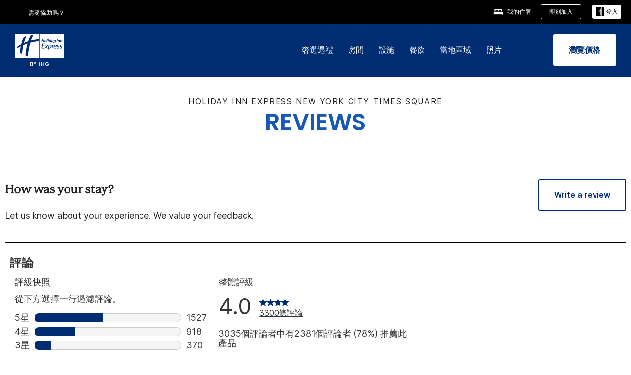

--- FILE ---
content_type: text/html; charset=utf-8
request_url: https://www.ihg.com/holidayinnexpress/hotels/tw/zh/new-york/nycws/hoteldetail/hotel-reviews
body_size: 16416
content:
<!DOCTYPE HTML><html lang="zh-TW" dir="ltr">

    <head>
    <meta charset="UTF-8" />
    <title>紐約時代廣場智選假日飯店 - 飯店評論及圖片</title>
    
    <meta name="description" content="Holiday Inn Express New York City Times Square 飯店真實的賓客意見和有用的飯店評論。我們的飯店評論來自和您一樣的遊客，真實可信，未經編輯。" />
    <meta name="template" content="holiday-inn-express-hotel-reviews" />
    <meta name="viewport" content="width=device-width, initial-scale=1" />
    <script>var isPageServedFromAEM = true;</script>
	

    


 



    <meta charset="utf-8" /><meta http-equiv="X-UA-Compatible" content="IE=edge,chrome=1" /><meta name="viewport" content="width=device-width,initial-scale=1.0" /><!--[if lte IE 9]><link rel="stylesheet" href="//www.ihg.com/etc/clientlibs/static/uhf/vendor.2025120302.css"><link rel="stylesheet" href="//www.ihg.com/etc/clientlibs/static/uhf/global.2025120302.css"><link rel="stylesheet" href="//www.ihg.com/etc/clientlibs/static/uhf/brands-only/holidayinnexpress/zh_TW.2025120302.css"><link rel="stylesheet" href="//www.ihg.com/etc/clientlibs/static/uhf/global/rtl/ie9.min.2025120302.css"><![endif]-->


<link rel="preconnect" href="//maxcdn.bootstrapcdn.com" crossorigin="" />
<link rel="preconnect" href="https://digital.ihg.com" crossorigin="" />
<link rel="preconnect" href="//apis.ihg.com" />
<link rel="preconnect" href="//fonts.googleapis.com" crossorigin="" />
<link rel="preconnect" href="//maps.googleapis.com" crossorigin="" />
<link rel="preconnect" href="//maps.gstatic.com" crossorigin="" />
<link rel="preconnect" href="//maps.google.com" crossorigin="" />
<link rel="preconnect" href="//assets.adobedtm.com" crossorigin="" />



    <link rel="shortcut icon" type="image/x-icon" href="https://digital.ihg.com/is/image/ihg/app-web-chiclet-holidayinnexpress?fmt=png-alpha" />
    <link rel="apple-touch-icon" href="https://digital.ihg.com/is/image/ihg/app-web-chiclet-holidayinnexpress?fmt=png-alpha" />

    
	<meta property="og:url" content="https://www.ihg.com/holidayinnexpress/hotels/tw/zh/new-york/nycws/hoteldetail/hotel-reviews" />
	<meta property="og:type" content="website" />
	<meta property="og:image" content="https://digital.ihg.com/is/image/ihg/holiday-inn-express-new-york-5030694862-2x1" />
	<meta property="og:title" content="紐約時代廣場智選假日飯店 - 飯店評論及圖片" />
	<meta property="og:description" content="Holiday Inn Express New York City Times Square 飯店真實的賓客意見和有用的飯店評論。我們的飯店評論來自和您一樣的遊客，真實可信，未經編輯。" />
	<meta property="og:site_name" content="IHG" />

	<meta name="twitter:card" content="summary_large_image" />
	<meta name="twitter:site" content="@IHG" />
	<meta name="twitter:title" content="紐約時代廣場智選假日飯店 - 飯店評論及圖片" />
	<meta name="twitter:description" content="Holiday Inn Express New York City Times Square 飯店真實的賓客意見和有用的飯店評論。我們的飯店評論來自和您一樣的遊客，真實可信，未經編輯。" />
	<meta name="twitter:creator" content="@holidayinnexpress" />
	<meta name="twitter:image:src" content="https://digital.ihg.com/is/image/ihg/holiday-inn-express-new-york-5030694862-2x1" />
	<meta name="twitter:domain" content="ihg.com" />
    


    
    
        <meta name="apple-itunes-app" content="app-id=368217298" />
    
    <meta name="format-detection" content="telephone=no" />

    <link rel="canonical" href="https://www.ihg.com/holidayinnexpress/hotels/tw/zh/new-york/nycws/hoteldetail/hotel-reviews" />


 


<!-- when authored links are not available we use default logic -->


    <link rel="alternate" hreflang="de" href="https://www.ihg.com/holidayinnexpress/hotels/de/de/new-york/nycws/hoteldetail/hotel-reviews" class="sl_norewrite" />



    <link rel="alternate" hreflang="en-US" href="https://www.ihg.com/holidayinnexpress/hotels/us/en/new-york/nycws/hoteldetail/hotel-reviews" class="sl_norewrite" />



    <link rel="alternate" hreflang="ru" href="https://www.ihg.com/holidayinnexpress/hotels/ru/ru/new-york/nycws/hoteldetail/hotel-reviews" class="sl_norewrite" />



    <link rel="alternate" hreflang="ko" href="https://www.ihg.com/holidayinnexpress/hotels/kr/ko/new-york/nycws/hoteldetail/hotel-reviews" class="sl_norewrite" />



    <link rel="alternate" hreflang="pt" href="https://www.ihg.com/holidayinnexpress/hotels/pt/pt/new-york/nycws/hoteldetail/hotel-reviews" class="sl_norewrite" />



    <link rel="alternate" hreflang="zh-TW" href="https://www.ihg.com/holidayinnexpress/hotels/tw/zh/new-york/nycws/hoteldetail/hotel-reviews" class="sl_norewrite" />



    <link rel="alternate" hreflang="pt-BR" href="https://www.ihg.com/holidayinnexpress/hotels/br/pt/new-york/nycws/hoteldetail/hotel-reviews" class="sl_norewrite" />



    <link rel="alternate" hreflang="en" href="https://www.ihg.com/holidayinnexpress/hotels/us/en/new-york/nycws/hoteldetail/hotel-reviews" class="sl_norewrite" />



    <link rel="alternate" hreflang="it" href="https://www.ihg.com/holidayinnexpress/hotels/it/it/new-york/nycws/hoteldetail/hotel-reviews" class="sl_norewrite" />



    <link rel="alternate" hreflang="fr" href="https://www.ihg.com/holidayinnexpress/hotels/fr/fr/new-york/nycws/hoteldetail/hotel-reviews" class="sl_norewrite" />



    <link rel="alternate" hreflang="es-mx" href="https://www.ihg.com/holidayinnexpress/hotels/us/es/new-york/nycws/hoteldetail/hotel-reviews" class="sl_norewrite" />



    <link rel="alternate" hreflang="zh" href="https://www.ihg.com/holidayinnexpress/hotels/cn/zh/new-york/nycws/hoteldetail/hotel-reviews" class="sl_norewrite" />



    <link rel="alternate" hreflang="es" href="https://www.ihg.com/holidayinnexpress/hotels/es/es/new-york/nycws/hoteldetail/hotel-reviews" class="sl_norewrite" />



    <link rel="alternate" hreflang="ar" href="https://www.ihg.com/holidayinnexpress/hotels/ae/ar/new-york/nycws/hoteldetail/hotel-reviews" class="sl_norewrite" />



    <link rel="alternate" hreflang="th" href="https://www.ihg.com/holidayinnexpress/hotels/th/th/new-york/nycws/hoteldetail/hotel-reviews" class="sl_norewrite" />



    <link rel="alternate" hreflang="ja" href="https://www.ihg.com/holidayinnexpress/hotels/jp/ja/new-york/nycws/hoteldetail/hotel-reviews" class="sl_norewrite" />



    <link rel="alternate" hreflang="es-us" href="https://www.ihg.com/holidayinnexpress/hotels/us/es/new-york/nycws/hoteldetail/hotel-reviews" class="sl_norewrite" />



    <link rel="alternate" hreflang="id" href="https://www.ihg.com/holidayinnexpress/hotels/id/in/new-york/nycws/hoteldetail/hotel-reviews" class="sl_norewrite" />



    <link rel="alternate" hreflang="en-GB" href="https://www.ihg.com/holidayinnexpress/hotels/gb/en/new-york/nycws/hoteldetail/hotel-reviews" class="sl_norewrite" />



    <link rel="alternate" hreflang="nl" href="https://www.ihg.com/holidayinnexpress/hotels/nl/nl/new-york/nycws/hoteldetail/hotel-reviews" class="sl_norewrite" />



    <link rel="alternate" hreflang="tr" href="https://www.ihg.com/holidayinnexpress/hotels/tr/tr/new-york/nycws/hoteldetail/hotel-reviews" class="sl_norewrite" />




    



    <script type="text/javascript">
        var trackingJson =   {
              "akamaiCountryCode": null,
              "akamaiRegion": null,
              "akamaiSubRegion": null,
              "ihgSession": "",
              "subSection": "hotel-reviews",
              "pageidbrand": "ex_hotel-reviews",
              "hotelCode" : "nycws",
              "categoryID": "ex_new/null/zh",
              "siteCountry" : "tw",
              "timeOfDayAttribute": null,
              "pcrNumber": null,
              "membershipStatus": null,
              "type": "hotel-information",
              "beFreeCookieCreationDate": null,
              "urlType": "",
              "loginType": "anonymous",
              "country": "",
              "iata": "",
              "controllerName": "hotel-reviews",
              "propertyCode" : "nycws",
              "envName": null,
              "siteLanguage" : "zh",
              "brand": "ex_new",
              "language" : "zh",
              "city" : "New York",
              "eID": null,
              "contentPage": null,
              "hotelCityStateCountryCode": "New York, NY, US",
              "hotelBrand4Digit" : "HIEX",
              "hotelBrand" : "EX",
              "viewport": "large",
              "orientation": "landscape",
              "edwSellSource": "WEBWB",
              "isBot": "false",
              "jsonSource": "AEM",
              "siteEvent": "json_loaded",
              "pcrTravelType" : null,
              "reservation": {
                "propertyLat": "40.755853",
                "propertyLong": "-73.992412",
                "siteLocale": "en_US",
                "ambassadorMember": "false",
                "karmaMember":"false",
                "concurProfile": "false"
              }
          }
    </script>








    <!--
    This section only works for the pages having hotelcode i.e., hoteldetail,limited time features templates etc.. !-->
    

    
        
    <script type="application/ld+json" class="sl_norewrite">
     {
        "@context" : "https://schema.org",
        "@type" : "Hotel",
        "@id" : "https://www.ihg.com/holidayinnexpress/hotels/tw/zh/new-york/nycws/hoteldetail/hotel-reviews",
        "name" : "&lt;span class=&#34;notranslate&#34;&gt;Holiday Inn Express&lt;/span&gt; &lt;span class=&#34;notranslate&#34;&gt;New York City Times Square&lt;/span&gt;",
        "url" : "//www.ihg.com/holidayinnexpress/hotels/tw/zh/new-york/nycws/hoteldetail/hotel-reviews",
        "logo" : "https://digital.ihg.com/is/image/ihg/uhf_holidayinnexpress_logo2@2x?fmt=png-alpha",
        "image": "https://digital.ihg.com/is/image/ihg/holiday-inn-express-new-york-5030694862-2x1",
        "telephone": "1-212-2391222",
        "email": "hietimessquarefd@hhmlp.com",
        "description": "Holiday Inn Express New York City Times Square 飯店真實的賓客意見和有用的飯店評論。我們的飯店評論來自和您一樣的遊客，真實可信，未經編輯。",
        "address": {
            "@type": "PostalAddress",
            "streetAddress": "343 West 39th Street",
            "addressLocality": "New York",
            "addressRegion": "NY",
            "postalCode": "10018",
            "addressCountry": "United States"
        },
        "geo": {
            "@type": "GeoCoordinates",
            "latitude": "40.755853",
            "longitude": "-73.992412"
        },
        "priceRange" : "$ - 通過IHG官方渠道預訂，尊享優惠價格保證。",
        "brand": {
            "@type" : "Brand",
            "name" : "",
            "logo" : "https://digital.ihg.com/is/image/ihg/uhf_holidayinnexpress_logo2@2x?fmt=png-alpha",
            "url" : "https://www.ihg.com/holidayinnexpress",
            "sameAs" : ["https://www.facebook.com/holidayinnexpress","https://x.com/holidayinnexpress","https://instagram.com/holidayinnexpress","https://www.youtube.com/holidayinnexpress"]
        },
        "parentOrganization": {
            "@type": "Organization",
            "name": "IHG Hotels & Resorts"
        }
        
     }
    </script>


        
    



    
    
        
    

    
        

    







    <link rel="stylesheet" type="text/css" href="https://www.ihg.com/etc/clientlibs/static/uhf/brands/holidayinnexpress/tw/zh/uhf.min.2026011402.css" class="sl_norewrite" />
    
        
    
<link rel="stylesheet" href="https://www.ihg.com/etc.clientlibs/ihg-kernel/clientlibs/clientlib-base-brand.min.202601140001.css" type="text/css" />
<link rel="stylesheet" href="https://www.ihg.com/etc.clientlibs/ihg-kernel/clientlibs/clientlib-holidayinn-express.min.202601140001.css" type="text/css" />
<link rel="stylesheet" href="https://www.ihg.com/etc.clientlibs/ihg-kernel/clientlibs/clientlib-holidayinn-express/hotel.min.202601140001.css" type="text/css" />



    
    
        
    
<script src="/etc.clientlibs/ihg-kernel/clientlibs/clientlib-initial.min.202601140001.js"></script>



    


    

    

    

    






    
     
    

    

    
        
            <script src="https://assets.adobedtm.com/da3424fdbc19/cba4236ebe4a/launch-dccf471f969b.min.js"></script>
        
    
    

    
<meta http-equiv="Content-Language" content="zh-TW" />
<meta http-equiv="Content-Type" content="text/html; charset=utf-8" />
<meta property="og:locale" content="zh_TW" />
</head> 

  <body class="page basicpage cmp-navigation-dark-scheme  smartling-zh">
	
	  
		


<div>
    <div class="skip-content">
	<a href="#maincontent" class="skip-link">Skip To main content</a>
</div>
    
    
    
        
    
    
        <header id="uhf_headerWrapper" class="uhf_headerFooter sl_norewrite"><div class="uhf_header_utility_bar"><div id="svgSprites" style="display: none;">
    <svg xmls="http://www.w3.org/2000/svg" xmls:xlink="http://www.w3.org/1999/xlink"></svg></div>
<!-- Regent specific labels for Wallet form -->
<!-- (empty currentStyle.travelAdvisoryLink ) && -->
<input id="UHF_country" type="hidden" value="tw" />
		<input id="UHF_language" type="hidden" value="zh" />
		<input id="UHF_brand" type="hidden" value="ex" />

		<div class="darkenContent"></div>
		<div id="sessionTimeoutCounter" class="sessionWillExpire notificationBar">
			<div class="container">
				<div class="row">
					<div class="sessionWillExpireCol col-xs-12">
						<span class="sessionWillExpireText">
							<i class="expireWarningIcon fa fa-exclamation-triangle"></i> 由於沒有動作，您的作業階段將會於<span id="numMinutesLeft" class="minutes bold">5</span> <span id="minutesText">分</span>， <span id="numSecondsLeft" class="seconds bold">0</span> <span id="secondsText">秒</span>後到期。</span>
						<a id="staySignedInLink" class="sessionWillExpireLink" href="javascript:void(0);">保持登入</a>
					</div>
				</div>
			</div>
		</div>
		
		<div id="uhf_countryLanguagePushDown" hidden="true">
			<div id="uhf_countryLanguagePushDownContainer" class="container">
				<span data-uhf-clp="description">您目前正以不同的語言檢視此網站。 是否要將此設定為您的預設語言 </span>
				<span class="buttonContainer">
                    <button id="uhf_countryLanguagePushDown_yes" data-uhf-clp="pdYes" value="Yes">是</button>
                    <button id="uhf_langNotSupported_yes" data-uhf-clp="pdYes" value="Yes" hidden="true">是</button>
                    <button id="uhf_countryLanguagePushDown_no" data-uhf-clp="pdNo" value="No">NO</button>
                </span>
				<div class="subText" data-uhf-clp="subDescription">您可以使用頁麵頂端的選擇器在日後變更您的國家和語言設定。</div>
				<button id="uhf_countryLanguagePushDownClose" value="No"><i class="fa fa-times buttonClose"></i></button>
			</div>
		</div>

        <!-- UHF : START of Utility bar markup -->
			<div class="utilityNavWrapper visible-sm visible-md visible-lg">
			<div class="utilityNavContainer container">
				<div class="row">
					<div class="col-md-12 clearfix">
						<nav class="utilityNav">
							<ul class="utilityNav-list u-list clearfix">
								<li class="utilityNav-list-item u-list-item">
									<a class="utilityNav-link u-link nav-middle resDirectIcon-link" data-uhf-hook="resDirectNumber" data-uhf-hook-two="mobileResDirectLink" data-uhftrigger="nothing" data-no-replace="content" href="tel:18778343613" aria-label="Call holidayinnexpress"><i class="fa fa-phone" style="font-size: 1.3em; vertical-align: middle; padding-right: .3em;"></i></a><span class="utilityNav-link u-link nav-middle resDirectNum-link" data-uhf-hook="resDirectNumber"></span>
								</li>
								<li class="utilityNav-list-item u-list-item">
								<a class="utilityNav-link u-link nav-middle" target="blank" rel="nofollow" href="https://www.ihg.com/hotels/tw/zh/customer-care/" title="需要協助嗎？" aria-label="需要協助嗎？" data-slnm-ihg="NeedHelpHeaderLinkSID">需要協助嗎？</a>
									</li>
								<!--<li class="utilityNav-list-item u-list-item">
                                    <a class="utilityNav-link u-link nav-middle " href="https://www.ihg.com/content/tw/zh/customer-care/travel-advisory" title="旅遊諮詢" aria-label="旅遊諮詢" target="blank">旅遊諮詢</a>
								</li>-->

								<li class="utilityNav-resDir-item utilityNav-list-item u-list-item" data-uhf-hook="resDirectMessage" hidden="true">
									<span class="utilityNav-message utilityNav-link u-link nav-middle">每分鐘費用為 13p + 網路額外費用</span>
									<a href="javascript:void(0);" class="tooltipQuestion hasBlankPopover utilityNav-link nav-middle" tabindex="0" data-content="自英國撥打時請撥號碼 0871 (每分鐘費用為 13p)。採用標準網路費率。行動電話撥入費用將更高。" data-toggle="popover" data-placement="auto" data-trigger="focus" data-animation="true"><i class="fa fa-question-circle"></i></a>      						          						
								</li>
							</ul>
						</nav>
						<div class="logIn">
							<div class="utilityNav-list-item u-list-item">
								<a class="utilityNav-link language u-link nav-middle " id="uhfCountryLanguageLink" data-toggle="popover" data-placement="bottom" data-trigger="click" href="javascript:void(0);" aria-label="Select country and language">
									<div class="language-icon nav-middle" alt="語言圖示"></div>
									<span class="language-text nav-middle"></span>
									<i class="fa fa-angle-down nav-middle"></i>
								</a>
							</div>
							<div class="utilityNav-list-item u-list-item my-stay">
									<a class="utilityNav-link my-stay-link nav-middle " href="https://www.ihg.com/hotels/tw/zh/stay-mgmt/ManageYourStay" data-original-title="" title="我的住宿" aria-label="我的住宿" style="display: block;">
										<img class="my-stays-icon nav-middle" alt="" src="https://digital.ihg.com/is/image/ihg/Stays?fmt=png-alpha" /><span class="my-stays-text nav-middle">我的住宿</span>
									</a>
								</div>								
							<div class="logIn-anonymous logIn-State">
                        	    <a class="logIn-link login-join" href="https://www.ihg.com/rewardsclub/tw/zh/join" data-uhf-hook="joinRewardsClub" title="即刻加入" aria-label="即刻加入"><span>即刻加入</span></a>
                                <a class="logIn-link login-signin" data-uhf-si="hub" data-uhf-hook="signInToggle" href="javascript:void(0);" data-slnm-ihg="SignInAnonymous" title="登入" aria-label="登入">
                                <div class="login-signin-icon"></div>
								<span>登入</span></a>
                            </div>
                            <div class="logIn-implicit logIn-State">
                                <a class="logIn-link login-join" href="https://www.ihg.com/rewardsclub/tw/zh/join" title="即刻加入" aria-label="即刻加入"><span>即刻加入</span></a>
                                <a class="logIn-link logIn-block login-signin" data-uhf-hook="signInToggle" href="javascript:void(0);" aria-label="登入">
                                <div class="login-signin-icon"></div>
                                <span>登入</span>				
                                	<div style="display: none;"><span data-slnm-ihg="SignInImplicit">登入</span></div>
                                    <div style="display: none;"><span class="user-first-name" data-slnm-ihg="UserFirstNameImplicit">用戶名</span></div>
                                </a>
                            </div>
                            <div class="logIn-explicit logIn-State">
                            	<a class="logIn-link logOut login-signout" data-uhf-rememberme="cookie" href="javascript:void(0);" data-slnm-ihg="SignOut" aria-label="登出">登出</a>
                                <a class="logIn-link logIn-block login-signin" href="https://www.ihg.com/rewardsclub/tw/zh/account-mgmt/home">
									<div class="login-signin-icon"></div>                                    
                                    <div><span class="user-first-name" data-slnm-ihg="UserFirstNameExplicit">用戶名</span></div>
									<span>· </span>                                    
                                    <div class="user-points-text"><span class="user-points" data-slnm-ihg="UserPointsExplicit">用戶積分</span>積分</div>
                                </a>                                
                            </div>
                            <!--/
							<a class="logIn-link logIn-link-logo" data-uhf-hook="walletToggle" href="javascript:void(0);" aria-label="IHG One Rewards">
							    <svg role="img" class="logIn-logo rewardsClubLogo">
                                    <use xlink:href="#svgsprite-logos-onerewards-tw">
                                        <title id="title-logos-onerewards">IHG® Rewards Club 優悅會</title>
                                        <desc id="desc-logos-onerewards">IHG® Rewards Club 優悅會</desc>
                                    </use>
                                </svg>
                            </a>/-->
						</div>
					</div>
				</div>
			</div>
		</div>

 		<!-- UHF : moved hamburger menu to brand nav jsp from here -->
      </div>
<div id="sessionTimeoutCounter" class="error_message sessionWillExpire notificationBar" style="display: none !important">
	<div class="container">
		<div class="row">
			<div class="errorSessiontTimeOut sessionWillExpireCol col-xs-12">
				<span class="sessionWillExpireText">
				<i class="expireWarningIcon fa fa-exclamation-triangle"></i> 您的作業階段已經過期。請<span data-uhf-hook="signInToggle"> <a href="javascript:void(0);"> 登入 </a> </span>您的個人資料</span></div>
		</div>
	</div>
</div>

<div class="login_modal_background">
</div>
<div class="login_modal">
    <div class="login_modal_container" style="display:none">
        <div class="login_modal_content">
            <div class="login_modal_header">
               <button class="login_modal_close" aria-label="Close"></button>
            </div>
            <div id="gigyaLoginModalScreen" class="login_modal_body" data-gigya-global-key="4_jpzahMO4CBnl9Elopzfr0A" role="dialog" aria-label="Sign In">
            </div>
        </div>
    </div>
</div>        <!-- UHF : START of Brand navigation bar markup -->
<!-- START : Only UBE Brand Nav -->                         
                  <!-- UHF : START of Hamburger menu -->
<div data-uhf-brandname="holidayinnexpress" class="mobileNavManuWrapper hidden-sm hidden-md hidden-lg hidden-xl wrapper-UBE bn-holidayinnexpress">
	<div class="mobileNavMenuContainer container">
		<div class="row">
			<div class="brandLogo">
			
					<a class="brandLogo-link" href="https://www.ihg.com/holidayinnexpress/hotels/tw/zh/reservation" title="智選假日飯店">
									<img class="brandLogo-image" alt="智選假日飯店" src="//digital.ihg.com/is/image/ihg/holiday-inn-express_new_zh_tw-web?fmt=png-alpha" />
								</a>													
							</div>
				<div class="mobileNav ">
					<a class="mobileNav-link menuCTA" href="javascript:void(0);">
						<img class="fa fa-bars fa-2x" src="//digital.ihg.com//is/image/ihg/xsvp-hamburger-nav-white?fmt=png-alpha" alt="Menu" style="width:20px" />
					</a>
				</div>
				<div class="logIn login-mobile-holidayinnexpress logIn-mobile hotel-detail">
	                <!--/*
	                        <a class="logIn-link logIn-link-logo" data-uhf-hook="walletToggle" href="javascript:void(0);">
								<svg class="logIn-logo rewardsClubLogo">
                                             <image href="https://digital.ihg.com/is/content/ihg/logos-onerewards" class="logIn-logo rewardsClubLogo">
                                                 <title id="title-logos-onerewards">IHG® Rewards Club 優悅會</title>
                                                 <desc id="desc-logos-onerewards">IHG® Rewards Club 優悅會</desc>
                                             </image>
                                        </svg>
									</a>
	                        */-->
	                        <div class="logIn-anonymous logIn-State">
	                            <a class="logIn-link logIn-link-signIn" data-uhf-si="not6c" data-uhf-hook="signInToggle" href="javascript:void(0);" data-slnm-ihg="SignInAnonymousUbe" title="登入 / 加入"><div class="login-signin-mobile-icon"></div>登入 / 加入</a>
								<!-- <span class="logIn-slash-symbol">/</span>
								<a class="logIn-link logIn-link-join" href="https://www.ihg.com/rewardsclub/tw/zh/join" title="加入">加入</a> -->
	                        </div>
	                        <div class="logIn-State logIn-implicit">
	                        	<a class="logIn-link logIn-link-signIn" data-uhf-hook="signInToggle" href="javascript:void(0);" data-slnm-ihg="SignInImplicitUbe" title="登入 / 加入"><div class="login-signin-mobile-icon"></div>登入 / 加入</a>
								<!-- <span class="logIn-slash-symbol">/</span>
								<a class="logIn-link logIn-link-join" href="https://www.ihg.com/rewardsclub/tw/zh/join" title="加入">加入</a> -->
	                        </div>	                        
							<div class="logIn-explicit logIn-State">
	                            <a class="logIn-link logIn-block" href="https://www.ihg.com/rewardsclub/tw/zh/account-mgmt/home">
	                                <div class="first-name-container"><span class="login-signin-mobile-icon"></span><span class="user-first-name" data-slnm-ihg="UserFirstNameExplicitXsvpUbe">用戶名</span></div>
	                                <div style="display: none;"><span class="user-points" data-slnm-ihg="UserPointsExplicitXsvpUbe">用戶積分</span>積分</div>
	                            </a>
	                        </div>
	                    </div>
				<div class="mobileNav ">
					<a class="mobileNav-link mobileResDirectNumber" href="tel:18778343613" data-uhf-hook="resDirectNumber" data-uhf-hook-two="mobileResDirectLink" data-uhftrigger="0871Disc" data-no-replace="content"></a>
				</div>
	</div>
	<div class="row">
		<div class="mobileNavListBase hidden-sm hidden-md hidden-lg hidden-xl clearfix">
			<div class="mobileNavContainer">
			<div class="mobileNavInner mobileNav-hidden">
			<div class="mobileNavMenu">
			<!-- START : Hamburger : Mobile Brand nav menu -->
				<ul class="mobileNavMenu-list list-unstyled">
					<li class="mobileNavHeading">
                        <a class="mobileNavLink" href="javascript:void(0);">智選假日飯店</a>
                        <ul class="mobileNavMenu-subList list-unstyled uhfmobilebrandnav">
                            <li data-uhf-brandid="" class="mobileNavMenu-list-item">
		                                     <a class="mobileNavLink site-int-link " data-uhf-hook="walletToggle" href="https://www.ihg.com/holidayinnexpress/destinations/tw/zh/explore">目的地</a>
		                                 </li>
									<li data-uhf-brandid="" class="mobileNavMenu-list-item">
		                                     <a class="mobileNavLink site-int-link " data-uhf-hook="walletToggle" href="https://www.ihg.com/holidayinnexpress/content/tw/zh/exp/main">我們的品牌</a>
		                                 </li>
									<li data-uhf-brandid="" class="mobileNavMenu-list-item">
		                                     <a class="mobileNavLink site-int-link " data-uhf-hook="walletToggle" href="https://www.ihg.com/holidayinnexpress/content/tw/zh/deals/hotel-offers">臻選禮遇</a>
		                                 </li>
									<li data-uhf-brandid="" class="mobileNavMenu-list-item">
		                                     <a class="mobileNavLink site-int-link " data-uhf-hook="walletToggle" href="https://www.ihg.com/holidayinnexpress/content/tw/zh/support/meetings">團體與活動</a>
		                                 </li>
									<li data-uhf-brandid="" class="mobileNavMenu-list-item">
		                                     <a class="mobileNavLink site-int-link " data-uhf-hook="walletToggle" href="https://www.ihg.com/rewardsclub/content/tw/zh/home#scmisc=nav_home_6c" target="_blank">IHG® 優悅會</a>
		                                 </li>
									</ul>
					</li>
					<!-- END : Hamburger : Mobile Brand nav menu -->
					<!-- START : Hamburger : Mobile Hotel Details nav menu -->
						<li class="mobileNavHeading hotelDetail">
								<a class="mobileNavLink" href="javascript:void(0);">智選假日飯店詳細資訊 </a>
								
								<ul class="mobileNavMenu-subList list-unstyled uhfmobilebrandnav">
									</ul>
							</li>
						<!-- END : Hamburger : Mobile Hotel Details nav menu -->			
				</ul>							
				<ul class="mobileNavMenu-list list-unstyled">
					<li>
						<ul class="mobileNavMenu-subList list-unstyled uhftravel-cc">
							<li class="mobileNavMenu-list-item">
		                                 <a class="mobileNavLink site-int-link rc signIn" data-uhf-si="not6c" data-uhf-hook="walletToggle" href="javascript:void(0);">登入</a>
										 <!-- <a class="mobileNavLink site-int-link rc join" data-uhf-hook="walletToggle" href="https://www.ihg.com/rewardsclub/tw/zh/join" title="加入">加入</a>		                                  -->
		                            </li>
		                            <li class="mobileNavMenu-list-item">
                                         <a class="mobileNavLink site-int-link rc join" data-uhf-si="not6c" data-uhf-hook="walletToggle" href="https://www.ihg.com/rewardsclub/tw/zh/join">即刻加入</a>
                                    </li>
		                            <li class="mobileNavMenu-list-item">
			                                  <a class="mobileNavLink site-int-link rc myAccount" data-uhf-hook="walletToggle" href="javascript:void(0)">我的帳戶</a>
			                             </li>
		                             <li class="mobileNavMenu-list-item">
								<a class="mobileNavLink" href="https://www.ihg.com/hotels/tw/zh/stay-mgmt/ManageYourStay" title="我的住宿">我的住宿</a>
							</li>							
							<li class="mobileNavMenu-list-item">
								<a class="mobileNavLink target=" blank="" href="https://www.ihg.com/hotels/tw/zh/customer-care/" title="需要協助嗎？" data-slnm-ihg="NeedHelpHamburguerLinkSID">需要協助嗎？</a>
							</li>
							<!--
							<li class="mobileNavMenu-list-item">
								<a class="mobileNavLink" href="https://www.ihg.com/content/tw/zh/customer-care/travel-advisory" title="旅遊諮詢">旅遊諮詢</a>
							</li>-->											
							<li class="mobileNavMenu-list-item">
								<a class="mobileNavLink" href="https://www.ihg.com/holidayinnexpress/hotels/tw/zh/stay-mgmt/ManageYourStay" title="管理預訂">管理預訂</a>
							</li>
                            <li class="mobileNavMenu-list-item">
	                             	<a class="mobileNavLink site-int-link rc signOut" data-uhf-hook="walletToggle" href="#">登出</a>
	                         </li>
						</ul>						
						
					</li>
				</ul>
			</div>
			<div class="mobileNavCL">
				<a class="language " id="uhfCountryLanguageMobileLink" href="javascript:void(0);"><span class="language-icon" alt="語言圖示"></span><span class="language-text"></span> <i class="fa fa-angle-down"></i></a>
                         <div id="uhfCountryLanguageMobileContainer" class="">
                     <!-- UHF country/language markup -->
                             <div id="uhfLocale">
                                 <div id="uhfLocaleSelection">
                                     <form id="uhfLocaleSelectionForm" method="post" action="">
                                         <div id="uhfCountrySelectionContainer">
                                             <label for="uhfCountrySelection">國家/地區</label>
                                             <select id="uhfCountrySelection"></select>
                                         </div>
                                         <div id="uhfLanguagesSelectionContainer">
                                             <label for="uhfLanguageSelection">語言</label>
                                             <select id="uhfLanguageSelection"></select>
                                         </div>
                                         <a href="javascript:void(0);" id="uhfCountryLanguageCTA" aria-label="Buttons for Save and Close of language selection pop-up" tabindex="-1">
                                             <button type="button" class="buttonSave" role="button" aria-label="Save Language Selection Change">儲存</button>
                                             <i class="fa fa-times" role="button" aria-label="Close Language Selection" tabindex="0"></i>
                                         </a>
                                     </form>
                                     <div id="uhfCountryLanguageImageContainer"></div>
                                 </div>
                             </div>
                     <!--  end of country language  -->
                          </div>
				</div>
				</div>
				</div>
			</div>
		</div>
	</div>
</div>
<!-- UHF : END of Hamburger menu -->


<!-- START of desktop hotel details nav -->
		<div class="brandLogoNavWrapper visible-sm visible-md visible-lg uhf-walletPushOver primary-nav wrapper-UBE" id="primary-nav">
			<div class="brandLogoNavContainer container">
				<div class="row">
					<div class="col-md-12 clearfix">
						<div class="brandLogo">
							<a class="brandLogo-link" href="https://www.ihg.com/holidayinnexpress/hotels/tw/zh/reservation" title="智選假日飯店">
											<img class="brandLogo-image" alt="智選假日飯店" src="//digital.ihg.com/is/image/ihg/holiday-inn-express_new_zh_tw-web?fmt=png-alpha" />
										</a>																							
									</div>
						<div class="brandNavContainer visible-sm visible-md visible-lg">
							<nav class="brandNav">
								<ul class="brandNav-list u-list clearfix">
									</ul>
								<a class="booknow" href="#"><span>即刻預訂</span></a>
								</nav>
						</div>
					</div>
				</div>
			</div>
		</div>
		<!-- UHF : END of desktop hotel details nav -->
	<!-- END : Only UBE Brand Nav -->
               <!-- UHF : END of Brand navigation bar markup --></header><div id="applicationWrapper" class="uhf-walletPushOver">
    
    


    

    

    

    

    
    <input type="hidden" id="guestapi-url" value="/guestapi/v1" name="guestapi" />
    <input type="hidden" id="brand-name" value="holidayinnexpress" name="brandname" />
    <input type="hidden" id="host-name" value="" name="host-name" />

    <input type="hidden" id="locale" value="zh_TW" name="locale" />
    <input type="hidden" id="brandcode" value="ex" name="brandcode" />

    <input type="hidden" id="country-code" value="tw" name="country" />
    <input type="hidden" id="language-code" value="zh_TW" name="language-code" />
    <input type="hidden" id="localeZone" value="EST" name="localeZone" />

    <input type="hidden" id="rewardsclub" value="rewardsclub" name="rewardsclub" />
    <input type="hidden" id="hotelCode" value="nycws" name="hotelCode" />
    <input type="hidden" id="rewards" value="rewards" name="rewards" />
    <input type="hidden" id="wallet-tpiurl" value="https://www.ihg.com" name="tpiurl" />
    <input type="hidden" id="wallet-guestinfo" value="/gs-json/ssoWalletInfo" name="wallet-guestinfo" />
    <input type="hidden" id="wallet-activities" value="/gs-json/walletActivities" name="wallet-activities" />
    <input type="hidden" id="wallet-signout" value="/gs-json/sso/signOut?rememberMe=" name="wallet-signout" />
    <input type="hidden" id="wallet-rewardsclub" value="https://www.ihg.com" name="wallet-rewardsclub" />


	<input type="hidden" id="hotelcountrycode" value="US" name="hotelcountrycode" />




    <div class="root responsivegrid">


<div class="aem-Grid aem-Grid--12 aem-Grid--default--12 ">
    
    <div class="responsivegrid aem-GridColumn aem-GridColumn--default--12">


<div class="aem-Grid aem-Grid--12 aem-Grid--default--12 ">
    
    <div class="experiencefragment aem-GridColumn aem-GridColumn--default--12">
<div class="cmp-experiencefragment" id="hotel-header">
<div class="xf-content-height">
    


<div class="aem-Grid aem-Grid--12 aem-Grid--default--12 ">
    
    <div class="responsivegrid aem-GridColumn aem-GridColumn--default--12">


<div class="aem-Grid aem-Grid--12 aem-Grid--default--12 ">
    
    <div class="container responsivegrid aem-GridColumn aem-GridColumn--default--12">
    <span class="noffers" data-error-keyword1="目前暫時沒有任何優惠活動。" data-error-keyword2="請稍後再登入！" data-alert="https://digital.ihg.com/is/content/ihg/icon-outline-alert">
    </span>
    
    
    
    <div id="xf-primary-nav" class="cmp-container ">
        
        
        <div class="image"><div data-cmp-is="image" class="cmp-image" itemscope="" itemtype="https://schema.org/ImageObject">
    
    

    
        <a class="cmp-image__link" href="//www.ihg.com/holidayinnexpress/hotels/tw/zh/new-york/nycws/hoteldetail" target="_self">
            <picture class="cmp-image__image">
                
                
                    <source media="(max-width:991px)" srcset="https://digital.ihg.com/is/image/ihg/holiday-inn-express_new_lkp_d_r_rgb_rev-web?fmt=png-alpha" alt="標誌"></source>
                    <img loading="lazy" src="https://digital.ihg.com/is/content/ihg/logo-hiex-white" alt="標誌" />
                
            </picture>
        </a>
        
        
    
</div>
</div>
<div class="navigation cmp-navigation-lvp--hover-border-color--orange cmp-navigation-svp--hover-border-color--orange">





    <nav class="cmp-navigation" role="navigation" itemscope="" itemtype="http://schema.org/SiteNavigationElement" aria-label="IHG Header Navigation">
    <ul class="cmp-navigation__group" aria-label="IHG Header navigation">
        
            
    <li class="cmp-navigation__item cmp-navigation__item--level-0">
        
    <a href="//www.ihg.com/holidayinnexpress/hotels/tw/zh/new-york/nycws/hoteldetail/hotel-offers" title="奢選遇禮" class="cmp-navigation__item-link">奢選遇禮</a>

        
    </li>

        
            
    <li class="cmp-navigation__item cmp-navigation__item--level-0">
        
    <a href="//www.ihg.com/holidayinnexpress/hotels/tw/zh/new-york/nycws/hoteldetail/rooms" title="房間" class="cmp-navigation__item-link">房間</a>

        
    </li>

        
            
    <li class="cmp-navigation__item cmp-navigation__item--level-0">
        
    <a href="//www.ihg.com/holidayinnexpress/hotels/tw/zh/new-york/nycws/hoteldetail/amenities" title="設施" class="cmp-navigation__item-link">設施</a>

        
    </li>

        
            
    <li class="cmp-navigation__item cmp-navigation__item--level-0">
        
    <a href="//www.ihg.com/holidayinnexpress/hotels/tw/zh/new-york/nycws/hoteldetail/dining" title="餐飲" class="cmp-navigation__item-link">餐飲</a>

        
    </li>

        
            
    <li class="cmp-navigation__item cmp-navigation__item--level-0">
        
    <a href="//www.ihg.com/holidayinnexpress/hotels/tw/zh/new-york/nycws/hoteldetail/local-guide-whats-nearby" title="當地區域" class="cmp-navigation__item-link">當地區域</a>

        
    </li>

        
            
    <li class="cmp-navigation__item cmp-navigation__item--level-0">
        
    <a href="//www.ihg.com/holidayinnexpress/hotels/tw/zh/new-york/nycws/hoteldetail/gallery" title="照片" class="cmp-navigation__item-link">照片</a>

        
    </li>

        
        
    </ul>
</nav>





    

</div>
<div class="calltoaction button cmp-button--primary-light">
    



	
        <div class="cmp-button-wrapper nav-booknowbutton" data-component-xfbooknow="true">
            
            
            <a class="cmp-button" href="javascript:void(0);" target="_self" aria-label="瀏覽價格">
                <img class="convert-to-svg" src="https://digital.ihg.com/is/content/ihg/ruby-highlight-button-flexible?fmt=svg" alt="Button Image" hidden="" />
                <span class="cmp-button__text">瀏覽價格</span>
            </a>
        </div>
	

</div>

        
    </div>
    
    <style>
		#xf-primary-nav. > :nth-child(2){
	    left:0px;
	    top:0px;
	    right:0px;
	    bottom:0px;
		}
	</style>


</div>

    
</div>
</div>

    
</div>

</div></div>
    
    

</div>

    
</div>
</div>
<div class="responsivegrid aem-GridColumn aem-GridColumn--default--12">


<div class="aem-Grid aem-Grid--12 aem-Grid--default--12 ">
    
    <div class="experiencefragment aem-GridColumn aem-GridColumn--default--12">
<div class="cmp-experiencefragment">
<div class="xf-content-height">
    


<div class="aem-Grid aem-Grid--12 aem-Grid--default--12 ">
    
    <div class="container responsivegrid cmp-container--max-width-medium aem-GridColumn aem-GridColumn--default--12">
    <span class="noffers" data-error-keyword1="目前暫時沒有任何優惠活動。" data-error-keyword2="請稍後再登入！" data-alert="https://digital.ihg.com/is/content/ihg/icon-outline-alert">
    </span>
    
    <div id="hdbooking" class="cmp-container ">
        
        


<div class="aem-Grid aem-Grid--12 aem-Grid--default--12 ">
    
    <div class="bookingcomponent aem-GridColumn aem-GridColumn--default--12">













    


    <div class="booking-component" data-component-booking="data-component-booking" style="display: none;">

        
            
            
            
            

                
                
                    
	
    
	
    
<link rel="stylesheet" href="https://www.ihg.com/etc.clientlibs/ihg-kernel/clientlibs/clientlib-holidayinn-express/_external-components/booking.min.202510080001.css" type="text/css" />





<!-- This fragment is used with Kernel booking component styles-->

<script>
try {
	var link = document.createElement('link');
	link.rel = "stylesheet";
	var page_data_country = document.getElementById('UHF_country');
    var page_data_language = document.getElementById('UHF_language');
    if(page_data_country == null || page_data_country == undefined || page_data_country == '') {
    	page_data_country = "us";
    } else {
		page_data_country = page_data_country.value;
    }
    if(page_data_language == null || page_data_language == undefined || page_data_language == '') {
    	page_data_language = "en";
    } else {
		page_data_language = page_data_language.value;
    }
    var cssURL = "https://www.ihg.com/resources/country_token/language_token/booking-component/v3.9.1/styles.css";
	cssURL = cssURL.replace("country_token",page_data_country);
    cssURL = cssURL.replace("language_token",page_data_language);
    link.href = cssURL;
    var currentScriptTag = document.currentScript;
    currentScriptTag.parentElement.appendChild(link);
} catch (e) {
    console.error('Error in Kernel booking component styles', e);
}
</script>

                
            
            
        

        <ihg-booking-component></ihg-booking-component>

        <script type="text/javascript">
            (function () {
                function characterDecode(html) {
                    var textstring = document.createElement('textarea');
                    textstring.innerHTML = html;
                    return textstring.value;
                }

                try {

                    var aemBehaviorConfig = JSON.parse(/*<sl:translate_json>*/'{"sl_translate":"buttonText","search":{"chainCode":"ex","localeCode":"zh\u002DTW","behavior":"OPEN","brands":[],"amenities":[],"authorList":[],"hotelCode":"nycws","buttonText":"瀏覽價格","manageReservationsLink":true,"campaign":{"bookingWindow":0,"highlightPreferredRateResults":false,"additionalRates":[]},"filterResults":{"by":"NONE","includeBrands":[],"includeLocations":[],"includeHotels":[]},"advanced":{"isCollapsed":true},"destination":{"hotelCode":"nycws","isHidden":true},"dates":{"disabledWeekdays":[],"maxStay":99,"isHidden":false,"checkIn":{},"checkOut":{}},"adults":{"default":1,"min":1,"max":20,"isReadOnly":false},"children":{"default":0,"min":0,"max":20,"isReadOnly":false},"rooms":{"Rooms":"Rooms","default":1,"min":1,"max":9,"isReadOnly":false},"rates":{"isHidden":false,"hideDefaultRates":true,"selectedRate":"","additionalRates":[],"displayPriceInPointsAndCash":false},"corporateId":{"isHidden":false,"default":""},"iata":{"isHidden":false,"default":""},"groupCode":{"isHidden":true,"default":""}},"marketingContent":{"innerHtml":"","isHidden":false}}'/*</sl:translate_json>*/) || undefined,
                        // the need to keep the hotelname is priority when dealing with Hotel Detail pages
                        // removal of this code should be avoided unless app is handling appropriately
                        hotelname = document.querySelector('#hotelName') || document.querySelector('#hotelname'),
                        hotelNameFallback = hotelname ? hotelname.value : '';

                    if (aemBehaviorConfig.search.destination.title != "" && aemBehaviorConfig.search.destination.title != undefined) {
                        aemBehaviorConfig.search.destination.title = characterDecode(aemBehaviorConfig.search.destination.title);
                    } else {
                        aemBehaviorConfig.search.destination.title = characterDecode(hotelNameFallback);
                    }

                    window["BehaviorConfig"] = {behaviorConfig: aemBehaviorConfig};

                    window.getBehaviorConfig = function () {
                        return aemBehaviorConfig
                    };

                } catch (errormsg) {
                    console.error('error loading aem-booking-kernal: ', errormsg);
                }
            })();
        </script>
        
        
            <!-- This fragment is used with Kernel booking component scripts-->

<script>
try {
	// START of NEW BCS CODE change
        const brandCode = document.getElementById("brandcode").value;
        const stringsToCheck = ["sn", "in", "hi", "ex", "vn", "rn", "cw", "rs", "nu", "rd", "ic", "cv", "se", "gr", "ib", "cp", "kd", "6c","va","vx","nd","sb","lx","we","ki","ge"];
        const newBooking = stringsToCheck.some(str => brandCode.includes(str));
        if (newBooking) {
            window.BehaviorConfig.behaviorConfig.search["showNewBookingComponent"] = true;
          	window.BehaviorConfig.behaviorConfig.search["shouldUseMultiRoomBooking"] = true;
            var bcs = document.querySelector(".booking-component") ? document.querySelector(".booking-component") : ""
            if (bcs !== "") {
                bcs.classList.add("supress-styles");
            }
        }
    // END of NEW BCS CODE change
	var script = document.createElement('script');
	script.type = "text/javascript";
	var page_data_country = document.getElementById('UHF_country');
    var page_data_language = document.getElementById('UHF_language');
    if(page_data_country == null || page_data_country == undefined || page_data_country == '') {
    	page_data_country = "us";
    } else {
		page_data_country = page_data_country.value;
    }
    if(page_data_language == null || page_data_language == undefined || page_data_language == '') {
    	page_data_language = "en";
    } else {
		page_data_language = page_data_language.value;
    }
    var jsURL = "https://www.ihg.com/resources/country_token/language_token/booking-component/v3.9.1/ihg-booking-component.js";
    jsURL = jsURL.replace("country_token",page_data_country);
    jsURL = jsURL.replace("language_token",page_data_language);
    script.src = jsURL;
    var currentScriptTag = document.currentScript;
    currentScriptTag.parentElement.appendChild(script);
} catch (e) {
    console.error('Error in Kernel booking component scripts', e);
}
</script>

        
        
    </div>

    <div class="ihg-bookingclient-footer" style="display: none;">
        
        <div class="bookingclient-footer" id="bookingclient-footer">查看價格</div>
    </div>
    
    
<script src="/etc.clientlibs/clientlibs/granite/jquery.min.202512030001.js"></script>
<script src="/etc.clientlibs/clientlibs/granite/utils.min.202512030001.js"></script>
<script src="/etc.clientlibs/clientlibs/granite/jquery/granite.min.202512030001.js"></script>
<script src="/etc.clientlibs/foundation/clientlibs/jquery.min.202512030001.js"></script>
<script src="/etc.clientlibs/ihg-kernel/clientlibs/clientlib-holidayinn-express/_external-components/booking.min.202512030001.js"></script>








</div>

    
</div>

    </div>
    <style>
		#hdbooking. > .aem-Grid > :nth-child(2){
	    left:0px;
	    top:0px;
	    right:0px;
	    bottom:0px;
		}
	</style>

    

</div>
<div class="container responsivegrid cmp-container--column-padding-20each cmp-container--max-width-small aem-GridColumn aem-GridColumn--default--12">
    <span class="noffers" data-error-keyword1="目前暫時沒有任何優惠活動。" data-error-keyword2="請稍後再登入！" data-alert="https://digital.ihg.com/is/content/ihg/icon-outline-alert">
    </span>
    
    <div id="uuid567879149" class="cmp-container ">
        
        


<div class="aem-Grid aem-Grid--12 aem-Grid--default--12 aem-Grid--phone--12 ">
    
    <div class="spacer cmp-spacer--small no-spacer-in-svp aem-GridColumn--phone--none aem-GridColumn--phone--12 aem-GridColumn aem-GridColumn--default--12 aem-GridColumn--offset--phone--0"><div class="cmp-spacer"></div>

    

</div>
<div class="spacer cmp-spacer--small no-spacer-in-svp aem-GridColumn--phone--none aem-GridColumn--phone--12 aem-GridColumn aem-GridColumn--default--12 aem-GridColumn--offset--phone--0"><div class="cmp-spacer"></div>

    

</div>
<div class="title text-align-center aem-GridColumn--phone--none aem-GridColumn--phone--12 aem-GridColumn aem-GridColumn--default--12 aem-GridColumn--offset--phone--0"><h1 class="cmp-title cmp-title--default">
    <span class="cmp-title__pretitle-container">
        <span class="cmp-title__pretitle"><span class="notranslate">Holiday Inn Express</span> <span class="notranslate">New York City Times Square</span></span>
    </span>
    <span class="cmp-title__text cmp-component-alignment">REVIEWS</span>
</h1>

    

</div>
<div class="spacer cmp-spacer--small no-spacer-in-svp aem-GridColumn--phone--none aem-GridColumn--phone--12 aem-GridColumn aem-GridColumn--default--12 aem-GridColumn--offset--phone--0"><div class="cmp-spacer"></div>

    

</div>
<div class="spacer cmp-spacer--small aem-GridColumn aem-GridColumn--default--12"><div class="cmp-spacer"></div>

    

</div>

    
</div>

    </div>
    <style>
		#uuid567879149. > .aem-Grid > :nth-child(2){
	    left:0px;
	    top:0px;
	    right:0px;
	    bottom:0px;
		}
	</style>

    

</div>
<div class="container responsivegrid cmp-container--max-width-medium aem-GridColumn aem-GridColumn--default--12">
    <span class="noffers" data-error-keyword1="目前暫時沒有任何優惠活動。" data-error-keyword2="請稍後再登入！" data-alert="https://digital.ihg.com/is/content/ihg/icon-outline-alert">
    </span>
    
    <div id="uuid921062531" class="cmp-container ">
        
        


<div class="aem-Grid aem-Grid--12 aem-Grid--default--12 ">
    
    <div class="embed aem-GridColumn aem-GridColumn--default--12">
<div class="cmp-embed">
    
    
    <div class="bv_write_review_embed">
    <div class="bv_write_review_content_container">
        <h4 class="bv_write_review_embed_header">How was your stay?</h4>
        <p class="bv_write_review_embed_description">Let us know about your experience. We value your feedback.</p>
    </div>
    <div class="button cmp-button--secondary write_review">
        <div class="cmp-button-wrapper">
            <a class="cmp-button" href="javascript:void(0)">
                <span class="cmp-button__text">Write a review</span>
            </a>
        </div>
    </div>
</div>
<div class="bv_seperator"></div>
<div class="bazaarvoice_embed">
    <script async="" src="https://apps.bazaarvoice.com/deployments/intercontinental/holidayinnexpress/production/zh_TW/bv.js"></script>
    <div class="bazaarvoice_embed_reviews" data-bv-show="reviews" data-bv-product-id="NYCWS" data-ihg-brandname="holidayinnexpress"></div>
    <div data-bv-show="questions" data-bv-product-id="NYCWS"></div>
</div>


</div>

    

</div>

    
</div>

    </div>
    <style>
		#uuid921062531. > .aem-Grid > :nth-child(2){
	    left:0px;
	    top:0px;
	    right:0px;
	    bottom:0px;
		}
	</style>

    

</div>
<div class="container responsivegrid cmp-container--max-width-medium aem-GridColumn aem-GridColumn--default--12">
    <span class="noffers" data-error-keyword1="目前暫時沒有任何優惠活動。" data-error-keyword2="請稍後再登入！" data-alert="https://digital.ihg.com/is/content/ihg/icon-outline-alert">
    </span>
    
    <div id="uuid359426088" class="cmp-container ">
        
        


<div class="aem-Grid aem-Grid--12 aem-Grid--default--12 ">
    
    <div class="experiencefragment aem-GridColumn aem-GridColumn--default--12">
<div class="cmp-experiencefragment">
<div class="xf-content-height">
    


<div class="aem-Grid aem-Grid--12 aem-Grid--default--12 ">
    
    <div class="responsivegrid aem-GridColumn aem-GridColumn--default--12">


<div class="aem-Grid aem-Grid--12 aem-Grid--default--12 ">
    
    <div class="container responsivegrid cmp-container--max-width-medium aem-GridColumn aem-GridColumn--default--12">
    <span class="noffers" data-error-keyword1="目前暫時沒有任何優惠活動。" data-error-keyword2="請稍後再登入！" data-alert="https://digital.ihg.com/is/content/ihg/icon-outline-alert">
    </span>
    
    <div id="uuid796964538" class="cmp-container ">
        
        


<div class="aem-Grid aem-Grid--12 aem-Grid--default--12 ">
    
    <div class="title text-align-center aem-GridColumn aem-GridColumn--default--12"><h6 class="cmp-title cmp-title--default">
    
    <span class="cmp-title__text cmp-component-alignment">選擇其他語言</span>
</h6>

    

</div>
<div class="list aem-GridColumn aem-GridColumn--default--12">







<ul class="cmp-list cmp-list__cross-links">
    <li class="cmp-list__item cmp-list__cross-link">
        <a class="cmp-list__item-link" href="https://www.ihg.com/holidayinnexpress/hotels/us/en/new-york/nycws/hoteldetail/hotel-reviews" data-skiplocalization="true">
            <span class="cmp-list__item-title">
                英文
            </span>
        </a>
    </li>
<li class="cmp-list__item cmp-list__cross-link">
        <a class="cmp-list__item-link" href="https://www.ihg.com/holidayinnexpress/hotels/gb/en/new-york/nycws/hoteldetail/hotel-reviews" data-skiplocalization="true">
            <span class="cmp-list__item-title">
                English (GB)
            </span>
        </a>
    </li>
<li class="cmp-list__item cmp-list__cross-link">
        <a class="cmp-list__item-link" href="https://www.ihg.com/holidayinnexpress/hotels/jp/ja/new-york/nycws/hoteldetail/hotel-reviews" data-skiplocalization="true">
            <span class="cmp-list__item-title">
                日本語
            </span>
        </a>
    </li>
<li class="cmp-list__item cmp-list__cross-link">
        <a class="cmp-list__item-link" href="https://www.ihg.com/holidayinnexpress/hotels/de/de/new-york/nycws/hoteldetail/hotel-reviews" data-skiplocalization="true">
            <span class="cmp-list__item-title">
                Deutsch
            </span>
        </a>
    </li>
<li class="cmp-list__item cmp-list__cross-link">
        <a class="cmp-list__item-link" href="https://www.ihg.com/holidayinnexpress/hotels/tw/zh/new-york/nycws/hoteldetail/hotel-reviews" data-skiplocalization="true">
            <span class="cmp-list__item-title">
                繁體中文
            </span>
        </a>
    </li>
<li class="cmp-list__item cmp-list__cross-link">
        <a class="cmp-list__item-link" href="https://www.ihg.com/holidayinnexpress/hotels/us/es/new-york/nycws/hoteldetail/hotel-reviews" data-skiplocalization="true">
            <span class="cmp-list__item-title">
                Español
            </span>
        </a>
    </li>
<li class="cmp-list__item cmp-list__cross-link">
        <a class="cmp-list__item-link" href="https://www.ihg.com/holidayinnexpress/hotels/cn/zh/new-york/nycws/hoteldetail/hotel-reviews" data-skiplocalization="true">
            <span class="cmp-list__item-title">
                中文
            </span>
        </a>
    </li>
<li class="cmp-list__item cmp-list__cross-link">
        <a class="cmp-list__item-link" href="https://www.ihg.com/holidayinnexpress/hotels/fr/fr/new-york/nycws/hoteldetail/hotel-reviews" data-skiplocalization="true">
            <span class="cmp-list__item-title">
                Français
            </span>
        </a>
    </li>
<li class="cmp-list__item cmp-list__cross-link">
        <a class="cmp-list__item-link" href="https://www.ihg.com/holidayinnexpress/hotels/es/es/new-york/nycws/hoteldetail/hotel-reviews" data-skiplocalization="true">
            <span class="cmp-list__item-title">
                Español (España)
            </span>
        </a>
    </li>
<li class="cmp-list__item cmp-list__cross-link">
        <a class="cmp-list__item-link" href="https://www.ihg.com/holidayinnexpress/hotels/it/it/new-york/nycws/hoteldetail/hotel-reviews" data-skiplocalization="true">
            <span class="cmp-list__item-title">
                Italiano
            </span>
        </a>
    </li>
<li class="cmp-list__item cmp-list__cross-link">
        <a class="cmp-list__item-link" href="https://www.ihg.com/holidayinnexpress/hotels/nl/nl/new-york/nycws/hoteldetail/hotel-reviews" data-skiplocalization="true">
            <span class="cmp-list__item-title">
                Nederlands
            </span>
        </a>
    </li>
<li class="cmp-list__item cmp-list__cross-link">
        <a class="cmp-list__item-link" href="https://www.ihg.com/holidayinnexpress/hotels/ru/ru/new-york/nycws/hoteldetail/hotel-reviews" data-skiplocalization="true">
            <span class="cmp-list__item-title">
                Русский
            </span>
        </a>
    </li>
<li class="cmp-list__item cmp-list__cross-link">
        <a class="cmp-list__item-link" href="https://www.ihg.com/holidayinnexpress/hotels/pt/pt/new-york/nycws/hoteldetail/hotel-reviews" data-skiplocalization="true">
            <span class="cmp-list__item-title">
                Português
            </span>
        </a>
    </li>
<li class="cmp-list__item cmp-list__cross-link">
        <a class="cmp-list__item-link" href="https://www.ihg.com/holidayinnexpress/hotels/kr/ko/new-york/nycws/hoteldetail/hotel-reviews" data-skiplocalization="true">
            <span class="cmp-list__item-title">
                한국어
            </span>
        </a>
    </li>
<li class="cmp-list__item cmp-list__cross-link">
        <a class="cmp-list__item-link" href="https://www.ihg.com/holidayinnexpress/hotels/th/th/new-york/nycws/hoteldetail/hotel-reviews" data-skiplocalization="true">
            <span class="cmp-list__item-title">
                ไทย
            </span>
        </a>
    </li>
<li class="cmp-list__item cmp-list__cross-link">
        <a class="cmp-list__item-link" href="https://www.ihg.com/holidayinnexpress/hotels/ae/ar/new-york/nycws/hoteldetail/hotel-reviews" data-skiplocalization="true">
            <span class="cmp-list__item-title">
                العربية
            </span>
        </a>
    </li>
<li class="cmp-list__item cmp-list__cross-link">
        <a class="cmp-list__item-link" href="https://www.ihg.com/holidayinnexpress/hotels/br/pt/new-york/nycws/hoteldetail/hotel-reviews" data-skiplocalization="true">
            <span class="cmp-list__item-title">
                Português (BR)
            </span>
        </a>
    </li>
<li class="cmp-list__item cmp-list__cross-link">
        <a class="cmp-list__item-link" href="https://www.ihg.com/holidayinnexpress/hotels/id/in/new-york/nycws/hoteldetail/hotel-reviews" data-skiplocalization="true">
            <span class="cmp-list__item-title">
                Bahasa Indonesia
            </span>
        </a>
    </li>
<li class="cmp-list__item cmp-list__cross-link">
        <a class="cmp-list__item-link" href="https://www.ihg.com/holidayinnexpress/hotels/tr/tr/new-york/nycws/hoteldetail/hotel-reviews" data-skiplocalization="true">
            <span class="cmp-list__item-title">
                Türkçe
            </span>
        </a>
    </li>

</ul>


    

</div>

    
</div>

    </div>
    <style>
		#uuid796964538. > .aem-Grid > :nth-child(2){
	    left:0px;
	    top:0px;
	    right:0px;
	    bottom:0px;
		}
	</style>

    

</div>

    
</div>
</div>

    
</div>

</div></div>
    
    

</div>

    
</div>

    </div>
    <style>
		#uuid359426088. > .aem-Grid > :nth-child(2){
	    left:0px;
	    top:0px;
	    right:0px;
	    bottom:0px;
		}
	</style>

    

</div>

    
</div>

</div></div>
    
    

</div>

    
</div>
</div>
<div class="responsivegrid aem-GridColumn aem-GridColumn--default--12">


<div class="aem-Grid aem-Grid--12 aem-Grid--default--12 ">
    
    
    
</div>
</div>
<div class="breadcrumb aem-GridColumn aem-GridColumn--default--12">
	
<script type="application/ld+json" class="sl_norewrite">	
	{
  "@context": "https://schema.org",
  "@type": "BreadcrumbList",
  "itemListElement": [
    {
      "@type": "ListItem",
      "position": 1,
      "name": "Home",
      "item": "https://www.ihg.com/hotels/tw/zh/reservation"
    },
    {
      "@type": "ListItem",
      "position": 2,
      "name": "Explore",
      "item": "https://www.ihg.com/explore"
    },
    {
      "@type": "ListItem",
      "position": 3,
      "name": "United States",
      "item": "https://www.ihg.com/united-states"
    },
    {
      "@type": "ListItem",
      "position": 4,
      "name": "New York",
      "item": "https://www.ihg.com/new-york-united-states"
    },
    {
      "@type": "ListItem",
      "position": 5,
      "name": "New York",
      "item": "https://www.ihg.com/new-york-new-york"
    },
    {
      "@type": "ListItem",
      "position": 6,
      "name": "Holiday Inn Express",
      "item": "https://www.ihg.com/holidayinnexpress/hotels/tw/zh/reservation"
    },
    {
      "@type": "ListItem",
      "position": 7,
      "name": "Holiday Inn Express New York City Times Square",
      "item": "https://www.ihg.com/holidayinnexpress/hotels/tw/zh/new-york/nycws/hoteldetail"
    },
    {
      "@type": "ListItem",
      "position": 8,
      "name": "評論",
      "item": "https://www.ihg.com/holidayinnexpress/hotels/tw/zh/new-york/nycws/hoteldetail/hotel-reviews"
    }
  ]
}
</script>
<nav class="cmp-breadcrumb cmp-breadcrumb-hdpage" aria-label="階層連結" data-component-breadcrumb="">
    <a href="/hotels/tw/zh/reservation" class="cmp-breadcrumb__item-link cmp-breadcrumb__item-link-home" aria-label="open home">
        <span>首頁</span>
    </a>
    <ol class="cmp-breadcrumb__list">
        
	        <li class="cmp-breadcrumb__item cmp-breadcrumb__item-hdpage">
	            <a href="https://www.ihg.com/explore" class="cmp-breadcrumb__item-link" aria-label="open Explore">
	                <span>探索</span>
	            </a>
	        </li>        
        
	        <li class="cmp-breadcrumb__item cmp-breadcrumb__item-hdpage">
	            <a href="https://www.ihg.com/united-states" class="cmp-breadcrumb__item-link" aria-label="open United States">
	                <span>美國</span>
	            </a>
	        </li>        
        
	        <li class="cmp-breadcrumb__item cmp-breadcrumb__item-hdpage">
	            <a href="https://www.ihg.com/new-york-united-states" class="cmp-breadcrumb__item-link" aria-label="open New York">
	                <span>紐約</span>
	            </a>
	        </li>        
        
	        <li class="cmp-breadcrumb__item cmp-breadcrumb__item-hdpage">
	            <a href="https://www.ihg.com/new-york-new-york" class="cmp-breadcrumb__item-link" aria-label="open New York">
	                <span>紐約</span>
	            </a>
	        </li>        
        
	        <li class="cmp-breadcrumb__item cmp-breadcrumb__item-hdpage">
	            <a href="https://www.ihg.com/holidayinnexpress/hotels/tw/zh/reservation" class="cmp-breadcrumb__item-link" aria-label="open Holiday Inn Express">
	                <span>智選假日飯店</span>
	            </a>
	        </li>        
        
	        <li class="cmp-breadcrumb__item cmp-breadcrumb__item-hdpage">
	            <a href="http://www.ihg.com/holidayinnexpress/hotels/tw/zh/new-york/nycws/hoteldetail" class="cmp-breadcrumb__item-link" aria-label="open Holiday Inn Express New York City Times Square">
	                <span>紐約時代廣場智選假日飯店</span>
	            </a>
	        </li>        
        
	        <li class="cmp-breadcrumb__item cmp-breadcrumb__item-hdpage">
	            <a class="cmp-breadcrumb__item-link" aria-label="open 評論">
	                <span>評論</span>
	            </a>
	        </li>        
        
    </ol>
</nav>

		
	


    
</div>

    
</div>
</div>


    

    
    
    
        
    

    

    
    </div><!-- UHF: Start of Footer bar-->
		<footer id="uhf_footerWrapper" class="uhf_headerFooter sl_norewrite"><section class="footer-brandbar">
            <div class="footer-container">
                <div class="footer-banner">
                    <div class="footer-banner__container footer-banner__head">
                        <a class="footer-banner__link" href="/hotels/tw/zh/reservation" target="_self" title="點選後將在此瀏覽器視窗中重新下載 IHG 網站。">
                            <svg class="footer-banner__img footer-banner__img--horizontalem">
                                <image href="https://digital.ihg.com/is/content/ihg/logos-6c-horizontalem-tw-zh" class="footer-banner__img footer-banner__img--horizontalem">
                                    <title id="logos-title-6c">點選後將在此瀏覽器視窗中重新下載 IHG 網站。</title>
                                    <desc id="logos-desc-6c">點選後將在此瀏覽器視窗中重新下載 IHG 網站。</desc>
                                </image>
                            </svg>
                            <svg class="footer-banner__img footer-banner__img--verticalis">
                                <image href="https://digital.ihg.com/is/content/ihg/logos-6c-verticalis-tw-zh" class="footer-banner__img footer-banner__img--verticalis">
                                    <title id="logos-title-6c">點選後將在此瀏覽器視窗中重新下載 IHG 網站。</title>
                                    <desc id="logos-desc-6c">點選後將在此瀏覽器視窗中重新下載 IHG 網站。</desc>
                                </image>
                            </svg>
                        </a>
                    </div>
                </div>

                <div class="footer-section footer-brands">
                    <div class="footer-brands__item footer-list__item footer-brands__item-sx">
                                <a class="footer-list__item-link" href="//www.sixsenses.com/en" target="_blank" title="選擇後將在新的瀏覽器視窗中載入六善酒店網站。">
                                    <svg class="footer-list__item-img">
                                        <image href="https://digital.ihg.com/is/content/ihg/ihg-bb-logo-sx-tw-zh" class="footer-list__item-img">
                                            <title id="title-logos-sx">選擇後將在新的瀏覽器視窗中載入六善酒店網站。</title>
                                            <desc id="desc-logos-sx">選擇後將在新的瀏覽器視窗中載入六善酒店網站。</desc>
                                        </image>
                                    </svg>
                                </a>
                            </div>
                        <div class="footer-brands__item footer-list__item footer-brands__item-re">
                                <a class="footer-list__item-link" href="https://www.ihg.com/regent/hotels/tw/zh/reservation" target="_self" title="點擊後將在此瀏覽器視窗內重新導入Regent hotels網站。">
                                    <svg class="footer-list__item-img">
                                        <image href="https://digital.ihg.com/is/content/ihg/ihg-bb-logo-re-tw-zh" class="footer-list__item-img">
                                            <title id="title-logos-re">點擊後將在此瀏覽器視窗內重新導入Regent hotels網站。</title>
                                            <desc id="desc-logos-re">點擊後將在此瀏覽器視窗內重新導入Regent hotels網站。</desc>
                                        </image>
                                    </svg>
                                </a>
                            </div>
                        <div class="footer-brands__item footer-list__item footer-brands__item-ic">
                                <a class="footer-list__item-link" href="https://www.ihg.com/intercontinental/hotels/tw/zh/reservation" target="_self" title="點選後將在此瀏覽器視窗中重新下載洲際飯店及度假村網站。">
                                    <svg class="footer-list__item-img">
                                        <image href="https://digital.ihg.com/is/content/ihg/ihg-bb-logo-ic-tw-zh" class="footer-list__item-img">
                                            <title id="title-logos-ic">點選後將在此瀏覽器視窗中重新下載洲際飯店及度假村網站。</title>
                                            <desc id="desc-logos-ic">點選後將在此瀏覽器視窗中重新下載洲際飯店及度假村網站。</desc>
                                        </image>
                                    </svg>
                                </a>
                            </div>
                        <div class="footer-brands__item footer-list__item footer-brands__item-lx">
                                <a class="footer-list__item-link" href="https://www.ihg.com/vignettecollection/hotels/tw/zh/reservation" target="_self" title="選擇後將會重新在此瀏覽器視窗載入 Vignette Collection 酒店網站。">
                                    <svg class="footer-list__item-img">
                                        <image href="https://digital.ihg.com/is/content/ihg/ihg-bb-logo-lx-tw-zh" class="footer-list__item-img">
                                            <title id="title-logos-lx">選擇後將會重新在此瀏覽器視窗載入 Vignette Collection 酒店網站。</title>
                                            <desc id="desc-logos-lx">選擇後將會重新在此瀏覽器視窗載入 Vignette Collection 酒店網站。</desc>
                                        </image>
                                    </svg>
                                </a>
                            </div>
                        <div class="footer-brands__item footer-list__item footer-brands__item-ki">
                                <a class="footer-list__item-link" href="https://www.ihg.com/kimptonhotels/hotels/tw/zh/reservation" target="_self" title="選擇後將在新的瀏覽器視窗中重新加載 Kimpton® 飯店及餐廳網站。">
                                    <svg class="footer-list__item-img">
                                        <image href="https://digital.ihg.com/is/content/ihg/ihg-bb-logo-ki-tw-zh" class="footer-list__item-img">
                                            <title id="title-logos-ki">選擇後將在新的瀏覽器視窗中重新加載 Kimpton® 飯店及餐廳網站。</title>
                                            <desc id="desc-logos-ki">選擇後將在新的瀏覽器視窗中重新加載 Kimpton® 飯店及餐廳網站。</desc>
                                        </image>
                                    </svg>
                                </a>
                            </div>
                        <div class="footer-brands__item footer-list__item footer-brands__item-in">
                                <a class="footer-list__item-link" href="https://www.ihg.com/hotelindigo/hotels/tw/zh/reservation" target="_self" title="點擊後將在此瀏覽器視窗內重新導入英迪格飯店網站。">
                                    <svg class="footer-list__item-img">
                                        <image href="https://digital.ihg.com/is/content/ihg/ihg-bb-logo-in-tw-zh" class="footer-list__item-img">
                                            <title id="title-logos-in">點擊後將在此瀏覽器視窗內重新導入英迪格飯店網站。</title>
                                            <desc id="desc-logos-in">點擊後將在此瀏覽器視窗內重新導入英迪格飯店網站。</desc>
                                        </image>
                                    </svg>
                                </a>
                            </div>
                        <div class="footer-brands__item footer-list__item footer-brands__item-vx">
                                <a class="footer-list__item-link" href="https://www.ihg.com/voco/hotels/tw/zh/reservation" target="_self" title="點擊後將在此瀏覽器視窗內重新導入voco hotels網站。">
                                    <svg class="footer-list__item-img">
                                        <image href="https://digital.ihg.com/is/content/ihg/ihg-bb-logo-vx-tw-zh" class="footer-list__item-img">
                                            <title id="title-logos-vx">點擊後將在此瀏覽器視窗內重新導入voco hotels網站。</title>
                                            <desc id="desc-logos-vx">點擊後將在此瀏覽器視窗內重新導入voco hotels網站。</desc>
                                        </image>
                                    </svg>
                                </a>
                            </div>
                        <div class="footer-brands__item footer-list__item footer-brands__item-ge">
                                <a class="footer-list__item-link" href="https://www.ihg.com/ruby-hotels/hotels/tw/zh/reservation" target="_self" title="點擊後將在此瀏覽器視窗內重新導入Ruby hotels網站。">
                                    <svg class="footer-list__item-img">
                                        <image href="https://digital.ihg.com/is/content/ihg/ihg-bb-logo-ge-tw-zh" class="footer-list__item-img">
                                            <title id="title-logos-ge">點擊後將在此瀏覽器視窗內重新導入Ruby hotels網站。</title>
                                            <desc id="desc-logos-ge">點擊後將在此瀏覽器視窗內重新導入Ruby hotels網站。</desc>
                                        </image>
                                    </svg>
                                </a>
                            </div>
                        <div class="footer-brands__item footer-list__item footer-brands__item-ul">
                                <a class="footer-list__item-link" href="https://www.ihg.com/hualuxe/hotels/tw/zh/reservation" target="_self" title="點擊後將在新的瀏覽器視窗中打開華邑飯店及度假村網站。">
                                    <svg class="footer-list__item-img">
                                        <image href="https://digital.ihg.com/is/content/ihg/ihg-bb-logo-ul-tw-zh" class="footer-list__item-img">
                                            <title id="title-logos-ul">點擊後將在新的瀏覽器視窗中打開華邑飯店及度假村網站。</title>
                                            <desc id="desc-logos-ul">點擊後將在新的瀏覽器視窗中打開華邑飯店及度假村網站。</desc>
                                        </image>
                                    </svg>
                                </a>
                            </div>
                        <div class="footer-brands__item footer-list__item footer-brands__item-cp">
                                <a class="footer-list__item-link" href="https://www.ihg.com/crowneplaza/hotels/tw/zh/reservation" target="_self" title="點擊後將在此瀏覽器窗口內重新導入皇冠假日飯店及度假村網站。">
                                    <svg class="footer-list__item-img">
                                        <image href="https://digital.ihg.com/is/content/ihg/ihg-bb-logo-cp-tw-zh" class="footer-list__item-img">
                                            <title id="title-logos-cp">點擊後將在此瀏覽器窗口內重新導入皇冠假日飯店及度假村網站。</title>
                                            <desc id="desc-logos-cp">點擊後將在此瀏覽器窗口內重新導入皇冠假日飯店及度假村網站。</desc>
                                        </image>
                                    </svg>
                                </a>
                            </div>
                        <div class="footer-brands__item footer-list__item footer-brands__item-sn">
                                <a class="footer-list__item-link" href="https://www.ihg.com/iberostar-beachfront-resorts/hotels/tw/zh/reservation" target="_self" title="選擇後將會重新在此瀏覽器視窗載入 Iberostar Beachfront Resorts 酒店網站。">
                                    <svg class="footer-list__item-img">
                                        <image href="https://digital.ihg.com/is/content/ihg/ihg-bb-logo-sn-tw-zh" class="footer-list__item-img">
                                            <title id="title-logos-sn">選擇後將會重新在此瀏覽器視窗載入 Iberostar Beachfront Resorts 酒店網站。</title>
                                            <desc id="desc-logos-sn">選擇後將會重新在此瀏覽器視窗載入 Iberostar Beachfront Resorts 酒店網站。</desc>
                                        </image>
                                    </svg>
                                </a>
                            </div>
                        <div class="footer-brands__item footer-list__item footer-brands__item-vn">
                                <a class="footer-list__item-link" href="https://www.ihg.com/evenhotels/hotels/tw/zh/reservation" target="_self" title="點擊後將在新的瀏覽器視窗中打開Even Hotels網站。">
                                    <svg class="footer-list__item-img">
                                        <image href="https://digital.ihg.com/is/content/ihg/ihg-bb-logo-vn-tw-zh" class="footer-list__item-img">
                                            <title id="title-logos-vn">點擊後將在新的瀏覽器視窗中打開Even Hotels網站。</title>
                                            <desc id="desc-logos-vn">點擊後將在新的瀏覽器視窗中打開Even Hotels網站。</desc>
                                        </image>
                                    </svg>
                                </a>
                            </div>
                        <div class="footer-brands__item footer-list__item footer-brands__item-ex">
                                <a class="footer-list__item-link" href="https://www.ihg.com/holidayinnexpress/hotels/tw/zh/reservation" target="_self" title="點擊後將在此瀏覽器視窗內重新導入智選假日飯店網站。">
                                    <svg class="footer-list__item-img">
                                        <image href="https://digital.ihg.com/is/content/ihg/ihg-bb-logo-ex-tw-zh" class="footer-list__item-img">
                                            <title id="title-logos-ex">點擊後將在此瀏覽器視窗內重新導入智選假日飯店網站。</title>
                                            <desc id="desc-logos-ex">點擊後將在此瀏覽器視窗內重新導入智選假日飯店網站。</desc>
                                        </image>
                                    </svg>
                                </a>
                            </div>
                        <div class="footer-brands__item footer-list__item footer-brands__item-hi">
                                <a class="footer-list__item-link" href="https://www.ihg.com/holidayinn/hotels/tw/zh/reservation" target="_self" title="點擊後將在此瀏覽器窗口內重新導入假日飯店及度假村網站。">
                                    <svg class="footer-list__item-img">
                                        <image href="https://digital.ihg.com/is/content/ihg/ihg-bb-logo-hi-tw-zh" class="footer-list__item-img">
                                            <title id="title-logos-hi">點擊後將在此瀏覽器窗口內重新導入假日飯店及度假村網站。</title>
                                            <desc id="desc-logos-hi">點擊後將在此瀏覽器窗口內重新導入假日飯店及度假村網站。</desc>
                                        </image>
                                    </svg>
                                </a>
                            </div>
                        <div class="footer-brands__item footer-list__item footer-brands__item-rn">
                                <a class="footer-list__item-link" href="https://www.ihg.com/garner-hotels/hotels/tw/zh/reservation" target="_self" title="選擇後將會重新在此瀏覽器視窗載入 Garner Hotels 酒店網站。">
                                    <svg class="footer-list__item-img">
                                        <image href="https://digital.ihg.com/is/content/ihg/ihg-bb-logo-rn-tw-zh" class="footer-list__item-img">
                                            <title id="title-logos-rn">選擇後將會重新在此瀏覽器視窗載入 Garner Hotels 酒店網站。</title>
                                            <desc id="desc-logos-rn">選擇後將會重新在此瀏覽器視窗載入 Garner Hotels 酒店網站。</desc>
                                        </image>
                                    </svg>
                                </a>
                            </div>
                        <div class="footer-brands__item footer-list__item footer-brands__item-va">
                                <a class="footer-list__item-link" href="https://www.ihg.com/avidhotels/hotels/tw/zh/reservation" target="_self" title="選擇後將會重新在此瀏覽器視窗載入 avid 酒店網站。">
                                    <svg class="footer-list__item-img">
                                        <image href="https://digital.ihg.com/is/content/ihg/ihg-bb-logo-va-tw-zh" class="footer-list__item-img">
                                            <title id="title-logos-va">選擇後將會重新在此瀏覽器視窗載入 avid 酒店網站。</title>
                                            <desc id="desc-logos-va">選擇後將會重新在此瀏覽器視窗載入 avid 酒店網站。</desc>
                                        </image>
                                    </svg>
                                </a>
                            </div>
                        <div class="footer-brands__item footer-list__item footer-brands__item-we">
                                <a class="footer-list__item-link" href="https://www.ihg.com/atwellsuites/hotels/tw/zh/reservation" target="_self" title="選擇後將會重新在此瀏覽器視窗載入 Atwell Suites 酒店網站。">
                                    <svg class="footer-list__item-img">
                                        <image href="https://digital.ihg.com/is/content/ihg/ihg-bb-logo-we-tw-zh" class="footer-list__item-img">
                                            <title id="title-logos-we">選擇後將會重新在此瀏覽器視窗載入 Atwell Suites 酒店網站。</title>
                                            <desc id="desc-logos-we">選擇後將會重新在此瀏覽器視窗載入 Atwell Suites 酒店網站。</desc>
                                        </image>
                                    </svg>
                                </a>
                            </div>
                        <div class="footer-brands__item footer-list__item footer-brands__item-sb">
                                <a class="footer-list__item-link" href="https://www.ihg.com/staybridge/hotels/tw/zh/reservation" target="_self" title="點擊後將在此瀏覽器視窗內重新導入Staybridge Suites網站。">
                                    <svg class="footer-list__item-img">
                                        <image href="https://digital.ihg.com/is/content/ihg/ihg-bb-logo-sb-tw-zh" class="footer-list__item-img">
                                            <title id="title-logos-sb">點擊後將在此瀏覽器視窗內重新導入Staybridge Suites網站。</title>
                                            <desc id="desc-logos-sb">點擊後將在此瀏覽器視窗內重新導入Staybridge Suites網站。</desc>
                                        </image>
                                    </svg>
                                </a>
                            </div>
                        <div class="footer-brands__item footer-list__item footer-brands__item-cv">
                                <a class="footer-list__item-link" href="https://www.ihg.com/holidayinnclubvacations/hotels/tw/zh/reservation" target="_self" title="點選後將在此瀏覽視窗重新檢視Holiday Inn Club Vacations網站。">
                                    <svg class="footer-list__item-img">
                                        <image href="https://digital.ihg.com/is/content/ihg/ihg-bb-logo-cv-tw-zh" class="footer-list__item-img">
                                            <title id="title-logos-cv">點選後將在此瀏覽視窗重新檢視Holiday Inn Club Vacations網站。</title>
                                            <desc id="desc-logos-cv">點選後將在此瀏覽視窗重新檢視Holiday Inn Club Vacations網站。</desc>
                                        </image>
                                    </svg>
                                </a>
                            </div>
                        <div class="footer-brands__item footer-list__item footer-brands__item-cw">
                                <a class="footer-list__item-link" href="https://www.ihg.com/candlewood/hotels/tw/zh/reservation" target="_self" title="點擊後將在此瀏覽器視窗內重新導入Candlewood Suites網站。">
                                    <svg class="footer-list__item-img">
                                        <image href="https://digital.ihg.com/is/content/ihg/ihg-bb-logo-cw-tw-zh" class="footer-list__item-img">
                                            <title id="title-logos-cw">點擊後將在此瀏覽器視窗內重新導入Candlewood Suites網站。</title>
                                            <desc id="desc-logos-cw">點擊後將在此瀏覽器視窗內重新導入Candlewood Suites網站。</desc>
                                        </image>
                                    </svg>
                                </a>
                            </div>
                        </div>
                <div class="footer-banner">
                    <div class="footer-banner__container  footer-banner__foot">
                        <a class="footer-banner__link" href="//www.ihg.com/onerewards/content/tw/zh/home" target="_self" title="點擊後將在新的瀏覽器視窗中打開IHG One Rewards優悅會網站。">
                            <svg class="footer-banner__img">
                                <image href="https://digital.ihg.com/is/content/ihg/logos-onerewards-tw-zh" class="footer-banner__img">
                                    <title id="title-logos-onerewards">點擊後將在新的瀏覽器視窗中打開IHG One Rewards優悅會網站。</title>
                                    <desc id="desc-logos-onerewards">點擊後將在新的瀏覽器視窗中打開IHG One Rewards優悅會網站。</desc>
                                </image>
                            </svg>
                        </a>
                    </div>
                </div>
                </div>
        </section>
        <div class="footerWrap">
			<div class="container contentContainer">
				<!-- container fluid -->
				<div class="row">
					<div class="col-xs-12 col-ihg-tablet-4 col-sm-3 stackingModule socialMedia">
						<h5 class="brandNav__heading">
							社交媒體</h5>
						<ul class="list-inline social">
                                        <li class="socialElement">
                                            	<a title="臉書 facebook" href="http://ihg.co/EX_FB_Footer" target="_blank" class="socialElement__icon uhf_facebook-1">
	                                            		   <img class="fa" src="//digital.ihg.com/is/image/ihg/facebook-1?fmt=png-alpha" alt="臉書 facebook" loading="lazy" />
														</a>
	                                            	</li>
                                        <li class="socialElement">
                                            	<a title="推特" href="http://ihg.co/EX_TW_Footer" target="_blank" class="socialElement__icon uhf_x">
	                                            		   <img class="fa" src="//digital.ihg.com/is/image/ihg/x?fmt=png-alpha" alt="推特" loading="lazy" />
														</a>
	                                            	</li>
                                        <li class="socialElement">
                                            	<a title="Instagram" href="http://instagram.com/holidayinnexpress" target="_blank" class="socialElement__icon uhf_instagram-1">
	                                            		   <img class="fa" src="//digital.ihg.com/is/image/ihg/instagram-1?fmt=png-alpha" alt="Instagram" loading="lazy" />
														</a>
	                                            	</li>
                                        </ul>
							</div>

					<div class="hrCol col-xs-12 visible-xs-block">
						<hr class="footerHr visible-xs-block" />
					</div>

					<div class="footer-brandNav col-xs-12 col-ihg-tablet-8 col-sm-9 stackingModule marketingNav">
						<div class="navColumns">
								<div class="colOne">
									<div class="navHeaders">
										<div class="brandNav__heading colOneheader">

											公司</div>
									</div>

										<span class="brandNav__navItem first-xs ">
																	<a href="https://www.ihg.com/content/tw/zh/about/brands" data-slnm-ihg="NeedHelpFooterLinkSID">
																		關於 IHG</a>
																</span>
														<span class="brandNav__navItem second-xs ">
																		  <a href="https://careers.ihg.com/" data-slnm-ihg="NeedHelpFooterLinkSID">
																			 IHG 徵才</a>
																	 </span>
															 <span class="brandNav__navItem first-xs ">
																	<a href="https://www.ihg.com/content/tw/zh/about/brands" data-slnm-ihg="NeedHelpFooterLinkSID">
																		IHG 全球品牌</a>
																</span>
														<span class="brandNav__navItem second-xs ">
																		  <a href="http://www.ihgdevelopment.cn/" target="_blank" data-slnm-ihg="NeedHelpFooterLinkSID">
																			 酒店發展 </a>
																	 </span>
															 <span class="brandNav__navItem first-xs ">
																 <a href="https://www.ihg.com/hotels/tw/zh/customer-care" target="_blank" data-slnm-ihg="NeedHelpFooterLinkSID">
																		需要協助嗎？</a>
																</span>
														</div>
								<div class="colTwo">
									<span class="brandNav__navItem second-xs ">
																	 <a href="https://www.ihg.com/destinations/tw/zh/explore">
																		搜索酒店</a>
																</span>
														</div> <div class="colThree">
									<span class="brandNav__navItem first-xs ">
																			 	<a href="https://www.ihg.com/content/tw/zh/customer-care/tc" target="_blank">
																					使用條款</a>
																			</span>
                                                                        <span class="brandNav__navItem second-xs ">
																				<a href="//preferences-mgr.truste.com/?pid=ihg01&amp;aid=ihg01&amp;type=ihg&amp;locale=en" rel="nofollow" target="_blank">
																					AdChoices<img class="adChoiceImage" src="//digital.ihg.com/is/image/ihg/uhf_AdChoices_12x12?fmt=png-alpha" alt="AdChoices" />
																				</a>
																			</span>
                                                                        <span class="brandNav__navItem first-xs ">
																			 	<a href="https://www.ihg.com/content/tw/zh/customer-care/privacy-and-cookie-center">
																					隱私權與 Cookie 中心</a>
																			</span>
                                                                        <span class="brandNav__navItem second-xs ">
																			 	<a href="https://privacyportal-de.onetrust.com/webform/9c072327-8bc1-486c-aa59-94312fdb90b2/e676ca18-4cb4-4bb5-b4cd-0187cca41f4d">
																					請勿出售我的個人資訊</a>
																			</span>
																		<span class="brandNav__navItem first-xs ">
																			 	<a href="https://www.ihg.com/holidayinnexpress/content/tw/zh/support/site-map">
																					網站地圖</a>
																			</span>
                                                                        <span class="brandNav__navItem second-xs feedback">
                                                                                <a href="javascript:void(0);" id="feedback">
                                                                                    回饋</a>
                                                                            </span>
                                                                        </div> </div>
						</div>




					<div class="hrCol col-xs-12 visible-xs-block">
						<hr class="footerHr visible-xs-block" />
					</div>
				</div>

				<!-- START : Top Destination -->
				<!-- END : Top Destination -->

				<!-- START : Resdirect & App -->
				<div class="row">
					<div class="col-xs-12 col-ihg-tablet-8 col-sm-9 bpgResDirectWrapper">
						<div class="stackingModule BPGstackingModule">
									<a href="//www.ihg.com/content/tw/zh/customer-care/best-price-guarantee" target="_blank">
										<img src="https://digital.ihg.com/is/image/ihg/ihg-bpg-lockup-universal-footer-zhtw-168x81?fmt=png-alpha" alt="最低房價" class="footer-bpg" loading="lazy" />
									</a>
								</div>
							<div class="resDirectCol stackingModule">


							<p class="resDirectText">
							 線上預訂或致電： <br /> <a class="resDirectNum" data-uhf-hook="resDirectNumber" href="tel:18778343613">1 877 834 3613</a>
							</p>
							<p class="resDirectDisclaimer" hidden="true" data-uhf-hook="resDirectMessage">
								<span>每分鐘費用為 13p + 網路額外費用</span>
								<a href="javascript:void(0);" class="tooltipQuestion hasBlankPopover" tabindex="0" data-content="自英國撥打時請撥號碼 0871 (每分鐘費用為 13p)。採用標準網路費率。行動電話撥入費用將更高。" data-toggle="popover" data-placement="top" data-trigger="focus" data-animation="true">
									<i class="fa fa-question-circle"></i>
								</a>
							</p>
						</div>
					</div>


					<div class="col-xs-12 col-ihg-tablet-4 col-sm-3 stackingModule ourAppsWrapper">
						<div class="row">
							<div class="col-xs-12 col-ihg-tablet-12 col-sm-12">
							<div class="ourApps">
									<div class="row">
										<div class="col-xs-12 col-ihg-tablet-12 col-sm-12">
											<a href="http://go.onelink.me/ihg?pid=global_desktop&amp;c=global_desktop_tw_zh_footer&amp;af_web_dp=http://www.ihg.com/hotels/tw/zh/global/offers/mobile&amp;cm_sp=OSMGL-TW-ZH-MAN-Footer-AppDownload" title="可在App Store下載" target="_blank">
												<img class="iosApp" src="http://digital.ihg.com/is/image/ihg/uhf_ios_badge_zh_cn?fmt=png-alpha" alt="可在App Store下載" loading="lazy" />
											</a>
											<a href="http://go.onelink.me/ihg?pid=global_desktop&amp;c=global_desktop_tw_zh_footer&amp;af_web_dp=http://www.ihg.com/hotels/tw/zh/global/offers/mobile&amp;cm_sp=OSMGL-TW-ZH-MAN-Footer-AppDownload" title="[Ljava.lang.String;@77fbaf5c" target="_blank">
												<img class="androidApp" src="http://digital.ihg.com/is/image/ihg/uhf_android_badge_zh_cn?fmt=png-alpha" alt="[Ljava.lang.String;@77fbaf5c" loading="lazy" />
											</a>
											</div>
									</div>
									<span class="ourAppsText socialElement__text--ourApps socialElement__text">
											<b>下載 IHG 優悅會 app</b><br /><a class="coloredLink" href="//www.ihg.com/content/tw/zh/support/mobile">了解更多</a>有關快速 預訂與隨時隨地賺取獎勵的相關資訊</span>
								</div>
							</div>
							</div>
					</div>
				</div>

				<!-- END : Resdirect & App -->

				<!-- Start BPG Drawer -->
				</div>
		</div>
		<!--------- Html For Disclaimer Message -->
		<div class="container">
			<div class="row">
				<div class="row footer-disclaimerBlock">
						<div class="col-xs-12">
							<small class="footer-disclaimerText com-domain">為保證我們的網站可以帶給您最佳體驗，本頁面中的部分內容為機器翻譯。</small>
						</div>
					</div>
				</div>
		</div>
		<div class="brand-color-bkg">
			<div class="footerWrap">
				<div class="container">
					<div class="row">
						<div class="col-xs-12">
							<div class="footer-copyrightBlock">
								<small class="footer-copyrightText com-domain">© 2026 洲際飯店集團。保留所有權利。多數飯店為獨立產全及獨立經營。</small>
								</div>
						</div>
					</div>
				</div>
			</div>
		</div>


		<!-- UHF : FOOTER : START : EU Cookie + extras -->

		 <div id="dialog-euCookie" class="euCookieContainer">
	<div class="euCookieContent">
        <div class="euCookieCloseIcon">
        	<i class="fa fa-times"></i>
    	</div>
	    <div class="euCookieText">
	        <div class="text parbase LinkMorpher">
		        <h3>Cookie 使用與設定</h3>
		            <p>本網站的標準 cookie 政策可允許所有 cookie。如此有助於確保您可獲得最佳體驗。如果您想要繼續擁有我們最佳的網站體驗，您不需要進行任何變更。如果您想要<a href="//www.ihg.com/content/gb/en/customer-care/privacy_statement" class="underLine">瞭解更多有關我們如何使用 cookie</a> 或是變更您設定的資訊，可以隨時使用任何頁面底部的連結。</p>
		    </div>
		</div>
	</div>
</div>
<div class="backdrop-transparent uhfSharedDialog modal" id="modal0871Disclaimer" tabindex="-1" role="dialog" aria-labelledby="myModalLabel" aria-hidden="true">
	<div class="modal-dialog">
		<div class="modal-content">
			<div class="modal-body">
				<p data-uhf-hook="resDirectMessage">自英國撥打時請撥號碼 0871 (每分鐘費用為 13p)。採用標準網路費率。行動電話撥入費用將更高。</p>
			</div>
			<div class="modal-footer">
				<a data-uhf-hook="resDirectNumber" href="tel:18774242449" data-no-replace="content" class="btn btn-primary">致電</a>
				<button type="button" class="btn btn-default" data-dismiss="modal">取消</button>
			</div>
		</div>
	</div>
</div>
<div id="dialog-ajaxDefaultError">
    <div class="ajaxDefaultError-Container">
        <div class="errorIcon-container">
            <i class="fa fa-exclamation-circle"></i>
        </div>
        <div class="errorMessage-container">
            <div class="errorMsg">非常抱歉，我們的系統目前暫時無法使用。請稍後再試一次或聯絡 <a href="/hotels/tw/zh/customer-care/contact-us">IHG<sup>®</sup> Rewards Club 優悅會賓客關懷中心</a>尋求協助。</div>
        </div>
    </div>
</div>

<div id="ssoImagesDiv" hidden="true"></div>

<form id="tpiDivForm" action="" method="POST" hidden="true">
	<input type="hidden" value="true" name="displayCaptcha" />
	<input type="hidden" value="" name="fwdest" id="fwdest" />
</form>



		
<!-- UHF : FOOTER : END : EU Cookie + extras -->

		<!-- UHF : FOOTER : START : Brazillian Consent -->
		<!-- UHF : FOOTER : END : Brazillian Consent -->

		<!-- UHF : START : FOOTER : Korean consent -->
		<!-- UHF : END : FOOTER : Korean consent -->


		</footer>




        


    

    

</div>


 
		
    

    
    
        
    

    

    

    
        

    <script type="text/javascript" src="https://www.ihg.com/etc/clientlibs/static/uhf/brands/holidayinnexpress/tw/zh/uhf.min.2026011402.js" class="sl_norewrite"></script>

    
        
    
<script src="/etc.clientlibs/clientlibs/granite/jquery.min.202601140001.js"></script>
<script src="/etc.clientlibs/clientlibs/granite/utils.min.202601140001.js"></script>
<script src="/etc.clientlibs/ihg-kernel/clientlibs/clientlib-base-brand.min.202601140001.js"></script>
<script src="/etc.clientlibs/ihg-kernel/clientlibs/clientlib-holidayinn-express.min.202601140001.js"></script>



    


    

    








    

    

 
	
    <script type="text/javascript"  src="/bi_7SWTdfwD06f9BhcV5lXJeT0Q/kEihGwfOuYVODhta/MENZaywUEwE/QjF-AW/51EgIC"></script></body>
    
</html>


--- FILE ---
content_type: image/svg+xml
request_url: https://digital.ihg.com/is/content/ihg/logos-6c-verticalis-tw-zh
body_size: 3007
content:
<?xml version="1.0" encoding="utf-8"?>
<!-- Generator: Adobe Illustrator 26.3.1, SVG Export Plug-In . SVG Version: 6.00 Build 0)  -->
<svg version="1.1" id="Brandmark" xmlns="http://www.w3.org/2000/svg" xmlns:xlink="http://www.w3.org/1999/xlink" x="0px" y="0px"
	 viewBox="0 0 584.75 261.86" style="enable-background:new 0 0 584.75 261.86;" xml:space="preserve">
<g>
	<g>
		<path d="M497.03,3.87c-4.8,0-8.6,3.83-8.6,8.6c0,4.84,3.83,8.52,8.6,8.52c4.8,0,8.6-3.72,8.6-8.56
			C505.62,7.67,501.91,3.87,497.03,3.87z M497.03,19.59c-3.95,0-7.05-2.87-7.05-7.13c0-4.22,2.94-7.2,7.05-7.2
			c4.1,0,7.05,2.94,7.05,7.16C504.08,16.65,501.01,19.59,497.03,19.59z"/>
		<path d="M500.32,10.69v-0.04c0-1.74-1.28-2.56-3.25-2.56h-2.98v8.48h1.86v-3.29h0.89l2.05,3.29h1.94l-2.25-3.6
			C499.58,12.66,500.32,11.97,500.32,10.69z M498.5,10.76c0,0.81-0.5,1.24-1.47,1.24h-1.08V9.53h1.08c0.93,0,1.47,0.31,1.47,1.2
			V10.76z"/>
		<polygon points="286.22,65.39 208.11,65.39 208.11,2.38 186.67,2.38 186.67,145.62 208.11,145.62 208.11,80.18 286.22,80.18 
			286.22,145.62 307.85,145.62 307.85,2.38 286.22,2.38 		"/>
		<rect x="101.71" y="2.38" width="21.41" height="143.24"/>
		<path d="M432.19,148c23.15,0,41.11-8.87,50.85-11.68V76.69H461.4v55.52c-6.06,4.11-16.23,7.36-27.7,7.36
			c-33.53,0-56.47-29.64-56.47-67.07c0-35.27,20.12-64.26,53.66-64.26c23.15,0,36.35,10.82,46.08,22.93h1.08V6.28
			C471.14,4.55,451.88,0,431.76,0c-48.68,0-78.33,35.48-78.33,74.43C353.43,117.05,385.46,148,432.19,148z"/>
	</g>
	<g>
		<path d="M8.78,233.55c-2.44-2.97-5.37-5.92-8.78-8.84l2.87-2.87c1.71,1.42,3.3,2.88,4.79,4.36c1.48,1.48,2.9,2.98,4.24,4.48
			L8.78,233.55z M0.49,259.29c3.62-5.69,6.32-12.22,8.11-19.58l3.78,1.46c-0.94,3.58-2.1,7.05-3.51,10.4
			c-1.4,3.35-3.02,6.64-4.85,9.85L0.49,259.29z M10.98,218.97c-2.6-3.54-5.55-6.71-8.85-9.52l3.11-2.62c1.71,1.5,3.3,3.03,4.79,4.57
			c1.48,1.55,2.9,3.11,4.24,4.7L10.98,218.97z M13.36,237.58c1.59-4.55,2.68-9.72,3.29-15.49l3.6,0.98
			c-0.81,5.69-1.85,10.94-3.11,15.74L13.36,237.58z M14.03,259.29c5.73-6.99,8.6-15.49,8.6-25.5v-27.21h3.78v27.63
			c0,10.78-3.09,19.99-9.27,27.63L14.03,259.29z M30.26,237.58c-0.24-2.56-0.52-4.99-0.82-7.29c-0.3-2.3-0.66-4.48-1.07-6.56
			l3.29-1.16c0.98,4.07,1.71,8.6,2.2,13.6L30.26,237.58z M39.28,259.05H35.5v-50.33h3.78V259.05z M44.53,223.06
			c0.33,1.99,0.65,4.11,0.98,6.34c0.33,2.24,0.65,4.64,0.98,7.2l-3.6,1.46l-1.65-14.33L44.53,223.06z M52.15,261.67h-3.78v-55.08
			h3.78V261.67z"/>
		<path d="M118.93,228.06c3.5,4.51,5.16,10.06,5,16.65c-0.33,4.6-2.62,6.89-6.89,6.89c-1.14,0-2.1-0.06-2.87-0.18l-0.98-4.09
			c0.81,0.16,1.57,0.28,2.26,0.37c0.69,0.08,1.36,0.12,2.01,0.12c1.91,0,2.87-1.04,2.87-3.11c0.16-6.26-1.5-11.65-5-16.16l5-15.74
			h-8.3v48.86h-3.6v-52.46h15.49v3.6L118.93,228.06z M123.45,222.08c4.11-4.07,7.28-9.39,9.52-15.98l3.35,1.46
			c-0.28,1.18-0.75,2.52-1.4,4.03h8.05v3.35c-1.79,9.11-7.1,16.98-15.92,23.61l-2.62-3.35c2.81-1.55,5.27-3.54,7.38-5.98
			c-0.41-0.41-0.96-0.88-1.65-1.43c-0.69-0.55-1.5-1.17-2.44-1.86l2.2-2.62c0.77,0.81,2.11,1.91,4.03,3.29
			c0.61-0.57,1.24-1.52,1.89-2.87c-0.57-0.57-1.2-1.11-1.89-1.62c-0.69-0.51-1.48-0.99-2.38-1.43l2.13-2.62
			c0.69,0.45,1.36,0.92,2.01,1.4c0.65,0.49,1.26,0.98,1.83,1.46c0.77-1.38,1.4-3.38,1.89-5.98h-6.22c-0.9,1.71-1.93,3.38-3.11,5
			c-1.18,1.63-2.52,3.29-4.03,5L123.45,222.08z M135.83,248.07c-2.52,4.6-5.53,8.64-9.03,12.14l-2.62-2.62
			c3.46-3.46,6.3-7.26,8.54-11.41L135.83,248.07z M158.7,240.69v3.29h-14.03v11.47c0,4.15-1.99,6.22-5.98,6.22
			c-0.81,0-1.55-0.02-2.2-0.06c-0.65-0.04-1.26-0.1-1.83-0.18l-0.98-3.6c0.94,0.08,1.83,0.14,2.68,0.18
			c0.85,0.04,1.63,0.06,2.32,0.06c1.59,0,2.38-1.04,2.38-3.11v-10.98h-14.03v-3.29H158.7z M150.83,231.84v3.35h-15.25v-3.35H150.83z
			 M159.44,211.59v3.6c-1.79,4.64-3.86,8.44-6.22,11.41c2.07,3.5,4.94,6.28,8.6,8.36l-2.13,3.6c-10.13-6.63-15.29-17.12-15.49-31.48
			l3.35-0.73l0.43,5.25H159.44z M148.7,214.95c0.28,3.25,1.16,5.96,2.62,8.11c1.95-2.64,3.46-5.35,4.51-8.11H148.7z M151.81,245.93
			c1.83,1.99,3.52,3.95,5.06,5.86c1.54,1.91,2.95,3.84,4.21,5.79l-2.87,2.87c-1.5-2.4-3.03-4.6-4.57-6.59
			c-1.55-1.99-3.11-3.84-4.7-5.55L151.81,245.93z"/>
		<path d="M223.18,233.98c-3.01-3.78-6.43-6.95-10.25-9.52l2.62-2.87c1.99,1.55,3.86,3.09,5.61,4.64c1.75,1.55,3.38,3.11,4.88,4.7
			L223.18,233.98z M213.66,258.56c1.99-2.81,3.75-5.83,5.28-9.06c1.53-3.23,2.86-6.74,4-10.52l3.6,2.2
			c-1.18,3.5-2.57,6.9-4.18,10.22c-1.61,3.31-3.41,6.58-5.4,9.79L213.66,258.56z M225.07,218.73c-1.42-1.83-2.95-3.5-4.58-5
			c-1.63-1.5-3.35-2.85-5.19-4.03l2.38-2.87c1.95,1.38,3.77,2.82,5.46,4.3c1.69,1.48,3.28,3.08,4.79,4.79L225.07,218.73z
			 M241.79,212.57h-12.87v-3.35h39.28v3.35h-12.87v8.36h10.98v40.75h-3.84v-2.38h-27.88v2.38h-3.78v-40.75h10.98V212.57z
			 M257.71,238.31c-4.11,0-6.16-1.83-6.16-5.49v-8.6h-5.98v3.11c0,5.29-2.22,10.21-6.65,14.76l-3.11-2.87
			c3.98-3.62,5.98-7.58,5.98-11.9v-3.11h-7.2v20.25h27.88v-6.16H257.71z M234.59,247.83v8.11h27.88v-8.11H234.59z M245.57,212.57
			v8.36h5.98v-8.36H245.57z M255.33,224.22v7.87c0,1.91,0.87,2.87,2.62,2.87h4.51v-10.74H255.33z"/>
		<path d="M319.3,258.56c3.82-5.9,5.73-14.31,5.73-25.25V213.3h23.12c-0.41-0.81-0.9-1.66-1.46-2.53c-0.57-0.87-1.2-1.78-1.89-2.71
			l3.78-1.71c0.81,0.94,1.58,1.98,2.29,3.14c0.71,1.16,1.39,2.43,2.04,3.81h21.66v3.29h-45.51v15.98c0,12.89-2.13,22.65-6.4,29.28
			L319.3,258.56z M348.83,219.22h4.09v6.71h20.98v3.29h-20.98v9.58h16.9v22.87h-3.78v-2.87h-28.12v2.87h-3.84V238.8h14.76V219.22z
			 M337.91,242.09v13.36h28.12v-13.36H337.91z"/>
		<path d="M433.89,217.57c-1.79,1.91-3.86,3.74-6.22,5.49l-2.38-3.11c2.56-1.75,4.97-3.73,7.23-5.95c2.26-2.22,4.38-4.69,6.37-7.41
			l3.54,1.71c-0.65,0.9-1.22,1.68-1.71,2.35c-0.49,0.67-0.94,1.23-1.34,1.68h14.76c-0.81-1.26-1.85-2.6-3.11-4.03l3.6-1.95
			c0.89,1.06,1.69,2.08,2.38,3.08c0.69,1,1.32,1.96,1.89,2.9h19.52v3.11h-20.74v4.51h17.63v3.11h-17.63v4.51h17.87v3.11h-17.87v4.51
			h21.96v3.11h-41.97v2.14h-3.78V217.57z M451.77,249.05c-4.96,4.27-12.91,7.99-23.85,11.16l-2.38-3.35
			c9.39-1.99,17.43-5.33,24.1-10h-22.88v-3.05h25.01v-4.09h3.78v4.09h25.01v3.05h-22.88c6.75,4.76,14.78,8.09,24.1,10l-1.89,3.35
			c-10-2.36-18.12-6.08-24.34-11.16v12.63h-3.78V249.05z M437.67,215.43v4.51h16.23v-4.51H437.67z M437.67,223.06v4.51h16.23v-4.51
			H437.67z M437.67,230.68v4.51h16.23v-4.51H437.67z"/>
		<path d="M584.75,209.21v52.46h-3.78v-2.62h-42.21v2.62h-3.78v-52.46H584.75z M538.75,211.84v44.59h42.21v-44.59H538.75z
			 M557.84,216.35v-2.87h3.78v2.87h16.71v2.62h-16.71v2.62h13.6v13.11h-13.6v3.35l9.76-0.24l-1.16-1.22l3.35-0.91
			c0.94,0.9,1.85,1.81,2.74,2.74c0.89,0.94,1.79,1.93,2.68,2.99l-2.81,1.4l-2.62-2.62l-31.48,1.22l-0.73-2.87l16.47-0.24v-3.6
			h-13.36V221.6h13.36v-2.62h-16.47v-2.62H557.84z M541.38,243.8h25.99v-1.95h3.84v1.95h7.14v2.62h-7.14v2.81c0,3.33-1.91,5-5.73,5
			c-1.91,0-3.74-0.06-5.49-0.18l-1.22-2.87c1.3,0.16,2.48,0.27,3.54,0.34c1.06,0.06,2.03,0.09,2.93,0.09c1.42,0,2.13-0.71,2.13-2.14
			v-3.05h-25.99V243.8z M554.49,253.32c-1.26-0.89-2.51-1.69-3.75-2.38c-1.24-0.69-2.45-1.32-3.63-1.89l2.38-2.2
			c1.06,0.41,2.18,0.96,3.35,1.65c1.18,0.69,2.44,1.51,3.78,2.44L554.49,253.32z M557.84,226.84v-2.62h-9.52v2.62H557.84z
			 M557.84,232.09v-2.62h-9.52v2.62H557.84z M561.63,224.22v2.62h9.76v-2.62H561.63z M571.39,229.46h-9.76v2.62h9.76V229.46z"/>
	</g>
</g>
</svg>


--- FILE ---
content_type: image/svg+xml
request_url: https://digital.ihg.com/is/content/ihg/logos-onerewards-tw-zh
body_size: 9142
content:
<?xml version="1.0" encoding="utf-8"?>
<!-- Generator: Adobe Illustrator 26.3.1, SVG Export Plug-In . SVG Version: 6.00 Build 0)  -->
<svg version="1.1" id="Brandmark" xmlns="http://www.w3.org/2000/svg" xmlns:xlink="http://www.w3.org/1999/xlink" x="0px" y="0px"
	 viewBox="0 0 1212.38 227.07" style="enable-background:new 0 0 1212.38 227.07;" xml:space="preserve">
<g>
	<g>
		<g>
			<g>
				<g>
					<path d="M184.51,41.92h21.62v143.23h-21.62v-65.44H106.4v65.44H84.96V41.92h21.44v63.01h78.11V41.92z M0,41.92h21.41v143.23H0
						V41.92z M359.68,116.22h21.64v59.63c-9.74,2.81-27.69,11.68-50.84,11.68c-46.74,0-78.76-30.94-78.76-73.56
						c0-38.95,29.64-74.43,78.32-74.43c20.12,0,39.38,4.55,46.3,6.28v24.88h-1.08c-9.73-12.12-22.93-22.93-46.08-22.93
						c-33.54,0-53.66,28.99-53.66,64.26c0,37.43,22.94,67.07,56.47,67.07c11.47,0,21.64-3.24,27.69-7.35V116.22z"/>
				</g>
				<path d="M524.35,89.22V30.89l-6.42,0c0,13.81-7.71,35.34-19.07,53.57c-12.7,20.37-26.87,32.04-38.88,32.04v6.42
					c26.17,0,44.75-6.96,57.96-17.82v98.26h6.42V99.1c9.7-10.3,15.78-23.03,19.59-36.32v164.29h6.42V0h-6.42
					C543.95,34.33,540.67,67.2,524.35,89.22z M517.93,96.63c-9,8.88-21.02,15.21-36.98,18.1c8.01-5.99,16-15.09,23.36-26.89
					c5.52-8.85,10.19-18.49,13.63-27.78V96.63z"/>
			</g>
		</g>
		<g>
			<g>
				<path d="M649.89,146.07c-2.21-1.68-6.5-4.24-9.75-5.92l2.09-2.79c3.31,1.57,7.66,3.95,9.87,5.57L649.89,146.07z M641.3,171.26
					c2.32-4.41,5.69-12.02,8.07-18.46l3.08,2.09c-2.15,6.04-5.17,13.18-7.72,18.4L641.3,171.26z M651.92,131.03
					c-1.97-1.92-6.04-4.64-9.29-6.44l2.32-2.73c3.13,1.68,7.26,4.3,9.35,6.1L651.92,131.03z M660.16,138.41
					c-0.81,4.88-2.32,10.91-4.76,14.57l-2.96-1.57c2.44-3.43,4.01-9.23,4.76-13.87L660.16,138.41z M661.73,122.5h3.66v20.32
					c0,11.32-0.93,22.47-8.59,31.29c-0.75-0.75-2.15-1.8-3.19-2.32c7.31-8.19,8.13-18.52,8.13-29.03V122.5z M668.81,138.29
					c1.86,4.01,3.43,9.17,3.95,12.6l-3.08,1.1c-0.46-3.43-1.97-8.65-3.72-12.71L668.81,138.29z M673.92,123.31h3.66v49.52h-3.66
					V123.31z M680.48,137.36c2.61,4.06,5.17,9.64,6.15,13.29l-3.08,1.39c-0.93-3.66-3.43-9.35-5.92-13.53L680.48,137.36z
					 M690.35,122.44v51.61h-3.72v-51.61H690.35z"/>
				<path d="M748.87,124.88c-1.74,4.7-3.83,10.39-5.75,15.04c4.18,4.82,5.22,9.06,5.22,12.66c0,2.96-0.64,5.51-2.15,6.62
					c-0.81,0.58-1.8,0.93-2.9,1.04c-1.16,0.17-2.61,0.17-3.83,0.06c-0.06-0.93-0.41-2.44-1.04-3.43c1.39,0.12,2.55,0.12,3.48,0.06
					c0.7-0.06,1.34-0.17,1.8-0.52c0.87-0.64,1.22-2.32,1.22-4.12c0-3.25-1.1-7.26-5.28-11.96c1.74-4.3,3.48-9.35,4.7-13.24h-8.01
					v46.85h-3.43v-50.39h12.89l0.64-0.17L748.87,124.88z M783.7,127.32c-1.8,4.76-4.82,9.81-7.84,13.24
					c2.26,3.08,4.99,5.63,8.24,7.26c-0.76,0.7-1.68,1.92-2.21,2.79c-2.38-1.28-4.53-3.08-6.39-5.17v2.26h-18.58v-2.61
					c-1.97,2.15-4.18,4.01-6.39,5.4c-0.41-0.75-1.28-1.86-2.03-2.44c2.38-1.45,4.76-3.43,6.91-5.92c-1.39-1.22-3.19-2.61-4.82-3.72
					l1.68-1.68c1.51,0.99,3.31,2.26,4.7,3.43c0.93-1.28,1.86-2.61,2.55-4.12c-1.34-0.99-3.19-2.21-4.76-3.13l1.45-1.86
					c1.51,0.75,3.13,1.74,4.53,2.67c0.75-1.68,1.39-3.48,1.91-5.28h-6.68c-1.92,3.83-4.3,7.14-6.85,9.64
					c-0.58-0.46-1.91-1.45-2.67-1.92c4.06-3.66,7.32-9.11,9.17-14.92l3.13,0.7c-0.41,1.28-0.93,2.5-1.45,3.77h6.44l0.58-0.12
					l1.97,0.81c-1.68,7.43-4.88,13.53-8.88,18.05h17.18c-4.41-5.4-7.31-12.83-9-21.48l2.96-0.58c0.23,1.28,0.52,2.5,0.87,3.77h11.38
					l0.64-0.17L783.7,127.32z M757.75,160.76c-1.92,3.6-4.7,7.9-6.91,10.68c-0.7-0.52-2.03-1.51-2.9-1.97
					c2.32-2.67,4.76-6.44,6.5-9.81L757.75,160.76z M767.86,156.63v13.18c0,2.03-0.35,2.96-1.8,3.6c-1.51,0.64-3.83,0.64-7.26,0.64
					c-0.17-1.1-0.7-2.38-1.22-3.43c2.9,0.06,5.05,0.06,5.75,0c0.81,0,0.93-0.23,0.93-0.81v-13.18h-13.06v-3.25h29.96v3.25H767.86z
					 M770.24,129.06c1.04,3.19,2.32,6.15,3.83,8.82c2.09-2.44,3.89-5.81,5.22-8.82H770.24z M776.33,159.48
					c2.5,3.19,5.63,7.49,7.2,9.98l-3.02,1.92c-1.51-2.55-4.64-7.08-7.14-10.39L776.33,159.48z"/>
				<path d="M836.13,122.5c-1.28,3.83-2.79,7.72-4.53,11.38v40.17h-3.72v-33.21c-1.8,3.08-3.77,5.92-5.81,8.3
					c-0.35-0.87-1.39-2.9-2.09-3.83c5.11-5.86,9.75-14.75,12.6-23.8L836.13,122.5z M868.64,160.18c-2.09,3.08-5.34,5.69-9.64,7.84
					c4.7,1.51,10.16,2.55,15.79,3.02c-0.75,0.81-1.68,2.32-2.21,3.25c-6.44-0.75-12.6-2.21-17.88-4.41
					c-5.05,1.92-11.15,3.31-18.23,4.24c-0.41-0.81-1.28-2.09-1.92-2.9c6.21-0.7,11.67-1.8,16.25-3.25c-2.55-1.39-4.7-3.02-6.5-4.88
					c-2.15,1.28-4.47,2.44-7.08,3.54c-0.52-0.81-1.57-1.86-2.32-2.38c6.15-2.21,10.97-5.22,13.93-8.13
					c-1.68-0.41-2.21-1.34-2.21-3.43v-3.77h3.19v3.77c0,0.99,0.35,1.22,2.38,1.22h7.55c1.39,0,1.68-0.29,1.86-2.67
					c0.7,0.41,1.86,0.7,2.73,0.93c-0.35,3.31-1.22,4.18-4.12,4.18h-7.26c-0.81,0.87-1.74,1.74-2.79,2.61h15.33l0.7-0.17
					L868.64,160.18z M851.69,130.05c0.29-1.04,0.58-2.15,0.75-3.19h-15.15v-3.02h35.94v3.02h-16.66l-1.22,3.19h13.29v14.57h5.51
					v7.72h-3.54v-5.11h-15.56c1.62,0.99,3.19,2.21,4.12,3.19l-2.32,1.74c-1.28-1.39-3.89-3.37-6.1-4.53l0.58-0.41h-12.19v5.11h-3.43
					v-7.72h5.81v-14.57H851.69z M837.06,155.01c2.56-1.34,4.76-3.83,6.15-5.92l2.61,1.45c-1.51,2.21-3.66,4.88-6.33,6.5
					L837.06,155.01z M865.04,132.43h-19.97v2.55h19.97V132.43z M865.04,137.13h-19.97v2.67h19.97V137.13z M865.04,144.62v-2.67
					h-19.97v2.67H865.04z M847.27,161.57c1.92,1.92,4.53,3.54,7.6,4.88c3.43-1.39,6.15-3.08,8.07-4.88H847.27z M866.08,148.86
					c2.55,1.92,5.46,4.76,6.79,6.68l-2.61,1.63c-1.28-1.97-4.12-4.82-6.73-6.79L866.08,148.86z"/>
				<path d="M911.6,147.06c1.57-3.83,2.61-10.16,3.02-14.8l3.02,0.46c-0.35,4.59-1.39,11.26-2.9,15.38L911.6,147.06z M919.38,121.16
					h3.72v52.83h-3.72V121.16z M927.97,142.18c-0.7-2.79-2.5-7.37-4.18-10.74l2.61-1.1c1.8,3.37,3.66,7.78,4.35,10.39L927.97,142.18
					z M959.44,169.58c1.45,0,1.74-0.93,1.92-7.31c0.81,0.58,2.38,1.22,3.43,1.51c-0.35,7.49-1.39,9.35-4.93,9.35h-6.15
					c-4.12,0-5.11-1.16-5.11-5.11v-14.57h-5.51c-0.99,9.4-3.66,16.49-13,20.55c-0.46-0.93-1.51-2.32-2.38-2.96
					c8.53-3.37,10.8-9.64,11.61-17.59h-5.69v-16.37c-0.35,0.35-0.75,0.7-1.1,1.04c-0.64-0.64-2.15-1.91-3.02-2.5
					c4.12-3.37,8.01-8.48,10.22-13.76l3.6,1.1c-2.09,4.64-5.17,9.23-8.42,12.77h24.21v17.71h-6.73v14.51c0,1.39,0.29,1.63,1.8,1.63
					H959.44z M937.32,149.96h17.94v-10.74h-17.94V149.96z M952.99,121.57c2.38,5.11,7.08,10.62,11.32,13.35
					c-0.93,0.7-2.03,1.97-2.67,2.9c-4.35-3.31-9.17-9.35-11.84-15.04L952.99,121.57z"/>
				<path d="M1032,122.32c-0.23,0.35-0.52,0.7-0.81,1.04c5.51,5.46,15.67,10.28,24.73,12.42c-0.87,0.75-1.92,2.03-2.44,3.02
					c-4.7-1.34-9.81-3.43-14.4-5.98l-0.06,1.86h-20.09l0.06-1.62c-4.53,2.44-9.52,4.47-14.4,6.04c-0.41-0.7-1.57-2.21-2.21-2.96
					c10.45-2.9,20.78-8.01,26.24-15.09L1032,122.32z M1009.6,137.77h38.6v14.4h-38.6V137.77z M1012.9,149.44h14.22v-8.94h-14.22
					V149.44z M1013.02,155.07h32.34v18.75h-3.89v-1.8h-24.67v1.97h-3.77V155.07z M1019.46,141.31c1.63,1.97,3.13,4.76,3.66,6.62
					l-2.96,1.16c-0.52-1.86-1.97-4.7-3.48-6.85L1019.46,141.31z M1016.79,157.91v4.18h24.67v-4.18H1016.79z M1041.47,169.17v-4.24
					h-24.67v4.24H1041.47z M1037.4,131.85c-3.13-1.86-5.98-4.01-8.3-6.21c-2.32,2.26-5.05,4.41-8.07,6.21H1037.4z M1044.66,140.5
					h-14.28v8.94h14.28V140.5z M1034.38,148.04c1.16-1.92,2.67-4.99,3.43-6.97l3.25,1.04c-1.28,2.56-2.84,5.23-4.01,6.97
					L1034.38,148.04z"/>
			</g>
		</g>
		<g>
			<path d="M640.43,74.49v-0.47c0-11.88,10.82-21.24,27.5-21.24s27.5,9.36,27.5,21.12v0.47c0,11.82-10.82,21.29-27.32,21.29
				C651.25,95.67,640.43,86.19,640.43,74.49z M689.74,74.31v-0.47c0-9.3-8.01-16.91-21.82-16.91c-13.92,0-21.82,7.14-21.82,17.02
				v0.47c0,10.06,9.01,16.97,22,16.97C681.44,91.4,689.74,84.38,689.74,74.31z"/>
			<path d="M707.82,53.31h7.2l30.19,35.57V53.31h5.21v41.83h-6.32l-31.07-36.91v36.91h-5.21V53.31z"/>
			<path d="M765.61,53.31h35.22v4.21h-29.78v14.1h25.1v4.21h-25.1v15.09h31.18v4.21h-36.62V53.31z"/>
			<path d="M834.23,53.31h19.89c9.3,0,17.14,3.45,17.14,12.29v0.23c0,7.25-6.14,10.88-11.99,11.93l15.33,17.38h-6.55l-14.98-16.97
				h-13.4v16.97h-5.44V53.31z M854.47,74.08c6.96,0,11.35-2.87,11.35-8.19v-0.23c0-5.97-4.74-8.19-11.35-8.19h-14.8v16.61H854.47z"
				/>
			<path d="M886.59,53.31h35.22v4.21h-29.78v14.1h25.1v4.21h-25.1v15.09h31.18v4.21h-36.62V53.31z"/>
			<path d="M932.42,53.31h5.56l12.34,35.34l14.39-35.34h3.86l14.1,35.45l12.81-35.45h5.09l-15.33,41.83h-5.15l-13.51-34.4
				l-14.16,34.4h-5.09L932.42,53.31z"/>
			<path d="M1024.32,53.31h7.25l19.95,41.83h-5.62l-5.67-11.99h-25.21l-5.79,11.99h-5.03L1024.32,53.31z M1017.01,79.05h21.29
				l-10.53-22.23L1017.01,79.05z"/>
			<path d="M1063.41,53.31h19.89c9.3,0,17.14,3.45,17.14,12.29v0.23c0,7.25-6.14,10.88-11.99,11.93l15.33,17.38h-6.55l-14.98-16.97
				h-13.4v16.97h-5.44V53.31z M1083.65,74.08c6.96,0,11.35-2.87,11.35-8.19v-0.23c0-5.97-4.74-8.19-11.35-8.19h-14.8v16.61H1083.65z
				"/>
			<path d="M1115.78,53.31h19.01c17.96,0,26.68,8.89,26.68,20.53v0.53c0,11.58-8.37,20.77-26.85,20.77h-18.84V53.31z M1134.44,90.93
				c14.39,0,21.41-6.44,21.41-16.61v-0.47c0-9.65-6.32-16.38-21.47-16.38h-13.16v33.46H1134.44z"/>
			<path d="M1171.84,82.39h5.32c0.88,5.15,4.8,9.13,15.97,9.13c8.95,0,13.98-3.04,13.98-8.13c0-4.91-3.69-6.49-15.15-7.84
				c-11.53-1.35-17.96-4.1-17.96-11.58c0-6.44,6.73-11.17,17.73-11.17c10.88,0,17.84,3.86,18.96,11.53h-4.97
				c-1.29-5.44-5.85-7.37-13.98-7.37c-8.83,0-12.64,2.69-12.64,6.9c0,3.74,2.75,5.91,14.45,7.25c12.29,1.4,18.84,3.86,18.84,12.11
				c0,7.25-7.14,12.46-19.25,12.46C1179.1,95.67,1172.89,89.76,1171.84,82.39z"/>
		</g>
	</g>
</g>
</svg>


--- FILE ---
content_type: image/svg+xml
request_url: https://digital.ihg.com/is/content/ihg/ihg-bb-logo-ul-tw-zh
body_size: 22247
content:
<svg fill="none" height="90" viewBox="0 0 81 90" width="81" xmlns="http://www.w3.org/2000/svg" xmlns:xlink="http://www.w3.org/1999/xlink"><clipPath id="a"><path d="m.15625 0h80.15v90h-80.15z"/></clipPath><g clip-path="url(#a)" fill="#6a6d6f"><path d="m49.2449 4.84686v3.05225l-4.1832.09881.022 3.23888h-1.603v-6.06056l5.7751-.32938zm0 13.93274-4.1173-.2525-.0219-3.3048-1.636-.0439v6.2033l5.7752.4612zm-3.3927-7.5537h3.3927v-2.55824l-3.4036.07686.0219 2.48138zm-3.151 3.162 2.4045.0659-.022-2.4484h-2.3825v-6.78525l-1.4383.08784v15.89811l1.4383.1098zm3.162-2.3935v2.4704l3.3817.0878v-2.5582zm.022 3.2499v2.5691l3.3706.2087v-2.679l-3.3706-.0878zm-4.6113 7.0707v3.0742c0 .3404.2854.6588.6148.6917l6.7413.7905c.3404.0439.6149-.2086.6149-.549v-3.3706l-7.982-.6478zm7.971-18.57706v-3.184005c0-.34036-.2855-.5928844-.6149-.54896701l-6.7413.79051201c-.3404.043918-.6148.35134-.6148.6917v2.71189l7.9819-.46113zm-18.0281 1.10892v3.05225l4.1831.09881-.0219 3.23888h1.6029v-6.06056l-5.7751-.32938zm0 16.99604 5.7751-.4612v-6.2033l-1.6359.0439-.022 3.3048-4.1172.2525zm3.4036-13.09838-3.4036-.07686v2.55824h3.3816zm3.1401 12.57138 1.4383-.1098v-15.89811l-1.4383-.08784v6.77425h-2.3825v2.4484l2.3825-.0659zm-6.5437-9.3215v2.5582l3.3706-.0878.022-2.4704zm0 3.3377v2.679l3.3487-.2086.0219-2.5692-3.3596.0878zm0 7.6197v3.3706c0 .3404.2745.5929.6148.549l6.7413-.7905c.3404-.0329.6149-.3513.6149-.6917v-3.0742l-7.982.6478zm7.982-18.75273v-2.70091c0-.34036-.2855-.658762-.6149-.6917l-6.7413-.80149201c-.3403-.04391739-.6148.20860701-.6148.54896701v3.184005l7.982.46113z"/><path d="m6.44741 57.361h2.32762c-.2635.4721-.30742.7686-.30742 1.625v7.1695c0 .8454.05489 1.1528.30742 1.6249h-2.32762c.25252-.4392.29644-.7356.29644-1.6249v-3.195h-4.55642v3.195c0 .8344.03294 1.1528.29644 1.6249h-2.32762c.263504-.4611.296442-.7905.296442-1.6249v-7.1695c0-.8345-.032938-1.1529-.296442-1.625h2.32762c-.2635.4612-.29644.7905-.29644 1.625v2.8217h4.55642v-2.8217c0-.8894-.05489-1.1748-.29644-1.625z"/><path d="m14.1659 67.0558c.6148.6258 1.5042.9442 2.668.9442s1.9653-.2745 2.9205-.9991l.0768-.0659v.8454h2.0312c-.2635-.4721-.2964-.7795-.2964-1.6249v-7.1695c0-.8345.0329-1.1419.2964-1.625h-2.3276c.2525.4502.2964.7466.2964 1.625v5.0065c0 1.0431-.1756 1.614-.6587 2.119-.4502.4722-1.109.7466-1.8226.7466-.7795 0-1.4493-.3293-1.8445-.8893-.3514-.516-.4502-.9771-.4502-2.1849v-4.8089c0-.8564.0549-1.1638.3184-1.625h-2.3276c.2415.4612.2964.7686.2964 1.625v5.281c0 1.4823.1977 2.141.8235 2.7888"/><path d="m35.4768 67.7804c-.2965-.3843-.4612-.6478-.8235-1.4273l-4.5015-9.3215-4.3039 9.1788c-.3404.7356-.5819 1.1528-.9003 1.57h2.3825c-.0878-.2525-.1208-.3733-.1208-.5819 0-.2964.0988-.7137.2306-1.0211l.8125-1.7896h3.689v.0329l.8345 1.7348c.1646.3403.2854.7575.2854 1.032 0 .1867-.0329.3514-.1208.5819h2.5253zm-6.7084-4.5125.0329-.0769 1.2846-2.8436 1.3395 2.9095h-2.657z"/><path d="m42.251 66.7374h-1.2297v-7.7514c0-.8345.044-1.1529.2965-1.625h-2.3276c.2525.4612.2964.7905.2964 1.625v7.1695c0 .8673-.0439 1.1748-.2855 1.6249h5.4129l.7575-1.7018c-.9442.4941-1.6798.6588-2.9315.6588"/><path d="m49.4645 67.0558c.6148.6258 1.5041.9442 2.657.9442 1.1528 0 1.9653-.2745 2.9095-.9991l.0878-.0659v.8454h2.0202c-.2635-.4831-.2964-.7795-.2964-1.6249v-7.1695c0-.8345.0329-1.1419.2964-1.625h-2.3276c.2525.4502.2964.7466.2964 1.625v5.0065c0 1.0431-.1756 1.625-.6587 2.119-.4502.4722-1.1089.7466-1.8226.7466-.7686 0-1.4493-.3293-1.8445-.8893-.3404-.505-.4392-.9771-.4392-2.1849v-4.8089c0-.8674.0549-1.1638.3184-1.625h-2.3276c.2415.4612.2964.7796.2964 1.625v5.281c0 1.4823.1977 2.141.8235 2.7888"/><path d="m65.4174 63.74 1.8006 2.7558c.2855.4502.4063.7796.4063 1.1199 0 .0439 0 .0769-.011.1318v.0329h2.7009c-.527-.4392-.8783-.8564-1.4383-1.6798l-2.4594-3.744.022-.0329 1.9653-3.0413c.5709-.8674.9552-1.3395 1.614-1.9214h-2.5363c.033.1098.044.1867.044.3074 0 .3624-.1318.7027-.4941 1.2627l-1.4163 2.2068-.044-.0659-1.3394-2.0421c-.3733-.5929-.56-1.0431-.56-1.4273 0-.0769 0-.1428.022-.2416h-2.7009c.5928.5929.9332 1.054 1.581 2.0312l1.9982 3.0852-.0219.0329-2.2508 3.4256c-.4831.7356-.9332 1.2406-1.592 1.8445h2.4813c0-.0659 0-.1098 0-.1537 0-.3404.1208-.6697.4063-1.1638l1.7896-2.7888.0439.0659z"/><path d="m77.1104 66.7374h-1.2406v-3.8208h.8234c.9223-.011 1.5371.1647 2.119.5709l.8235-1.6359h-3.7659v-3.4366h1.1967c1.0321 0 1.6798.1428 2.1959.5051l.7575-1.5591h-6.1703c.2635.4612.2964.7905.2964 1.625v7.1695c0 .8344-.0329 1.1528-.2964 1.6249h5.7202l.7356-1.592c-1.065.4062-1.8884.538-3.195.538"/><path d="m54.8443 41.3971c.022-.2965-.1647-.549-.3513-.7576-.1098-.0659-.2196-.1427-.3294-.2306-.2964-.2305-.5709-.4501-.9113-.2635l-.0439.022-.022-.033c-.1756-.2744-.0988-.505-.0219-.7246.0439-.1427.0988-.2855.0768-.4501-.1866-.4612-1.0759-.4831-1.6578-.5051-.1537 0-.2965 0-.4063-.022l-1.3943.9992h-.022c-.1537-.044-.3074-.1208-.4611-.2086-.1428-.0769-.2855-.1538-.4063-.1867v.022c-.0549.0658-.0878.1427-.1647.1866.011.0988.033.2086.0549.3184.0659.3843.1428.7795.033 1.0979.0988.1208.1317.2526.1647.3843.0329.1647.0658.2855.2195.3623l.044.022v.0439c-.0659.1428-.1867.1977-.3075.2416-.0439.0219-.0878.0329-.1207.0549-.2745.1866-.5819 0-.8345-.1428-.0329-.0219-.0658-.0439-.0988-.0549 0 .0549 0 .1647.022.4282v.0549c0 .0549-.011.1098-.033.1647 0 .033-.0219.0659-.0219.0878-.011.2526.0329.5161.0878.7686.0439.2196.0879.4502.0879.6697 0 .549 0 1.4823-.022 2.3826-.011.7136-.022 1.3834-.022 1.8116v.3403.2306c0 .0329 0 .0878.022.1427.022.1537.0549.3404 0 .4282-.2306.4392-.0439.8893.1427 1.3285.0659.1537.1318.3074.1757.4502.0329.0439.0659.0988.0988.1537.1208.1976.2196.3403.4063.2854.2195-.0658.2744-.2854.2964-.494-.1318-.5161-.2855-1.0321-.4282-1.5372l-.1208-.4281c-.011-.6368-.0878-3.9087.1208-5.5336v-.022c.1317-.1537.3074-.2086.549-.1537.1976.0878.7356.0329.9552-.0329.0329 0 .0549-.011.0878-.022.0769-.022.1647-.0549.2415-.0439.1647.0329.1757.0878.1647.2086v.0769c0 .3403-.1976.5819-.3952.8234-.2306.2855-.4502.549-.3623.9442.4721.2745.2744 1.3505.1756 1.9434-.0219.1317-.0439.2305-.0439.2854v.022c-.3623.7466.1867 1.2297.7686 1.7457.2196.1867.4391.3843.6038.5929.1318.1098.4831.1317.8015.1427.2965.011.5819.022.7247.1208l.0219.0219v.033c-.0878.4282.0439.7795.4392 1.1748.1537.0659.4172.0988.5819.0549.2745-.0879.3513-.3074.4282-.549.0219-.0768.0439-.1537.0768-.2196.0879-1.9543.1538-4.765.022-6.3021.0769-.3733.0329-.7686 0-1.1638-.011-.1318-.022-.2526-.0329-.3843-.022-.2635.0658-.4721.1537-.6807.0659-.1647.1317-.3294.1427-.5161zm-4.1172-.2635c-.1537-.044-.1977-.4392-.1757-.56.022-.0988-.0549-.2196-.1208-.3403-.0658-.1098-.1317-.2196-.1537-.3404.033-.3733.3514-.6917.5819-.9003h.022s.7905-.1757 1.054 0c.0439.0329.0769.0659.0878.1208v.0219c-.1317.3514-.1976.7247-.2525 1.087-.0329.1976-.0659.3952-.1098.5929v.0219l-.9113.2965zm2.2617 7.5647-.0878-.0658c-.1647-.1538-.4612-.3075-.7686-.4722-.6807-.3623-1.4602-.7685-1.3285-1.4163v-.0549l.0659.022c.2745.1098.4831.1207.6807.0219.3074-.1317.2306-.7685.1647-1.2406-.0219-.2086-.0439-.3953-.0329-.5161-.2196-.2305-.527-.3074-.8674-.3733h-.0659l.033-.0768c.0988-.1757.2086-.3623.3184-.56.2635-.4611.5489-.9442.7575-1.3504v-.022h.033c.0768-.0219.1757-.0549.2854-.0878.3294-.0988.7906-.2306 1.0321-.2086h.0439v.0439c.1537 1.7567-.1537 5.0175-.2635 6.2472z"/><path d="m55.9532 37.1481c-.1866-.3514-.5709-.4172-.9771-.4941-.1208-.022-.2416-.0439-.3623-.0769-1.7128.4612-3.0084.7357-3.9526.8345-.2964.0329-.6368.0109-1.0101 0-.7137-.033-1.4493-.0659-1.9214.1976.022.2525.0879.5709.3514.8125.7685.5929 1.592.2854 2.3935-.022.3293-.1208.6368-.2415.9332-.2855.4062-.0439.8674-.0878 1.3614-.1317 1.0211-.0878 2.0861-.1757 2.9096-.3513l.0329-.022c.1427-.1208.3074-.2525.2415-.4721z"/><path d="m44.2602 42.6926c-.4281-.4172-.8344-.8234-1.4382-.8564-.3404.5929-.0001 1.109.3623 1.6579.2086.3184.4172.6368.505.9772h.022c.1976 0 .3623.0988.516.1976.1537.0878.2965.1757.4721.1757.2086.0329.3733.0439.4831-.1098.1537-.4172.1537-1.0101-.1757-1.4054-.2744-.1647-.516-.4062-.7575-.6368z"/><path d="m44.3151 49.7633c.3514.4172.7137.8564 1.2627.7137.2196-.0549.2744-.2525.3403-.4392-.1207-.2086-.0329-.3843.022-.516.0768-.1537.1317-.2745-.0439-.4172-.1867-.1428-.3733-.2965-.549-.4502-.3953-.3294-.7686-.6368-1.1858-.8674-.1207 0-.2635-.0439-.3952-.0878-.2855-.0878-.4721-.1317-.549.0329.0769.56.3513 1.1199.8674 1.7677.0768.0769.1427.1647.2305.2635z"/><path d="m69.6884 50.1037c-.1427-.0988-.2525-.1757-.3184-.2306l-.0439-.0439.0439-.0329c.7576-.5819 1.5591-1.8665 1.5042-2.7119-.0659-.9223-.7686-.9992-1.3834-1.065h-.033c-.3513-.0439-.6697-.0879-.9222-.2526l-.044-.0329.033-.0439c.2086-.2635.538-.4941.8893-.7466l.0329-.022c.6808-.4721 1.4493-.9991 1.3834-1.8994v-.0659c-.1427-.3513-.527-.5489-.9112-.4831l-.0659.022c-.1318.0769-.3184.0878-.4941.0878h-.3074c-.2416 0-.516.011-.7466.1647-.3953.2526-1.0211.2416-1.6249-.0219h-.1428c-.3294 0-.6587.0329-.7905.2745-.0659.1317-.0549.2744.0329.4391.2965.538.6478.7905 1.076.7905s.8564-.2744 1.2407-.527c.3074-.1976.6697-.4282 1.0101-.4831h.0878l-.0329.0659s-.011.0659-.022.1098v.022c-.6587.8344-1.8225 1.6359-2.8436 2.3495l-.1757.1208c-.1537.1098-.3074.2196-.4611.3184l-.0549.0659c-.0659.1098-.2416.2086-.4392.3184h-.011c-.2964.1647-.6587.3733-.6917.7686v.1427l.1208.0549c.1537.0549.2306.1756.3294.3733.1207.2305.2854.5489.7685.5489h.0549l.0439-.0219c.3075-.1976.6259-.4392.9772-.7137.5599-.4391 1.1968-.9442 1.8775-1.2406.1317-.0769.3842-.022.538.1207v.022c.2305.6368-.4173 1.8006-.9882 2.3606h-.0329c-.1647.0329-.6807-.0001-.9772-.011h-.0988c-.2525-.022-.516-.0439-.7466-.0439-.2854 0-.4831.0329-.6148.0878l-.1318.0549.022.1427c.0439.2416.3733.4941 1.4602 1.1309l.033.0219c.1207.0659.2086.1208.2635.1538l.0439.0219h.2635c.2525.0439.5929.0659.9223.0659.4611 0 .8124-.0549 1.0979-.1647l.3403-.1537-.3293-.2086z"/><path d="m64.5281 44.3066c1.2846-2.141 2.6131-4.3368 5.2481-5.4348l.1098-.0439v-.3074l-.0329-.0549c-.3843-.527-1.0101-.8125-1.7128-.7795h-.0549l-.0439.0439c-.1208.1098-.2525.1976-.3623.2525l-.0659.0439-.0439-.3074c-.0439-.3514-.2416-.6478-.4282-.9223l-.0988-.1537-.1537-.1427c-.1977-.1537-.4722-.3623-.8674-.3623-.0439 0-.1098 0-.1976.0109-.1867.044-.3514.1977-.3953.3843-.0439.1757 0 .3623.1208.4502.5819.7466 1.1199 1.0979 1.6469 1.0979h.3403l-.2635.0878c-.6477.2526-1.4163.2965-2.1519.3404-.6698.0329-1.3724.0769-1.9653.2525-.2855.0439-.5709.022-.7905.011-.1428 0-.2745-.011-.3953-.011-.2525 0-.6148.022-.9662.2525l-.0658.044v.0768c-.0879.3953.0549.6698.4172.8345.2964.0768.5929.1207.9222.1207.7137 0 1.3505-.1976 1.9653-.3843.5819-.1756 1.1858-.3623 1.8336-.3623.0988 0 .1976 0 .3074.011h.0439v.1427l-1.2736 2.152-2.7558 3.8867c-.5929.5929-1.0211 1.2736-1.4273 1.9323l-.022.044c-.6038.9661-1.1748 1.8664-2.1848 2.5252l-.1318.0878.0659.1428c.0329.0988.0658.1976.0988.2964.1208.4062.2964.9662.9332 1.043h.1208l2.5252-4.1611c.8345-.9442 1.5042-2.0641 2.163-3.1401z"/><path d="m28.8782 43.1318c-.0988.022-.2196 0-.3294-.022-.1647-.0219-.3294-.0549-.4172.033-.1537.2745.0549.6148.1976.8344.2416-.1208 1.087-.3403 1.098-.3403.0549 0 .0988-.022.1537-.033.1207-.0219.2525-.0549.3952-.0549h.033c.1537.011.3074.0549.4611.0879.1098.0219.2196.0548.3294.0658.3074.0439.7576.2855.9771.6258.1318.1977.1647.4063.0989.6149-.033.1098-.0549.2196-.0769.3513-.0769.3623-.1427.7356-.4502.9113-.1646.0879-.3513.0988-.5379.1098-.0659 0-.1208 0-.1867.011-.022 0-.0439 0-.0768 0-.1428.0219-.4941.0659-.538.1647-.022.0439 0 .0768.0658.1427.033.0329.0659.0659.0879.0988l1.076.1977c.1207.0768.1976.1756.2744.2744.0988.1208.1867.2306.3514.2635.7246-.3074 1.5481-.3842 2.3496-.4611.6587-.0549 1.3504-.1208 1.9653-.3184-.0549-.2196-.2526-.3404-.4502-.4721-.1757-.1208-.3623-.2416-.4611-.4502v-.0219c.0439-.5709.4282-1.0211.8015-1.4493.1866-.2196.3733-.4282.505-.6478.0878-.0988.1867-.1756.2745-.2415.2525-.1976.4831-.3843.4282-.7905-.0659-.0988-.1427-.1977-.2086-.3075-.2745-.4172-.5709-.8563-1.0431-.9112-.3074.2745-.6917.3403-1.0759.4062-.2745.0439-.538.0988-.7686.2196h-.011c-.2854.0549-.5819.1208-.8673.1757-.3733.0768-.7686.1646-1.1638.2305-.2745.0439-.571.0769-.8455.1098-.5599.0659-1.1418.1208-1.6688.2965-.0988.0329-.1976.0768-.2965.1207-.1427.0659-.2964.1318-.4611.1647zm3.1181.1537h.033c.505-.1757 1.1089-.3513 1.7896-.3184.2196-.2196.4721.011.6588.1867.0439.0329.0768.0768.1097.0988h.022v.0329c0 .3404-.022.4502-.1208.7247v.0219c-.1866.1647-.3184.4392-.4501.7246-.2635.527-.527 1.065-1.087 1.065h-.0768v-.0329c-.1098-.2306-.022-.516.0658-.7905.1428-.4502.2745-.8784-.3184-1.1528-.0658-.044-.1537-.0769-.2305-.1098-.1976-.0769-.4282-.1647-.3953-.4172z"/><path d="m24.2998 45.4814-.0549-.0769c-.1208-.1537-.2525-.3294-.4501-.4391-.0659-.044-.1208-.0549-.1757-.0769h-.022c-.1207-.0329-.2745-.0329-.4831-.011-.0549 0-.1207.022-.1756.022-.1757 0-.9442.0878-1.1638.1098l-.4831.0768c-.4831.0659-.9333.1318-1.4054.2086-.0329 0-.0549 0-.0878.011-.033 0-.0769.011-.1098.022-.2745.0549-.6478.0878-.8015.0219l-.0549-.0219.0329-.0439c.1538-.3953.3514-.9333.7906-.9992h.1866c.1647 0 .2745 0 .3294.033.1098.0329.3952.1207.5929.0549.1647-.0549.2635-.1647.2854-.3184.0439-.3075-.2525-.6588-.4172-.7686-.2086-.1427-.4611-.0878-.527-.0659h-.0329s-.044.022-.0659.022c-.0439 0-.1318-.011-.1976-.0329h-.0659l.0329-.0659s0-.011.022-.022c.0439-.0659.0988-.1427.1647-.2854.0988-.2306.1098-.3953-.1867-.56-.0768-.0439-.1427-.0768-.2086-.1098-.0659-.0329-.1317-.0549-.1866-.0878l-.1428-.0988h.1428s.0439-.011.0549-.022h.0658c.022 0 .0549-.011.0879-.0219.0439 0 .0988-.022.1427-.033h.0439c.0988-.0329.2086-.0549.3184-.0659.0659 0 .1318-.0549.1647-.1098.1208-.2525-.0659-.4281-.1427-.516-.022-.011-.0439-.0439-.0549-.0549v-.0219s-.0439-.0549-.0659-.0659c-.2086-.1867-.4831-.2745-.8344-.2745-.2525 0-.5051.0439-.7137.0878h-.1207s-.0549-.0109-.0879-.0219l-.0768-.022.0549-.0549c.2854-.3074.4611-.7466.5928-1.076.044-.1097.0879-.2086.1208-.2854.022-.0439.0439-.0988.0659-.1537.1208-.2855.2196-.538.4721-.4502.0878.033.1867.0549.2855.0769h.0439c.0549.0219.1208.0329.1866.0549.1867.0549.3843.1427.5819.2415.3953.1867.8015.3843 1.2736.3294.0879 0 .1647-.0988.1757-.1866.022-.1318.0549-.2855-.0219-.4392-.1208-.2416-.3294-.4172-.5271-.56l-.0768-.0658c-.4172-.3294-.538-.3953-.6698-.3953-.1317.011-.2525.022-.3842.0329h-.0879c-.1098.011-.2086.033-.3184.044-.0658 0-.1317.0109-.2086.0219-.011 0-.0329 0-.0439 0h-.0549v-.0329c-.0439-.0659-.0549-.1318-.0659-.2306-.0109-.1208 0-.2525 0-.3733 0-.2086.022-.4611-.0549-.7027-.1427-.4391-.5709-.8564-1.1089-1.065-.0658-.0219-.1866 0-.2415.0659-.0879.1098-.1098.3404-.0988.4611.0219.1318.0988.2526.1756.3733v.022c.1318.2525.1208 1.4493-.2086 1.6249-.0549.033-.0988.0879-.0988.1538 0 .0658.022.1317.0659.1756l.1317.1098v.033c-.0768.2195-.1317.4611-.1976.7026l-.0329.1428c-.1208.505-.2525 1.032-.4063 1.3834-.1427.2086-.4391.3403-.9222.4062h-.033l-.0219-.022c-.1427-.2086-.2525-.494-.3623-.7795v-.0329c-.0988-.2416-.1977-.4831-.3075-.6917l-.0219-.0439.0439-.022c.1208-.0659.2964-.1537.4392-.2306.0549-.0329.1098-.0549.1427-.0768l.1318-.0659c.1427-.0659.1866-.0878.2195-.1208.1647-.1317.1647-.2745.1538-.3403-.044-.2306-.3075-.3514-.4173-.3953-.1427-.0659-.3074-.0878-.3952-.0988-.022 0-.0659 0-.1098 0h-.3074l-.022-.022c-.1317-.2305-.2306-.6697-.2855-.9113v-.0548c-.0329-.0879-.0439-.1538-.0548-.1867-.0659-.1866-.1977-.3074-.3075-.4062l-.0768-.0659c-.1867-.1867-.3623-.2855-.5051-.3074-.0549 0-.1098 0-.1537.0329s-.0659.0769-.0768.1427c-.011.1537.0329.2965.0768.4173v.0219s.0439.0988.0549.1537c0 .0439.022.0988.022.1537 0 .044.0109.0988.0219.1428.033.2196.0659.4721.1537.7246l.022.0769c.0878.2744.0988.3403-.022.5709-.0768.1427-.6038.2964-1.1089.3294-.0549 0-.1207 0-.2086 0h-.1756c-.1318 0-.2855 0-.4392 0-.4941 0-.7686.0219-.9113.0878-.0659.0329-.1208.0988-.1208.1757v.0988s.022.0878.0439.1317c.1098.1318 1.2187.7905 1.8116.8345.2635-.011.5929-.1098.9223-.1977.1757-.0439.2855-.0768.3843-.0988h.0439c.1866.2306.3074.6368.3733 1.2297v.0439h-.0439c-.56.1208-1.3066.1537-1.8226.1537-.0549 0-.1098.022-.1427.0549-.033.033-.0549.0879-.0549.1428v.1427s0 .0768.0219.0988c.3184.527 1.076.7246 1.8555.4831h.044c.2415.2196.4062.4392.4721.6588.0109.1207.0329.2415.0439.3513l.0219.1537c.0769.6258.1647 1.2736.033 1.8665v.0329h-.033c-.2635.0989-.8234.1647-1.054.0879-.2525-.0988-.2635-.2965-.2525-.6368 0-.0659 0-.1428 0-.2086v-.022l.6258-.516s.0769-.1098.0659-.1757c0-.0659-.0549-.1208-.1098-.1537-.1537-.0769-.3513-.0659-.6039.0219h-.0109c-.0659.033-.1318.055-.2086.055h-.033v-.022s-.0659-.0769-.0988-.1318c-.0329-.0439-.0549-.0878-.0878-.1317-.6917-1.065-1.076-1.581-1.4493-1.581-.1318 0-.2196.0439-.2855.1098-.0988.0988-.0988.2305-.0878.3623 0 .0768.0439.1427.1098.1756.3513.1757.4172.3624.516.6808.0439.1207.0879.2635.1647.4282.011.0219.022.0439.022.0548l.0329.0659-.0549.022s-.1208.011-.1976.011h-.033s-.0658-.011-.1098-.022c-.1097-.022-.2305-.0329-.3513-.0219-.011 0-.0439 0-.0659 0h-.0658c-.4502.0219-.8564.0658-.8564.4062 0 .0878.0439.1537.1207.1866.1977.0879.3953.2196.571.3294.4172.2855.8344.538 1.2955.4392h.0439l.044.0439h.0109l.022.1098s.0549.1866.0659.2196v.0439h-.0439c-1.087.2086-2.2508.3733-3.48049.4831-.06588 0-.12077.0439-.15371.0988-.18665.3513.09881.6148.28546.7905.07686.0769.15374.1537.19764.2196.0329.0549.0878.0878.1537.0988h.0769c.2415 0 .4611-.0659.6587-.1317l.1867-.0659c.3403-.1098 1.9213-.4502 2.3605-.527.2196-.033.5051-.0659.8015-.0879l.2855-.0219c.2745-.022.5599-.0549.8124-.0988.044-.011.1098-.033.1647-.033h.011c.0659 0 .0769 0 .0988.011h.011v.033c.0439.1646.0549.9552.0329 1.0979-.0219.0878-.0658.3294-.5709.3403-.4172 0-1.9323.1647-2.3386.2636-.2086.0109-.4831.1976-.516.3842-.011.0879.0329.1757.1208.2086.3184.1428.6587.2745 1.0759.2745.022 0 .0549 0 .0769-.0219.1866-.0879.7246-.1428 1.1967-.1977h.0549c.2855-.0329.6149-.0768.8455-.1098h.0329l.0219.022c.1318.1866.1098.4172.0549.7246l-.0219.1757c-.0659.4502-.033 1.6908.0549 1.9653 0 .022.011.0439.0219.0769v.0219c.044.1537.0989.3953.3184.516.0549.033.1098.033.1757 0 .3184-.1317.4502-.505.549-.7905.0329-.0878.0549-.1427.0768-.1976.1867-.3733.1318-.7905.0769-1.1638-.022-.1537-.0329-.2745-.0439-.3733 0-.1317-.0439-.2745-.0659-.4062-.0549-.2086-.0878-.3953-.0329-.56.0549-.1317.1646-.2635.5928-.2635h.0989.516.0878c.4063-.0219.6917-.0219.8893 0 .2526.033.5161.0988.6917.1427h.033c.1317.044.2635.0769.3952.0989.0879.0329.2306.0878.3843.0878.1757 0 .3074-.0659.3843-.1757.0439-.0659.0439-.1647 0-.2305l-.1318-.1867c-.2744-.3843-.5819-.8234-1.1967-.9332-.0329 0-.0549 0-.0988 0-.3184.0988-.7576.1317-1.1858.1647h-.0549c-.3843.0219-.8454.0549-1.2187.1537h-.0329l-.022-.022c-.0988-.1866-.0878-.527-.0659-.8125v-.0549c0-.1427.022-.2744.011-.3952v-.0439h.0439s.1318-.033.2526-.033h.7905c1.065 0 2.5142-.0219 2.8766-.0549h.1097c.4831-.0549.9443-.0878 1.4054-.0658.6258.0329 1.2297.1866 1.8665.3403h.0439s.1098.011.1647-.0219c.0439-.033.0769-.0879.0769-.1428.0329-.3842-.1867-.7026-.3514-.9003zm-5.6104-2.4155c-.011.0659-.0439.1208-.0988.1537h-.011c-.0659.022-.2965.0659-.5161.0989-.1976.0219-.3623.0548-.4281.0768-.1098.022-.2526.0769-.2745.2196-.033.1757.1207.2745.1866.3294.1318.0878.2855.1317.4282.1647h.033c.1097.0329.1866.0549.2415.0768l.0549.022-.0329.0439s-.0659.1098-.0989.1757l-.0549.0988c-.2086.3843-.4611.8564-.9332.9113 0 0-.0878-.022-.1208-.0659-.2415-.2745-.1976-1.1858-.1537-1.4712 0-.0659.0439-.1428.0769-.2196.0549-.1318.1207-.2855.0988-.4721-.033-.3184-.2635-.5819-.3623-.6917-.0439-.0549-.0879-.0879-.1537-.1318l-.022-.0219s-.0439-.033-.0659-.044l-.0768-.0658.0988-.022c.0878-.022.2854-.022.4501-.011.1208.011.2086.011.2635 0 .0769 0 .2196-.0329.3624-.0659h.0329c.1647-.0439.3074-.0768.3623-.0768.1537 0 .3733.2745.5709.527l.0549.0659c.0659.0988.1208.2525.0988.3952z"/><path d="m29.7675 38.9597c.033.0658.0879.1317.1428.1976.0439.0549.0878.1098.1317.1757.2196.3184.1427.6587.0659.9991-.011.0658-.033.1427-.0439.2086-.044.2635-.044.9113.1976 1.1748.0659.0878.1537.1207.2635.1207.1427 0 .3513-.0988.505-.1756.044-.022.0879-.0439.1318-.0549.4282-.1867.9003-.2635 1.3614-.3404h.0549c.1318-.0329.2745-.0549.4063-.0878.1537-.033.3184-.0659.4831-.0879.1427-.0219.2854-.0219.4282-.0219.1866 0 .3842 0 .5599-.0439.3294-.0659.4831-.3075.6258-.6039.1098-.2086.4941-.9442.9113-1.3395.0439-.0439.0878-.0768.1318-.1098.1317-.1098.2635-.2196.3293-.3623.0879-.1976.011-.4282-.0658-.6368-.033-.0768-.0549-.1647-.0769-.2415-.0659-.2196-.1317-.4282-.2745-.5929-.4831-.5709-1.2297-.8674-1.9104-.7576-.1427.022-.2854.0549-.4282.0878-.1537.033-.3074.0769-.4611.0989-.2416.0329-.4941.0439-.7356.0549-.3074.0109-.6258.0219-.9333.0878-.2854.0549-.9442.1866-.9442.5599 0 .1537.1427.2306.2855.3075.0329.0109.0549.0329.0878.0439.3074.1866.6478.3952.9991.527.0549.0219.1318.0549.2086.0878.2196.0988.5161.2416.6588.1647.0988-.0549.1976-.1098.2964-.1647.4502-.2525.9113-.516 1.4713-.4941h.0219v.022c.2855.4502-.0768.7905-.3843 1.1089-.1207.1098-.2195.2196-.2964.3294-.2855.549-.8564.8783-1.7237 1.0211h-.033c-.1427-.0659-.3403-.0769-.4501.0219l-.033.033-.1098-.1098c-.5489-.56-1.2406-1.2407-1.9763-1.4603.022.0879.0879.2635.0989.2855z"/><path d="m35.2352 51.3773h.7356c.1538-.011.3184-.0549.4722-.0988.1866-.0439.3733-.0988.5599-.0988.538-.011 1.1199-.0879 1.6908-.1647.2745-.033.5709-.0769.8454-.1098.0549-.033.1208-.0659.1757-.0988.1757-.0879.3184-.1538.2964-.3624-.1756-.1756-.4062-.2525-.6368-.3184-.0549-.0219-.1098-.0329-.1646-.0549-.1098-.0439-.3185 0-.4831.022-.0659.011-.1318.022-.1867.022-.1098 0-.2196 0-.3294.0219-.1427 0-.2854.011-.4282.022-.3623.011-.7356 0-1.0979 0-.6039 0-1.2407 0-1.8555.0659-.3074.0329-.6258.0768-.9332.1097-.6369.0879-1.2956.1647-1.9434.1867-.0878 0-.2964.011-.549.0329-.9991.0659-1.8445.1098-1.9762 0-.3953-.2854-.4392-.8893-.4063-1.3394.022-.2196.0988-.4502.1647-.6698.1537-.4611.2965-.9003.011-1.2626-.2196-.2855-.4831-.1757-.7795-.0439-.1537.0659-.3075.1317-.4612.1427-.0109.0329-.0329.0659-.0439.0988-.0988.2086-.1976.3953-.1537.6368.022.1318.0439.2635.0659.4063.1317.8344.2854 1.7786.9003 2.2946.0549.044.0768.1208.1098.2196.0219.0769.0549.1647.0988.2086.2964.3075.7905.2965 1.1967.2965h.3624c.3513.011.7136.0219 1.065-.022 1.032-.1098 2.1409-.1647 3.3047-.1647h.3733z"/><path d="m45.8742 39.9807c.0988.033.1976.0549.2855.0659.1866.022.5599.0329.6038-.1317.1098-.3843.044-.8674-.1756-1.3395-.022-.0549-.1537-.1428-.2306-.2086-.0439-.033-.0878-.0659-.1098-.0879-.2196-.1866-.4501-.3513-.6807-.505-.033-.022-.0769-.0439-.1208-.0769-.1976-.1317-.4721-.3184-.6697-.3184-.0879 0-.1867.022-.2306.2086-.0439.1757 0 .3404.022.5161.0219.1207.0439.2525.0439.3842 0 .2526-.0439.527-.1427.8455 0 .0329-.022.0768-.033.1317-.0549.2086-.0988.3733-.1427.4831.1098-.0439.2305-.0878.3623-.0988.1208 0 .1976.0219.2745.0549.0549.0219.1098.0439.1757.0549.0439 0 .0548 0 .0878-.022.0219-.011.0439-.0329.0878-.0329s.0879-.011.1318-.011c.1537 0 .3074.0439.4501.0878z"/></g></svg>

--- FILE ---
content_type: image/svg+xml
request_url: https://digital.ihg.com/is/content/ihg/ihg-bb-logo-ki-tw-zh
body_size: 1969
content:
<svg fill="none" height="90" viewBox="0 0 107 90" width="107" xmlns="http://www.w3.org/2000/svg" xmlns:xlink="http://www.w3.org/1999/xlink"><clipPath id="a"><path d="m.854492 0h105.43v90h-105.43z"/></clipPath><g clip-path="url(#a)" fill="#6a6d6f"><path d="m104.053 50.8992-9.4763-13.6891h-2.2415v17.5817h2.2315v-13.579l9.4763 13.579h2.242v-17.5817h-2.232z"/><path d="m19.7973 37.2101h-2.2315v17.5817h2.2315z"/><path d="m11.5016 37.2101-8.41564 8.7859v-8.7859h-2.231468v17.5817h2.231468v-5.4536l2.8719-3.002 5.07334 6.9646s1.0007 1.501 2.5117 1.501h1.1308v-2.2515h-1.0808c-.4102 0-.8205-.6804-.8205-.6804l-5.22346-7.1748 7.12476-7.475h-3.1622z"/><path d="m50.8574 46.4763h-3.6524v-7.0047h3.6524c2.2015 0 3.9927 1.3109 3.9927 3.5124 0 2.2014-1.7912 3.4923-3.9927 3.4923zm0-9.2662h-5.8839v17.5817h2.2315v-6.054h3.6524c3.4423 0 6.2542-2.3115 6.2542-5.7438s-2.8019-5.7739-6.2542-5.7739"/><path d="m58.4626 39.5217h5.5437v15.2701h2.2515v-15.2701h5.5436v-2.3116h-13.3388z"/><path d="m80.8778 52.6804c-3.5623 0-6.4542-2.992-6.4542-6.6644 0-3.6725 2.8919-6.6945 6.4542-6.6945 3.5624 0 6.4844 3.002 6.4844 6.6945 0 3.6924-2.902 6.6644-6.4844 6.6644zm0-15.6804c-4.8432 0-8.7757 4.0427-8.7757 9.016s3.9425 8.996 8.7757 8.996c4.8333 0 8.7759-4.0327 8.7759-8.996s-3.9326-9.016-8.7759-9.016z"/><path d="m32.4253 46.4663-6.8645-9.2562h-2.3316v17.5817h2.2315v-13.599l6.3643 8.3856h1.2007l6.3543-8.3856v13.599h2.2415v-17.5817h-2.3316z"/><path d="m26.2312 67.04c-.6705-.2702-1.2509-.5204-1.7512-.7505v.9506h-3.102v1.551h4.3128v1.0507h-4.3128v2.952h5.0633v1.0007h-11.3675v-1.0007h5.1134v-2.952h-4.3629v-1.0507h4.3629v-1.551h-3.2522v-.8005c-.4703.2301-1.0007.4803-1.6011.7505-.2001-.3303-.4202-.6805-.6504-1.0507 2.7418-1.1008 4.6731-2.4216 5.8139-3.9627l1.3508.1001-.3001.4003c1.3308 1.501 3.102 2.5917 5.3135 3.2521-.2302.3703-.4303.7305-.6004 1.1008zm-8.3156 5.5136c-.03-.07-.1-.1501-.2001-.2501-.5003-.6705-.9306-1.1808-1.3009-1.5511l.9007-.5503c.3702.3702.8505.9006 1.4509 1.601-.03-.03 0 .02.1001.1501zm2.902-9.066c-.9406 1.0407-2.1215 1.9513-3.5524 2.7518h7.1148c-1.2709-.6304-2.4517-1.551-3.5524-2.7518zm2.6017 9.066-.9006-.6004c.4303-.4303.9806-1.0207 1.6511-1.7511l.9506.5503c-.2001.2002-.4803.5004-.8506.9006-.3702.4003-.6504.7005-.8505.9006z"/><path d="m31.5747 64.4883v-.9006h3.2522l-.9007-1.1008 1.1508-.3002c.0701.0701.1701.1802.3002.3503.4003.4703.6704.7805.8005.9506l-.2001.1001h2.3015c.1001-.1301.2302-.3202.4003-.5504.3002-.3702.4803-.6304.5503-.8005l1.2509.2501c-.1001.1001-.2301.2802-.4003.5504-.2001.2302-.3502.4203-.4503.5504h3.1021v.9006h-3.6024v2.5016h4.0127v.9006h-11.978v-.9006h4.0127v-2.5016zm2.0013 2.2515c-.4303-.4703-.8806-.9507-1.3509-1.451l.8005-.5504c.5704.5004 1.0207.9507 1.3509 1.3509zm-.9006 7.515v-5.3636h8.966v5.3636h-1.2008v-.5504h-6.5644v.5504zm1.2008-4.463v1.1508h6.5644v-1.1508zm0 1.9513v1.1007h6.5644v-1.1007zm2.4016-7.2648v2.5016h1.7511v-2.5016zm4.4129 2.2515-.7505-.6004c.6305-.6305 1.0807-1.1008 1.3509-1.401l.8506.6004c-.3002.3302-.7805.8006-1.451 1.401z"/><path d="m65.6975 68.1907c-.1301-.1301-.3302-.3202-.6004-.5503-.5304-.5004-.9506-.8806-1.2508-1.1508l.8005-.7505c.6304.5003 1.2508 1.0407 1.8512 1.6011zm-.5004 5.914-1.1007-.4003c.5004-1.3709.9706-2.8419 1.4009-4.4129l1.0507.4002c-.4002 1.471-.8505 2.942-1.3509 4.413zm.9507-9.1161c-.8005-.8005-1.421-1.3809-1.8513-1.7512l.8006-.7505c.5003.3703 1.1307.9207 1.9012 1.6511zm.8505-1.1508v-1.0006h8.966v1.0006h-2.8519v1.5511h2.3516v8.8659h-1.0507v-.6004h-6.014v.6004h-1.0507v-8.8659h2.3515v-1.5511zm2.3015 6.0641c-.3302-.3302-.5803-.5704-.7505-.7005.8706-.6004 1.2709-1.551 1.2009-2.8519h-1.3509v4.0627h6.014v-1.0507h-.9006c-1.0007.03-1.491-.4203-1.451-1.3509v-1.6511h-1.3009c.0301 1.541-.4503 2.7218-1.4509 3.5524zm-.9005 1.4509v1.451h6.014v-1.451zm2.3515-7.515v1.5511h1.3009v-1.5511zm3.6525 2.5017h-1.401v1.451c-.03.4703.2202.6804.7505.6504h.6505z"/><path d="m81.3178 74.2548c-.1-.0701-.2701-.2002-.5003-.4003-.2001-.1701-.3702-.3002-.5003-.4003.9006-1.1307 1.3209-3.092 1.2508-5.8639v-3.9026h4.9633l-.4003-1.3509 1.401-.1501.3502 1.501h4.6131v1.0007h-9.7665v3.002c0 1.7011-.1 3.002-.3002 3.9026-.1701.8706-.5304 1.7512-1.1007 2.6518zm2.5017 0v-5.1635h2.6518v-3.8625h1.1508v1.2008h4.613v1.0006h-4.613v1.6511h3.8125v5.1635h-1.1508v-.8006h-5.3135v.8006h-1.1508zm1.1508-4.1628v2.4516h5.3135v-2.4516z"/><path d="m47.4057 64.7384v-.9506h2.2014v-1.451h1.0006v1.451h2.1515v.9506h-2.1515v4.413h1.0007v-3.3523h.8506v4.3629h-1.8513v2.4517l1.7512-1.0507c.07.4002.1201.7805.1501 1.1507-.7305.3303-1.4209.7005-2.0513 1.1008-.2302.1301-.4304.2701-.6005.4002l-.6504-.8505c.3002-.2702.4303-.5804.4003-.9507v-2.2515h-1.8512v-4.3629h.8505v3.3523h1.0007v-4.413zm5.9138 9.5664c-.1701-.2702-.3702-.5504-.6003-.8506.9006-.4002 1.7211-.8505 2.4516-1.3509l.7004.7505c-.2301.1001-.5803.3002-1.0506.6004-.6305.3703-1.1308.6505-1.5011.8506zm-.1-10.467v-.9006h6.1641v.9006h-2.6017l-.2502 1.2008h2.5017v6.8646h-5.5137v-6.8646h1.9012l.2502-1.2008zm1.3009 2.0514v1.2008h3.5023v-1.2008zm0 2.0013v1.1508h3.5023v-1.1508zm0 1.9513v1.2008h3.5023v-1.2008zm4.4129 4.413c-.7305-.5004-1.521-.9807-2.3516-1.451l.6504-.7005c.3703.2002.9007.4803 1.6011.8506l.7505.4503z"/></g></svg>

--- FILE ---
content_type: image/svg+xml
request_url: https://digital.ihg.com/is/content/ihg/ihg-bb-logo-vx-tw-zh
body_size: 595
content:
<svg fill="none" height="90" viewBox="0 0 78 90" width="78" xmlns="http://www.w3.org/2000/svg" xmlns:xlink="http://www.w3.org/1999/xlink"><clipPath id="a"><path d="m.869141 0h76.17v90h-76.17z"/></clipPath><g clip-path="url(#a)" fill="#6a6d6f"><path d="m56.1978 49.8433c-.7792 1.3622-3.5067 2.8216-5.8446 2.4324-2.6301-.3891-5.1627-2.3351-5.1627-6.9079 0-1.7514.2922-3.2108.6819-4.281 1.2663-2.7243 3.5067-3.2108 4.4808-3.2108 1.5586 0 2.4353.4865 2.6301.7784-.3896.1946-.7793.5838-.9741 1.0702-.3896 1.0703.0974 2.3351 1.1689 2.7243 1.0716.3892 2.3379-.1946 2.8249-1.2648.3897-.6811.0975-1.6541-.3896-2.1405-.487-.5838-1.8508-1.9459-5.1627-1.9459-6.1369 0-9.5463 4.3783-9.5463 8.8538 0 4.9621 3.7016 9.0485 8.3773 9.0485 4.7731 0 6.8188-3.0162 7.3058-4.8648z"/><path d="m12.461 37.292v.5837c3.3119.2919 2.143 3.2108 1.1689 5.5459-.6819 1.8486-1.7534 4.3782-2.3379 5.7404-.8766-2.1405-3.31194-8.0755-3.50676-8.6593-.38964-.8757-.97407-2.7243 1.07155-2.7243v-.4864h-7.987649v.5837c.681869 0 1.558589-.0973 2.337869 1.8486 0 0 .29221.3892 6.42905 14.9835h.38964l1.6559-3.9891 2.9224-7.1025c1.1689-2.627 1.9482-4.0865 2.7275-4.8648.8767-.973 1.5585-.8757 2.143-.8757v-.5837z"/><path d="m37.5925 46.0485c0-4.8648-3.1172-9.0485-8.6695-9.0485-5.455 0-8.6695 4.1837-8.6695 9.0485 0 4.962 3.1171 8.7565 8.6695 8.7565 5.5523.0973 8.6695-3.7945 8.6695-8.7565zm-8.5721 7.8809c-2.9223 0-4.286-1.4594-4.3834-7.7836.0974-6.3242 1.4611-8.0756 4.3834-8.0756 2.8249 0 4.1886 1.7514 4.286 8.0756-.0974 6.2269-1.4611 7.7836-4.286 7.7836z"/><path d="m77.0438 46.0485c0-4.7675-3.0197-8.8539-8.3773-9.0485h-.5844c-5.3576.0973-8.3773 4.1837-8.3773 9.0485 0 4.962 3.1171 8.7565 8.6695 8.7565 5.5524.0973 8.6695-3.7945 8.6695-8.7565zm-8.6695 7.8809c-2.9223 0-4.286-1.4594-4.3835-7.7836.0975-6.3242 1.4612-8.0756 4.3835-8.0756 2.8249 0 4.1887 1.7514 4.2861 8.0756 0 6.2269-1.3638 7.7836-4.2861 7.7836z"/></g></svg>

--- FILE ---
content_type: application/javascript
request_url: https://www.ihg.com/bi_7SWTdfwD06f9BhcV5lXJeT0Q/kEihGwfOuYVODhta/MENZaywUEwE/QjF-AW/51EgIC
body_size: 177677
content:
(function(){if(typeof Array.prototype.entries!=='function'){Object.defineProperty(Array.prototype,'entries',{value:function(){var index=0;const array=this;return {next:function(){if(index<array.length){return {value:[index,array[index++]],done:false};}else{return {done:true};}},[Symbol.iterator]:function(){return this;}};},writable:true,configurable:true});}}());(function(){IT();LcT();mVT();var At=function(Rm){return !Rm;};var lM=function(Qb){return z0["unescape"](z0["encodeURIComponent"](Qb));};var Rq=function(Km,H7){return Km in H7;};var OQ=function(Ws){var Gs=0;for(var EI=0;EI<Ws["length"];EI++){Gs=Gs+Ws["charCodeAt"](EI);}return Gs;};var wV=function(){JQ=["\vE\f%UP","F\'].\b\tO\tYXT","-Pj7%uj\\","&Z_","\t3]X","\fR","F8C8^MP+aIE=Q/","t4\x40\r3G\r","}V\rVH[N","C\nY","D-\r0_!^K","RP","","4J4\vH\\\b*\x00\blDqx4#H\n\r\tE\x3f]\x00%EMOVX(K)L[X[GH",")r\'8TK9\\)LK_>Z","O\x00+PKP\"[mY>F","+I\rTK\x3fE)]","2H\tX]ZR3LE[q\x402A\tC\fJ_V\b3LZJ=Q}\b\bG\n\v33]A([LNq\x402A[O\rP[VMgGGE[0F/\x00\x40D\r\tEJZ^4]\bC\'Q}\x00F;(_\t\n]G5H\\D\ftA\vN\v\fD","\"\\8","]33C\rE","\t","\f","298OX4/-,mA}`T$h1Brom","0\f","\bNUnA\n\"[aE8Z8$T","VZ8TWV\"[",";G/\x07T","\r","%9[>\n\rCD.PJ","Dk]\"[MY","SJp","\tWI",">9A\f\x07PK","","_ME>F","\x3f[9(C","$J\t",".\x07","O\']>\vO\v","&[[N0=[<","I>]",">\t\x07:R","(/k(-TT]","U.\t","","VC","CRMEPXN","6Q)5\rI+RME\x40\\X","4{","k/d\r\x07\x07TM\bZ\v\x40EB\"r22\bR\r\r","DJ","\'\x07BM\bF3FZ","8G)","y","u\f\tT]-\\,LZ","[W"," ","ZA*L","O)YX\bp2G\\","!Q1\r","\b3LZJ>F","0G$)C\t^K","%U>\n","Z\\\n.LmE3X8","WV\bv\x00$A","s8R\v","V0>","X+","","\t\x07CD<\v]RZc\r2NAEV\x07]9\t\x40)C\n\fC\\\b","IO#Q.","^MI[;G)","IM","U>\bOXM1LF_","","\f(\\[N!","S8$Q\r","=A:\b\b/C","#LNJ=\x40\v\x00\n","\vG/\r","^W\\\x00#LFO","","BQU","b\\\bE\b$LD:Q/\"\tG\rC","(\rO\t^K","O\tID\x07pDgE/jY<dY)8","IYZ.O!C_MR\f[U\nbtIYZ8JT]S\f 5[IRR","D<[(\v","AF\x3f\f","*vLB","\t\r\vJ^W","&]I<U6L\nBI\\\\","NM_3=Q0\b9_-\f","","NM_&0F<\fT","\bE!CjT&E[","\x07^W[.!kAY9","","\v\\I\x40#","SA[5>P8","U","jeJn","\x07AC","4C","\\D#!D8%\bC","I\nHI\bV4",":","S8.\tN!CV\nJ7&E]N","F\\T\r",">TAv$FLN","z","]V","\vU\\*\\\b)]i_","\"Q","^\v","Oh","","2DER","[}\n\tXO(MMvV,","Z\\F","SBu]3A","=V\"[I_#4FT\tH\bF)\x40FL","#[9(S","MKhCI]\"W/\b","\fR","B2X(","PZV\r\"[GF%Q/","^\bR3LL","8G\r\x00o\n\v]P","*","C","5XW\f\\\n\"","I","B\x40Q+","g\x00\x07\bTx;~%\"]MH","WD%BA_[0A)\x00\tJ","P","F","]\\V3`L!Q","THZ\"M","","<U%5\tN4\x07_M\t","\nI","aP G$","Q","Y.,\x07V\vEP]7.L_X3\x3fU\x3f\r","q\r(K","C\r&]ND<b8\tH","aQGAG_2U.","ND<k.\rR","1LZ","#U\x07\x07tK\b\\O\\NA3\tH\'\t]","R\r$\\DJ4r\r","\vX\\G6.M\\C","[","\bR","\b","\"hP","T","D","C\tT]\x07(","S~6e)MGY","KAD4\x40/\b!+o\nX^G","W1\x07V#SX`&]M","D5","/\x40LO\x3f","","\nV*\x40[X>Z","\"_","[\x004f_E&#[-","\"|8\x003\\$\\P","G\x3fS(\x00","JD(","4FRD\tJGXZgLF^qB<\r[IHHI1\"[EB\"]2(C","mM]2QR^W\x3fE)]","SJ]VG","]%YL","\vTX\bv.Z\\B6`4\f\b","k<\v","C\'_i\b\\\"[\\R24G>I","C\r","](\x40KN2\\<","]\x00*L","\\4LED\x004","\r(JIG%%[/\x00","\\D0X2.V7T","O","EX\bT3","w\x003L","]\"[B%\\","MGH<Q3",";3","j\v\v","\x07\tS","KB\"Z\\f5]<*(_\\xP4Z","WHLD\'![<\bR\fRc6^!Ewx<V2\r","\tI","!owju","[","\\R4","K].DM{0M*\x07R","Z_Y","W\b4","T\v~[","O7U(\r","CM","/U\x3f\vZ\\6\\,","","r","\t","1:&","G\t\nTW\r.N\x40_[\"Q3\t","\x07I\x07\x07\x07AUG"];};function IT(){pz=Object['\x63\x72\x65\x61\x74\x65'](Object['\x70\x72\x6f\x74\x6f\x74\x79\x70\x65']);if(typeof window!==[]+[][[]]){z0=window;}else if(typeof global!==''+[][[]]){z0=global;}else{z0=this;}}var sV=function j7(fp,Zb){'use strict';var Br=j7;switch(fp){case Zj:{var zQ;Ut.push(bq);return zQ=At(Rq(z3()[Wb(jQ)].call(null,WI,PV,Tb,hs),z0[fD()[Tm(Tb)].call(null,FI,s3,C3)][sb()[Yb(Xt)](Wh,O3,At(At([])),At({}))][Zt()[fQ(Gq)](Jc,Tb,RI,O3,cY)][z3()[Wb(WD)](WD,Ng,qs,CD)])||Rq(jY(typeof z3()[Wb(lV)],ft('',[][[]]))?z3()[Wb(jQ)].call(null,WI,PV,VM,jQ):z3()[Wb(RI)].apply(null,[TQ,G3,E3,xq]),z0[fD()[Tm(Tb)].apply(null,[At(At({})),s3,C3])][jY(typeof sb()[Yb(fq)],'undefined')?sb()[Yb(Xt)](Wh,O3,At(At(Nm)),Gm):sb()[Yb(BV)](rY,jc,Tb,Vh)][jY(typeof Zt()[fQ(rY)],'undefined')?Zt()[fQ(Gq)].call(null,Jc,cc,RI,Nb,cY):Zt()[fQ(Wm)].call(null,YV,Bs,Fm,dV,g3)][jY(typeof fD()[Tm(DV)],ft('',[][[]]))?fD()[Tm(hV)](Hm,Vs,rs):fD()[Tm(Fm)](q7,Ic,GI)])),Ut.pop(),zQ;}break;case rC:{Ut.push(JH);var nM=z3()[Wb(bh)](LH,xr,Gq,E3);try{var II=Ut.length;var Cm=At([]);if(z0[sb()[Yb(Fs)](Wq,hV,At(Nm),EY)][Mp()[VV(Jm)].apply(null,[Lb,RI,bt,CD])]&&z0[sb()[Yb(Fs)].apply(null,[Wq,hV,Nm,CD])][Mp()[VV(Jm)](Lb,RI,bt,FI)][Vs]){var RY=Xs(z0[sb()[Yb(Fs)](Wq,hV,cI,Nq)][Mp()[VV(Jm)](Lb,RI,bt,Rt)][Mp()[VV(E7)](KH,jQ,HM,lV)](U3[E7]),z0[sb()[Yb(Fs)](Wq,hV,AH,Bs)][Xs(typeof Mp()[VV(t3)],'undefined')?Mp()[VV(AI)](S3,PY,K3,m7):Mp()[VV(Jm)](Lb,RI,bt,rY)][Vs]);var gD=RY?sb()[Yb(fq)].apply(null,[tD,xq,zq,lI]):sb()[Yb(Wm)].apply(null,[v3,Zr,At({}),c7]);var mV;return Ut.pop(),mV=gD,mV;}else{var YM;return Ut.pop(),YM=nM,YM;}}catch(HH){Ut.splice(Ib(II,Nm),Infinity,JH);var QY;return Ut.pop(),QY=nM,QY;}Ut.pop();}break;case fZ:{Ut.push(vV);var Y7=z3()[Wb(bh)].apply(null,[LH,rM,LH,QQ]);if(z0[sb()[Yb(Fs)].call(null,Vq,hV,At(At({})),CQ)]&&z0[sb()[Yb(Fs)].call(null,Vq,hV,DM,AI)][Xs(typeof Mp()[VV(Nm)],'undefined')?Mp()[VV(AI)](s7,zt,kH,E7):Mp()[VV(Jm)](Lb,RI,SI,mb)]&&z0[sb()[Yb(Fs)].apply(null,[Vq,hV,rI,AH])][Mp()[VV(Jm)].call(null,Lb,RI,SI,hm)][ID()[Em(mp)].call(null,PV,Pt)]){var k3=z0[Xs(typeof sb()[Yb(Fs)],'undefined')?sb()[Yb(BV)].apply(null,[bI,WD,At(At(Nm)),E7]):sb()[Yb(Fs)].apply(null,[Vq,hV,Xt,hs])][Mp()[VV(Jm)](Lb,RI,SI,lI)][ID()[Em(mp)].apply(null,[PV,Pt])];try{var N7=Ut.length;var Eq=At({});var nb=z0[ID()[Em(Tb)](xI,Jq)][z3()[Wb(Ih)].call(null,F7,Nc,At(At(Nm)),jt)](Kc(z0[ID()[Em(Tb)].call(null,xI,Jq)][ID()[Em(sr)].apply(null,[Xc,Fh])](),tQ))[jY(typeof z3()[Wb(pm)],'undefined')?z3()[Wb(Sr)].call(null,Nm,Pb,E3,Tb):z3()[Wb(RI)](ds,zD,HI,O3)]();z0[sb()[Yb(Fs)].apply(null,[Vq,hV,qp,P7])][Xs(typeof Mp()[VV(vb)],ft([],[][[]]))?Mp()[VV(AI)].apply(null,[jh,Ht,lc,CQ]):Mp()[VV(Jm)](Lb,RI,SI,Sr)][ID()[Em(mp)].call(null,PV,Pt)]=nb;var vr=Xs(z0[sb()[Yb(Fs)].call(null,Vq,hV,Hm,Hm)][Mp()[VV(Jm)](Lb,RI,SI,Lr)][ID()[Em(mp)](PV,Pt)],nb);var UV=vr?sb()[Yb(fq)].call(null,Ic,xq,Rt,hs):sb()[Yb(Wm)](xQ,Zr,tq,At(At({})));z0[sb()[Yb(Fs)].apply(null,[Vq,hV,Hm,qp])][Mp()[VV(Jm)].apply(null,[Lb,RI,SI,Gm])][Xs(typeof ID()[Em(lm)],ft([],[][[]]))?ID()[Em(AI)].apply(null,[Fr,RQ]):ID()[Em(mp)](PV,Pt)]=k3;var Ur;return Ut.pop(),Ur=UV,Ur;}catch(Ir){Ut.splice(Ib(N7,Nm),Infinity,vV);if(jY(z0[sb()[Yb(Fs)](Vq,hV,pQ,Sg)][jY(typeof Mp()[VV(jQ)],ft(fD()[Tm(Nb)].call(null,At(At([])),dc,nP),[][[]]))?Mp()[VV(Jm)](Lb,RI,SI,Xt):Mp()[VV(AI)].call(null,kp,MV,Pb,qs)][ID()[Em(mp)](PV,Pt)],k3)){z0[sb()[Yb(Fs)].call(null,Vq,hV,hm,VM)][Mp()[VV(Jm)](Lb,RI,SI,Sg)][ID()[Em(mp)].call(null,PV,Pt)]=k3;}var qQ;return Ut.pop(),qQ=Y7,qQ;}}else{var pY;return Ut.pop(),pY=Y7,pY;}Ut.pop();}break;case PJ:{Ut.push(DV);var gM=z3()[Wb(bh)](LH,LM,At(At([])),cc);try{var AQ=Ut.length;var St=At([]);if(z0[jY(typeof sb()[Yb(gY)],'undefined')?sb()[Yb(Fs)].apply(null,[BM,hV,DM,Vh]):sb()[Yb(BV)].call(null,vD,Jh,At(At(Nm)),Dp)][Mp()[VV(Jm)](Lb,RI,lb,Wm)]&&z0[sb()[Yb(Fs)](BM,hV,O3,Ih)][Mp()[VV(Jm)](Lb,RI,lb,hm)][Vs]&&z0[Xs(typeof sb()[Yb(jQ)],ft([],[][[]]))?sb()[Yb(BV)](SQ,Ec,JM,q7):sb()[Yb(Fs)].call(null,BM,hV,At(At(Vs)),VM)][Mp()[VV(Jm)](Lb,RI,lb,lI)][U3[Nm]][Vs]&&z0[sb()[Yb(Fs)](BM,hV,zs,At(At(Vs)))][Mp()[VV(Jm)].call(null,Lb,RI,lb,Kp)][U3[Nm]][Vs][ID()[Em(Zp)](H3,bb)]){var Rb=Xs(z0[sb()[Yb(Fs)](BM,hV,Bs,qp)][Mp()[VV(Jm)].call(null,Lb,RI,lb,L3)][Vs][Vs][ID()[Em(Zp)].apply(null,[H3,bb])],z0[sb()[Yb(Fs)](BM,hV,qs,At(At(Nm)))][Mp()[VV(Jm)](Lb,RI,lb,Vs)][Vs]);var J7=Rb?jY(typeof sb()[Yb(mD)],'undefined')?sb()[Yb(fq)](Nr,xq,Hm,hM):sb()[Yb(BV)](mH,cY,Lr,EY):Xs(typeof sb()[Yb(Dq)],'undefined')?sb()[Yb(BV)](HY,LQ,AH,Pt):sb()[Yb(Wm)](wp,Zr,At(At(Vs)),c7);var qV;return Ut.pop(),qV=J7,qV;}else{var Vb;return Ut.pop(),Vb=gM,Vb;}}catch(XS){Ut.splice(Ib(AQ,Nm),Infinity,DV);var fW;return Ut.pop(),fW=gM,fW;}Ut.pop();}break;case jg:{Ut.push(vN);var bN=z3()[Wb(bh)](LH,qw,At(At(Vs)),TX);try{var g8=Ut.length;var IL=At({});if(z0[sb()[Yb(Fs)](sN,hV,AI,RI)]&&z0[Xs(typeof sb()[Yb(qp)],ft([],[][[]]))?sb()[Yb(BV)](Ql,vv,gY,pQ):sb()[Yb(Fs)](sN,hV,Gq,v8)][z3()[Wb(dn)](DL,J9,Jm,qp)]&&z0[sb()[Yb(Fs)].apply(null,[sN,hV,At(Nm),rY])][z3()[Wb(dn)](DL,J9,At(At([])),RS)][MA()[mW(TX)].call(null,jc,rY,AI,CD,IK,At(At({})))]){var F6=z0[sb()[Yb(Fs)](sN,hV,c2,DV)][Xs(typeof z3()[Wb(E3)],'undefined')?z3()[Wb(RI)](Zf,AX,Jw,Fs):z3()[Wb(dn)](DL,J9,g3,TX)][MA()[mW(TX)](jc,JS,AI,Tb,IK,hm)][z3()[Wb(Sr)](Nm,FA,t4,sr)]();var tA;return Ut.pop(),tA=F6,tA;}else{var U2;return Ut.pop(),U2=bN,U2;}}catch(Un){Ut.splice(Ib(g8,Nm),Infinity,vN);var tl;return Ut.pop(),tl=bN,tl;}Ut.pop();}break;case Lj:{Ut.push(v4);try{var nL=Ut.length;var vW=At({});var IE=Vs;var MX=z0[z3()[Wb(Rt)](x2,fL,At(Nm),CD)][sb()[Yb(c2)](Q8,WN,At(At({})),fX)](z0[ID()[Em(Xv)].call(null,q2,bS)][z3()[Wb(jQ)].apply(null,[WI,FN,Dq,Jq])],fD()[Tm(P6)].call(null,jt,qp,Of));if(MX){IE++;At(At(MX[z3()[Wb(v8)].apply(null,[N6,AK,fX,Bs])]))&&VE(MX[z3()[Wb(v8)](N6,AK,Jw,TX)][z3()[Wb(Sr)](Nm,PE,At(At(Vs)),At([]))]()[Xs(typeof ID()[Em(Tb)],'undefined')?ID()[Em(AI)](M2,hN):ID()[Em(pm)](st,ZA)](ID()[Em(mD)](T2,c7)),Jv(Nm))&&IE++;}var IS=IE[z3()[Wb(Sr)](Nm,PE,tq,DM)]();var D2;return Ut.pop(),D2=IS,D2;}catch(wS){Ut.splice(Ib(nL,Nm),Infinity,v4);var Mn;return Mn=jY(typeof z3()[Wb(hm)],ft([],[][[]]))?z3()[Wb(bh)](LH,TQ,Gq,YE):z3()[Wb(RI)](V4,KE,At(At(Vs)),At(Nm)),Ut.pop(),Mn;}Ut.pop();}break;case kx:{Ut.push(C6);var sK=z0[jY(typeof z3()[Wb(pQ)],ft([],[][[]]))?z3()[Wb(Rt)].call(null,x2,hz,At(At({})),DM):z3()[Wb(RI)].call(null,WL,Zw,JS,m7)][jY(typeof wv()[gw(AI)],'undefined')?wv()[gw(rY)].apply(null,[xq,CD,rY,dK,nD]):wv()[gw(BV)].call(null,At(At([])),tq,P8,dE,A9)]?z0[z3()[Wb(Rt)](x2,hz,pm,O3)][fD()[Tm(Sr)].apply(null,[jQ,YE,vs])](z0[z3()[Wb(Rt)].apply(null,[x2,hz,Ih,P7])][wv()[gw(rY)](vb,Xt,rY,dK,nD)](z0[sb()[Yb(Fs)](pM,hV,Jm,Gq)]))[Zt()[fQ(RI)](mh,xq,jQ,Hm,XL)](sb()[Yb(mb)](qH,VM,Xt,F7)):fD()[Tm(Nb)](VM,dc,Cb);var H2;return Ut.pop(),H2=sK,H2;}break;case zg:{Ut.push(X8);try{var mw=Ut.length;var BN=At({});var zE=new (z0[jY(typeof fD()[Tm(N6)],ft('',[][[]]))?fD()[Tm(Tb)].call(null,TX,s3,TY):fD()[Tm(Fm)].apply(null,[VM,r6,bf])][sb()[Yb(Xt)](r3,O3,At(At([])),lm)][Zt()[fQ(Gq)](s4,hM,RI,Rt,cY)][jY(typeof z3()[Wb(mN)],ft([],[][[]]))?z3()[Wb(WD)](WD,zC,FI,Vs):z3()[Wb(RI)].call(null,b6,kL,DN,At(Vs))])();var wW=new (z0[fD()[Tm(Tb)].apply(null,[At({}),s3,TY])][sb()[Yb(Xt)](r3,O3,At(At(Vs)),DM)][Xs(typeof Zt()[fQ(TX)],ft(Xs(typeof fD()[Tm(jQ)],ft([],[][[]]))?fD()[Tm(Fm)](O3,BE,cc):fD()[Tm(Nb)](At([]),dc,A1),[][[]]))?Zt()[fQ(Wm)](cI,mN,Yv,sr,Nv):Zt()[fQ(Gq)](s4,tf,RI,Gq,cY)][fD()[Tm(hV)](At(At(Nm)),Vs,vQ)])();var sW;return Ut.pop(),sW=At(At(Ez)),sW;}catch(Q9){Ut.splice(Ib(mw,Nm),Infinity,X8);var TL;return TL=Xs(Q9[ID()[Em(Wm)].call(null,f3,Vs)][sb()[Yb(Jm)].call(null,hQ,AX,Fm,At(At(Vs)))],fD()[Tm(t3)](At(Vs),P7,Z7)),Ut.pop(),TL;}Ut.pop();}break;case zZ:{Ut.push(An);if(z0[fD()[Tm(Tb)].apply(null,[t3,s3,Uh])][ID()[Em(Q6)].apply(null,[OL,bn])]){if(z0[Xs(typeof z3()[Wb(RS)],ft('',[][[]]))?z3()[Wb(RI)].apply(null,[FE,mn,cc,c7]):z3()[Wb(Rt)](x2,Ct,E7,JS)][sb()[Yb(c2)].apply(null,[Rp,WN,bh,tf])](z0[fD()[Tm(Tb)](CQ,s3,Uh)][jY(typeof ID()[Em(mD)],'undefined')?ID()[Em(Q6)].apply(null,[OL,bn]):ID()[Em(AI)].call(null,VW,f9)][jY(typeof z3()[Wb(RS)],ft([],[][[]]))?z3()[Wb(jQ)](WI,FV,At(Nm),x9):z3()[Wb(RI)](bW,UN,sr,c2)],ID()[Em(b6)](q3,lb))){var EL;return EL=sb()[Yb(fq)](Hc,xq,At(At(Nm)),Xt),Ut.pop(),EL;}var Z6;return Z6=wv()[gw(AA)](RI,PA,fq,zv,wp),Ut.pop(),Z6;}var fS;return fS=Xs(typeof z3()[Wb(ds)],'undefined')?z3()[Wb(RI)](Xc,YW,zq,t4):z3()[Wb(bh)](LH,Rs,Ih,Dp),Ut.pop(),fS;}break;case nF:{var lY=Zb[Ez];Ut.push(jL);var Y8=Xs(typeof z3()[Wb(BV)],ft([],[][[]]))?z3()[Wb(RI)].apply(null,[fN,N6,mN,At({})]):z3()[Wb(bh)](LH,G4,d9,x2);var Jl=z3()[Wb(bh)](LH,G4,cI,RI);var qL=new (z0[jY(typeof z3()[Wb(DM)],'undefined')?z3()[Wb(O3)].apply(null,[Gq,v0,J8,m7]):z3()[Wb(RI)].apply(null,[Nl,En,At(Vs),d9])])(new (z0[z3()[Wb(O3)].call(null,Gq,v0,zs,LH)])(z3()[Wb(N4)](J2,tQ,At(At({})),tf)));try{var vE=Ut.length;var YL=At(At(Ez));if(At(At(z0[jY(typeof fD()[Tm(LH)],'undefined')?fD()[Tm(Tb)](lI,s3,TS):fD()[Tm(Fm)](t4,F8,Bv)][z3()[Wb(Rt)](x2,ZE,VM,lm)]))&&At(At(z0[fD()[Tm(Tb)](At(Vs),s3,TS)][z3()[Wb(Rt)](x2,ZE,fq,At([]))][sb()[Yb(c2)].apply(null,[B9,WN,v8,O3])]))){var Ev=z0[z3()[Wb(Rt)].apply(null,[x2,ZE,At(At([])),Vh])][jY(typeof sb()[Yb(CD)],ft([],[][[]]))?sb()[Yb(c2)].call(null,B9,WN,Vs,At(At({}))):sb()[Yb(BV)](r9,b8,At(At({})),Ih)](z0[ID()[Em(Q6)].apply(null,[JH,bn])][z3()[Wb(jQ)](WI,AN,Tb,mb)],jY(typeof Mp()[VV(Vs)],'undefined')?Mp()[VV(TX)].apply(null,[d9,v8,sl,c2]):Mp()[VV(AI)](Zv,cf,MW,bh));if(Ev){Y8=qL[z3()[Wb(cA)](lK,Mw,Hm,c2)](Ev[Xs(typeof z3()[Wb(F7)],'undefined')?z3()[Wb(RI)](jw,WW,O3,DN):z3()[Wb(v8)].call(null,N6,Tw,Bs,jQ)][z3()[Wb(Sr)](Nm,xn,v8,mb)]());}}Jl=jY(z0[fD()[Tm(Tb)].call(null,qp,s3,TS)],lY);}catch(qK){Ut.splice(Ib(vE,Nm),Infinity,jL);Y8=wv()[gw(AA)].apply(null,[x9,mN,fq,zv,R9]);Jl=Xs(typeof wv()[gw(AA)],ft(fD()[Tm(Nb)](Sr,dc,Kg),[][[]]))?wv()[gw(BV)](E7,tf,pw,tL,nf):wv()[gw(AA)].call(null,t4,lI,fq,zv,R9);}var Ov=ft(Y8,KL(Jl,U3[fq]))[z3()[Wb(Sr)].call(null,Nm,xn,At(Nm),E3)]();var f4;return Ut.pop(),f4=Ov,f4;}break;}};var Rv=function(Lf,vY){return Lf>>vY;};var x6=function(Yn,M8){return Yn/M8;};var ZX=function(JN,kN){return JN[Rn[AI]](kN);};var rX=function(){return z0["window"]["navigator"]["userAgent"]["replace"](/\\|"/g,'');};var Jv=function(SL){return -SL;};var k6=function(){return ["\x6c\x65\x6e\x67\x74\x68","\x41\x72\x72\x61\x79","\x63\x6f\x6e\x73\x74\x72\x75\x63\x74\x6f\x72","\x6e\x75\x6d\x62\x65\x72"];};var hH,R5,DT,gV,B,w7,lq,tm,Kb,Db,Vr,ZY,Mt,Ag,KM,P,Qz,G,rF,cV,Qc,kb,Hc,KD,TY,t7,M3,tt,kZ,q0,OH,b5,V5,JV,qg,R3,FQ,Tq,bm,Az,gP,Kr,j5,kr,Dc,RR,Hh,Cq,Pp,S1,pI,Hz,dh,Ah,Rp,Yt,rs,AT,mr,KC,vz,lp,k7,x0,kt,Y0,Zj,xD,ht,Qh,XI,Hb,BJ,xx,hz,lQ,Aj,dq,CI,GH,Yx,lg,gt,kg,Tr,CG,Dx,F3,Vt,jg,br,zR,sQ,nP,Kh,EO,Qx,lH,dQ,kx,A7,MI,RT,QZ,B1,tF,xF,Vg,EF,Sz,hI,qF,lr,mM,PR,dC,Cr,tC,Zh,Er,A0,DY,Xm,SD,vP,NH,cT,EV,Ub,Jr,nz,bT,bQ,wk,bj,Zk,SZ,Ps,sI,pG,Dm,Qt,qP,zP,wz,N1,jP,tI,jC,Ig,LO,Xq,wZ,km,B7,sC,xm,Bz,SV,vk,kY,Gt,sD,bV,m1,mh,BF,Ts,mx,DJ,vG,O7,LI,As,F5,zC,BR,fh,tO,nx,YR,Y,mJ,Sq,ZQ,g7,Oc,Uq,mk,Fb,rc,BG,P0,db,RO,vp,HO,WC,N3,rT,IC,d1,Jz,Sm,qH,fJ,hJ,Aq,bD,LZ,FD,fg,Tx,th,w,zb,Gj,Z5,nI,rt,Lj,zM,QM,kI,XM,rq,cF,XD,gq,gh,SC,Bh,YT,sO,qI,sM,lD,Wt,gg,Fk,Mm,Vm,Op,zY,wD,Or,j3,PM,Q7,qq,ZT,Lh,rg,VF,wg,Uz,fM,QT,Nz,SM,lj,Tc,OI,Nj,WG,qZ,QD,zp,C0,jO,dH,kk,Q0,DH,S7,Ot,wm,vg,Pm,lJ,Oh,jb,cq,rh,RM,qj,Kt,AM,I5,Rh,NG,cj,Ik,Jt,Cc,XG,ZF,MT,hj,YO,qD,vs,MM,Gr,ks,pt,qm,kM,vQ,tp,Wz,mZ,vq,lz,WT,Im,dD,D5,Wr,xT,XO,WO,Cj,ND,WF,Cg,Ij,jV,cD,b0,w3,sm,Jb,Jj,Fc,ZC,fR,TI,YH,MD,AC,XF,Uc,fO,HR,D,NQ,TR,Mr,nV,jz,L7,Tt,ss,Hs,rQ,wh,dp,Pq,K0,hO,tY,OR,pC,BP,UH,mR,k5,HZ,sG,Mj,Rs,F0,YY,L5,bs,fH,R7,cM,Yp,Kk,OF,gc,bZ,vh,Ux,CY,Am,Ap,rp,x3,mY,Z3,Oj,zH,MY,OV,VO,gQ,D3,js,Mq,fb,MC,pk,GZ,CP,nc,BY,J,wH,EP,sH,DF,RC,mq,FM,Z0,FY,tP,Q3,LF,fC,jq,cQ,YI,F1,dM,bz,nh,nq,dr,Sh,TM,Bb,HV,tr,Xr,wC,b7,vJ,WQ,c1,Gh,UD,p5,Yz,hG,NV,xt,HT,hC,ZD,bx,Gb,Jg,Bq,DD,ws,ZG,JI,zc,PH,Up,Hx,Iz,kV,V0,Pj,Lt,gp,Oq,ZH,UF,lP,zT,bY,FV,Wg,VI,Lc,qc,zj,q1,IQ,LY,RH,cm,Jp,Nx,OM,rH,vc,r3,rz,f7,xO,JP,dg,ct,Eh,A3,M0,V3,kQ,A5,JR,jR,U0,jm,DR,mt,gT,Np,p3,Mh,zZ,Bp,EG,jD,Zq,lh,Dt,T1,C1,pq,hY,zG,WP,hp,QI,PD,Kg,ls,LV,pV,UQ,N,ZP,pM,qM,EM,q,XQ,P3,J0,cb,MH,qC,Om,gr,kh,wR,XV,D7,vI,nQ,T3,wb,GD,PQ,Eb,QV,mP,jH,Xp,gs,VD,xs,PP,zh,DG,Nh,Bc,Zm,Js,x7,jI,Sp,IZ,Um,Wp,sx,FR,pH,dT,Fq,zr,IM,Gc,Hr,U7,IO,VY,Ns,Ss,ZM,xM,OO,lk,vM,Gp,TH,nt,It,Wk,PO,NM,OD,VG,xb,Hp,sY,l7,mT,C7,H1,Ek,ZV,KV,Fp,wq,KG,tM,Iq,DP,tV,VQ,rk,Os,vZ,bC,KQ,m3,OJ,GY,Kq,GO,v7,I7,Ox,L0,x5,IH,KR,WV,PT,kJ,B3,jr,Ep,lt,R,wr,v0,ZI,fm,Ym,dF,W5,wx,BZ,fr,gJ,GQ,fZ,mm,bM,Sb,fk,Hj,Cp,Pz,YP,K7,CM,SH,qY,YC,rm,z7,VJ,P5,zV,Ct,tH,fI,gH,rr,MG,JY,lx,Ip,Ug,Ab,Xx,jM,n7,Ms,C5,Yc,gj,Kj,N5,qb,Zs,VT,cp,RD,wT,HD,Fg,Zc,Vz,tR,YD,UC,Qp,nH,X3,Et,Hk,U1,VH,nD,PC,NF,HQ,qx,dZ,cx,wP,lO,Tp,WH,LG,qt,Ac,xZ,Lq,wJ,O0,hq,Ls,cs,gm,Vj,gb,np,bp,Mc,CH,ms,f5,I1,ph,sP,sh,Ks,Es,xV,JT,Xk,Cz,fT,pT,LD,Mb,P1,rG,sq,kq,FH,BO,EQ,zg,Pr,UT,SJ,DI,J3,kD,Y3,TD,j1,st,Vp,nJ,CV,OY,nr,Mx,Dr,nO,Yg,bH,Vk,hh,Yh,hr,D1,p1,Vc,W3,Qs,AV,UM,OP,pg,rj,JD,zF,gz,FT,wM,nG,Ob,MR,k1,nm,RG,I0,KI,r7,dk,xP,Lp,FZ,hD,Yq,cH,RZ,rV,BQ,Wj,dj,p0,GV,bO,W7,Lk,EH,Pc,G7,b3,QC,B5,Bj,pF,UI,vt,LR,Ch,Rg,mI,v3,fs,kO,M7,FO,g5,DQ,l5,Rx,jG,wI,KT,Xb,nT,Rc,wQ,ED,hb,mQ,gx,Us,Ar,r0,sT,M1,Nt,BH,E0,Qm,fz,tG,I3,sp,Hq,Nk,A1,UP,nk,Qj,GR,VZ,Mz,r1,X,Sc,Lm,TV,q3,IF,Th,NI,IJ,hk,Cs,Ft,cC,pp,xc,n3,Xh,mC,TO,ps,WM,vH,Z7,w5,zI,cR,Bt,Tk,cr,Rr,fj,wc,YQ,sj,qT,Wc,xQ,BI,n5,xY,Ys,dI,Ph,T5,X5,kR,MP,hQ,DO,Lx,OZ,zz,d7,Dh,Tz,rb,E5,X7,fx,Bm,bk,vF,Ds,gI,qr,Uh,U,W1,Qq,jp,RV,f3,ZJ,T0,XH,V7,d5,NJ,b1,tb,YG,QH,G1,xH,wt,Qr,tg,xh,Cb,IY,p7,pD,kP,Qg,C,BD,zm,PJ,px,QP,MQ,fV,WR,Is,kz,pb,AD,qh,GM,Zz,vm,c3,cO,Mg,rD,R0,pr,IV,rO,l3,T7,Yr,bc,nF,fP;var ql=function(bL){var Vn=['text','search','url','email','tel','number'];bL=bL["toLowerCase"]();if(Vn["indexOf"](bL)!==-1)return 0;else if(bL==='password')return 1;else return 2;};var O2=function c8(ZK,sw){'use strict';var sE=c8;switch(ZK){case gT:{var PK=sw[Ez];Ut.push(sf);var NW;return NW=PK&&P9(fD()[Tm(AA)].apply(null,[qs,Zp,AM]),typeof z0[ID()[Em(v8)].apply(null,[tb,Gq])])&&Xs(PK[ID()[Em(Wm)](RD,Vs)],z0[jY(typeof ID()[Em(TX)],'undefined')?ID()[Em(v8)](tb,Gq):ID()[Em(AI)](SX,Q8)])&&jY(PK,z0[ID()[Em(v8)](tb,Gq)][z3()[Wb(jQ)].call(null,WI,CY,PA,Fs)])?jY(typeof sb()[Yb(fX)],ft([],[][[]]))?sb()[Yb(J8)](UD,Z4,Gm,Sl):sb()[Yb(BV)](h8,lS,L3,QQ):typeof PK,Ut.pop(),NW;}break;case hZ:{var g2=sw[Ez];return typeof g2;}break;case pR:{var LK=sw[Ez];var t8=sw[tj];var Tn=sw[FJ];Ut.push(bl);LK[t8]=Tn[fD()[Tm(CX)].call(null,Xt,Ih,E9)];Ut.pop();}break;case gJ:{var ml=sw[Ez];var RA=sw[tj];var Av=sw[FJ];return ml[RA]=Av;}break;case Jz:{var D4=sw[Ez];var M9=sw[tj];var KX=sw[FJ];Ut.push(On);try{var I8=Ut.length;var rE=At(tj);var M4;return M4=ON(DT,[sb()[Yb(cI)].call(null,Lm,S8,At({}),t4),fD()[Tm(hm)].apply(null,[Dq,q7,A4]),z3()[Wb(Dq)](AA,bX,hm,QQ),D4.call(M9,KX)]),Ut.pop(),M4;}catch(Y6){Ut.splice(Ib(I8,Nm),Infinity,On);var G6;return G6=ON(DT,[sb()[Yb(cI)](Lm,S8,CQ,x9),ID()[Em(Nq)](pn,HI),z3()[Wb(Dq)](AA,bX,lV,pQ),Y6]),Ut.pop(),G6;}Ut.pop();}break;case jg:{return this;}break;case kx:{var kl=sw[Ez];Ut.push(WD);var p6;return p6=ON(DT,[z3()[Wb(hm)].call(null,Lr,GN,Nq,xq),kl]),Ut.pop(),p6;}break;case SC:{return this;}break;case jC:{return this;}break;case fZ:{Ut.push(TW);var c4;return c4=MA()[mW(vb)].apply(null,[kK,Nb,Jm,Vs,Sc,AA]),Ut.pop(),c4;}break;}};var Ff=function(N8){return z0["Math"]["floor"](z0["Math"]["random"]()*N8["length"]);};var p8=function(XK){try{if(XK!=null&&!z0["isNaN"](XK)){var H8=z0["parseFloat"](XK);if(!z0["isNaN"](H8)){return H8["toFixed"](2);}}}catch(zf){}return -1;};var kf=function(){if(z0["Date"]["now"]&&typeof z0["Date"]["now"]()==='number'){return z0["Math"]["round"](z0["Date"]["now"]()/1000);}else{return z0["Math"]["round"](+new (z0["Date"])()/1000);}};var Ib=function(Bw,xN){return Bw-xN;};function LcT(){tj=+ ! +[],SG=+ ! +[]+! +[]+! +[]+! +[]+! +[]+! +[],Ez=+[],FJ=! +[]+! +[],hZ=+ ! +[]+! +[]+! +[]+! +[]+! +[],kT=[+ ! +[]]+[+[]]-[],Jk=+ ! +[]+! +[]+! +[]+! +[]+! +[]+! +[]+! +[],RP=[+ ! +[]]+[+[]]-+ ! +[]-+ ! +[],XZ=[+ ! +[]]+[+[]]-+ ! +[],rC=+ ! +[]+! +[]+! +[],pR=! +[]+! +[]+! +[]+! +[];}var Fl=function VA(Al,gf){'use strict';var JW=VA;switch(Al){case EO:{var pA=gf[Ez];Ut.push(kL);var tW=z0[z3()[Wb(Rt)].call(null,x2,Xh,Rt,pm)](pA);var hl=[];for(var v9 in tW)hl[fD()[Tm(Vs)].call(null,At(At(Nm)),lm,Cp)](v9);hl[fD()[Tm(Sl)](pQ,Vh,Xr)]();var Kl;return Kl=function XA(){Ut.push(Tb);for(;hl[sb()[Yb(Vs)](Rw,BV,At(Vs),Gm)];){var T6=hl[ID()[Em(Sl)](UA,CD)]();if(Rq(T6,tW)){var jA;return XA[fD()[Tm(CX)].call(null,At(At(Nm)),Ih,c7)]=T6,XA[Zt()[fQ(vb)].call(null,Xv,YE,jQ,At(At(Nm)),jQ)]=At(U3[fq]),Ut.pop(),jA=XA,jA;}}XA[jY(typeof Zt()[fQ(vb)],ft(fD()[Tm(Nb)](FI,dc,b9),[][[]]))?Zt()[fQ(vb)](Xv,c7,jQ,At(Vs),jQ):Zt()[fQ(Wm)](lb,bh,fl,rY,jw)]=At(Vs);var qN;return Ut.pop(),qN=XA,qN;},Ut.pop(),Kl;}break;case fZ:{Ut.push(cf);this[Zt()[fQ(vb)](b4,x9,jQ,hs,jQ)]=At(Vs);var x8=this[z3()[Wb(Nq)].apply(null,[cc,H4,RI,F7])][Vs][sb()[Yb(d9)](wY,Jq,Xt,At(At(Nm)))];if(Xs(Xs(typeof ID()[Em(YE)],ft('',[][[]]))?ID()[Em(AI)](G4,jl):ID()[Em(Nq)].call(null,wY,HI),x8[Xs(typeof sb()[Yb(g3)],ft('',[][[]]))?sb()[Yb(BV)].apply(null,[B6,Dn,Gm,Fm]):sb()[Yb(cI)](fA,S8,c7,At(At(Nm)))]))throw x8[z3()[Wb(Dq)].call(null,AA,VS,At([]),mN)];var MS;return MS=this[mA()[V2(Jm)].apply(null,[zv,Vs,AI,jQ,Z4])],Ut.pop(),MS;}break;case Zj:{var j4=gf[Ez];Ut.push(rS);var wK;return wK=j4&&P9(fD()[Tm(AA)](Sr,Zp,Yr),typeof z0[ID()[Em(v8)](HD,Gq)])&&Xs(j4[ID()[Em(Wm)].apply(null,[SV,Vs])],z0[ID()[Em(v8)](HD,Gq)])&&jY(j4,z0[ID()[Em(v8)].call(null,HD,Gq)][z3()[Wb(jQ)].call(null,WI,NM,At(At(Vs)),At(At([])))])?sb()[Yb(J8)].call(null,sp,Z4,At(Vs),FI):typeof j4,Ut.pop(),wK;}break;case kT:{var Y9=gf[Ez];return typeof Y9;}break;case rC:{var A8=gf[Ez];var SY=gf[tj];var Uv=gf[FJ];Ut.push(K6);A8[SY]=Uv[fD()[Tm(CX)](At(Nm),Ih,AS)];Ut.pop();}break;case BJ:{var cN=gf[Ez];var Kn=gf[tj];var cS=gf[FJ];return cN[Kn]=cS;}break;case kz:{var xf=gf[Ez];var cl=gf[tj];var Qw=gf[FJ];Ut.push(cv);try{var HW=Ut.length;var Ow=At({});var RX;return RX=ON(DT,[sb()[Yb(cI)](zX,S8,L3,At([])),fD()[Tm(hm)](rI,q7,Yf),z3()[Wb(Dq)].apply(null,[AA,ZE,lV,RI]),xf.call(cl,Qw)]),Ut.pop(),RX;}catch(Q4){Ut.splice(Ib(HW,Nm),Infinity,cv);var PN;return PN=ON(DT,[sb()[Yb(cI)].call(null,zX,S8,c7,DV),ID()[Em(Nq)].apply(null,[AN,HI]),jY(typeof z3()[Wb(hs)],'undefined')?z3()[Wb(Dq)].apply(null,[AA,ZE,g3,QQ]):z3()[Wb(RI)](X4,Jc,Nq,DM),Q4]),Ut.pop(),PN;}Ut.pop();}break;case zZ:{return this;}break;case Jg:{var bw=gf[Ez];Ut.push(PS);var C8;return C8=ON(DT,[z3()[Wb(hm)].call(null,Lr,cC,g3,x9),bw]),Ut.pop(),C8;}break;case jg:{return this;}break;}};var v6=function KK(jf,FS){'use strict';var Zn=KK;switch(jf){case RO:{var Bl=function(Qn,dv){Ut.push(K2);if(At(vn)){for(var lE=Vs;hX(lE,xL);++lE){if(hX(lE,pz[ID()[Em(P7)].apply(null,[OW,tf])]())||Xs(lE,hm)||Xs(lE,J8)||Xs(lE,LH)){K4[lE]=Jv(Nm);}else{K4[lE]=vn[sb()[Yb(Vs)].call(null,g6,BV,zs,xq)];vn+=z0[ID()[Em(Nb)].call(null,PX,J8)][mA()[V2(jQ)](VL,VM,AA,Rt,sv)](lE);}}}var ll=fD()[Tm(Nb)](Lr,dc,Hs);for(var mS=U3[Nm];hX(mS,Qn[sb()[Yb(Vs)](g6,BV,HI,At({}))]);mS++){var Lv=Qn[sb()[Yb(Nb)](Mh,tf,rI,fX)](mS);var CA=EE(Rv(dv,Nb),pz[sb()[Yb(t3)].call(null,km,fq,Dq,Xt)]());dv*=U3[Fm];dv&=U3[RI];dv+=pz[z3()[Wb(F7)].call(null,w9,xS,cI,vb)]();dv&=U3[Nb];var fv=K4[Qn[ID()[Em(AA)].apply(null,[Pr,H4])](mS)];if(Xs(typeof Lv[sb()[Yb(P7)].call(null,RE,mD,hs,pm)],fD()[Tm(AA)](Xt,Zp,WA))){var Q2=Lv[jY(typeof sb()[Yb(v8)],ft([],[][[]]))?sb()[Yb(P7)](RE,mD,g3,hs):sb()[Yb(BV)].call(null,Cl,YN,x2,E3)](Vs);if(NY(Q2,HI)&&hX(Q2,xL)){fv=K4[Q2];}}if(NY(fv,Vs)){var gN=rw(CA,vn[sb()[Yb(Vs)].call(null,g6,BV,c7,Nq)]);fv+=gN;fv%=vn[sb()[Yb(Vs)].call(null,g6,BV,d9,FI)];Lv=vn[fv];}ll+=Lv;}var d4;return Ut.pop(),d4=ll,d4;};var AL=function(k9){var p2=[0x428a2f98,0x71374491,0xb5c0fbcf,0xe9b5dba5,0x3956c25b,0x59f111f1,0x923f82a4,0xab1c5ed5,0xd807aa98,0x12835b01,0x243185be,0x550c7dc3,0x72be5d74,0x80deb1fe,0x9bdc06a7,0xc19bf174,0xe49b69c1,0xefbe4786,0x0fc19dc6,0x240ca1cc,0x2de92c6f,0x4a7484aa,0x5cb0a9dc,0x76f988da,0x983e5152,0xa831c66d,0xb00327c8,0xbf597fc7,0xc6e00bf3,0xd5a79147,0x06ca6351,0x14292967,0x27b70a85,0x2e1b2138,0x4d2c6dfc,0x53380d13,0x650a7354,0x766a0abb,0x81c2c92e,0x92722c85,0xa2bfe8a1,0xa81a664b,0xc24b8b70,0xc76c51a3,0xd192e819,0xd6990624,0xf40e3585,0x106aa070,0x19a4c116,0x1e376c08,0x2748774c,0x34b0bcb5,0x391c0cb3,0x4ed8aa4a,0x5b9cca4f,0x682e6ff3,0x748f82ee,0x78a5636f,0x84c87814,0x8cc70208,0x90befffa,0xa4506ceb,0xbef9a3f7,0xc67178f2];var BK=0x6a09e667;var UL=0xbb67ae85;var Fv=0x3c6ef372;var Z8=0xa54ff53a;var rN=0x510e527f;var q8=0x9b05688c;var PL=0x1f83d9ab;var US=0x5be0cd19;var OE=lM(k9);var UE=OE["length"]*8;OE+=z0["String"]["fromCharCode"](0x80);var HN=OE["length"]/4+2;var C9=z0["Math"]["ceil"](HN/16);var F4=new (z0["Array"])(C9);for(var NL=0;NL<C9;NL++){F4[NL]=new (z0["Array"])(16);for(var QS=0;QS<16;QS++){F4[NL][QS]=OE["charCodeAt"](NL*64+QS*4)<<24|OE["charCodeAt"](NL*64+QS*4+1)<<16|OE["charCodeAt"](NL*64+QS*4+2)<<8|OE["charCodeAt"](NL*64+QS*4+3)<<0;}}var ZN=UE/z0["Math"]["pow"](2,32);F4[C9-1][14]=z0["Math"]["floor"](ZN);F4[C9-1][15]=UE;for(var BX=0;BX<C9;BX++){var cw=new (z0["Array"])(64);var KY=BK;var Sv=UL;var Bn=Fv;var Rf=Z8;var nN=rN;var Hf=q8;var Gv=PL;var xX=US;for(var sA=0;sA<64;sA++){var If=void 0,HE=void 0,k8=void 0,dS=void 0,HS=void 0,j2=void 0;if(sA<16)cw[sA]=F4[BX][sA];else{If=T8(cw[sA-15],7)^T8(cw[sA-15],18)^cw[sA-15]>>>3;HE=T8(cw[sA-2],17)^T8(cw[sA-2],19)^cw[sA-2]>>>10;cw[sA]=cw[sA-16]+If+cw[sA-7]+HE;}HE=T8(nN,6)^T8(nN,11)^T8(nN,25);k8=nN&Hf^~nN&Gv;dS=xX+HE+k8+p2[sA]+cw[sA];If=T8(KY,2)^T8(KY,13)^T8(KY,22);HS=KY&Sv^KY&Bn^Sv&Bn;j2=If+HS;xX=Gv;Gv=Hf;Hf=nN;nN=Rf+dS>>>0;Rf=Bn;Bn=Sv;Sv=KY;KY=dS+j2>>>0;}BK=BK+KY;UL=UL+Sv;Fv=Fv+Bn;Z8=Z8+Rf;rN=rN+nN;q8=q8+Hf;PL=PL+Gv;US=US+xX;}return [BK>>24&0xff,BK>>16&0xff,BK>>8&0xff,BK&0xff,UL>>24&0xff,UL>>16&0xff,UL>>8&0xff,UL&0xff,Fv>>24&0xff,Fv>>16&0xff,Fv>>8&0xff,Fv&0xff,Z8>>24&0xff,Z8>>16&0xff,Z8>>8&0xff,Z8&0xff,rN>>24&0xff,rN>>16&0xff,rN>>8&0xff,rN&0xff,q8>>24&0xff,q8>>16&0xff,q8>>8&0xff,q8&0xff,PL>>24&0xff,PL>>16&0xff,PL>>8&0xff,PL&0xff,US>>24&0xff,US>>16&0xff,US>>8&0xff,US&0xff];};var WS=function(){var OX=rX();var NS=-1;if(OX["indexOf"]('Trident/7.0')>-1)NS=11;else if(OX["indexOf"]('Trident/6.0')>-1)NS=10;else if(OX["indexOf"]('Trident/5.0')>-1)NS=9;else NS=0;return NS>=9;};var YK=function(){var Ln=M6();var XX=z0["Object"]["prototype"]["hasOwnProperty"].call(z0["Navigator"]["prototype"],'mediaDevices');var In=z0["Object"]["prototype"]["hasOwnProperty"].call(z0["Navigator"]["prototype"],'serviceWorker');var xA=! !z0["window"]["browser"];var Wn=typeof z0["ServiceWorker"]==='function';var S4=typeof z0["ServiceWorkerContainer"]==='function';var Iw=typeof z0["frames"]["ServiceWorkerRegistration"]==='function';var gE=z0["window"]["location"]&&z0["window"]["location"]["protocol"]==='http:';var Hn=Ln&&(!XX||!In||!Wn||!xA||!S4||!Iw)&&!gE;return Hn;};var M6=function(){var rl=rX();var vK=/(iPhone|iPad).*AppleWebKit(?!.*(Version|CriOS))/i["test"](rl);var DX=z0["navigator"]["platform"]==='MacIntel'&&z0["navigator"]["maxTouchPoints"]>1&&/(Safari)/["test"](rl)&&!z0["window"]["MSStream"]&&typeof z0["navigator"]["standalone"]!=='undefined';return vK||DX;};var tn=function(tX){var RL=z0["Math"]["floor"](z0["Math"]["random"]()*100000+10000);var rW=z0["String"](tX*RL);var W2=0;var zL=[];var zl=rW["length"]>=18?true:false;while(zL["length"]<6){zL["push"](z0["parseInt"](rW["slice"](W2,W2+2),10));W2=zl?W2+3:W2+2;}var HL=n6(zL);return [RL,HL];};var RK=function(f8){if(f8===null||f8===undefined){return 0;}var Wf=function QX(L6){return f8["toLowerCase"]()["includes"](L6["toLowerCase"]());};var Gn=0;(IX&&IX["fields"]||[])["some"](function(wE){var LL=wE["type"];var mE=wE["labels"];if(mE["some"](Wf)){Gn=LS[LL];if(wE["extensions"]&&wE["extensions"]["labels"]&&wE["extensions"]["labels"]["some"](function(Rl){return f8["toLowerCase"]()["includes"](Rl["toLowerCase"]());})){Gn=LS[wE["extensions"]["type"]];}return true;}return false;});return Gn;};var zW=function(hK){if(hK===undefined||hK==null){return false;}var f2=function HX(G2){return hK["toLowerCase"]()===G2["toLowerCase"]();};return WK["some"](f2);};var ZW=function(HA){try{var Gw=new (z0["Set"])(z0["Object"]["values"](LS));return HA["split"](';')["some"](function(wX){var nv=wX["split"](',');var kA=z0["Number"](nv[nv["length"]-1]);return Gw["has"](kA);});}catch(TN){return false;}};var IA=function(k4){var mv='';var zN=0;if(k4==null||z0["document"]["activeElement"]==null){return ON(DT,["elementFullId",mv,"elementIdType",zN]);}var Dl=['id','name','for','placeholder','aria-label','aria-labelledby'];Dl["forEach"](function(w2){if(!k4["hasAttribute"](w2)||mv!==''&&zN!==0){return;}var pL=k4["getAttribute"](w2);if(mv===''&&(pL!==null||pL!==undefined)){mv=pL;}if(zN===0){zN=RK(pL);}});return ON(DT,["elementFullId",mv,"elementIdType",zN]);};var Zl=function(UK){var cX;if(UK==null){cX=z0["document"]["activeElement"];}else cX=UK;if(z0["document"]["activeElement"]==null)return -1;var E6=cX["getAttribute"]('name');if(E6==null){var lN=cX["getAttribute"]('id');if(lN==null)return -1;else return Y2(lN);}return Y2(E6);};var cL=function(Cw){var t9=-1;var Ml=[];if(! !Cw&&typeof Cw==='string'&&Cw["length"]>0){var S9=Cw["split"](';');if(S9["length"]>1&&S9[S9["length"]-1]===''){S9["pop"]();}t9=z0["Math"]["floor"](z0["Math"]["random"]()*S9["length"]);var lv=S9[t9]["split"](',');for(var Pn in lv){if(!z0["isNaN"](lv[Pn])&&!z0["isNaN"](z0["parseInt"](lv[Pn],10))){Ml["push"](lv[Pn]);}}}else{var p4=z0["String"](xW(1,5));var X6='1';var dl=z0["String"](xW(20,70));var GL=z0["String"](xW(100,300));var S2=z0["String"](xW(100,300));Ml=[p4,X6,dl,GL,S2];}return [t9,Ml];};var mf=function(UX,Af){var H9=typeof UX==='string'&&UX["length"]>0;var XE=!z0["isNaN"](Af)&&(z0["Number"](Af)===-1||kf()<z0["Number"](Af));if(!(H9&&XE)){return false;}var Tf='^([a-fA-F0-9]{31,32})$';return UX["search"](Tf)!==-1;};var U4=function(pN,CK,rL){var rv;do{rv=CS(jC,[pN,CK]);}while(Xs(rw(rv,rL),Vs));return rv;};var Pv=function(SS){var hE=M6(SS);Ut.push(hv);var LE=z0[z3()[Wb(Rt)](x2,jw,RI,JM)][z3()[Wb(jQ)](WI,tH,AI,Jw)][sb()[Yb(x2)].call(null,GX,s3,x2,Rt)].call(z0[sb()[Yb(Hm)](km,Bs,Lr,FI)][jY(typeof z3()[Wb(E7)],ft([],[][[]]))?z3()[Wb(jQ)](WI,tH,mN,DV):z3()[Wb(RI)].call(null,Qf,d9,tf,Hm)],wv()[gw(vb)](rI,Rt,Rt,K2,T9));var kn=z0[jY(typeof z3()[Wb(hm)],'undefined')?z3()[Wb(Rt)].call(null,x2,jw,cc,At(Vs)):z3()[Wb(RI)](RS,Pt,CX,At({}))][z3()[Wb(jQ)](WI,tH,At(At({})),At(At({})))][jY(typeof sb()[Yb(t3)],'undefined')?sb()[Yb(x2)].apply(null,[GX,s3,jt,Rt]):sb()[Yb(BV)].call(null,lL,L9,L3,CQ)].call(z0[sb()[Yb(Hm)].apply(null,[km,Bs,At(At(Vs)),At(At([]))])][z3()[Wb(jQ)].apply(null,[WI,tH,rI,AA])],z3()[Wb(gY)](AW,rc,PA,At(At([]))));var A2=At(At(z0[fD()[Tm(Tb)].call(null,CD,s3,Pf)][Xs(typeof z3()[Wb(cI)],ft([],[][[]]))?z3()[Wb(RI)](jK,D9,Kp,zs):z3()[Wb(CQ)](Tl,Bh,Ih,qs)]));var F9=Xs(typeof z0[ID()[Em(Ih)].call(null,EH,g3)],fD()[Tm(AA)].apply(null,[Gq,Zp,pb]));var BW=Xs(typeof z0[sb()[Yb(qs)](nY,JS,AH,rI)],jY(typeof fD()[Tm(rY)],'undefined')?fD()[Tm(AA)].apply(null,[Nb,Zp,pb]):fD()[Tm(Fm)].call(null,At(Nm),Hm,H6));var Hl=Xs(typeof z0[fD()[Tm(hs)](At(Vs),DV,VK)][z3()[Wb(Dp)].apply(null,[v4,kv,Sl,Nq])],fD()[Tm(AA)].call(null,J8,Zp,pb));var DW=z0[Xs(typeof fD()[Tm(Ih)],ft([],[][[]]))?fD()[Tm(Fm)](Tb,TX,l2):fD()[Tm(Tb)].apply(null,[Pt,s3,Pf])][Mp()[VV(vb)](AK,Nb,H6,t4)]&&Xs(z0[jY(typeof fD()[Tm(fX)],ft('',[][[]]))?fD()[Tm(Tb)].apply(null,[E7,s3,Pf]):fD()[Tm(Fm)].call(null,PA,X9,bS)][jY(typeof Mp()[VV(Rt)],ft([],[][[]]))?Mp()[VV(vb)](AK,Nb,H6,DV):Mp()[VV(AI)](FI,mL,B4,Sg)][jY(typeof fD()[Tm(qs)],'undefined')?fD()[Tm(sr)](hm,dn,Tc):fD()[Tm(Fm)].call(null,x2,dc,SW)],sb()[Yb(DM)](cn,jQ,m7,cW));var Gl=hE&&(At(LE)||At(kn)||At(F9)||At(A2)||At(BW)||At(Hl))&&At(DW);var C4;return Ut.pop(),C4=Gl,C4;};var T4=function(R2){Ut.push(vS);var G9;return G9=S6()[jY(typeof ID()[Em(fq)],'undefined')?ID()[Em(Sr)](vI,cW):ID()[Em(AI)].call(null,CL,g9)](function ln(Ll){Ut.push(I9);while(Nm)switch(Ll[ID()[Em(Hm)].apply(null,[Bc,cf])]=Ll[MA()[mW(Rt)](F8,CX,jQ,PA,kE,At(At(Nm)))]){case Vs:if(Rq(fD()[Tm(Ih)].call(null,t4,cc,SM),z0[sb()[Yb(Fs)](qh,hV,At({}),pQ)])){Ll[MA()[mW(Rt)](F8,Nq,jQ,xq,kE,P7)]=fq;break;}{var nX;return nX=Ll[jY(typeof sb()[Yb(tf)],ft('',[][[]]))?sb()[Yb(AH)](K7,jW,lm,At({})):sb()[Yb(BV)](B8,k2,At({}),Nm)](z3()[Wb(lm)](VM,Nt,BV,Jw),null),Ut.pop(),nX;}case fq:{var ff;return ff=Ll[sb()[Yb(AH)].call(null,K7,jW,PA,At([]))](z3()[Wb(lm)](VM,Nt,v8,zq),z0[sb()[Yb(Fs)](qh,hV,DN,lI)][fD()[Tm(Ih)].apply(null,[EY,cc,SM])][sb()[Yb(lI)].call(null,Pc,Q6,At(At(Nm)),At(At([])))](R2)),Ut.pop(),ff;}case AI:case fD()[Tm(DM)](QQ,b6,Et):{var dY;return dY=Ll[fD()[Tm(qs)].apply(null,[Fm,rY,Am])](),Ut.pop(),dY;}}Ut.pop();},null,null,null,z0[MA()[mW(v8)](l8,Kp,RI,Fs,P8,AA)]),Ut.pop(),G9;};var gW=function(){if(At([])){}else if(At(At(Ez))){}else if(At([])){}else if(At(At(tj))){return function Sf(D6){Ut.push(NK);var n2=z0[fD()[Tm(P7)](rY,JS,vf)](rX());var pS=z0[fD()[Tm(P7)].apply(null,[Fm,JS,vf])](D6[z3()[Wb(hM)](DS,z7,Rt,t3)]);var x4;return x4=OQ(ft(n2,pS))[z3()[Wb(Sr)](Nm,zK,At({}),At(Nm))](),Ut.pop(),x4;};}else{}};var N9=function(){Ut.push(Fn);try{var Mv=Ut.length;var ML=At(At(Ez));var xv=Hv();var Vl=LX()[ID()[Em(Fs)].call(null,Ob,AE)](new (z0[z3()[Wb(O3)].call(null,Gq,Xm,hm,cc)])(Xs(typeof sb()[Yb(xq)],ft([],[][[]]))?sb()[Yb(BV)].apply(null,[qs,RW,Kp,lV]):sb()[Yb(QQ)](mH,YE,Pt,F7),sb()[Yb(Nq)](h9,cA,rY,AA)),Zt()[fQ(CX)].call(null,sN,zq,fq,Dq,DN));var KN=Hv();var Jn=Ib(KN,xv);var jE;return jE=ON(DT,[jY(typeof z3()[Wb(Rt)],'undefined')?z3()[Wb(mb)](Sg,Lq,m7,L3):z3()[Wb(RI)](BV,cv,Vs,m7),Vl,MA()[mW(CX)](N6,Sr,fq,lI,NN,JM),Jn]),Ut.pop(),jE;}catch(U9){Ut.splice(Ib(Mv,Nm),Infinity,Fn);var z9;return Ut.pop(),z9={},z9;}Ut.pop();};var LX=function(){Ut.push(qA);var E8=z0[mA()[V2(t3)].apply(null,[Cf,Fm,zq,Fm,L2])][jY(typeof z3()[Wb(CX)],ft('',[][[]]))?z3()[Wb(FI)].apply(null,[D8,ND,DM,Dq]):z3()[Wb(RI)](Fn,CX,BV,AI)]?z0[mA()[V2(t3)].apply(null,[Cf,Dq,P7,Fm,L2])][z3()[Wb(FI)](D8,ND,At(At(Nm)),RS)]:Jv(Nm);var qX=z0[jY(typeof mA()[V2(Wm)],ft(fD()[Tm(Nb)](Gm,dc,WP),[][[]]))?mA()[V2(t3)](Cf,At({}),Fm,Fm,L2):mA()[V2(Nm)](Nl,cW,c2,kp,lA)][fD()[Tm(gY)].call(null,DM,cf,Oq)]?z0[mA()[V2(t3)].call(null,Cf,At({}),gY,Fm,L2)][fD()[Tm(gY)](BV,cf,Oq)]:Jv(Nm);var QE=z0[Xs(typeof sb()[Yb(Nq)],ft('',[][[]]))?sb()[Yb(BV)](sr,gY,x9,pm):sb()[Yb(Fs)].call(null,wb,hV,d9,cW)][Xs(typeof sb()[Yb(Fm)],ft([],[][[]]))?sb()[Yb(BV)].apply(null,[Df,rn,hs,Rt]):sb()[Yb(sr)](Wr,Dp,AA,At([]))]?z0[sb()[Yb(Fs)].call(null,wb,hV,c7,DM)][sb()[Yb(sr)].apply(null,[Wr,Dp,Nb,hm])]:Jv(Nm);var Dv=z0[sb()[Yb(Fs)].call(null,wb,hV,Ih,At(At(Nm)))][fD()[Tm(CQ)](Nq,P4,sh)]?z0[sb()[Yb(Fs)](wb,hV,x2,Dq)][fD()[Tm(CQ)].call(null,Dp,P4,sh)]():Jv(Nm);var WX=z0[sb()[Yb(Fs)](wb,hV,jt,fq)][MA()[mW(x2)](dW,gY,dV,Fm,El,Sg)]?z0[sb()[Yb(Fs)].apply(null,[wb,hV,pQ,fq])][MA()[mW(x2)].apply(null,[dW,v8,dV,HI,El,gY])]:Jv(Nm);var jS=Jv(Nm);var mX=[fD()[Tm(Nb)](Fs,dc,WP),jS,sb()[Yb(Ih)](T7,DE,At({}),hs),kS(P1,[]),kS(kz,[]),kS(Vg,[]),kS(kZ,[]),CS(rC,[]),kS(XZ,[]),E8,qX,QE,Dv,WX];var z6;return z6=mX[Zt()[fQ(RI)](X8,rI,jQ,zs,XL)](jY(typeof ID()[Em(x9)],'undefined')?ID()[Em(x9)](SX,XY):ID()[Em(AI)](m2,qn)),Ut.pop(),z6;};var nK=function(){var UY;Ut.push(P8);return UY=kS(SJ,[z0[fD()[Tm(Tb)](jt,s3,Bf)]]),Ut.pop(),UY;};var BL=function(){var pf=[F2,m6];var W4=xw(wl);Ut.push(FK);if(jY(W4,At(At(Ez)))){try{var MK=Ut.length;var hf=At({});var VN=z0[ID()[Em(E3)](kp,DV)](W4)[Xs(typeof sb()[Yb(Sr)],ft('',[][[]]))?sb()[Yb(BV)](s8,pX,cI,Nq):sb()[Yb(Sg)](lp,dn,hm,At(At(Vs)))](jY(typeof sb()[Yb(DV)],ft([],[][[]]))?sb()[Yb(q7)](BH,tq,BV,At(Vs)):sb()[Yb(BV)].call(null,C2,bv,E3,At(At({}))));if(NY(VN[sb()[Yb(Vs)](s6,BV,hM,qp)],U3[rY])){var q9=z0[ID()[Em(dV)](mh,RI)](VN[pz[mA()[V2(x9)](Ef,At(Nm),Gm,AI,N4)]()],dV);q9=z0[fD()[Tm(Nq)].apply(null,[FI,Wm,Ip])](q9)?F2:q9;pf[Vs]=q9;}}catch(SN){Ut.splice(Ib(MK,Nm),Infinity,FK);}}var U6;return Ut.pop(),U6=pf,U6;};var W8=function(){Ut.push(vb);var Pl=[Jv(Nm),Jv(Nm)];var df=xw(gK);if(jY(df,At(At(Ez)))){try{var Qv=Ut.length;var g4=At(At(Ez));var O4=z0[jY(typeof ID()[Em(hs)],'undefined')?ID()[Em(E3)](xK,DV):ID()[Em(AI)](w6,bv)](df)[sb()[Yb(Sg)].call(null,sL,dn,Wm,hs)](sb()[Yb(q7)](wf,tq,DV,Jw));if(NY(O4[sb()[Yb(Vs)].call(null,c9,BV,PA,AI)],jQ)){var OK=z0[jY(typeof ID()[Em(Fs)],'undefined')?ID()[Em(dV)](Yv,RI):ID()[Em(AI)].apply(null,[Sn,DK])](O4[Nm],dV);var tS=z0[ID()[Em(dV)](Yv,RI)](O4[AI],dV);OK=z0[Xs(typeof fD()[Tm(CX)],ft('',[][[]]))?fD()[Tm(Fm)](Sr,SI,CW):fD()[Tm(Nq)](CQ,Wm,Hc)](OK)?Jv(Nm):OK;tS=z0[fD()[Tm(Nq)](Jq,Wm,Hc)](tS)?Jv(pz[sb()[Yb(Vh)](qv,KA,Sg,lI)]()):tS;Pl=[tS,OK];}}catch(VX){Ut.splice(Ib(Qv,Nm),Infinity,vb);}}var m9;return Ut.pop(),m9=Pl,m9;};var gn=function(){Ut.push(pv);var Iv=fD()[Tm(Nb)](rI,dc,QM);var vl=xw(gK);if(vl){try{var w4=Ut.length;var Y4=At(At(Ez));var Fw=z0[ID()[Em(E3)](ps,DV)](vl)[sb()[Yb(Sg)].call(null,cQ,dn,At(At([])),d9)](sb()[Yb(q7)](Bh,tq,HI,At(Nm)));Iv=Fw[Vs];}catch(CN){Ut.splice(Ib(w4,Nm),Infinity,pv);}}var V6;return Ut.pop(),V6=Iv,V6;};var d6=function(){var r2=xw(gK);Ut.push(LW);if(r2){try{var RN=Ut.length;var QN=At(tj);var Uf=z0[ID()[Em(E3)].call(null,j8,DV)](r2)[sb()[Yb(Sg)](p7,dn,FI,t3)](Xs(typeof sb()[Yb(Dp)],'undefined')?sb()[Yb(BV)].apply(null,[Cn,Vv,Nb,CX]):sb()[Yb(q7)].apply(null,[sQ,tq,Nb,c2]));if(NY(Uf[sb()[Yb(Vs)].call(null,Dc,BV,d9,BV)],Nb)){var gA=z0[ID()[Em(dV)].apply(null,[Vt,RI])](Uf[RI],dV);var YS;return YS=z0[fD()[Tm(Nq)].apply(null,[Ih,Wm,lh])](gA)||Xs(gA,Jv(Nm))?Jv(Nm):gA,Ut.pop(),YS;}}catch(XW){Ut.splice(Ib(RN,Nm),Infinity,LW);var kW;return Ut.pop(),kW=Jv(Nm),kW;}}var B2;return Ut.pop(),B2=Jv(U3[fq]),B2;};var JL=function(){Ut.push(J4);var W9=xw(gK);if(W9){try{var l4=Ut.length;var kX=At(At(Ez));var vX=z0[Xs(typeof ID()[Em(ES)],'undefined')?ID()[Em(AI)].call(null,ME,BM):ID()[Em(E3)].call(null,xc,DV)](W9)[sb()[Yb(Sg)](sm,dn,Gq,At(At(Nm)))](sb()[Yb(q7)].apply(null,[hY,tq,cI,Jq]));if(Xs(vX[Xs(typeof sb()[Yb(FI)],'undefined')?sb()[Yb(BV)].apply(null,[X9,OS,Vh,CQ]):sb()[Yb(Vs)].apply(null,[UI,BV,Jw,bh])],U3[jQ])){var Pw;return Ut.pop(),Pw=vX[Fm],Pw;}}catch(GS){Ut.splice(Ib(l4,Nm),Infinity,J4);var sn;return Ut.pop(),sn=null,sn;}}var Yl;return Ut.pop(),Yl=null,Yl;};var GE=function(UW,jN){Ut.push(hL);for(var dN=Vs;hX(dN,jN[sb()[Yb(Vs)].apply(null,[Jb,BV,At(At(Nm)),At(At(Vs))])]);dN++){var V9=jN[dN];V9[Zt()[fQ(fq)](z4,FI,dV,J8,RI)]=V9[Zt()[fQ(fq)](z4,Dp,dV,At(At(Vs)),RI)]||At({});V9[z3()[Wb(x2)].call(null,Nq,BS,pm,v8)]=At(Ez);if(Rq(fD()[Tm(CX)].apply(null,[pm,Ih,U8]),V9))V9[jY(typeof z3()[Wb(FI)],ft([],[][[]]))?z3()[Wb(CX)](E3,JK,dV,At(At(Nm))):z3()[Wb(RI)].apply(null,[s2,nf,JS,Fs])]=At(At(tj));z0[z3()[Wb(Rt)](x2,AY,Sr,Sl)][Zt()[fQ(Vs)](LQ,vb,vb,HI,ZL)](UW,z8(V9[Xs(typeof ID()[Em(lm)],ft([],[][[]]))?ID()[Em(AI)](Zf,pE):ID()[Em(Gm)](LY,pm)]),V9);}Ut.pop();};var Z9=function(dX,Ol,O6){Ut.push(q2);if(Ol)GE(dX[Xs(typeof z3()[Wb(pQ)],ft([],[][[]]))?z3()[Wb(RI)].apply(null,[gL,MN,LH,Kp]):z3()[Wb(jQ)](WI,kL,tq,gY)],Ol);if(O6)GE(dX,O6);z0[z3()[Wb(Rt)].apply(null,[x2,I4,dV,Nm])][jY(typeof Zt()[fQ(AA)],ft(fD()[Tm(Nb)](JM,dc,mZ),[][[]]))?Zt()[fQ(Vs)](hS,Gm,vb,Fs,ZL):Zt()[fQ(Wm)].call(null,r8,lV,bX,t4,bl)](dX,z3()[Wb(jQ)].call(null,WI,kL,QQ,At(Vs)),ON(DT,[z3()[Wb(CX)].call(null,E3,Tv,vb,Tb),At(tj)]));var OA;return Ut.pop(),OA=dX,OA;};var z8=function(QK){Ut.push(Vf);var n8=hA(QK,ID()[Em(x2)].apply(null,[qA,YE]));var bK;return bK=P9(sb()[Yb(J8)](Gt,Z4,zq,O3),EW(n8))?n8:z0[ID()[Em(Nb)].call(null,Dw,J8)](n8),Ut.pop(),bK;};var hA=function(QW,xl){Ut.push(tE);if(cE(ID()[Em(CX)](s9,RS),EW(QW))||At(QW)){var FX;return Ut.pop(),FX=QW,FX;}var Kv=QW[z0[ID()[Em(v8)](qI,Gq)][fD()[Tm(bh)](t3,CQ,BA)]];if(jY(tv(Vs),Kv)){var EA=Kv.call(QW,xl||sb()[Yb(CX)](xr,B4,DV,cW));if(cE(ID()[Em(CX)].call(null,s9,RS),EW(EA))){var gl;return Ut.pop(),gl=EA,gl;}throw new (z0[fD()[Tm(t3)].apply(null,[q7,P7,VQ])])(Xs(typeof wv()[gw(Wm)],'undefined')?wv()[gw(BV)].apply(null,[Fm,Xt,Qf,LW,LN]):wv()[gw(t3)].apply(null,[At(At(Vs)),P7,xq,RI,m4]));}var O9;return O9=(Xs(ID()[Em(x2)](nE,YE),xl)?z0[ID()[Em(Nb)](jX,J8)]:z0[Mp()[VV(jQ)](J2,Fm,wA,sr)])(QW),Ut.pop(),O9;};var d8=function(m8){if(At(m8)){q4=Jq;zA=J2;dA=rY;E4=t3;lX=t3;NE=t3;qf=t3;Wl=U3[TX];n9=t3;}};var bE=function(){Ut.push(CE);fE=fD()[Tm(Nb)].apply(null,[zq,dc,F3]);XN=U3[Nm];Mf=Vs;sX=Vs;vL=fD()[Tm(Nb)](PA,dc,F3);N2=Vs;SK=Vs;mK=Vs;pK=jY(typeof fD()[Tm(TX)],'undefined')?fD()[Tm(Nb)](At(At(Vs)),dc,F3):fD()[Tm(Fm)].call(null,tf,l9,Hm);kw=U3[Nm];P2=Vs;QL=Vs;Ut.pop();fK=Vs;wL=Vs;TE=Vs;};var O8=function(){Ut.push(BA);FL=pz[fD()[Tm(Hm)].apply(null,[zq,s7,NM])]();ZS=fD()[Tm(Nb)].apply(null,[pQ,dc,vh]);Xf={};pW=fD()[Tm(Nb)](Nq,dc,vh);EN=U3[Nm];Ut.pop();nA=U3[Nm];};var bA=function(Nn,gv,GK){Ut.push(W6);try{var q6=Ut.length;var L8=At({});var l6=Vs;var R8=At(At(Ez));if(jY(gv,U3[fq])&&NY(Mf,dA)){if(At(cK[Xs(typeof sb()[Yb(Sg)],ft([],[][[]]))?sb()[Yb(BV)].call(null,NA,n4,lI,At([])):sb()[Yb(zs)](TH,hW,cW,At([]))])){R8=At(At([]));cK[sb()[Yb(zs)](TH,hW,At(At(Vs)),rY)]=At(At({}));}var fY;return fY=ON(DT,[z3()[Wb(EY)].apply(null,[dV,r3,d9,lm]),l6,z3()[Wb(rI)](rA,Oq,At(At(Nm)),Kp),R8,fD()[Tm(JS)].apply(null,[At(At(Nm)),pQ,nr]),XN]),Ut.pop(),fY;}if(Xs(gv,Nm)&&hX(XN,zA)||jY(gv,Nm)&&hX(Mf,dA)){var nn=Nn?Nn:z0[jY(typeof fD()[Tm(c7)],'undefined')?fD()[Tm(Tb)](J8,s3,bD):fD()[Tm(Fm)].apply(null,[DN,qS,GA])][fD()[Tm(Bs)](Gq,DS,Jt)];var tN=Jv(Nm);var FW=Jv(Nm);if(nn&&nn[z3()[Wb(Lr)].call(null,P4,Dm,Sl,DN)]&&nn[Mp()[VV(AA)](bS,Wm,zX,bh)]){tN=z0[ID()[Em(Tb)].apply(null,[Ph,Jq])][z3()[Wb(Ih)](F7,QH,Jm,mb)](nn[Xs(typeof z3()[Wb(BV)],ft('',[][[]]))?z3()[Wb(RI)](KW,OW,At([]),PA):z3()[Wb(Lr)].call(null,P4,Dm,vb,At(At([])))]);FW=z0[ID()[Em(Tb)](Ph,Jq)][z3()[Wb(Ih)](F7,QH,zs,Wm)](nn[jY(typeof Mp()[VV(x9)],'undefined')?Mp()[VV(AA)](bS,Wm,zX,dV):Mp()[VV(AI)](IN,JE,J6,Wm)]);}else if(nn&&nn[z3()[Wb(Kp)](g3,wn,g3,hm)]&&nn[ID()[Em(Bs)](W6,D8)]){tN=z0[ID()[Em(Tb)](Ph,Jq)][z3()[Wb(Ih)](F7,QH,pQ,sr)](nn[z3()[Wb(Kp)].call(null,g3,wn,dV,At(Nm))]);FW=z0[ID()[Em(Tb)](Ph,Jq)][z3()[Wb(Ih)].call(null,F7,QH,v8,At(At(Vs)))](nn[ID()[Em(Bs)](W6,D8)]);}var X2=nn[mA()[V2(rY)].call(null,wn,Nm,Kp,BV,cY)];if(P9(X2,null))X2=nn[Xs(typeof sb()[Yb(bh)],ft('',[][[]]))?sb()[Yb(BV)].apply(null,[OW,p9,fX,Jq]):sb()[Yb(DV)].apply(null,[Aq,lb,J8,At({})])];var V8=Zl(X2);l6=Ib(Hv(),GK);var sS=fD()[Tm(Nb)].apply(null,[At(At(Vs)),dc,DY])[z3()[Wb(t3)].call(null,nW,Cp,sr,Fs)](fK,jY(typeof sb()[Yb(CD)],'undefined')?sb()[Yb(mb)](Rh,VM,q7,QQ):sb()[Yb(BV)](R6,DA,Kp,Gm))[Xs(typeof z3()[Wb(Vh)],'undefined')?z3()[Wb(RI)].apply(null,[Pf,P8,AI,rI]):z3()[Wb(t3)](nW,Cp,jQ,VM)](gv,sb()[Yb(mb)](Rh,VM,VM,Sg))[z3()[Wb(t3)].call(null,nW,Cp,At(At({})),FI)](l6,sb()[Yb(mb)](Rh,VM,Gm,YE))[z3()[Wb(t3)].apply(null,[nW,Cp,Bs,Sl])](tN,sb()[Yb(mb)].call(null,Rh,VM,Kp,AH))[z3()[Wb(t3)](nW,Cp,At({}),Vh)](FW);if(jY(gv,Nm)){sS=fD()[Tm(Nb)].call(null,At(At(Nm)),dc,DY)[z3()[Wb(t3)](nW,Cp,x9,At(At([])))](sS,sb()[Yb(mb)](Rh,VM,At(Vs),LH))[Xs(typeof z3()[Wb(Bs)],ft('',[][[]]))?z3()[Wb(RI)](qE,Kf,Vh,VM):z3()[Wb(t3)](nW,Cp,mb,Tb)](V8);var zw=cE(typeof nn[fD()[Tm(EY)].apply(null,[jQ,jn,b3])],ID()[Em(vb)].apply(null,[Pc,b6]))?nn[fD()[Tm(EY)].apply(null,[TX,jn,b3])]:nn[jY(typeof mA()[V2(RI)],'undefined')?mA()[V2(TX)](dL,Wm,d9,Fm,v4):mA()[V2(Nm)](tK,At(At(Vs)),Rt,PW,gX)];if(cE(zw,null)&&jY(zw,U3[fq]))sS=fD()[Tm(Nb)].apply(null,[m7,dc,DY])[z3()[Wb(t3)](nW,Cp,DV,At({}))](sS,sb()[Yb(mb)].call(null,Rh,VM,Ih,c7))[z3()[Wb(t3)].call(null,nW,Cp,Pt,At([]))](zw);}if(cE(typeof nn[ID()[Em(EY)].apply(null,[V3,Xt])],ID()[Em(vb)].apply(null,[Pc,b6]))&&Xs(nn[jY(typeof ID()[Em(lI)],ft([],[][[]]))?ID()[Em(EY)](V3,Xt):ID()[Em(AI)].apply(null,[YN,Jw])],At(At(Ez))))sS=fD()[Tm(Nb)](cc,dc,DY)[z3()[Wb(t3)](nW,Cp,Xt,CQ)](sS,sb()[Yb(DN)](m3,cY,Gm,HI));sS=fD()[Tm(Nb)].call(null,At(At({})),dc,DY)[z3()[Wb(t3)].apply(null,[nW,Cp,v8,JM])](sS,ID()[Em(x9)](TW,XY));sX=ft(ft(ft(ft(ft(sX,fK),gv),l6),tN),FW);fE=ft(fE,sS);}if(Xs(gv,U3[fq]))XN++;else Mf++;fK++;var z2;return z2=ON(DT,[z3()[Wb(EY)](dV,r3,cI,tq),l6,z3()[Wb(rI)](rA,Oq,g3,At({})),R8,fD()[Tm(JS)].call(null,At(At([])),pQ,nr),XN]),Ut.pop(),z2;}catch(lW){Ut.splice(Ib(q6,Nm),Infinity,W6);}Ut.pop();};var SE=function(j9,QA,lf){Ut.push(vA);try{var hn=Ut.length;var nl=At([]);var Il=j9?j9:z0[fD()[Tm(Tb)].apply(null,[At(At({})),s3,PS])][fD()[Tm(Bs)](cc,DS,MW)];var Jf=Vs;var E2=Jv(Nm);var f6=Nm;var YX=At(At(Ez));if(NY(EN,q4)){if(At(cK[sb()[Yb(zs)](nS,hW,Pt,Nb)])){YX=At(At({}));cK[sb()[Yb(zs)](nS,hW,AI,vb)]=At(At({}));}var rK;return rK=ON(DT,[z3()[Wb(EY)].call(null,dV,Gf,At(At({})),Fm),Jf,Xs(typeof z3()[Wb(t3)],ft([],[][[]]))?z3()[Wb(RI)](SA,rn,hM,Vs):z3()[Wb(pm)].apply(null,[Z4,A4,At(Vs),At(At(Nm))]),E2,z3()[Wb(rI)](rA,Nf,rI,DN),YX]),Ut.pop(),rK;}if(hX(EN,q4)&&Il&&jY(Il[z3()[Wb(Jq)](xE,dL,At({}),Bs)],undefined)){E2=Il[Xs(typeof z3()[Wb(xq)],'undefined')?z3()[Wb(RI)](KS,Wv,CQ,lm):z3()[Wb(Jq)](xE,dL,TX,P7)];var I2=Il[z3()[Wb(Xt)](sl,b4,J8,hM)];var K8=Il[jY(typeof fD()[Tm(Gm)],ft('',[][[]]))?fD()[Tm(rI)](rI,mN,IN):fD()[Tm(Fm)](x9,E9,X9)]?Nm:U3[Nm];var zn=Il[z3()[Wb(LH)].apply(null,[xL,r4,At([]),CX])]?Nm:Vs;var TA=Il[sb()[Yb(CD)](NX,E3,AI,DN)]?Nm:U3[Nm];var HK=Il[z3()[Wb(VM)](qn,R9,O3,Bs)]?U3[fq]:Vs;var t6=ft(ft(ft(Kc(K8,Nb),Kc(zn,jQ)),Kc(TA,fq)),HK);Jf=Ib(Hv(),lf);var R4=Zl(null);var IW=Vs;if(I2&&E2){if(jY(I2,Vs)&&jY(E2,Vs)&&jY(I2,E2))E2=Jv(Nm);else E2=jY(E2,Vs)?E2:I2;}if(Xs(zn,Vs)&&Xs(TA,Vs)&&Xs(HK,Vs)&&VE(E2,U3[v8])){if(Xs(QA,AI)&&NY(E2,HI)&&WE(E2,Xl))E2=Jv(U3[AA]);else if(NY(E2,qp)&&WE(E2,cW))E2=Jv(U3[Wm]);else if(NY(E2,mD)&&WE(E2,jL))E2=Jv(jQ);else E2=Jv(fq);}if(jY(R4,Xn)){j6=Vs;Xn=R4;}else j6=ft(j6,U3[fq]);var GW=Cv(E2);if(Xs(GW,Vs)){var G8=fD()[Tm(Nb)](zs,dc,VH)[z3()[Wb(t3)](nW,ZY,E3,Vh)](EN,sb()[Yb(mb)].call(null,RQ,VM,At(At({})),m7))[z3()[Wb(t3)](nW,ZY,jt,lV)](QA,sb()[Yb(mb)](RQ,VM,g3,At(Vs)))[z3()[Wb(t3)](nW,ZY,sr,Sr)](Jf,sb()[Yb(mb)].call(null,RQ,VM,g3,At(At([]))))[z3()[Wb(t3)](nW,ZY,P7,CX)](E2,sb()[Yb(mb)](RQ,VM,lm,RI))[z3()[Wb(t3)](nW,ZY,Gq,Gm)](IW,sb()[Yb(mb)].apply(null,[RQ,VM,At(Vs),At(Nm)]))[z3()[Wb(t3)](nW,ZY,v8,Rt)](t6,Xs(typeof sb()[Yb(FI)],'undefined')?sb()[Yb(BV)].call(null,qW,rf,At(Nm),rY):sb()[Yb(mb)](RQ,VM,LH,At([])))[jY(typeof z3()[Wb(xq)],ft([],[][[]]))?z3()[Wb(t3)](nW,ZY,sr,Xt):z3()[Wb(RI)](I6,L4,E7,Ih)](R4);if(jY(typeof Il[ID()[Em(EY)](c6,Xt)],ID()[Em(vb)].apply(null,[GN,b6]))&&Xs(Il[ID()[Em(EY)](c6,Xt)],At([])))G8=fD()[Tm(Nb)](Nb,dc,VH)[z3()[Wb(t3)](nW,ZY,Tb,zq)](G8,ID()[Em(rI)].apply(null,[zS,Tb]));G8=fD()[Tm(Nb)].apply(null,[v8,dc,VH])[z3()[Wb(t3)](nW,ZY,EY,t4)](G8,ID()[Em(x9)].apply(null,[KH,XY]));pW=ft(pW,G8);nA=ft(ft(ft(ft(ft(ft(nA,EN),QA),Jf),E2),t6),R4);}else f6=U3[Nm];}if(f6&&Il&&Il[z3()[Wb(Jq)].call(null,xE,dL,xq,RI)]){EN++;}var Vw;return Vw=ON(DT,[z3()[Wb(EY)](dV,Gf,AH,sr),Jf,jY(typeof z3()[Wb(fq)],ft([],[][[]]))?z3()[Wb(pm)](Z4,A4,P7,CD):z3()[Wb(RI)](EY,Z2,lV,Gq),E2,z3()[Wb(rI)](rA,Nf,fX,FI),YX]),Ut.pop(),Vw;}catch(TK){Ut.splice(Ib(hn,Nm),Infinity,vA);}Ut.pop();};var EK=function(LA,wN,Ul,YA,JA){Ut.push(vv);try{var JX=Ut.length;var A6=At(tj);var K9=At([]);var EX=Vs;var gS=sb()[Yb(Wm)].apply(null,[sD,Zr,At(Vs),At(Vs)]);var WY=Ul;var jv=YA;if(Xs(wN,Nm)&&hX(kw,NE)||jY(wN,Nm)&&hX(P2,qf)){var IT5=LA?LA:z0[fD()[Tm(Tb)].apply(null,[rI,s3,b7])][fD()[Tm(Bs)].apply(null,[cc,DS,cb])];var bF5=Jv(Nm),m15=Jv(Nm);if(IT5&&IT5[z3()[Wb(Lr)](P4,YC,At(At({})),PA)]&&IT5[Mp()[VV(AA)](bS,Wm,r55,xq)]){bF5=z0[ID()[Em(Tb)](rh,Jq)][z3()[Wb(Ih)](F7,Zz,x2,At(Vs))](IT5[z3()[Wb(Lr)].apply(null,[P4,YC,AH,t4])]);m15=z0[ID()[Em(Tb)](rh,Jq)][Xs(typeof z3()[Wb(VM)],'undefined')?z3()[Wb(RI)].call(null,nR5,zs,x2,c7):z3()[Wb(Ih)](F7,Zz,At(At(Nm)),t4)](IT5[Mp()[VV(AA)](bS,Wm,r55,Sg)]);}else if(IT5&&IT5[z3()[Wb(Kp)](g3,fl,At(At(Nm)),Jq)]&&IT5[ID()[Em(Bs)](vv,D8)]){bF5=z0[ID()[Em(Tb)].call(null,rh,Jq)][jY(typeof z3()[Wb(DV)],'undefined')?z3()[Wb(Ih)](F7,Zz,At(At([])),E3):z3()[Wb(RI)].apply(null,[PW,JH,At(Nm),At(At([]))])](IT5[z3()[Wb(Kp)].call(null,g3,fl,Vs,At({}))]);m15=z0[Xs(typeof ID()[Em(dV)],ft('',[][[]]))?ID()[Em(AI)](WA,j05):ID()[Em(Tb)].apply(null,[rh,Jq])][z3()[Wb(Ih)](F7,Zz,At(At(Nm)),RI)](IT5[ID()[Em(Bs)](vv,D8)]);}else if(IT5&&IT5[Mp()[VV(t3)].call(null,rO5,RI,fl,AH)]&&Xs(QP5(IT5[Mp()[VV(t3)](rO5,RI,fl,DM)]),ID()[Em(CX)](rt,RS))){if(VE(IT5[Mp()[VV(t3)](rO5,RI,fl,CD)][jY(typeof sb()[Yb(E3)],'undefined')?sb()[Yb(Vs)].call(null,kI,BV,O3,HI):sb()[Yb(BV)](Zp,mZ5,Gm,O3)],Vs)){var GG5=IT5[Mp()[VV(t3)](rO5,RI,fl,QQ)][Vs];if(GG5&&GG5[z3()[Wb(Lr)](P4,YC,Hm,At(At({})))]&&GG5[Mp()[VV(AA)].call(null,bS,Wm,r55,Fs)]){bF5=z0[ID()[Em(Tb)](rh,Jq)][jY(typeof z3()[Wb(Jm)],'undefined')?z3()[Wb(Ih)](F7,Zz,DV,c7):z3()[Wb(RI)](ZC5,xr,Nq,At(At({})))](GG5[z3()[Wb(Lr)](P4,YC,DN,m7)]);m15=z0[jY(typeof ID()[Em(AA)],'undefined')?ID()[Em(Tb)](rh,Jq):ID()[Em(AI)].apply(null,[fX,Dw])][z3()[Wb(Ih)](F7,Zz,Nq,m7)](GG5[Mp()[VV(AA)](bS,Wm,r55,Sl)]);}else if(GG5&&GG5[z3()[Wb(Kp)].apply(null,[g3,fl,YE,Vh])]&&GG5[ID()[Em(Bs)](vv,D8)]){bF5=z0[ID()[Em(Tb)].apply(null,[rh,Jq])][z3()[Wb(Ih)](F7,Zz,hm,xq)](GG5[z3()[Wb(Kp)](g3,fl,E3,DV)]);m15=z0[ID()[Em(Tb)](rh,Jq)][z3()[Wb(Ih)](F7,Zz,E3,fq)](GG5[Xs(typeof ID()[Em(hM)],ft('',[][[]]))?ID()[Em(AI)].call(null,HI,Id):ID()[Em(Bs)](vv,D8)]);}gS=sb()[Yb(fq)](BE,xq,lV,At({}));}else{K9=At(Ez);}}if(At(K9)){EX=Ib(Hv(),JA);var fF5=fD()[Tm(Nb)](At([]),dc,Om)[z3()[Wb(t3)].call(null,nW,DI,d9,QQ)](TE,sb()[Yb(mb)].apply(null,[br,VM,Ih,F7]))[z3()[Wb(t3)].apply(null,[nW,DI,c2,At([])])](wN,sb()[Yb(mb)](br,VM,cc,Vh))[jY(typeof z3()[Wb(Kp)],'undefined')?z3()[Wb(t3)](nW,DI,Gq,Wm):z3()[Wb(RI)].call(null,AY,lZ5,BV,At(At(Nm)))](EX,sb()[Yb(mb)](br,VM,At(At(Nm)),At({})))[jY(typeof z3()[Wb(rY)],'undefined')?z3()[Wb(t3)].call(null,nW,DI,x9,At(Vs)):z3()[Wb(RI)](t3,Sn,At(Vs),Jw)](bF5,sb()[Yb(mb)].call(null,br,VM,At(At([])),VM))[Xs(typeof z3()[Wb(DM)],ft([],[][[]]))?z3()[Wb(RI)](NK,Xt,hm,JM):z3()[Wb(t3)](nW,DI,At(At([])),At(At(Vs)))](m15,sb()[Yb(mb)].apply(null,[br,VM,zq,EY]))[z3()[Wb(t3)](nW,DI,Lr,hm)](gS);if(cE(typeof IT5[ID()[Em(EY)].apply(null,[IQ,Xt])],ID()[Em(vb)](Es,b6))&&Xs(IT5[ID()[Em(EY)](IQ,Xt)],At(tj)))fF5=(Xs(typeof fD()[Tm(q7)],ft('',[][[]]))?fD()[Tm(Fm)].apply(null,[At(Nm),cc,jz5]):fD()[Tm(Nb)].call(null,mN,dc,Om))[Xs(typeof z3()[Wb(Jm)],ft([],[][[]]))?z3()[Wb(RI)].call(null,l8,RU,xq,AI):z3()[Wb(t3)](nW,DI,Jq,cI)](fF5,ID()[Em(rI)].apply(null,[vI,Tb]));pK=(jY(typeof fD()[Tm(Nb)],'undefined')?fD()[Tm(Nb)].call(null,vb,dc,Om):fD()[Tm(Fm)](d9,w55,IU))[z3()[Wb(t3)].call(null,nW,DI,F7,Vs)](ft(pK,fF5),ID()[Em(x9)](OR5,XY));QL=ft(ft(ft(ft(ft(QL,TE),wN),EX),bF5),m15);if(Xs(wN,Nm))kw++;else P2++;TE++;WY=Vs;jv=Vs;}}var pj5;return pj5=ON(DT,[z3()[Wb(EY)].call(null,dV,OI,Pt,At(At(Nm))),EX,fD()[Tm(Lr)](xq,lA,GM),WY,Zt()[fQ(t3)](n05,Gm,vb,jQ,x2),jv,jY(typeof fD()[Tm(rI)],ft([],[][[]]))?fD()[Tm(Kp)].apply(null,[CX,JM,Th]):fD()[Tm(Fm)](cI,RJ5,x05),K9]),Ut.pop(),pj5;}catch(qk5){Ut.splice(Ib(JX,Nm),Infinity,vv);}Ut.pop();};var C55=function(Q15,jB5,zk5){Ut.push(fw);try{var sJ5=Ut.length;var UU=At([]);var hz5=Vs;var DZ5=At({});if(Xs(jB5,Nm)&&hX(N2,E4)||jY(jB5,Nm)&&hX(SK,lX)){var xF5=Q15?Q15:z0[fD()[Tm(Tb)].apply(null,[Wm,s3,s9])][fD()[Tm(Bs)](q7,DS,SV)];if(xF5&&jY(xF5[jY(typeof ID()[Em(tf)],'undefined')?ID()[Em(Lr)](FO5,fX):ID()[Em(AI)](c05,D15)],ID()[Em(Kp)](MN,c2))){DZ5=At(At(tj));var GB5=Jv(Nm);var ZB5=Jv(Nm);if(xF5&&xF5[z3()[Wb(Lr)].apply(null,[P4,cR5,c2,c2])]&&xF5[Mp()[VV(AA)].apply(null,[bS,Wm,FE,xq])]){GB5=z0[ID()[Em(Tb)].call(null,PC5,Jq)][z3()[Wb(Ih)](F7,z55,Kp,rY)](xF5[z3()[Wb(Lr)].call(null,P4,cR5,AH,L3)]);ZB5=z0[ID()[Em(Tb)](PC5,Jq)][z3()[Wb(Ih)](F7,z55,dV,bh)](xF5[Mp()[VV(AA)](bS,Wm,FE,hm)]);}else if(xF5&&xF5[z3()[Wb(Kp)](g3,mn,At(Nm),Dp)]&&xF5[ID()[Em(Bs)](fw,D8)]){GB5=z0[ID()[Em(Tb)].call(null,PC5,Jq)][z3()[Wb(Ih)](F7,z55,cI,JS)](xF5[z3()[Wb(Kp)].apply(null,[g3,mn,cI,hm])]);ZB5=z0[ID()[Em(Tb)](PC5,Jq)][z3()[Wb(Ih)].apply(null,[F7,z55,AI,E3])](xF5[ID()[Em(Bs)].apply(null,[fw,D8])]);}hz5=Ib(Hv(),zk5);var Hz5=fD()[Tm(Nb)].call(null,VM,dc,Rr)[z3()[Wb(t3)](nW,RD,DM,g3)](wL,sb()[Yb(mb)].call(null,s05,VM,Kp,At(At({}))))[Xs(typeof z3()[Wb(Dq)],ft('',[][[]]))?z3()[Wb(RI)](zt,Jk5,At(At(Vs)),Sl):z3()[Wb(t3)](nW,RD,Jm,Sr)](jB5,sb()[Yb(mb)](s05,VM,fX,At(At([]))))[z3()[Wb(t3)].call(null,nW,RD,hM,Dq)](hz5,sb()[Yb(mb)].apply(null,[s05,VM,cI,At([])]))[z3()[Wb(t3)](nW,RD,At([]),LH)](GB5,sb()[Yb(mb)](s05,VM,At({}),CX))[z3()[Wb(t3)].apply(null,[nW,RD,At(At({})),O3])](ZB5);if(jY(typeof xF5[ID()[Em(EY)](Tj5,Xt)],Xs(typeof ID()[Em(t4)],ft('',[][[]]))?ID()[Em(AI)].apply(null,[cT5,bt]):ID()[Em(vb)](XO5,b6))&&Xs(xF5[ID()[Em(EY)](Tj5,Xt)],At([])))Hz5=fD()[Tm(Nb)](rI,dc,Rr)[jY(typeof z3()[Wb(DV)],ft([],[][[]]))?z3()[Wb(t3)](nW,RD,At({}),m7):z3()[Wb(RI)](hW,GZ5,DV,hs)](Hz5,Xs(typeof ID()[Em(zs)],ft('',[][[]]))?ID()[Em(AI)].call(null,JB5,Jc):ID()[Em(rI)](jK,Tb));mK=ft(ft(ft(ft(ft(mK,wL),jB5),hz5),GB5),ZB5);vL=fD()[Tm(Nb)].call(null,AA,dc,Rr)[z3()[Wb(t3)](nW,RD,Pt,At(At([])))](ft(vL,Hz5),ID()[Em(x9)].call(null,EC5,XY));if(Xs(jB5,Nm))N2++;else SK++;}}if(Xs(jB5,Nm))N2++;else SK++;wL++;var CG5;return CG5=ON(DT,[Xs(typeof z3()[Wb(LH)],ft('',[][[]]))?z3()[Wb(RI)](cR5,E3,JS,J8):z3()[Wb(EY)](dV,JK,hm,JM),hz5,z3()[Wb(Jw)](rY,bY,ES,Jm),DZ5]),Ut.pop(),CG5;}catch(hU){Ut.splice(Ib(sJ5,Nm),Infinity,fw);}Ut.pop();};var CJ5=function(ck5,NC5,k15){Ut.push(Ad);try{var l05=Ut.length;var v55=At(tj);var fG5=Vs;var mU=At(At(Ez));if(NY(FL,Wl)){if(At(cK[sb()[Yb(zs)].apply(null,[BD,hW,CD,CD])])){mU=At(At({}));cK[sb()[Yb(zs)](BD,hW,TX,Xt)]=At(Ez);}var Dj5;return Dj5=ON(DT,[z3()[Wb(EY)].apply(null,[dV,fV,lI,Xt]),fG5,Xs(typeof z3()[Wb(qp)],ft([],[][[]]))?z3()[Wb(RI)](nw,tD,AI,PA):z3()[Wb(rI)](rA,Gr,Bs,pQ),mU]),Ut.pop(),Dj5;}var ZP5=ck5?ck5:z0[Xs(typeof fD()[Tm(Gq)],ft([],[][[]]))?fD()[Tm(Fm)](t3,b8,tU):fD()[Tm(Tb)](pQ,s3,q3)][Xs(typeof fD()[Tm(P7)],ft('',[][[]]))?fD()[Tm(Fm)].apply(null,[E7,E7,GI]):fD()[Tm(Bs)](Sl,DS,Xx)];var FP5=ZP5[mA()[V2(rY)].apply(null,[XO5,Jw,LH,BV,cY])];if(P9(FP5,null))FP5=ZP5[jY(typeof sb()[Yb(t3)],'undefined')?sb()[Yb(DV)](ls,lb,Tb,At({})):sb()[Yb(BV)](TW,jc,zq,At(At(Nm)))];var Lw=zW(FP5[sb()[Yb(cI)](Aq,S8,HI,At(At(Nm)))]);var Yd=jY(YF5[Xs(typeof ID()[Em(Sg)],ft([],[][[]]))?ID()[Em(AI)].apply(null,[LZ5,c05]):ID()[Em(pm)].call(null,Qr,ZA)](ck5&&ck5[sb()[Yb(cI)].apply(null,[Aq,S8,At(At(Nm)),Gq])]),Jv(Nm));if(At(Lw)&&At(Yd)){var tw;return tw=ON(DT,[z3()[Wb(EY)](dV,fV,lm,At(Vs)),fG5,z3()[Wb(rI)].call(null,rA,Gr,gY,At(At(Nm))),mU]),Ut.pop(),tw;}var qF5=Zl(FP5);var D55=fD()[Tm(Nb)](CD,dc,wc);var dT5=fD()[Tm(Nb)].apply(null,[At(At([])),dc,wc]);var Gj5=fD()[Tm(Nb)].call(null,At(Nm),dc,wc);var HB5=fD()[Tm(Nb)](Vs,dc,wc);if(Xs(NC5,Wm)){D55=ZP5[fD()[Tm(pm)](c2,hM,mt)];dT5=ZP5[wv()[gw(Sg)](xq,AH,Fm,H15,g9)];Gj5=ZP5[Mp()[VV(P7)].apply(null,[cY,Fm,g9,fq])];HB5=ZP5[z3()[Wb(RS)].apply(null,[Rt,hI,RI,Ih])];}fG5=Ib(Hv(),k15);var TG5=fD()[Tm(Nb)].apply(null,[At([]),dc,wc])[z3()[Wb(t3)](nW,GV,At(At(Nm)),dV)](FL,sb()[Yb(mb)](zY,VM,At([]),Jq))[z3()[Wb(t3)].call(null,nW,GV,Pt,J8)](NC5,jY(typeof sb()[Yb(q7)],ft('',[][[]]))?sb()[Yb(mb)](zY,VM,Jm,Xt):sb()[Yb(BV)](RO5,Mw,d9,zs))[z3()[Wb(t3)](nW,GV,Xt,qp)](D55,Xs(typeof sb()[Yb(lm)],'undefined')?sb()[Yb(BV)](vC5,nZ5,YE,CQ):sb()[Yb(mb)](zY,VM,Nm,sr))[z3()[Wb(t3)](nW,GV,Jm,At(Vs))](dT5,sb()[Yb(mb)].apply(null,[zY,VM,mb,lV]))[z3()[Wb(t3)](nW,GV,At([]),At([]))](Gj5,sb()[Yb(mb)](zY,VM,DM,At({})))[z3()[Wb(t3)].call(null,nW,GV,At({}),Sr)](HB5,jY(typeof sb()[Yb(Jm)],ft([],[][[]]))?sb()[Yb(mb)](zY,VM,tq,lI):sb()[Yb(BV)](RS,O55,P7,At(Nm)))[z3()[Wb(t3)].apply(null,[nW,GV,At(Vs),Fm])](fG5,sb()[Yb(mb)](zY,VM,ES,Xt))[jY(typeof z3()[Wb(x9)],ft([],[][[]]))?z3()[Wb(t3)](nW,GV,At(At(Nm)),At(Vs)):z3()[Wb(RI)](Vh,bJ5,AA,hm)](qF5);ZS=fD()[Tm(Nb)](Hm,dc,wc)[jY(typeof z3()[Wb(Sr)],ft('',[][[]]))?z3()[Wb(t3)](nW,GV,Kp,v8):z3()[Wb(RI)](R6,mP5,g3,hs)](ft(ZS,TG5),ID()[Em(x9)](n05,XY));FL++;var Hd;return Hd=ON(DT,[z3()[Wb(EY)](dV,fV,RI,dV),fG5,z3()[Wb(rI)](rA,Gr,At(At(Vs)),Bs),mU]),Ut.pop(),Hd;}catch(Aw){Ut.splice(Ib(l05,Nm),Infinity,Ad);}Ut.pop();};var vZ5=function(Cz5,WP5){Ut.push(pT5);try{var lO5=Ut.length;var UZ5=At([]);var Ij5=Vs;var gJ5=At([]);if(NY(z0[z3()[Wb(Rt)](x2,vp,Nq,xq)][jY(typeof fD()[Tm(HI)],ft('',[][[]]))?fD()[Tm(Sr)](fq,YE,rQ):fD()[Tm(Fm)](tf,Od,bI)](Xf)[sb()[Yb(Vs)].call(null,Ap,BV,zs,AA)],n9)){var P15;return P15=ON(DT,[jY(typeof z3()[Wb(hm)],'undefined')?z3()[Wb(EY)](dV,TY,F7,HI):z3()[Wb(RI)](Wj5,xk5,E7,Nm),Ij5,z3()[Wb(rI)](rA,wt,fX,Ih),gJ5]),Ut.pop(),P15;}var UP5=Cz5?Cz5:z0[fD()[Tm(Tb)](Sl,s3,ws)][fD()[Tm(Bs)].apply(null,[Jq,DS,dM])];var NB5=UP5[mA()[V2(rY)](zF5,fq,RI,BV,cY)];if(P9(NB5,null))NB5=UP5[sb()[Yb(DV)](PH,lb,At(Nm),FI)];if(NB5[MA()[mW(P7)](Sw,CQ,RI,pQ,zF5,O3)]&&jY(NB5[jY(typeof MA()[mW(AI)],ft([],[][[]]))?MA()[mW(P7)](Sw,dV,RI,Dp,zF5,Pt):MA()[mW(dV)](sv,CQ,P7,LH,Dq,Dp)][sb()[Yb(cc)](ZV,D8,F7,bh)](),fD()[Tm(Jq)].apply(null,[At(Vs),VM,xQ]))){var bO5;return bO5=ON(DT,[z3()[Wb(EY)](dV,TY,mb,gY),Ij5,z3()[Wb(rI)].apply(null,[rA,wt,dV,Xt]),gJ5]),Ut.pop(),bO5;}var Yz5=IA(NB5);var Nk5=Yz5[ID()[Em(Jq)].call(null,Vr,zq)];var dZ5=Yz5[sb()[Yb(E3)].apply(null,[qY,GC5,cc,FI])];var b15=Zl(NB5);var IR5=Vs;var dC5=Vs;var HO5=U3[Nm];var Lz5=Vs;if(jY(dZ5,fq)&&jY(dZ5,x2)){IR5=Xs(NB5[fD()[Tm(CX)].call(null,Sg,Ih,kL)],undefined)?Vs:NB5[fD()[Tm(CX)](At([]),Ih,kL)][sb()[Yb(Vs)].call(null,Ap,BV,DV,RI)];dC5=Rj5(NB5[Xs(typeof fD()[Tm(bh)],ft('',[][[]]))?fD()[Tm(Fm)](xq,lG5,gX):fD()[Tm(CX)].apply(null,[gY,Ih,kL])]);HO5=YC5(NB5[fD()[Tm(CX)].apply(null,[Gq,Ih,kL])]);Lz5=Oj5(NB5[fD()[Tm(CX)].apply(null,[RS,Ih,kL])]);}if(dZ5){if(At(VG5[dZ5])){VG5[dZ5]=Nk5;}else if(jY(VG5[dZ5],Nk5)){dZ5=LS[wv()[gw(jQ)].apply(null,[Lr,Sg,Wm,Vs,lk5])];}}Ij5=Ib(Hv(),WP5);if(NB5[Xs(typeof fD()[Tm(mb)],ft([],[][[]]))?fD()[Tm(Fm)].apply(null,[d9,pJ5,PG5]):fD()[Tm(CX)](Sg,Ih,kL)]&&NB5[fD()[Tm(CX)](At(Nm),Ih,kL)][sb()[Yb(Vs)](Ap,BV,tq,vb)]){Xf[Nk5]=ON(DT,[ID()[Em(Xt)](YQ,Vh),b15,ID()[Em(LH)](Ag,PR5),Nk5,Xs(typeof ID()[Em(Ih)],ft([],[][[]]))?ID()[Em(AI)](E7,Tl):ID()[Em(VM)](zI,x2),IR5,Xs(typeof sb()[Yb(E7)],ft([],[][[]]))?sb()[Yb(BV)](cI,ds,L3,VM):sb()[Yb(bh)].apply(null,[f5,hs,Gm,At(At(Nm))]),dC5,z3()[Wb(g3)].apply(null,[Zf,Pm,At(At({})),At(Vs)]),HO5,z3()[Wb(YE)](HP5,JB5,At(At([])),Nm),Lz5,z3()[Wb(EY)](dV,TY,LH,LH),Ij5,Xs(typeof z3()[Wb(Ih)],'undefined')?z3()[Wb(RI)].call(null,Z4,M05,AH,At({})):z3()[Wb(c2)](Nb,cb,Pt,AI),dZ5]);}else{delete Xf[Nk5];}var IG5;return IG5=ON(DT,[jY(typeof z3()[Wb(tq)],ft([],[][[]]))?z3()[Wb(EY)](dV,TY,E7,hs):z3()[Wb(RI)](Aj5,Cn,xq,Vh),Ij5,Xs(typeof z3()[Wb(Gq)],ft([],[][[]]))?z3()[Wb(RI)](G4,Vs,dV,JS):z3()[Wb(rI)].call(null,rA,wt,F7,E7),gJ5]),Ut.pop(),IG5;}catch(JC5){Ut.splice(Ib(lO5,Nm),Infinity,pT5);}Ut.pop();};var gj5=function(){return [nA,sX,QL,mK];};var c15=function(){return [EN,fK,TE,wL];};var MC5=function(){Ut.push(GZ5);var bC5=z0[z3()[Wb(Rt)].apply(null,[x2,VQ,At(Vs),At(At([]))])][jY(typeof wv()[gw(rY)],'undefined')?wv()[gw(Rt)].call(null,AH,cW,Fm,fZ5,dd):wv()[gw(BV)](lm,Fs,Pk5,Cj5,kF5)](Xf)[z3()[Wb(zq)].apply(null,[cI,Up,Jm,jQ])](function(gR5,z05){return kS.apply(this,[OJ,arguments]);},fD()[Tm(Nb)].apply(null,[x2,dc,pH]));var CT5;return Ut.pop(),CT5=[pW,fE,pK,vL,ZS,bC5],CT5;};var Cv=function(Sz5){Ut.push(HG5);var gP5=z0[jY(typeof sb()[Yb(JS)],ft([],[][[]]))?sb()[Yb(Tb)](pI,bv,CQ,xq):sb()[Yb(BV)](T55,mF5,v8,J8)][ID()[Em(Jw)](Oh,mb)];if(P9(z0[sb()[Yb(Tb)].call(null,pI,bv,lm,Jw)][ID()[Em(Jw)].call(null,Oh,mb)],null)){var BC5;return Ut.pop(),BC5=Vs,BC5;}var W55=gP5[z3()[Wb(J2)].call(null,s3,RV,Vh,dV)](sb()[Yb(cI)](Rc,S8,m7,Jw));var PJ5=P9(W55,null)?Jv(Nm):ql(W55);if(Xs(PJ5,U3[fq])&&VE(j6,Rt)&&Xs(Sz5,Jv(fq))){var IZ5;return Ut.pop(),IZ5=Nm,IZ5;}else{var w05;return Ut.pop(),w05=U3[Nm],w05;}Ut.pop();};var RR5=function(lB5){var MZ5=At(At(Ez));var V55=F2;var AB5=m6;var pz5=Vs;Ut.push(L05);var lC5=Nm;var Jd=D05(bx,[]);var YP5=At({});var pG5=xw(wl);if(lB5||pG5){var cU;return cU=ON(DT,[fD()[Tm(Sr)](x2,YE,jb),BL(),Zt()[fQ(Nb)](j55,F7,Nm,AH,PR5),pG5||Jd,sb()[Yb(Gm)](Fk5,ZT5,F7,rY),MZ5,fD()[Tm(Xt)](PA,hs,WZ5),YP5]),Ut.pop(),cU;}if(D05(Ez,[])){var XF5=z0[fD()[Tm(Tb)].apply(null,[jQ,s3,XZ5])][sb()[Yb(tq)].apply(null,[Jr,P4,Vs,cI])][fD()[Tm(LH)].apply(null,[Gq,DE,Ht])](ft(K15,RF5));var AZ5=z0[fD()[Tm(Tb)](Vs,s3,XZ5)][sb()[Yb(tq)].call(null,Jr,P4,Jm,hM)][fD()[Tm(LH)].call(null,rY,DE,Ht)](ft(K15,q15));var tR5=z0[Xs(typeof fD()[Tm(VM)],ft('',[][[]]))?fD()[Tm(Fm)](JM,Pk5,vk5):fD()[Tm(Tb)].apply(null,[JM,s3,XZ5])][sb()[Yb(tq)].call(null,Jr,P4,L3,vb)][fD()[Tm(LH)](t4,DE,Ht)](ft(K15,gd));if(At(XF5)&&At(AZ5)&&At(tR5)){YP5=At(Ez);var zB5;return zB5=ON(DT,[fD()[Tm(Sr)](mb,YE,jb),[V55,AB5],jY(typeof Zt()[fQ(Wm)],ft(fD()[Tm(Nb)].apply(null,[EY,dc,pC]),[][[]]))?Zt()[fQ(Nb)](j55,Fs,Nm,At(Vs),PR5):Zt()[fQ(Wm)](g3,HI,Tj5,AI,lP5),Jd,sb()[Yb(Gm)].call(null,Fk5,ZT5,At(At(Nm)),Sl),MZ5,jY(typeof fD()[Tm(Sg)],'undefined')?fD()[Tm(Xt)].call(null,At(Vs),hs,WZ5):fD()[Tm(Fm)](pQ,d15,rj5),YP5]),Ut.pop(),zB5;}else{if(XF5&&jY(XF5[jY(typeof ID()[Em(Sg)],'undefined')?ID()[Em(pm)].apply(null,[Os,ZA]):ID()[Em(AI)](SU,QU)](sb()[Yb(q7)].apply(null,[h55,tq,Gm,fX])),Jv(Nm))&&At(z0[fD()[Tm(Nq)](O3,Wm,KI)](z0[jY(typeof ID()[Em(E7)],ft('',[][[]]))?ID()[Em(dV)].call(null,cB5,RI):ID()[Em(AI)].call(null,tB5,hC5)](XF5[sb()[Yb(Sg)](hC5,dn,At(At(Nm)),LH)](sb()[Yb(q7)](h55,tq,Tb,Sg))[Vs],dV)))&&At(z0[fD()[Tm(Nq)](fX,Wm,KI)](z0[Xs(typeof ID()[Em(bh)],ft('',[][[]]))?ID()[Em(AI)](Ej5,GU):ID()[Em(dV)](cB5,RI)](XF5[sb()[Yb(Sg)].apply(null,[hC5,dn,Kp,Sr])](sb()[Yb(q7)](h55,tq,gY,O3))[Nm],dV)))){pz5=z0[ID()[Em(dV)].apply(null,[cB5,RI])](XF5[sb()[Yb(Sg)](hC5,dn,Vs,AA)](sb()[Yb(q7)](h55,tq,Sg,mN))[pz[fD()[Tm(Hm)](At(Nm),s7,ZJ5)]()],U3[t3]);lC5=z0[ID()[Em(dV)](cB5,RI)](XF5[jY(typeof sb()[Yb(lI)],ft('',[][[]]))?sb()[Yb(Sg)](hC5,dn,E7,RI):sb()[Yb(BV)](PW,mn,RS,g3)](sb()[Yb(q7)](h55,tq,tf,gY))[Nm],dV);}else{MZ5=At(At(tj));}if(AZ5&&jY(AZ5[ID()[Em(pm)].call(null,Os,ZA)](sb()[Yb(q7)].call(null,h55,tq,At([]),L3)),Jv(U3[fq]))&&At(z0[fD()[Tm(Nq)](fq,Wm,KI)](z0[ID()[Em(dV)](cB5,RI)](AZ5[sb()[Yb(Sg)](hC5,dn,Nb,E3)](sb()[Yb(q7)].call(null,h55,tq,Fs,J8))[Vs],U3[t3])))&&At(z0[fD()[Tm(Nq)].apply(null,[bh,Wm,KI])](z0[Xs(typeof ID()[Em(rI)],'undefined')?ID()[Em(AI)].apply(null,[YV,fO5]):ID()[Em(dV)].call(null,cB5,RI)](AZ5[sb()[Yb(Sg)](hC5,dn,mN,FI)](sb()[Yb(q7)].apply(null,[h55,tq,At(Nm),At(Nm)]))[Nm],dV)))){V55=z0[ID()[Em(dV)].apply(null,[cB5,RI])](AZ5[sb()[Yb(Sg)](hC5,dn,At(At({})),hs)](sb()[Yb(q7)](h55,tq,At(At([])),AA))[Vs],dV);}else{MZ5=At(At([]));}if(tR5&&Xs(typeof tR5,ID()[Em(x2)](gZ5,YE))){Jd=tR5;}else{MZ5=At(Ez);Jd=tR5||Jd;}}}else{pz5=wR5;lC5=vB5;V55=FB5;AB5=wj5;Jd=jO5;}if(At(MZ5)){if(VE(Hv(),Kc(pz5,tQ))){YP5=At(At([]));var WF5;return WF5=ON(DT,[fD()[Tm(Sr)].apply(null,[Vs,YE,jb]),[F2,m6],jY(typeof Zt()[fQ(RI)],ft(fD()[Tm(Nb)](JM,dc,pC),[][[]]))?Zt()[fQ(Nb)](j55,fX,Nm,Bs,PR5):Zt()[fQ(Wm)].call(null,lj5,Gq,s7,J8,JR5),D05(bx,[]),sb()[Yb(Gm)].call(null,Fk5,ZT5,Tb,O3),MZ5,fD()[Tm(Xt)](xq,hs,WZ5),YP5]),Ut.pop(),WF5;}else{if(VE(Hv(),Ib(Kc(pz5,tQ),x6(Kc(Kc(dV,lC5),tQ),U3[Gq])))){YP5=At(At([]));}var dU;return dU=ON(DT,[fD()[Tm(Sr)](Sr,YE,jb),[V55,AB5],Zt()[fQ(Nb)].apply(null,[j55,mb,Nm,c7,PR5]),Jd,Xs(typeof sb()[Yb(AA)],'undefined')?sb()[Yb(BV)](Ek5,S8,x9,tf):sb()[Yb(Gm)](Fk5,ZT5,At(At(Vs)),jQ),MZ5,Xs(typeof fD()[Tm(mb)],ft([],[][[]]))?fD()[Tm(Fm)](Nq,ER5,Cl):fD()[Tm(Xt)](At(At({})),hs,WZ5),YP5]),Ut.pop(),dU;}}var S15;return S15=ON(DT,[fD()[Tm(Sr)].call(null,pQ,YE,jb),[V55,AB5],Zt()[fQ(Nb)].apply(null,[j55,gY,Nm,AH,PR5]),Jd,sb()[Yb(Gm)](Fk5,ZT5,At(Nm),At(At([]))),MZ5,Xs(typeof fD()[Tm(fX)],ft([],[][[]]))?fD()[Tm(Fm)].call(null,Ih,lS,BO5):fD()[Tm(Xt)](L3,hs,WZ5),YP5]),Ut.pop(),S15;};var wT5=function(){Ut.push(xG5);var nT5=VE(arguments[sb()[Yb(Vs)].call(null,pr,BV,bh,At([]))],Vs)&&jY(arguments[Vs],undefined)?arguments[Vs]:At(tj);mB5=fD()[Tm(Nb)](FI,dc,jV);JF5=Jv(Nm);var kd=D05(Ez,[]);if(At(nT5)){if(kd){z0[fD()[Tm(Tb)].apply(null,[qp,s3,cO5])][sb()[Yb(tq)](Ns,P4,At(Vs),tf)][ID()[Em(RS)](xP5,zt)](pU);z0[fD()[Tm(Tb)](DV,s3,cO5)][sb()[Yb(tq)](Ns,P4,lI,hm)][ID()[Em(RS)](xP5,zt)](Hk5);}var IC5;return Ut.pop(),IC5=At({}),IC5;}var XR5=gn();if(XR5){if(mf(XR5,Xs(typeof z3()[Wb(E7)],ft([],[][[]]))?z3()[Wb(RI)](n4,GR5,At(At(Nm)),Sg):z3()[Wb(bh)](LH,E9,Lr,At([])))){mB5=XR5;JF5=Jv(Nm);if(kd){var bz5=z0[fD()[Tm(Tb)](J8,s3,cO5)][sb()[Yb(tq)].apply(null,[Ns,P4,Xt,AI])][fD()[Tm(LH)].apply(null,[pm,DE,CH])](pU);var J15=z0[jY(typeof fD()[Tm(O3)],ft([],[][[]]))?fD()[Tm(Tb)](P7,s3,cO5):fD()[Tm(Fm)](t3,JZ5,sB5)][sb()[Yb(tq)](Ns,P4,E7,Fs)][fD()[Tm(LH)](TX,DE,CH)](Hk5);if(jY(mB5,bz5)||At(mf(bz5,J15))){z0[Xs(typeof fD()[Tm(JS)],ft([],[][[]]))?fD()[Tm(Fm)](pm,vF5,PW):fD()[Tm(Tb)].call(null,q7,s3,cO5)][sb()[Yb(tq)].apply(null,[Ns,P4,Jq,Fm])][z3()[Wb(P6)].call(null,t4,xz5,Fs,At(At(Vs)))](pU,mB5);z0[fD()[Tm(Tb)].apply(null,[qp,s3,cO5])][sb()[Yb(tq)](Ns,P4,g3,At(At({})))][z3()[Wb(P6)].apply(null,[t4,xz5,hM,gY])](Hk5,JF5);}}}else if(kd){var XG5=z0[fD()[Tm(Tb)](At(At([])),s3,cO5)][sb()[Yb(tq)](Ns,P4,hM,pQ)][fD()[Tm(LH)](At(Vs),DE,CH)](Hk5);if(XG5&&Xs(XG5,z3()[Wb(bh)](LH,E9,Xt,AH))){z0[jY(typeof fD()[Tm(E3)],'undefined')?fD()[Tm(Tb)](xq,s3,cO5):fD()[Tm(Fm)].call(null,gY,Ok5,xz5)][sb()[Yb(tq)].call(null,Ns,P4,cW,HI)][Xs(typeof ID()[Em(cI)],ft('',[][[]]))?ID()[Em(AI)](m4,OZ5):ID()[Em(RS)].call(null,xP5,zt)](pU);z0[fD()[Tm(Tb)](qp,s3,cO5)][jY(typeof sb()[Yb(F7)],'undefined')?sb()[Yb(tq)].call(null,Ns,P4,Gq,v8):sb()[Yb(BV)].apply(null,[VC5,jn,At(Nm),t3])][ID()[Em(RS)].apply(null,[xP5,zt])](Hk5);mB5=Xs(typeof fD()[Tm(gY)],ft('',[][[]]))?fD()[Tm(Fm)].call(null,AI,FC5,YN):fD()[Tm(Nb)](E7,dc,jV);JF5=Jv(Nm);}}}if(kd){mB5=z0[fD()[Tm(Tb)](At(At(Vs)),s3,cO5)][Xs(typeof sb()[Yb(HI)],ft([],[][[]]))?sb()[Yb(BV)].call(null,bf,lL,At({}),Xt):sb()[Yb(tq)](Ns,P4,Nq,Dp)][fD()[Tm(LH)](x9,DE,CH)](pU);JF5=z0[fD()[Tm(Tb)](Hm,s3,cO5)][jY(typeof sb()[Yb(pQ)],ft([],[][[]]))?sb()[Yb(tq)](Ns,P4,cW,At(At([]))):sb()[Yb(BV)].apply(null,[L4,RS,VM,Gq])][fD()[Tm(LH)].call(null,YE,DE,CH)](Hk5);if(At(mf(mB5,JF5))){z0[fD()[Tm(Tb)](RS,s3,cO5)][sb()[Yb(tq)].call(null,Ns,P4,rY,PA)][ID()[Em(RS)](xP5,zt)](pU);z0[fD()[Tm(Tb)].call(null,hM,s3,cO5)][sb()[Yb(tq)](Ns,P4,HI,At(At({})))][ID()[Em(RS)](xP5,zt)](Hk5);mB5=fD()[Tm(Nb)].apply(null,[E3,dc,jV]);JF5=Jv(Nm);}}var U05;return Ut.pop(),U05=mf(mB5,JF5),U05;};var h15=function(UF5){Ut.push(Z4);if(UF5[sb()[Yb(x2)](pv,s3,Sl,ES)](cZ5)){var Xz5=UF5[cZ5];if(At(Xz5)){Ut.pop();return;}var hZ5=Xz5[sb()[Yb(Sg)](Fj5,dn,m7,Vh)](sb()[Yb(q7)].call(null,nZ5,tq,Dp,Vh));if(NY(hZ5[sb()[Yb(Vs)].apply(null,[fO5,BV,At(At([])),hM])],fq)){mB5=hZ5[Vs];JF5=hZ5[Nm];if(D05(Ez,[])){try{var jd=Ut.length;var Y15=At(At(Ez));z0[fD()[Tm(Tb)].apply(null,[At(At({})),s3,qw])][sb()[Yb(tq)].call(null,xM,P4,Sr,L3)][z3()[Wb(P6)](t4,fL,cW,q7)](pU,mB5);z0[fD()[Tm(Tb)](Fm,s3,qw)][sb()[Yb(tq)](xM,P4,m7,Wm)][z3()[Wb(P6)](t4,fL,d9,J8)](Hk5,JF5);}catch(vG5){Ut.splice(Ib(jd,Nm),Infinity,Z4);}}}}Ut.pop();};var hP5=function(Fd,tO5){var Z05=YZ5;Ut.push(JH);var p05=Jz5(tO5);var jU=fD()[Tm(Nb)](F7,dc,Jp)[Xs(typeof z3()[Wb(AI)],ft('',[][[]]))?z3()[Wb(RI)].apply(null,[hv,n4,At(At(Nm)),Dp]):z3()[Wb(t3)](nW,VQ,rY,At(Vs))](z0[jY(typeof sb()[Yb(c2)],ft('',[][[]]))?sb()[Yb(Tb)](mJ5,bv,rY,AA):sb()[Yb(BV)].call(null,H15,p15,rY,RS)][Mp()[VV(vb)](AK,Nb,ER5,Ih)][jY(typeof fD()[Tm(E7)],ft('',[][[]]))?fD()[Tm(sr)](P7,dn,B7):fD()[Tm(Fm)](x9,WW,wZ5)],z3()[Wb(hV)](Vv,CZ5,Rt,Jm))[z3()[Wb(t3)](nW,VQ,CX,jt)](z0[Xs(typeof sb()[Yb(Kp)],ft([],[][[]]))?sb()[Yb(BV)](LC5,Tz5,QQ,c2):sb()[Yb(Tb)](mJ5,bv,JS,CX)][Mp()[VV(vb)](AK,Nb,ER5,qs)][Xs(typeof z3()[Wb(Jm)],'undefined')?z3()[Wb(RI)].apply(null,[vj5,O05,Nq,q7]):z3()[Wb(ds)].call(null,DN,GZ5,AH,x2)],jY(typeof Zt()[fQ(vb)],'undefined')?Zt()[fQ(P7)].call(null,wk5,L3,P7,Wm,N6):Zt()[fQ(Wm)](nR5,mb,fl,pQ,jK))[z3()[Wb(t3)].apply(null,[nW,VQ,Sl,DM])](Fd,Zt()[fQ(Sg)](qO5,CX,AI,AI,SA))[jY(typeof z3()[Wb(Kp)],ft('',[][[]]))?z3()[Wb(t3)](nW,VQ,Wm,AA):z3()[Wb(RI)].apply(null,[DB5,AN,AI,pQ])](Z05);if(p05){jU+=ID()[Em(YE)].call(null,PT5,lK)[jY(typeof z3()[Wb(P7)],'undefined')?z3()[Wb(t3)](nW,VQ,At([]),At({})):z3()[Wb(RI)](cj5,ZC5,Ih,pm)](p05);}var rF5=sd();rF5[Xs(typeof ID()[Em(LH)],ft('',[][[]]))?ID()[Em(AI)](YB5,hS):ID()[Em(c2)].call(null,kO,qn)](Zt()[fQ(fX)](tD,AI,AI,c7,L3),jU,At(At([])));rF5[fD()[Tm(VM)](Ih,zq,ZE)]=function(){Ut.push(HY);VE(rF5[ID()[Em(zq)](xH,mp)],AI)&&sR5&&sR5(rF5);Ut.pop();};rF5[Mp()[VV(fX)](lF5,jQ,w55,hm)]();Ut.pop();};var NF5=function(xT5){Ut.push(JM);var XB5=VE(arguments[sb()[Yb(Vs)](wU,BV,TX,Jm)],Nm)&&jY(arguments[Nm],undefined)?arguments[Nm]:At([]);var wO5=VE(arguments[sb()[Yb(Vs)](wU,BV,hM,pQ)],fq)&&jY(arguments[fq],undefined)?arguments[fq]:At(tj);var zJ5=new (z0[z3()[Wb(D8)].call(null,s7,kR5,At(Nm),CD)])();if(XB5){zJ5[fD()[Tm(Jw)].apply(null,[Rt,dV,rc])](sb()[Yb(mN)](kT5,jt,LH,HI));}if(wO5){zJ5[fD()[Tm(Jw)](CD,dV,rc)](Mp()[VV(x9)].call(null,m7,Nb,kZ5,J8));}if(VE(zJ5[MA()[mW(fX)].call(null,mb,At(Nm),jQ,EY,P4,CD)],Vs)){try{var SR5=Ut.length;var kO5=At([]);hP5(z0[z3()[Wb(Tb)](QQ,SQ,x9,Kp)][z3()[Wb(Zf)].call(null,RG5,pB5,L3,Sg)](zJ5)[Zt()[fQ(RI)].call(null,lK,gY,jQ,AI,XL)](sb()[Yb(mb)].call(null,Ek5,VM,pQ,xq)),xT5);}catch(b05){Ut.splice(Ib(SR5,Nm),Infinity,JM);}}Ut.pop();};var vU=function(){return mB5;};var Jz5=function(KC5){Ut.push(vv);var pk5=null;try{var ww=Ut.length;var tP5=At(tj);if(KC5){pk5=JL();}if(At(pk5)&&D05(Ez,[])){pk5=z0[fD()[Tm(Tb)].apply(null,[E3,s3,b7])][sb()[Yb(tq)].call(null,zM,P4,CD,At(Nm))][fD()[Tm(LH)](DV,DE,xD)](ft(K15,Y05));}}catch(TF5){Ut.splice(Ib(ww,Nm),Infinity,vv);var PO5;return Ut.pop(),PO5=null,PO5;}var VF5;return Ut.pop(),VF5=pk5,VF5;};var FF5=function(PZ5){Ut.push(Xt);var WB5=ON(DT,[Xs(typeof z3()[Wb(O3)],ft('',[][[]]))?z3()[Wb(RI)].apply(null,[WA,QU,c2,L3]):z3()[Wb(Xv)](Jw,Mt,bh,At([])),D05(nF,[PZ5]),sb()[Yb(Kp)](Sw,N4,LH,Nq),PZ5[sb()[Yb(Fs)](LT5,hV,At(Vs),Jw)]&&PZ5[sb()[Yb(Fs)](LT5,hV,Vh,zq)][Mp()[VV(Jm)](Lb,RI,T2,CX)]?PZ5[sb()[Yb(Fs)].call(null,LT5,hV,E3,At(Nm))][Mp()[VV(Jm)].call(null,Lb,RI,T2,Dp)][sb()[Yb(Vs)](qW,BV,At(Vs),At({}))]:Jv(Nm),sb()[Yb(pm)](RE,CD,At(Vs),hm),D05(jC,[PZ5]),sb()[Yb(Jq)].apply(null,[XY,T2,DN,x9]),Xs(I55(PZ5[sb()[Yb(Xt)].apply(null,[Kf,O3,At(At({})),At([])])]),Xs(typeof ID()[Em(Dq)],ft('',[][[]]))?ID()[Em(AI)](Vq,C2):ID()[Em(CX)](bX,RS))?Nm:Vs,ID()[Em(P6)](kZ5,L3),D05(kZ,[PZ5]),wv()[gw(x9)](zq,DN,BV,GC5,DL),D05(BF,[PZ5])]);var BT5;return Ut.pop(),BT5=WB5,BT5;};var Gk5=function(G55){Ut.push(Yk5);if(At(G55)||At(G55[Mp()[VV(TX)](d9,v8,fw,AI)])){var b55;return Ut.pop(),b55=[],b55;}var nC5=G55[Mp()[VV(TX)].call(null,d9,v8,fw,Pt)];var gU=kS(SJ,[nC5]);var zR5=FF5(nC5);var NP5=FF5(z0[Xs(typeof fD()[Tm(CD)],'undefined')?fD()[Tm(Fm)].call(null,Nb,d15,vC5):fD()[Tm(Tb)](At(At(Nm)),s3,Ht)]);var jC5=zR5[wv()[gw(x9)].apply(null,[Lr,Ih,BV,GC5,E15])];var LF5=NP5[jY(typeof wv()[gw(jQ)],ft(fD()[Tm(Nb)].apply(null,[x2,dc,N]),[][[]]))?wv()[gw(x9)](cI,Wm,BV,GC5,E15):wv()[gw(BV)].apply(null,[At(At({})),cI,NN,I9,AH])];var OF5=(Xs(typeof fD()[Tm(zq)],ft('',[][[]]))?fD()[Tm(Fm)](zs,FR5,Dk5):fD()[Tm(Nb)](pQ,dc,N))[z3()[Wb(t3)].apply(null,[nW,W3,VM,Jq])](zR5[z3()[Wb(Xv)].apply(null,[Jw,sh,O3,jt])],Xs(typeof sb()[Yb(vb)],ft([],[][[]]))?sb()[Yb(BV)](bW,rJ5,O3,At(At(Vs))):sb()[Yb(mb)](Wq,VM,At(Vs),Vh))[z3()[Wb(t3)].call(null,nW,W3,hM,rY)](zR5[sb()[Yb(Kp)](Dn,N4,Sg,x9)],sb()[Yb(mb)].apply(null,[Wq,VM,FI,Fs]))[Xs(typeof z3()[Wb(hs)],'undefined')?z3()[Wb(RI)].call(null,O55,L9,At([]),At(At({}))):z3()[Wb(t3)].call(null,nW,W3,pQ,jQ)](zR5[sb()[Yb(Jq)](Cj5,T2,Xt,CD)][Xs(typeof z3()[Wb(x2)],ft([],[][[]]))?z3()[Wb(RI)].apply(null,[Rz5,ZT5,cW,fq]):z3()[Wb(Sr)].apply(null,[Nm,EB5,lV,dV])](),sb()[Yb(mb)](Wq,VM,lV,qs))[z3()[Wb(t3)](nW,W3,hs,t4)](zR5[Xs(typeof sb()[Yb(Sg)],ft('',[][[]]))?sb()[Yb(BV)](JK,YB5,FI,Jw):sb()[Yb(pm)].apply(null,[WG5,CD,fq,jQ])],sb()[Yb(mb)](Wq,VM,Gq,qp))[z3()[Wb(t3)](nW,W3,Tb,Jq)](zR5[ID()[Em(P6)].apply(null,[LU,L3])]);var Td=(jY(typeof fD()[Tm(tq)],'undefined')?fD()[Tm(Nb)](lV,dc,N):fD()[Tm(Fm)](hm,bG5,s2))[z3()[Wb(t3)].call(null,nW,W3,At(Vs),Rt)](NP5[jY(typeof z3()[Wb(t4)],'undefined')?z3()[Wb(Xv)].call(null,Jw,sh,bh,x9):z3()[Wb(RI)].call(null,wn,mz5,Sr,Xt)],sb()[Yb(mb)](Wq,VM,PA,hs))[z3()[Wb(t3)].apply(null,[nW,W3,DM,DV])](NP5[sb()[Yb(Kp)].apply(null,[Dn,N4,At({}),Sr])],sb()[Yb(mb)](Wq,VM,At(At(Nm)),Vh))[z3()[Wb(t3)](nW,W3,ES,JS)](NP5[sb()[Yb(Jq)](Cj5,T2,EY,dV)][z3()[Wb(Sr)](Nm,EB5,QQ,Sr)](),sb()[Yb(mb)](Wq,VM,cI,Gq))[z3()[Wb(t3)].apply(null,[nW,W3,Nb,q7])](NP5[sb()[Yb(pm)](WG5,CD,Fs,Nb)],sb()[Yb(mb)](Wq,VM,E7,Nq))[z3()[Wb(t3)](nW,W3,At(At(Vs)),ES)](NP5[ID()[Em(P6)](LU,L3)]);var tG5=jC5[sb()[Yb(Lr)](Tw,dc,qs,DV)];var RB5=LF5[sb()[Yb(Lr)].apply(null,[Tw,dc,sr,At(At([]))])];var Nz5=jC5[sb()[Yb(Lr)].apply(null,[Tw,dc,Tb,E3])];var wB5=LF5[sb()[Yb(Lr)].call(null,Tw,dc,Kp,DM)];var N15=fD()[Tm(Nb)].call(null,Fm,dc,N)[z3()[Wb(t3)](nW,W3,lI,JS)](Nz5,z3()[Wb(b6)](zt,MG5,Wm,x2))[z3()[Wb(t3)].call(null,nW,W3,Ih,sr)](RB5);var nF5=fD()[Tm(Nb)](hm,dc,N)[z3()[Wb(t3)](nW,W3,Hm,AH)](tG5,z3()[Wb(Ej5)](Pt,Ls,x2,CX))[z3()[Wb(t3)].call(null,nW,W3,xq,hM)](wB5);var xd;return xd=[ON(DT,[ID()[Em(D8)](Ww,hM),OF5]),ON(DT,[sb()[Yb(LH)](FM,Ej5,RS,cc),Td]),ON(DT,[Zt()[fQ(rY)].apply(null,[E15,pm,AI,rI,gX]),N15]),ON(DT,[sb()[Yb(VM)](v7,Gm,Fs,cc),nF5]),ON(DT,[sb()[Yb(Jw)](n15,L05,x2,gY),gU])],Ut.pop(),xd;};var hR5=function(nU){return BP5(nU)||D05(zg,[nU])||OG5(nU)||D05(fg,[]);};var OG5=function(Yj5,n55){Ut.push(TU);if(At(Yj5)){Ut.pop();return;}if(Xs(typeof Yj5,ID()[Em(x2)](wd,YE))){var SC5;return Ut.pop(),SC5=D05(Vg,[Yj5,n55]),SC5;}var Jj5=z0[z3()[Wb(Rt)](x2,YO5,rI,x2)][z3()[Wb(jQ)](WI,Zm,At(At({})),cI)][z3()[Wb(Sr)](Nm,GN,fq,At(At([])))].call(Yj5)[z3()[Wb(Sl)](cf,Q05,At(Vs),Gm)](Nb,Jv(Nm));if(Xs(Jj5,z3()[Wb(Rt)](x2,YO5,pQ,hM))&&Yj5[ID()[Em(Wm)](kL,Vs)])Jj5=Yj5[ID()[Em(Wm)].call(null,kL,Vs)][sb()[Yb(Jm)](p7,AX,cc,lI)];if(Xs(Jj5,fD()[Tm(RS)](jt,zs,E55))||Xs(Jj5,z3()[Wb(D8)](s7,Vm,Nb,FI))){var T15;return T15=z0[z3()[Wb(Tb)](QQ,VG,Bs,RI)][z3()[Wb(Zf)].apply(null,[RG5,YH,BV,CD])](Yj5),Ut.pop(),T15;}if(Xs(Jj5,ID()[Em(Zf)](sB5,zO5))||new (z0[z3()[Wb(O3)](Gq,Ps,Wm,lI)])(sb()[Yb(g3)](NM,rI,J8,xq))[jY(typeof z3()[Wb(Rt)],ft('',[][[]]))?z3()[Wb(cA)].call(null,lK,kP5,dV,t4):z3()[Wb(RI)].call(null,BO5,s2,qs,cI)](Jj5)){var lU;return Ut.pop(),lU=D05(Vg,[Yj5,n55]),lU;}Ut.pop();};var BP5=function(DG5){Ut.push(CQ);if(z0[z3()[Wb(Tb)].call(null,QQ,GU,AA,Lr)][mA()[V2(Gq)](pR5,At(At(Nm)),YE,RI,k05)](DG5)){var Kw;return Ut.pop(),Kw=D05(Vg,[DG5]),Kw;}Ut.pop();};var L15=function(){Ut.push(F7);try{var KG5=Ut.length;var Ed=At(At(Ez));if(WS()||YK()){var VZ5;return Ut.pop(),VZ5=[],VZ5;}var CB5=z0[fD()[Tm(Tb)](Pt,s3,bf)][sb()[Yb(Tb)].call(null,Xt,bv,lI,RI)][ID()[Em(hV)].call(null,XY,QR5)](fD()[Tm(g3)](hs,v8,lI));CB5[Mp()[VV(Gq)](g3,Wm,bn,DV)][fD()[Tm(YE)](ES,rj5,vC5)]=z3()[Wb(AW)].apply(null,[J8,pQ,RI,JS]);z0[fD()[Tm(Tb)].apply(null,[FI,s3,bf])][jY(typeof sb()[Yb(rY)],'undefined')?sb()[Yb(Tb)].call(null,Xt,bv,c2,At({})):sb()[Yb(BV)](RP5,s3,Ih,Nq)][z3()[Wb(N6)].call(null,gB5,EY,AI,hM)][ID()[Em(cA)](Sg,Fs)](CB5);var fR5=CB5[Mp()[VV(TX)].call(null,d9,v8,N6,Pt)];var tz5=D05(RR,[CB5]);var EZ5=m55(fR5);var QF5=sV(nF,[fR5]);CB5[fD()[Tm(c2)].call(null,At([]),rI,KE)]=z3()[Wb(P05)](p9,qw,c7,xq);var UB5=Gk5(CB5);CB5[z3()[Wb(mN)](Vh,s05,O3,At(Vs))]();var TB5=[][z3()[Wb(t3)](nW,dL,CX,F7)](hR5(tz5),[ON(DT,[z3()[Wb(S55)](F8,Gz5,At(At(Nm)),At(At({}))),EZ5]),ON(DT,[fD()[Tm(zq)].call(null,vb,Fs,WR5),QF5])],hR5(UB5),[ON(DT,[jY(typeof fD()[Tm(VM)],ft([],[][[]]))?fD()[Tm(J2)].apply(null,[YE,Dp,Gz5]):fD()[Tm(Fm)].call(null,HI,LQ,TQ),fD()[Tm(Nb)](Bs,dc,r55)])]);var QG5;return Ut.pop(),QG5=TB5,QG5;}catch(Kk5){Ut.splice(Ib(KG5,Nm),Infinity,F7);var BJ5;return Ut.pop(),BJ5=[],BJ5;}Ut.pop();};var m55=function(Nw){Ut.push(E7);if(Nw[sb()[Yb(Xt)].call(null,q05,O3,E3,cW)]&&VE(z0[z3()[Wb(Rt)].call(null,x2,U15,HI,dV)][fD()[Tm(Sr)](At(At(Vs)),YE,r55)](Nw[sb()[Yb(Xt)](q05,O3,TX,At(At(Vs)))])[sb()[Yb(Vs)](Wq,BV,fX,AA)],Vs)){var EU=[];for(var tT5 in Nw[sb()[Yb(Xt)].apply(null,[q05,O3,Ih,At(At(Nm))])]){if(z0[z3()[Wb(Rt)].apply(null,[x2,U15,CD,mN])][z3()[Wb(jQ)].apply(null,[WI,VC5,t3,JS])][Xs(typeof sb()[Yb(Xv)],ft('',[][[]]))?sb()[Yb(BV)].apply(null,[s3,N05,Lr,BV]):sb()[Yb(x2)].call(null,AT5,s3,c2,JM)].call(Nw[sb()[Yb(Xt)](q05,O3,At(At(Vs)),VM)],tT5)){EU[fD()[Tm(Vs)].call(null,bh,lm,HC5)](tT5);}}var QB5=fU(AL(EU[Zt()[fQ(RI)](Tl,Nm,jQ,E7,XL)](sb()[Yb(mb)].apply(null,[fZ5,VM,xq,cc]))));var dP5;return Ut.pop(),dP5=QB5,dP5;}else{var sk5;return sk5=wv()[gw(AA)](At(Nm),Jw,fq,zv,q7),Ut.pop(),sk5;}Ut.pop();};var N55=function(){Ut.push(N05);var rd=z3()[Wb(zt)](GA,Bj5,Vh,hs);try{var Q55=Ut.length;var bZ5=At({});var rU=sV(jg,[]);var zj5=ID()[Em(lS)](qm,bh);if(z0[fD()[Tm(Tb)](TX,s3,zX)][z3()[Wb(GA)](ES,sh,At(At({})),Xt)]&&z0[fD()[Tm(Tb)](DM,s3,zX)][z3()[Wb(GA)].apply(null,[ES,sh,At(Nm),P7])][z3()[Wb(jL)](Hm,BR5,At(Nm),E7)]){var jG5=z0[Xs(typeof fD()[Tm(F7)],ft([],[][[]]))?fD()[Tm(Fm)](lm,RC5,pJ5):fD()[Tm(Tb)].apply(null,[CX,s3,zX])][z3()[Wb(GA)].apply(null,[ES,sh,E3,At({})])][z3()[Wb(jL)](Hm,BR5,YE,Gq)];zj5=fD()[Tm(Nb)](HI,dc,PR)[z3()[Wb(t3)](nW,YQ,CD,Vh)](jG5[sb()[Yb(zq)](Uc,jn,At(At({})),hM)],sb()[Yb(mb)].call(null,mH,VM,At(At([])),mb))[z3()[Wb(t3)].apply(null,[nW,YQ,At([]),Vh])](jG5[sb()[Yb(J2)](mj5,Qf,QQ,bh)],sb()[Yb(mb)](mH,VM,Dq,m7))[z3()[Wb(t3)].apply(null,[nW,YQ,lm,pm])](jG5[Zt()[fQ(TX)](wC5,rY,vb,tq,ds)]);}var A15=fD()[Tm(Nb)](c7,dc,PR)[z3()[Wb(t3)](nW,YQ,P7,At(At(Nm)))](zj5,sb()[Yb(mb)](mH,VM,Nm,Rt))[Xs(typeof z3()[Wb(tq)],ft([],[][[]]))?z3()[Wb(RI)].apply(null,[dk5,fz5,At(At({})),At([])]):z3()[Wb(t3)](nW,YQ,Jm,At(At({})))](rU);var r15;return Ut.pop(),r15=A15,r15;}catch(hw){Ut.splice(Ib(Q55,Nm),Infinity,N05);var XT5;return Ut.pop(),XT5=rd,XT5;}Ut.pop();};var tj5=function(){var jP5=sV(PJ,[]);Ut.push(cI);var Rd=sV(fZ,[]);var jT5=sV(rC,[]);var Xj5=fD()[Tm(Nb)](c7,dc,sf)[Xs(typeof z3()[Wb(lS)],ft([],[][[]]))?z3()[Wb(RI)](Pz5,mR5,Bs,lI):z3()[Wb(t3)].apply(null,[nW,sZ5,tq,At(At(Vs))])](jP5,sb()[Yb(mb)].call(null,sO5,VM,bh,jt))[z3()[Wb(t3)].call(null,nW,sZ5,c7,Pt)](Rd,sb()[Yb(mb)](sO5,VM,At([]),d9))[z3()[Wb(t3)](nW,sZ5,lV,At(At([])))](jT5);var MF5;return Ut.pop(),MF5=Xj5,MF5;};var HZ5=function(){Ut.push(Aj5);var hB5=function(){return sV.apply(this,[Zj,arguments]);};var gk5=function(){return sV.apply(this,[zg,arguments]);};var dO5=function Vj5(){var nO5=[];Ut.push(Dk5);for(var Qd in z0[fD()[Tm(Tb)].call(null,Dp,s3,Ud)][sb()[Yb(Xt)].apply(null,[LC5,O3,qp,t4])][Zt()[fQ(Gq)](lG5,zs,RI,Dp,cY)]){if(z0[Xs(typeof z3()[Wb(v8)],ft([],[][[]]))?z3()[Wb(RI)].apply(null,[J2,BB5,At(At([])),At(At(Vs))]):z3()[Wb(Rt)](x2,l9,pm,tf)][z3()[Wb(jQ)].call(null,WI,Az5,EY,VM)][jY(typeof sb()[Yb(WD)],ft([],[][[]]))?sb()[Yb(x2)](RU,s3,At(At(Vs)),vb):sb()[Yb(BV)].call(null,c7,kP5,At(At(Vs)),cI)].call(z0[fD()[Tm(Tb)].apply(null,[At(Nm),s3,Ud])][jY(typeof sb()[Yb(xq)],ft('',[][[]]))?sb()[Yb(Xt)].apply(null,[LC5,O3,At(At({})),cI]):sb()[Yb(BV)](Lr,lA,L3,c2)][Zt()[fQ(Gq)](lG5,mN,RI,BV,cY)],Qd)){nO5[Xs(typeof fD()[Tm(zs)],ft('',[][[]]))?fD()[Tm(Fm)](lI,vd,lm):fD()[Tm(Vs)](hm,lm,VQ)](Qd);for(var EO5 in z0[fD()[Tm(Tb)](xq,s3,Ud)][jY(typeof sb()[Yb(mN)],ft('',[][[]]))?sb()[Yb(Xt)].apply(null,[LC5,O3,PA,mN]):sb()[Yb(BV)](PX,b4,Pt,AA)][Zt()[fQ(Gq)].call(null,lG5,sr,RI,jt,cY)][Qd]){if(z0[z3()[Wb(Rt)].apply(null,[x2,l9,rI,DM])][z3()[Wb(jQ)].apply(null,[WI,Az5,x9,Lr])][sb()[Yb(x2)](RU,s3,Xt,Pt)].call(z0[fD()[Tm(Tb)](At(Vs),s3,Ud)][sb()[Yb(Xt)].apply(null,[LC5,O3,jQ,AA])][Zt()[fQ(Gq)].apply(null,[lG5,Jq,RI,AH,cY])][Qd],EO5)){nO5[fD()[Tm(Vs)].apply(null,[At(At(Vs)),lm,VQ])](EO5);}}}}var LG5;return LG5=fU(AL(z0[ID()[Em(g3)](C05,rj5)][fD()[Tm(ds)](Bs,lb,LW)](nO5))),Ut.pop(),LG5;};if(At(At(z0[fD()[Tm(Tb)].call(null,Ih,s3,sh)][sb()[Yb(Xt)](Ub,O3,Pt,AI)]))&&At(At(z0[fD()[Tm(Tb)](Nq,s3,sh)][sb()[Yb(Xt)](Ub,O3,EY,Wm)][Xs(typeof Zt()[fQ(Wm)],'undefined')?Zt()[fQ(Wm)](M05,F7,qw,mN,xB5):Zt()[fQ(Gq)](tk5,Fs,RI,gY,cY)]))){if(At(At(z0[fD()[Tm(Tb)].apply(null,[At(At({})),s3,sh])][sb()[Yb(Xt)].call(null,Ub,O3,hM,c2)][Zt()[fQ(Gq)](tk5,Gm,RI,DN,cY)][z3()[Wb(WD)].apply(null,[WD,jG,At(At([])),Sr])]))&&At(At(z0[fD()[Tm(Tb)].call(null,lm,s3,sh)][sb()[Yb(Xt)](Ub,O3,Nq,Rt)][Zt()[fQ(Gq)].call(null,tk5,cI,RI,RI,cY)][Xs(typeof fD()[Tm(v8)],ft('',[][[]]))?fD()[Tm(Fm)](Bs,El,NZ5):fD()[Tm(hV)].call(null,At(At(Vs)),Vs,ks)]))){if(Xs(typeof z0[Xs(typeof fD()[Tm(DV)],'undefined')?fD()[Tm(Fm)].call(null,hs,TP5,GX):fD()[Tm(Tb)](lm,s3,sh)][sb()[Yb(Xt)](Ub,O3,Gm,fX)][Xs(typeof Zt()[fQ(E7)],ft(fD()[Tm(Nb)].call(null,HI,dc,r1),[][[]]))?Zt()[fQ(Wm)].apply(null,[MG5,Ih,XZ5,fX,bj5]):Zt()[fQ(Gq)].apply(null,[tk5,HI,RI,AA,cY])][z3()[Wb(WD)].apply(null,[WD,jG,pm,qp])],fD()[Tm(AA)].apply(null,[g3,Zp,FV]))&&Xs(typeof z0[Xs(typeof fD()[Tm(BV)],ft([],[][[]]))?fD()[Tm(Fm)].apply(null,[mN,tZ5,r8]):fD()[Tm(Tb)](Lr,s3,sh)][sb()[Yb(Xt)](Ub,O3,At(Nm),mb)][Zt()[fQ(Gq)](tk5,E7,RI,mb,cY)][jY(typeof z3()[Wb(AW)],ft('',[][[]]))?z3()[Wb(WD)](WD,jG,ES,DV):z3()[Wb(RI)](qs,kP5,At(Nm),At(Nm))],fD()[Tm(AA)](d9,Zp,FV))){var dF5=hB5()&&gk5()?dO5():jY(typeof sb()[Yb(sr)],ft('',[][[]]))?sb()[Yb(Wm)](TO,Zr,Fs,Bs):sb()[Yb(BV)](MN,X05,At(Vs),Rt);var xJ5=dF5[z3()[Wb(Sr)](Nm,Kh,FI,bh)]();var mk5;return Ut.pop(),mk5=xJ5,mk5;}}}var EF5;return EF5=z3()[Wb(bh)](LH,Gt,At(At({})),cI),Ut.pop(),EF5;};var Xw=function(vw){Ut.push(Uj5);try{var bR5=Ut.length;var G15=At([]);vw();throw z0[mA()[V2(fq)].call(null,IB5,HI,v8,Wm,U15)](Ez5);}catch(Bk5){Ut.splice(Ib(bR5,Nm),Infinity,Uj5);var DR5=Bk5[sb()[Yb(Jm)](Gh,AX,At({}),Xt)],qd=Bk5[fD()[Tm(Sg)].call(null,At(At([])),jh,Vc)],O15=Bk5[sb()[Yb(P6)](rq,CQ,At(Vs),Tb)];var xC5;return xC5=ON(DT,[jY(typeof fD()[Tm(mN)],ft('',[][[]]))?fD()[Tm(cA)](YE,AE,Jp):fD()[Tm(Fm)](fq,OO5,Zj5),O15[sb()[Yb(Sg)].call(null,LY,dn,Rt,Wm)](fD()[Tm(D8)](Gm,ES,mQ))[jY(typeof sb()[Yb(AW)],ft([],[][[]]))?sb()[Yb(Vs)](MD,BV,At(At({})),zq):sb()[Yb(BV)](GF5,Bf,DN,At(At({})))],sb()[Yb(Jm)].call(null,Gh,AX,vb,At(At([]))),DR5,fD()[Tm(Sg)](Tb,jh,Vc),qd]),Ut.pop(),xC5;}Ut.pop();};var t15=function(){var Uz5;Ut.push(r8);try{var Zk5=Ut.length;var mG5=At([]);Uz5=Rq(z3()[Wb(ZT5)](Q6,cm,O3,rY),z0[fD()[Tm(Tb)].apply(null,[hm,s3,cT5])]);Uz5=CS(jC,[Uz5?U3[pQ]:pz[wv()[gw(TX)](L3,QQ,Fm,DA,BB5)](),Uz5?U3[L3]:U3[cI]]);}catch(jF5){Ut.splice(Ib(Zk5,Nm),Infinity,r8);Uz5=Zt()[fQ(Nb)](TJ5,E3,Nm,Pt,PR5);}var tC5;return tC5=Uz5[Xs(typeof z3()[Wb(w9)],ft([],[][[]]))?z3()[Wb(RI)](s05,Ht,zq,RI):z3()[Wb(Sr)](Nm,fT5,cI,Nq)](),Ut.pop(),tC5;};var SO5=function(){Ut.push(m4);var PP5;try{var X15=Ut.length;var xj5=At([]);PP5=At(At(z0[Xs(typeof fD()[Tm(PA)],'undefined')?fD()[Tm(Fm)](lV,JE,QC5):fD()[Tm(Tb)].apply(null,[dV,s3,hN])][fD()[Tm(lS)].apply(null,[c7,AW,Zv])]))&&Xs(z0[jY(typeof fD()[Tm(mD)],ft('',[][[]]))?fD()[Tm(Tb)].apply(null,[Nm,s3,hN]):fD()[Tm(Fm)].call(null,At(At([])),H3,hF5)][fD()[Tm(lS)].apply(null,[Vs,AW,Zv])][sb()[Yb(D8)].call(null,RP5,pR5,At(Nm),g3)],ID()[Em(S55)].apply(null,[cT5,Qf]));PP5=PP5?Kc(U3[qp],CS(jC,[U3[fq],U3[J8]])):U4(Nm,U3[HI],U3[qp]);}catch(X55){Ut.splice(Ib(X15,Nm),Infinity,m4);PP5=Zt()[fQ(Nb)](Vf,qs,Nm,zq,PR5);}var DC5;return DC5=PP5[z3()[Wb(Sr)](Nm,M05,Nm,rY)](),Ut.pop(),DC5;};var dR5=function(){var r05;Ut.push(AN);try{var T05=Ut.length;var UT5=At(tj);r05=At(At(z0[Xs(typeof fD()[Tm(S55)],ft([],[][[]]))?fD()[Tm(Fm)].call(null,At(Vs),PY,sz5):fD()[Tm(Tb)](lV,s3,AV)][sb()[Yb(Zf)](WC5,dV,L3,At(Nm))]))||At(At(z0[jY(typeof fD()[Tm(cW)],'undefined')?fD()[Tm(Tb)].apply(null,[At(At({})),s3,AV]):fD()[Tm(Fm)](At({}),Fs,wG5)][fD()[Tm(Xv)](rY,Fh,NR5)]))||At(At(z0[fD()[Tm(Tb)].apply(null,[xq,s3,AV])][Xs(typeof wv()[gw(dV)],ft([],[][[]]))?wv()[gw(BV)](vb,zs,MV,B6,hk5):wv()[gw(Gq)](At({}),mN,v8,bB5,lj5)]))||At(At(z0[Xs(typeof fD()[Tm(Zf)],ft('',[][[]]))?fD()[Tm(Fm)].call(null,t3,Qk5,WA):fD()[Tm(Tb)].call(null,AH,s3,AV)][Xs(typeof fD()[Tm(Rt)],'undefined')?fD()[Tm(Fm)](Dp,dE,LZ5):fD()[Tm(mD)].call(null,L3,BV,sB5)]));r05=CS(jC,[r05?Nm:LB5,r05?TU:nk5]);}catch(DP5){Ut.splice(Ib(T05,Nm),Infinity,AN);r05=Zt()[fQ(Nb)].call(null,nB5,fq,Nm,cW,PR5);}var d55;return d55=r05[z3()[Wb(Sr)].call(null,Nm,U55,At(At([])),DM)](),Ut.pop(),d55;};var x55=function(){Ut.push(sr);var bT5;try{var ZF5=Ut.length;var WO5=At([]);var t05=z0[sb()[Yb(Tb)](Z4,bv,At(Vs),E3)][ID()[Em(hV)](Dk5,QR5)](fD()[Tm(Ej5)](Jq,JR5,zd));t05[z3()[Wb(zO5)](ds,Pf,At(At({})),At(Nm))](sb()[Yb(cI)](xP5,S8,RI,Bs),ID()[Em(w9)].apply(null,[pF5,d9]));t05[z3()[Wb(zO5)].call(null,ds,Pf,AA,At(Vs))](z3()[Wb(cf)](WN,En,At(At([])),Jm),fD()[Tm(J8)](J8,Jm,MU));bT5=jY(t05[Xs(typeof z3()[Wb(GA)],ft('',[][[]]))?z3()[Wb(RI)].apply(null,[Jk5,Dk5,dV,At(Vs)]):z3()[Wb(cf)].apply(null,[WN,En,DN,At(Vs)])],undefined);bT5=bT5?Kc(l15,CS(jC,[Nm,zq])):U4(Nm,U3[HI],U3[m7]);}catch(NU){Ut.splice(Ib(ZF5,Nm),Infinity,sr);bT5=jY(typeof Zt()[fQ(vb)],'undefined')?Zt()[fQ(Nb)](vO5,AA,Nm,cI,PR5):Zt()[fQ(Wm)](rj5,sr,cP5,qp,VW);}var JJ5;return JJ5=bT5[z3()[Wb(Sr)](Nm,ZR5,Gq,At(At({})))](),Ut.pop(),JJ5;};var pP5=function(){var V15;Ut.push(BA);var R05;var UR5;var R15;return R15=nP5()[Xs(typeof ID()[Em(xq)],ft([],[][[]]))?ID()[Em(AI)].apply(null,[Sn,Iz5]):ID()[Em(Sr)](lq,cW)](function j15(MO5){Ut.push(Yv);while(Nm)switch(MO5[ID()[Em(Hm)].apply(null,[Zm,cf])]=MO5[MA()[mW(Rt)].call(null,F8,Kp,jQ,xq,HU,F7)]){case Vs:if(At(Rq(z3()[Wb(Kj5)](CX,Q7,vb,Nm),z0[Xs(typeof sb()[Yb(tf)],'undefined')?sb()[Yb(BV)](v8,bl,Bs,t4):sb()[Yb(Fs)](bm,hV,fq,At(Vs))])&&Rq(z3()[Wb(bn)](PA,YD,JM,DM),z0[sb()[Yb(Fs)](bm,hV,At(At([])),pm)][z3()[Wb(Kj5)](CX,Q7,mN,Nm)]))){MO5[MA()[mW(Rt)](F8,HI,jQ,Nb,HU,RS)]=CX;break;}MO5[ID()[Em(Hm)].apply(null,[Zm,cf])]=Nm;MO5[MA()[mW(Rt)].call(null,F8,JM,jQ,rY,HU,Pt)]=jQ;{var UO5;return UO5=nP5()[Xs(typeof z3()[Wb(Tb)],ft([],[][[]]))?z3()[Wb(RI)](Mk5,Wj5,bh,HI):z3()[Wb(c7)](hM,jr,E7,fq)](z0[sb()[Yb(Fs)].apply(null,[bm,hV,RI,lm])][jY(typeof z3()[Wb(t4)],'undefined')?z3()[Wb(Kj5)].call(null,CX,Q7,Fm,zs):z3()[Wb(RI)].apply(null,[S55,QC5,Sr,ES])][Xs(typeof z3()[Wb(Kp)],'undefined')?z3()[Wb(RI)](wP5,QU,t4,At(At(Nm))):z3()[Wb(bn)].apply(null,[PA,YD,HI,jQ])]()),Ut.pop(),UO5;}case jQ:V15=MO5[z3()[Wb(tf)](DM,bc,Nb,F7)];R05=V15[fD()[Tm(AW)](YE,Nq,hd)];UR5=V15[fD()[Tm(N6)].apply(null,[vb,N6,xc])];{var Md;return Md=MO5[sb()[Yb(AH)](ZD,jW,lI,c7)](jY(typeof z3()[Wb(Sg)],'undefined')?z3()[Wb(lm)](VM,PM,rI,Lr):z3()[Wb(RI)].apply(null,[GN,KO5,Dp,At(Vs)]),x6(UR5,Kc(Kc(U3[qp],U3[qp]),U3[qp]))[z3()[Wb(Z4)](T2,wP5,bh,sr)](fq)),Ut.pop(),Md;}case dV:MO5[ID()[Em(Hm)].call(null,Zm,cf)]=dV;MO5[z3()[Wb(Tl)](AH,bk5,E3,AH)]=MO5[ID()[Em(DM)](fV,GC5)](Nm);{var JP5;return JP5=MO5[sb()[Yb(AH)](ZD,jW,AI,Fm)](z3()[Wb(lm)](VM,PM,At(At([])),JM),Zt()[fQ(Nb)](Q05,cI,Nm,gY,PR5)),Ut.pop(),JP5;}case v8:MO5[MA()[mW(Rt)].call(null,F8,JS,jQ,Gm,HU,Pt)]=U3[Dq];break;case CX:{var pZ5;return pZ5=MO5[sb()[Yb(AH)].apply(null,[ZD,jW,t3,CD])](z3()[Wb(lm)](VM,PM,Fm,At(At({}))),jY(typeof wv()[gw(F7)],'undefined')?wv()[gw(AA)](Jq,Gq,fq,zv,tF5):wv()[gw(BV)](lm,Kp,P8,VO5,J9)),Ut.pop(),pZ5;}case U3[Dq]:case fD()[Tm(DM)].call(null,x2,b6,MM):{var OP5;return OP5=MO5[fD()[Tm(qs)](tq,rY,Ss)](),Ut.pop(),OP5;}}Ut.pop();},null,null,[[U3[fq],U3[t3]]],z0[MA()[mW(v8)].apply(null,[l8,At(At(Nm)),RI,Nb,An,At(At(Nm))])]),Ut.pop(),R15;};var JG5=function(GJ5,Pj5){return JU(fj,[GJ5])||JU(Jz,[GJ5,Pj5])||AP5(GJ5,Pj5)||s15(MC,[]);};var AP5=function(SZ5,SP5){Ut.push(Dd);if(At(SZ5)){Ut.pop();return;}if(Xs(typeof SZ5,ID()[Em(x2)](m3,YE))){var q55;return Ut.pop(),q55=JU(Jk,[SZ5,SP5]),q55;}var MB5=z0[z3()[Wb(Rt)](x2,zp,gY,cI)][Xs(typeof z3()[Wb(Nq)],'undefined')?z3()[Wb(RI)](Nm,E15,At(Vs),At(At({}))):z3()[Wb(jQ)].apply(null,[WI,X7,cc,v8])][jY(typeof z3()[Wb(tf)],'undefined')?z3()[Wb(Sr)].apply(null,[Nm,ct,Jq,dV]):z3()[Wb(RI)].call(null,Q05,FG5,cc,At(Nm))].call(SZ5)[z3()[Wb(Sl)](cf,hz,qp,sr)](Nb,Jv(Nm));if(Xs(MB5,z3()[Wb(Rt)](x2,zp,Fs,At(At([]))))&&SZ5[ID()[Em(Wm)](Fb,Vs)])MB5=SZ5[ID()[Em(Wm)](Fb,Vs)][sb()[Yb(Jm)](zH,AX,Fs,BV)];if(Xs(MB5,jY(typeof fD()[Tm(Jm)],'undefined')?fD()[Tm(RS)].call(null,Nq,zs,Wt):fD()[Tm(Fm)].apply(null,[CQ,O3,vF5]))||Xs(MB5,z3()[Wb(D8)](s7,MQ,TX,At(At([]))))){var p55;return p55=z0[z3()[Wb(Tb)].apply(null,[QQ,Mx,L3,lI])][z3()[Wb(Zf)](RG5,GH,Kp,cc)](SZ5),Ut.pop(),p55;}if(Xs(MB5,Xs(typeof ID()[Em(bn)],ft([],[][[]]))?ID()[Em(AI)](UG5,FZ5):ID()[Em(Zf)](Lt,zO5))||new (z0[z3()[Wb(O3)].call(null,Gq,cp,CQ,Vs)])(sb()[Yb(g3)].apply(null,[tm,rI,AH,Dq]))[z3()[Wb(cA)](lK,jm,Xt,Sg)](MB5)){var TZ5;return Ut.pop(),TZ5=JU(Jk,[SZ5,SP5]),TZ5;}Ut.pop();};var HT5=function(){var JT5;var SG5;Ut.push(EC5);var qj5;var qZ5;var jJ5;var C15;var CU;var K05;var gF5;var jR5;var B15;return B15=hO5()[ID()[Em(Sr)].apply(null,[It,cW])](function Xk5(gC5){Ut.push(cz5);while(Nm)switch(gC5[ID()[Em(Hm)](g15,cf)]=gC5[MA()[mW(Rt)](F8,lV,jQ,Sr,vV,At({}))]){case Vs:jJ5=function dB5(H05,bP5){Ut.push(bq);var Lj5=[z3()[Wb(EY)](dV,qA,jQ,lV),mA()[V2(L3)](Cj5,x9,xq,Wm,M2),z3()[Wb(E05)].call(null,QR5,p15,At({}),At(Nm)),Xs(typeof z3()[Wb(Z4)],ft([],[][[]]))?z3()[Wb(RI)](cW,m7,hm,VM):z3()[Wb(cY)].apply(null,[jW,qA,At(Vs),PA]),ID()[Em(N4)](RE,Dq),fD()[Tm(S55)].call(null,EY,g3,Pp),fD()[Tm(w9)](Nb,AX,Tv),fD()[Tm(N4)].call(null,At(At([])),H4,El),fD()[Tm(zt)].call(null,At(At(Vs)),Tl,mF5),jY(typeof z3()[Wb(E05)],ft([],[][[]]))?z3()[Wb(QR5)](Bs,dg,Tb,At(At([]))):z3()[Wb(RI)](v05,rC5,At(At(Nm)),Fm),z3()[Wb(Q6)](L05,BZ5,L3,AH)];var MR5=[ID()[Em(zt)].call(null,I4,JR5),Xs(typeof sb()[Yb(Rt)],ft('',[][[]]))?sb()[Yb(BV)].apply(null,[pn,Cj5,Nq,jt]):sb()[Yb(Q6)].call(null,NT5,pQ,cW,x9),MA()[mW(E7)].apply(null,[lR5,J8,dV,Gq,Wz5,jQ]),Xs(typeof sb()[Yb(Nb)],ft([],[][[]]))?sb()[Yb(BV)].call(null,mp,vP5,RS,gY):sb()[Yb(lS)](Ad,rY,x9,E7)];var Qz5={};var YR5=U3[ES];if(jY(typeof bP5[Xs(typeof Zt()[fQ(CX)],ft(fD()[Tm(Nb)].call(null,dV,dc,W1),[][[]]))?Zt()[fQ(Wm)](t3,RI,LW,At([]),wY):Zt()[fQ(Gq)].call(null,Jc,cc,RI,pm,cY)],ID()[Em(vb)](E55,b6))){Qz5[sb()[Yb(Zp)](L2,W05,q7,DM)]=bP5[Zt()[fQ(Gq)].apply(null,[Jc,F7,RI,t3,cY])];}if(H05[Zt()[fQ(Gq)].apply(null,[Jc,Jm,RI,F7,cY])]){Qz5[Xs(typeof sb()[Yb(rI)],'undefined')?sb()[Yb(BV)](c2,P8,Xt,Gq):sb()[Yb(mp)](Mh,Fh,At([]),mN)]=H05[Zt()[fQ(Gq)](Jc,Nb,RI,Hm,cY)];}if(Xs(H05[jY(typeof fD()[Tm(pQ)],ft('',[][[]]))?fD()[Tm(GA)](At(Nm),L3,cC5):fD()[Tm(Fm)].call(null,Vs,FN,XC5)],Vs)){for(var Mz5 in Lj5){Qz5[(jY(typeof Zt()[fQ(v8)],ft([],[][[]]))?Zt()[fQ(pQ)](AK,xq,fq,At(At(Vs)),tD):Zt()[fQ(Wm)](mj5,pm,KU,sr,xZ5))[z3()[Wb(t3)](nW,fV,Nm,Rt)](YR5)]=qZ5(H05[fD()[Tm(jL)](jt,Z4,IO5)][Lj5[Mz5]]);YR5+=Nm;if(Xs(bP5[Xs(typeof fD()[Tm(QR5)],ft([],[][[]]))?fD()[Tm(Fm)](Vh,vd,t55):fD()[Tm(GA)](ES,L3,cC5)],Vs)){Qz5[Zt()[fQ(pQ)](AK,P7,fq,FI,tD)[Xs(typeof z3()[Wb(BV)],'undefined')?z3()[Wb(RI)].apply(null,[rf,CO5,mN,qs]):z3()[Wb(t3)].apply(null,[nW,fV,Dq,AI])](YR5)]=qZ5(bP5[fD()[Tm(jL)](E7,Z4,IO5)][Lj5[Mz5]]);}YR5+=Nm;}YR5=cW;var I05=H05[fD()[Tm(jL)](P7,Z4,IO5)][jY(typeof ID()[Em(bn)],ft('',[][[]]))?ID()[Em(GA)](dk5,ZT5):ID()[Em(AI)](Kz5,kv)];var jk5=bP5[fD()[Tm(jL)].apply(null,[At([]),Z4,IO5])][Xs(typeof ID()[Em(v8)],ft([],[][[]]))?ID()[Em(AI)].apply(null,[l55,Tb]):ID()[Em(GA)](dk5,ZT5)];for(var ET5 in JT5){if(I05){Qz5[Zt()[fQ(pQ)].call(null,AK,rY,fq,t4,tD)[Xs(typeof z3()[Wb(P6)],ft([],[][[]]))?z3()[Wb(RI)](ST5,nw,AA,hs):z3()[Wb(t3)](nW,fV,RI,hm)](YR5)]=qZ5(I05[JT5[ET5]]);}YR5+=U3[fq];if(Xs(bP5[fD()[Tm(GA)](At([]),L3,cC5)],Vs)&&jk5){Qz5[Zt()[fQ(pQ)](AK,t3,fq,qs,tD)[z3()[Wb(t3)].apply(null,[nW,fV,t3,Fm])](YR5)]=qZ5(jk5[JT5[ET5]]);}YR5+=Nm;}YR5=U3[lm];for(var KP5 in MR5){Qz5[Zt()[fQ(pQ)](AK,Jm,fq,Gm,tD)[z3()[Wb(t3)].call(null,nW,fV,x2,Nq)](YR5)]=qZ5(H05[Xs(typeof fD()[Tm(xL)],ft([],[][[]]))?fD()[Tm(Fm)](pm,GR5,vD):fD()[Tm(jL)].call(null,Ih,Z4,IO5)][Xs(typeof fD()[Tm(FI)],ft('',[][[]]))?fD()[Tm(Fm)](At([]),FR5,SA):fD()[Tm(dn)](At([]),J2,mZ5)][MR5[KP5]]);YR5+=Nm;if(Xs(bP5[fD()[Tm(GA)](TX,L3,cC5)],Vs)){Qz5[Zt()[fQ(pQ)].call(null,AK,Dp,fq,E7,tD)[Xs(typeof z3()[Wb(cA)],ft('',[][[]]))?z3()[Wb(RI)](nG5,AG5,cc,At(Nm)):z3()[Wb(t3)](nW,fV,pQ,At(Nm))](YR5)]=qZ5(bP5[jY(typeof fD()[Tm(YE)],ft('',[][[]]))?fD()[Tm(jL)](At(At(Vs)),Z4,IO5):fD()[Tm(Fm)](Nb,OZ5,x2)][fD()[Tm(dn)](O3,J2,mZ5)][MR5[KP5]]);}YR5+=Nm;}}if(H05[fD()[Tm(jL)](DM,Z4,IO5)]&&H05[fD()[Tm(jL)](DV,Z4,IO5)][MA()[mW(pQ)].call(null,H4,At(At([])),Wm,Lr,qE,pm)]){Qz5[MA()[mW(cI)].call(null,DS,YE,x2,P7,PE,F7)]=H05[Xs(typeof fD()[Tm(WD)],'undefined')?fD()[Tm(Fm)](At(At([])),KO5,w6):fD()[Tm(jL)](Lr,Z4,IO5)][MA()[mW(pQ)](H4,At(At(Vs)),Wm,JM,qE,x2)];}if(bP5[fD()[Tm(jL)](cW,Z4,IO5)]&&bP5[fD()[Tm(jL)].apply(null,[AI,Z4,IO5])][MA()[mW(pQ)](H4,lI,Wm,v8,qE,Gm)]){Qz5[sb()[Yb(Xv)].call(null,HG5,x9,At(At(Vs)),At(At([])))]=bP5[fD()[Tm(jL)](FI,Z4,IO5)][MA()[mW(pQ)](H4,fq,Wm,x2,qE,vb)];}var f05;return f05=ON(DT,[fD()[Tm(GA)].call(null,mN,L3,cC5),H05[fD()[Tm(GA)](At(At([])),L3,cC5)]||bP5[fD()[Tm(GA)](At({}),L3,cC5)],fD()[Tm(jL)](O3,Z4,IO5),Qz5]),Ut.pop(),f05;};qZ5=function(rB5){return JU.apply(this,[rF,arguments]);};qj5=function FT5(WU,s55){var OJ5;Ut.push(H4);return OJ5=new (z0[MA()[mW(v8)](l8,O3,RI,x2,Sw,t4)])(function(CF5){Ut.push(DL);try{var qU=Ut.length;var H55=At(tj);var KB5=Vs;var rP5;var PF5=WU?WU[jY(typeof sb()[Yb(Vh)],'undefined')?sb()[Yb(mD)].apply(null,[mn,DM,mb,BV]):sb()[Yb(BV)](Ud,rS,At(At({})),lI)]:z0[sb()[Yb(mD)](mn,DM,Ih,At(At(Nm)))];if(At(PF5)||jY(PF5[z3()[Wb(jQ)].call(null,WI,kv,cW,xq)][ID()[Em(Wm)].call(null,g05,Vs)][sb()[Yb(Jm)].call(null,j8,AX,Vs,CX)],sb()[Yb(mD)].apply(null,[mn,DM,Bs,At(At(Vs))]))){var k55;return k55=CF5(ON(DT,[fD()[Tm(GA)].apply(null,[x9,L3,B9]),m4,jY(typeof fD()[Tm(pm)],ft([],[][[]]))?fD()[Tm(jL)](jQ,Z4,pv):fD()[Tm(Fm)].apply(null,[fq,AO5,RO5]),{},Xs(typeof Zt()[fQ(x9)],ft([],[][[]]))?Zt()[fQ(Wm)](OZ5,fq,b9,At({}),fz5):Zt()[fQ(Gq)](nz5,P7,RI,Vh,cY),Jv(Nm)])),Ut.pop(),k55;}var AC5=Hv();if(Xs(s55,ID()[Em(jL)](RZ5,s3))){rP5=new PF5(z0[sb()[Yb(b6)](Vz5,DL,hm,At(At(Vs)))][ID()[Em(dn)].call(null,I15,GA)](new (z0[sb()[Yb(Ej5)].apply(null,[Gz5,Nr,Hm,YE])])([fD()[Tm(WD)](qs,Sr,Fn)],ON(DT,[sb()[Yb(cI)](Xc,S8,Nm,Rt),Xs(typeof z3()[Wb(c2)],ft([],[][[]]))?z3()[Wb(RI)](zP5,Zr,Wm,Lr):z3()[Wb(GC5)].apply(null,[t3,pO5,Bs,At(Vs)])]))));}else{rP5=new PF5(s55);}rP5[fD()[Tm(Xl)].call(null,Kp,Nr,fL)][ID()[Em(WD)](R6,Q6)]();KB5=Ib(Hv(),AC5);rP5[fD()[Tm(Xl)](jQ,Nr,fL)][jY(typeof Mp()[VV(fq)],'undefined')?Mp()[VV(pQ)].apply(null,[Kp,BV,XP5,Wm]):Mp()[VV(AI)](Sn,cG5,VT5,hM)]=function(MT5){Ut.push(Bz5);rP5[fD()[Tm(Xl)](At([]),Nr,G3)][fD()[Tm(xL)](At({}),cY,fd)]();CF5(ON(DT,[fD()[Tm(GA)](RS,L3,bk5),Vs,fD()[Tm(jL)](x9,Z4,JE),MT5[fD()[Tm(jL)](DM,Z4,JE)],Zt()[fQ(Gq)](LT5,tf,RI,Sg,cY),KB5]));Ut.pop();};z0[fD()[Tm(ZT5)](At({}),ZL,QZ5)](function(){var HF5;Ut.push(Xl);return HF5=CF5(ON(DT,[fD()[Tm(GA)].call(null,mN,L3,l55),zG5,fD()[Tm(jL)](O3,Z4,RP5),{},Zt()[fQ(Gq)].call(null,lF5,CD,RI,E7,cY),KB5])),Ut.pop(),HF5;},U3[hm]);}catch(LR5){Ut.splice(Ib(qU,Nm),Infinity,DL);var J55;return J55=CF5(ON(DT,[fD()[Tm(GA)](DM,L3,B9),pz[jY(typeof z3()[Wb(CQ)],ft([],[][[]]))?z3()[Wb(DS)](Zr,pF5,v8,Vs):z3()[Wb(RI)](mP5,ZR5,EY,dV)](),fD()[Tm(jL)](mN,Z4,pv),ON(DT,[MA()[mW(pQ)](H4,VM,Wm,cc,Yk5,Gm),CS(kx,[LR5&&LR5[sb()[Yb(P6)].call(null,qc,CQ,At(At(Nm)),c2)]?LR5[jY(typeof sb()[Yb(AA)],ft([],[][[]]))?sb()[Yb(P6)](qc,CQ,At(At(Vs)),At(At([]))):sb()[Yb(BV)](E15,DK,At(Nm),TX)]:z0[jY(typeof ID()[Em(P6)],ft('',[][[]]))?ID()[Em(Nb)](W6,J8):ID()[Em(AI)](Hw,xU)](LR5)])]),Xs(typeof Zt()[fQ(fq)],ft([],[][[]]))?Zt()[fQ(Wm)].apply(null,[TT5,q7,kC5,tf,D9]):Zt()[fQ(Gq)](nz5,d9,RI,t4,cY),Jv(Nm)])),Ut.pop(),J55;}Ut.pop();}),Ut.pop(),OJ5;};SG5=function Cd(){var fk5;var Tk5;var YG5;var fP5;Ut.push(Hj5);var sP5;var BG5;var AF5;var VB5;var Fz5;var KR5;var hG5;var sF5;var ZO5;var dz5;var zC5;var HR5;var Qj5;var Wk5;var CR5;var BF5;var zT5;var Gd;return Gd=hO5()[Xs(typeof ID()[Em(Nm)],ft('',[][[]]))?ID()[Em(AI)](NT5,W15):ID()[Em(Sr)](hr,cW)](function fj5(ld){Ut.push(OZ5);while(Nm)switch(ld[ID()[Em(Hm)].apply(null,[Kq,cf])]=ld[MA()[mW(Rt)].call(null,F8,At(Nm),jQ,v8,OB5,dV)]){case U3[Nm]:Tk5=function(){return JU.apply(this,[FJ,arguments]);};fk5=function(){return JU.apply(this,[RO,arguments]);};ld[ID()[Em(Hm)].call(null,Kq,cf)]=fq;YG5=z0[z3()[Wb(GA)](ES,np,At(Vs),At(At([])))][jY(typeof z3()[Wb(QQ)],ft('',[][[]]))?z3()[Wb(xO5)](Qf,BU,At(At(Vs)),Rt):z3()[Wb(RI)](Ck5,FA,AI,AI)]();ld[Xs(typeof MA()[mW(Gq)],ft(fD()[Tm(Nb)](QQ,dc,EF),[][[]]))?MA()[mW(dV)].call(null,xR5,qp,z15,Nm,qG5,At(At(Nm))):MA()[mW(Rt)](F8,At(Vs),jQ,hs,OB5,Lr)]=Fm;{var Lk5;return Lk5=hO5()[z3()[Wb(c7)](hM,gH,Ih,hm)](z0[MA()[mW(v8)](l8,At(Nm),RI,AA,BR5,AH)][z3()[Wb(s7)](ZT5,sp,cW,Dp)]([T4(JT5),fk5()])),Ut.pop(),Lk5;}case Fm:fP5=ld[z3()[Wb(tf)](DM,Bb,Gq,At(Vs))];sP5=JG5(fP5,fq);BG5=sP5[Vs];AF5=sP5[Nm];VB5=Tk5();Fz5=z0[jY(typeof wv()[gw(dV)],'undefined')?wv()[gw(pQ)](TX,mb,jQ,SA,rf):wv()[gw(BV)].call(null,At(At(Vs)),x2,U8,rR5,IB5)][z3()[Wb(gB5)](m7,Zq,At(Vs),dV)]()[fD()[Tm(Kj5)](cW,W05,tr)]()[fD()[Tm(bn)](CX,HI,Mb)];KR5=new (z0[sb()[Yb(hs)].apply(null,[Mh,p9,Vs,F7])])()[z3()[Wb(Sr)](Nm,pb,JM,QQ)]();hG5=z0[sb()[Yb(Fs)].call(null,XD,hV,DN,At({}))],sF5=hG5[mA()[V2(L3)].call(null,rz5,At(Vs),RI,Wm,M2)],ZO5=hG5[ID()[Em(P6)](n05,L3)],dz5=hG5[Xs(typeof z3()[Wb(E3)],'undefined')?z3()[Wb(RI)].apply(null,[ZJ5,TR5,J8,lV]):z3()[Wb(Xv)](Jw,Kt,g3,TX)],zC5=hG5[jY(typeof sb()[Yb(RI)],ft('',[][[]]))?sb()[Yb(S55)](wH,jh,L3,AI):sb()[Yb(BV)](EP5,TC5,fq,Dq)],HR5=hG5[wv()[gw(cI)].apply(null,[Hm,J8,BV,Ej5,fN])],Qj5=hG5[ID()[Em(Xl)].apply(null,[Bp,gB5])],Wk5=hG5[jY(typeof z3()[Wb(WD)],'undefined')?z3()[Wb(xE)](kZ5,Mr,t4,P7):z3()[Wb(RI)](Hw,pF5,RI,Wm)],CR5=hG5[z3()[Wb(PR5)].apply(null,[YN,kY,Sl,RS])];BF5=z0[z3()[Wb(GA)].call(null,ES,np,Fm,DV)][z3()[Wb(xO5)].apply(null,[Qf,BU,Nq,lI])]();zT5=z0[ID()[Em(Tb)].call(null,Oq,Jq)][Xs(typeof sb()[Yb(Gm)],'undefined')?sb()[Yb(BV)].call(null,Jw,Fs,QQ,dV):sb()[Yb(w9)](Pc,tE,Wm,tq)](Ib(BF5,YG5));{var kU;return kU=ld[sb()[Yb(AH)].apply(null,[n3,jW,g3,g3])](Xs(typeof z3()[Wb(QQ)],'undefined')?z3()[Wb(RI)](VK,Bd,DV,Fm):z3()[Wb(lm)].apply(null,[VM,Am,Nq,hM]),ON(DT,[Xs(typeof fD()[Tm(Sr)],'undefined')?fD()[Tm(Fm)](c7,v4,P55):fD()[Tm(GA)](At(At([])),L3,Yr),Vs,fD()[Tm(jL)](RI,Z4,Tq),ON(DT,[z3()[Wb(EY)](dV,XM,Sr,PA),KR5,mA()[V2(L3)](rz5,At(At([])),m7,Wm,M2),sF5?sF5:null,z3()[Wb(E05)](QR5,JO5,Bs,zq),Fz5,z3()[Wb(cY)](jW,XM,dV,Hm),zC5,jY(typeof ID()[Em(xE)],ft('',[][[]]))?ID()[Em(N4)](VR5,Dq):ID()[Em(AI)].apply(null,[Ic,Mj5]),HR5,fD()[Tm(S55)](Jw,g3,TO),ZO5?ZO5:null,fD()[Tm(w9)](F7,AX,hz),dz5,fD()[Tm(N4)](zq,H4,Kb),VB5,fD()[Tm(zt)].apply(null,[zs,Tl,xm]),Wk5,z3()[Wb(QR5)](Bs,hH,Rt,Nb),CR5,z3()[Wb(Q6)].apply(null,[L05,Hr,Pt,At({})]),Qj5,ID()[Em(GA)].call(null,pC,ZT5),BG5,fD()[Tm(dn)](Jq,J2,Pr),AF5]),Zt()[fQ(Gq)].call(null,s2,zq,RI,CD,cY),zT5])),Ut.pop(),kU;}case AA:ld[ID()[Em(Hm)](Kq,cf)]=AA;ld[Xs(typeof z3()[Wb(Vs)],ft([],[][[]]))?z3()[Wb(RI)](h05,kp,bh,Dq):z3()[Wb(Tl)](AH,JV,hm,CD)]=ld[ID()[Em(DM)](db,GC5)](U3[AA]);{var S05;return S05=ld[sb()[Yb(AH)](n3,jW,Gm,Sg)](jY(typeof z3()[Wb(fX)],ft([],[][[]]))?z3()[Wb(lm)].apply(null,[VM,Am,Fm,At(Vs)]):z3()[Wb(RI)].call(null,GO5,zd,hs,At(At({}))),ON(DT,[fD()[Tm(GA)].call(null,At(At({})),L3,Yr),bt,fD()[Tm(jL)].call(null,q7,Z4,Tq),ON(DT,[jY(typeof MA()[mW(fX)],'undefined')?MA()[mW(pQ)](H4,YE,Wm,F7,Dd,Nq):MA()[mW(dV)].call(null,VO5,At(At([])),pO5,cW,BB5,AA),CS(kx,[ld[z3()[Wb(Tl)].apply(null,[AH,JV,DV,L3])]&&ld[z3()[Wb(Tl)](AH,JV,AH,At(At([])))][Xs(typeof sb()[Yb(mN)],'undefined')?sb()[Yb(BV)].call(null,Ld,vP5,HI,Vs):sb()[Yb(P6)](WM,CQ,q7,Lr)]?ld[z3()[Wb(Tl)].call(null,AH,JV,Sg,YE)][sb()[Yb(P6)].call(null,WM,CQ,Wm,jQ)]:z0[ID()[Em(Nb)](j3,J8)](ld[z3()[Wb(Tl)](AH,JV,bh,x2)])])])])),Ut.pop(),S05;}case Sg:case fD()[Tm(DM)].apply(null,[At(At([])),b6,DH]):{var d05;return d05=ld[fD()[Tm(qs)].call(null,dV,rY,NH)](),Ut.pop(),d05;}}Ut.pop();},null,null,[[U3[AA],pz[Xs(typeof wv()[gw(Nb)],'undefined')?wv()[gw(BV)](JM,pm,FK,Kz5,dG5):wv()[gw(L3)](Jw,BV,jQ,Xv,wb)]()]],z0[MA()[mW(v8)].apply(null,[l8,At(At(Vs)),RI,vb,KT,Hm])]),Ut.pop(),Gd;};JT5=[mA()[V2(qp)](Ew,Nm,CQ,Fm,ZT5),jY(typeof z3()[Wb(Fm)],'undefined')?z3()[Wb(qp)](TP5,N3,t3,Hm):z3()[Wb(RI)](CO5,vk5,JM,L3),z3()[Wb(Nr)](P05,M7,TX,EY),fD()[Tm(Z4)].apply(null,[At(At([])),Kj5,Wd]),ID()[Em(xL)].call(null,rf,w9),ID()[Em(Xl)].apply(null,[GX,gB5]),jY(typeof sb()[Yb(Xl)],ft('',[][[]]))?sb()[Yb(N4)].apply(null,[sC5,Ql,At(At({})),hM]):sb()[Yb(BV)].call(null,bv,sL,JS,RI),Xs(typeof z3()[Wb(mN)],ft([],[][[]]))?z3()[Wb(RI)].call(null,AE,zG5,HI,At(At({}))):z3()[Wb(Ql)].apply(null,[pm,ZV,At({}),P7]),wv()[gw(HI)](Gm,lV,Wm,vR5,SW),Mp()[VV(cI)].call(null,Vk5,CX,Lb,t3)];gC5[ID()[Em(Hm)].apply(null,[g15,cf])]=Wm;if(At(Pv(At(At([]))))){gC5[MA()[mW(Rt)](F8,DN,jQ,zq,vV,Vh)]=Nb;break;}{var x15;return x15=gC5[sb()[Yb(AH)](Jb,jW,Fm,Dp)](z3()[Wb(lm)](VM,fV,Xt,QQ),ON(DT,[fD()[Tm(GA)](At(At(Vs)),L3,CP5),Pd,fD()[Tm(jL)](At(At({})),Z4,VK),{}])),Ut.pop(),x15;}case Nb:gC5[MA()[mW(Rt)].apply(null,[F8,At(Vs),jQ,fX,vV,Jw])]=dV;{var hj5;return hj5=hO5()[z3()[Wb(c7)].apply(null,[hM,kP5,t3,Bs])](z0[MA()[mW(v8)](l8,Rt,RI,hs,tB5,Gq)][z3()[Wb(s7)](ZT5,KT,hM,Fm)]([SG5(),qj5(z0[fD()[Tm(Tb)].call(null,m7,s3,Vz5)],Xs(typeof ID()[Em(P6)],ft([],[][[]]))?ID()[Em(AI)](f55,EY):ID()[Em(jL)](m2,s3))])),Ut.pop(),hj5;}case dV:C15=gC5[z3()[Wb(tf)].call(null,DM,HG5,Sg,Dq)];CU=JG5(C15,fq);K05=CU[Vs];gF5=CU[Nm];jR5=jJ5(K05,gF5);{var LP5;return LP5=gC5[sb()[Yb(AH)](Jb,jW,Sl,E3)](z3()[Wb(lm)].call(null,VM,fV,rY,c7),jR5),Ut.pop(),LP5;}case U3[AH]:gC5[ID()[Em(Hm)](g15,cf)]=Jm;gC5[jY(typeof z3()[Wb(DM)],'undefined')?z3()[Wb(Tl)].apply(null,[AH,kJ5,Sr,F7]):z3()[Wb(RI)].call(null,CX,M55,BV,tq)]=gC5[ID()[Em(DM)].apply(null,[qB5,GC5])](Wm);{var KZ5;return KZ5=gC5[sb()[Yb(AH)](Jb,jW,At({}),E7)](z3()[Wb(lm)](VM,fV,ES,cW),ON(DT,[fD()[Tm(GA)].call(null,tf,L3,CP5),YU,fD()[Tm(jL)](At(At([])),Z4,VK),ON(DT,[MA()[mW(pQ)].call(null,H4,At({}),Wm,AA,t55,Sg),CS(kx,[gC5[jY(typeof z3()[Wb(Fm)],ft([],[][[]]))?z3()[Wb(Tl)].apply(null,[AH,kJ5,O3,jt]):z3()[Wb(RI)](KS,PA,PA,Sr)]&&gC5[jY(typeof z3()[Wb(vb)],ft('',[][[]]))?z3()[Wb(Tl)].apply(null,[AH,kJ5,tf,mN]):z3()[Wb(RI)].call(null,TS,DE,AA,PA)][sb()[Yb(P6)](jz,CQ,qs,At(At([])))]?gC5[z3()[Wb(Tl)](AH,kJ5,jt,Jq)][sb()[Yb(P6)].apply(null,[jz,CQ,Vs,c7])]:z0[ID()[Em(Nb)].apply(null,[MN,J8])](gC5[z3()[Wb(Tl)](AH,kJ5,Bs,Ih)])])])])),Ut.pop(),KZ5;}case P7:case fD()[Tm(DM)](x9,b6,wP5):{var rG5;return rG5=gC5[fD()[Tm(qs)](Nq,rY,NI)](),Ut.pop(),rG5;}}Ut.pop();},null,null,[[Wm,Jm]],z0[MA()[mW(v8)](l8,RS,RI,Dq,n4,At(At(Vs)))]),Ut.pop(),B15;};var Sd=function(){Ut.push(s9);if(gG5){Ut.pop();return;}gG5=function(AU){return JU.apply(this,[XG,arguments]);};z0[sb()[Yb(Tb)].call(null,zF5,bv,jQ,HI)][jY(typeof fD()[Tm(Zp)],ft([],[][[]]))?fD()[Tm(cY)](EY,YN,mh):fD()[Tm(Fm)](jt,ZE,VP5)](Xs(typeof fD()[Tm(JS)],ft('',[][[]]))?fD()[Tm(Fm)](At(At(Nm)),DU,jK):fD()[Tm(Ej5)](At(Vs),JR5,kQ),gG5);Ut.pop();};var fB5=function(){Ut.push(KA);if(gG5){z0[sb()[Yb(Tb)](j55,bv,Bs,tf)][z3()[Wb(sz5)].call(null,hs,CO5,bh,Sl)](fD()[Tm(Ej5)](At(At([])),JR5,rz5),gG5);gG5=null;}Ut.pop();};var qz5=function(Zd,gT5){return OU(zZ,[Zd])||JU(BF,[Zd,gT5])||FU(Zd,gT5)||JU(RP,[]);};var FU=function(jZ5,UC5){Ut.push(Zv);if(At(jZ5)){Ut.pop();return;}if(Xs(typeof jZ5,ID()[Em(x2)].apply(null,[Nh,YE]))){var f15;return Ut.pop(),f15=JU(kx,[jZ5,UC5]),f15;}var OT5=z0[jY(typeof z3()[Wb(xL)],ft([],[][[]]))?z3()[Wb(Rt)](x2,Dm,rI,c2):z3()[Wb(RI)](T55,Nb,J8,YE)][z3()[Wb(jQ)](WI,gc,gY,At({}))][z3()[Wb(Sr)](Nm,BY,At({}),LH)].call(jZ5)[z3()[Wb(Sl)](cf,Jp,dV,rY)](Nb,Jv(Nm));if(Xs(OT5,z3()[Wb(Rt)](x2,Dm,Gm,HI))&&jZ5[ID()[Em(Wm)](ZH,Vs)])OT5=jZ5[ID()[Em(Wm)](ZH,Vs)][Xs(typeof sb()[Yb(bh)],ft('',[][[]]))?sb()[Yb(BV)].apply(null,[dj5,h9,PA,At([])]):sb()[Yb(Jm)](vH,AX,At(At(Vs)),gY)];if(Xs(OT5,fD()[Tm(RS)].apply(null,[Fm,zs,Rh]))||Xs(OT5,z3()[Wb(D8)].call(null,s7,FY,At(At({})),dV))){var qR5;return qR5=z0[z3()[Wb(Tb)].apply(null,[QQ,bM,At({}),hm])][z3()[Wb(Zf)].call(null,RG5,wc,Hm,At(Nm))](jZ5),Ut.pop(),qR5;}if(Xs(OT5,ID()[Em(Zf)](W1,zO5))||new (z0[z3()[Wb(O3)](Gq,GV,PA,cI)])(sb()[Yb(g3)].apply(null,[Mx,rI,DM,hs]))[z3()[Wb(cA)](lK,vg,Vh,Fs)](OT5)){var AR5;return Ut.pop(),AR5=JU(kx,[jZ5,UC5]),AR5;}Ut.pop();};var kG5=function(OC5,sU){Ut.push(ZU);var wz5=EK(OC5,sU,zz5,pC5,z0[fD()[Tm(Tb)](Bs,s3,fb)].bmak[mA()[V2(ES)](tQ,QQ,cI,RI,N6)]);if(wz5&&At(wz5[fD()[Tm(Kp)](bh,JM,EQ)])){zz5=wz5[fD()[Tm(Lr)](At({}),lA,G)];pC5=wz5[Zt()[fQ(t3)](PG5,hm,vb,At(At([])),x2)];rZ5+=wz5[Xs(typeof z3()[Wb(VM)],ft([],[][[]]))?z3()[Wb(RI)](Yw,vv,fX,DN):z3()[Wb(EY)].apply(null,[dV,Up,vb,pQ])];if(SF5&&Xs(sU,fq)&&hX(QT5,Nm)){Sk5=pz[sb()[Yb(E05)].apply(null,[Ub,FI,At(Nm),x9])]();PB5(At(At(Ez)));QT5++;}}Ut.pop();};var rT5=function(Y55,PU){Ut.push(Uw);var QO5=bA(Y55,PU,z0[fD()[Tm(Tb)].call(null,m7,s3,vv)].bmak[mA()[V2(ES)].apply(null,[Uk5,mN,Gq,RI,N6])]);if(QO5){rZ5+=QO5[z3()[Wb(EY)](dV,qB5,AI,Dp)];if(SF5&&QO5[z3()[Wb(rI)](rA,bX,At(At({})),gY)]){Sk5=jQ;PB5(At(At(Ez)),QO5[Xs(typeof z3()[Wb(F7)],ft([],[][[]]))?z3()[Wb(RI)](jX,d15,P7,Pt):z3()[Wb(rI)](rA,bX,Pt,rY)]);}else if(SF5&&Xs(PU,AI)){Sk5=Nm;B55=At(At([]));PB5(At({}));}if(SF5&&At(B55)&&Xs(QO5[fD()[Tm(JS)].call(null,Pt,pQ,Kb)],P7)){Sk5=pz[z3()[Wb(E7)].apply(null,[KA,Vp,At(At({})),Lr])]();PB5(At([]));}}Ut.pop();};var Oz5=function(cF5,lz5){Ut.push(DF5);var gO5=CJ5(cF5,lz5,z0[fD()[Tm(Tb)](At(Vs),s3,Ns)].bmak[mA()[V2(ES)].apply(null,[Kg,zq,PA,RI,N6])]);if(gO5){rZ5+=gO5[jY(typeof z3()[Wb(Zr)],ft('',[][[]]))?z3()[Wb(EY)](dV,PD,BV,At(Nm)):z3()[Wb(RI)].apply(null,[XZ5,mn,sr,At(Vs)])];if(SF5&&gO5[z3()[Wb(rI)].call(null,rA,Ms,Nm,jt)]){Sk5=jQ;PB5(At([]),gO5[Xs(typeof z3()[Wb(Sg)],ft([],[][[]]))?z3()[Wb(RI)](X9,An,At(At({})),EY):z3()[Wb(rI)](rA,Ms,At(At(Nm)),pQ)]);}}Ut.pop();};var K55=function(Z55){Ut.push(VS);var YT5=vZ5(Z55,z0[fD()[Tm(Tb)](At({}),s3,rM)].bmak[mA()[V2(ES)](SA,YE,CQ,RI,N6)]);if(YT5){rZ5+=YT5[z3()[Wb(EY)](dV,AG5,VM,mN)];if(SF5&&YT5[z3()[Wb(rI)](rA,pJ5,At([]),O3)]){Sk5=jQ;PB5(At(tj),YT5[z3()[Wb(rI)](rA,pJ5,x9,Vh)]);}}Ut.pop();};var KT5=function(Ik5,vz5){Ut.push(lL);var Nd=SE(Ik5,vz5,z0[fD()[Tm(Tb)].call(null,At([]),s3,UN)].bmak[mA()[V2(ES)].call(null,g05,J8,qp,RI,N6)]);if(Nd){rZ5+=Nd[z3()[Wb(EY)](dV,PT5,bh,AI)];if(SF5&&Nd[z3()[Wb(rI)](rA,Ht,Xt,fX)]){Sk5=jQ;PB5(At(At(Ez)),Nd[z3()[Wb(rI)](rA,Ht,mN,Dq)]);}else if(SF5&&Xs(vz5,Nm)&&(Xs(Nd[z3()[Wb(pm)](Z4,J05,jQ,zs)],U3[Vh])||Xs(Nd[z3()[Wb(pm)](Z4,J05,At(At(Vs)),Hm)],BV))){Sk5=pz[ID()[Em(xE)].call(null,Bt,R9)]();PB5(At(At(Ez)));}}Ut.pop();};var G05=function(IJ5,Kd){Ut.push(w6);var F55=C55(IJ5,Kd,z0[jY(typeof fD()[Tm(AH)],ft([],[][[]]))?fD()[Tm(Tb)].call(null,m7,s3,jK):fD()[Tm(Fm)](gY,cz5,MU)].bmak[jY(typeof mA()[V2(Fm)],'undefined')?mA()[V2(ES)](Tz5,LH,t3,RI,N6):mA()[V2(Nm)](DO5,Hm,AH,qC5,p9)]);if(F55){rZ5+=F55[z3()[Wb(EY)](dV,KF5,sr,EY)];if(SF5&&Xs(Kd,AI)&&F55[z3()[Wb(Jw)](rY,IP5,ES,At(At(Vs)))]){Sk5=fq;PB5(At(At(Ez)));}}Ut.pop();};var nd=function(L55){var sT5=A05[L55];if(jY(mT5,sT5)){if(Xs(sT5,w15)){Dz5();}else if(Xs(sT5,nj5)){DT5();}mT5=sT5;}};var zU=function(WT5){nd(WT5);Ut.push(fN);try{var NO5=Ut.length;var IF5=At(tj);var g55=SF5?J2:t3;if(hX(lT5,g55)){var CC5=Ib(Hv(),z0[fD()[Tm(Tb)](d9,s3,TM)].bmak[mA()[V2(ES)](Pm,Nb,P7,RI,N6)]);var F05=fD()[Tm(Nb)](At(Nm),dc,tt)[jY(typeof z3()[Wb(qp)],'undefined')?z3()[Wb(t3)](nW,DR,At(Vs),qp):z3()[Wb(RI)].call(null,A55,Vd,At(At({})),gY)](WT5,sb()[Yb(mb)](Fb,VM,At({}),c7))[z3()[Wb(t3)](nW,DR,Pt,Xt)](CC5,ID()[Em(x9)](Cr,XY));mO5=ft(mO5,F05);}lT5++;}catch(bd){Ut.splice(Ib(NO5,Nm),Infinity,fN);}Ut.pop();};var DT5=function(){Ut.push(UG5);if(hT5){var GP5=ON(DT,[sb()[Yb(cI)](xm,S8,AA,Dq),ID()[Em(pQ)](ND,Rk5),jY(typeof mA()[V2(Dq)],ft([],[][[]]))?mA()[V2(rY)](Gz5,Jm,ES,BV,cY):mA()[V2(Nm)].apply(null,[I6,JM,Fs,hm,xP5]),z0[sb()[Yb(Tb)].call(null,Mw,bv,x9,At(At([])))][sb()[Yb(vO5)].call(null,c6,kZ5,At(Vs),Gq)],sb()[Yb(DV)].call(null,Nh,lb,Gq,lV),z0[sb()[Yb(Tb)].call(null,Mw,bv,JS,zs)][z3()[Wb(lb)].apply(null,[Kj5,YI,L3,Jq])]]);Oz5(GP5,U3[xq]);}Ut.pop();};var Dz5=function(){Ut.push(DU);if(hT5){var kk5=ON(DT,[sb()[Yb(cI)](rV,S8,PA,Bs),ID()[Em(cI)].apply(null,[D7,hW]),mA()[V2(rY)].call(null,DB5,qp,O3,BV,cY),z0[sb()[Yb(Tb)].apply(null,[Iz5,bv,At(Nm),AI])][sb()[Yb(vO5)].call(null,Xd,kZ5,pQ,CX)],sb()[Yb(DV)](lQ,lb,F7,t4),z0[sb()[Yb(Tb)](Iz5,bv,JS,QQ)][z3()[Wb(lb)](Kj5,lr,CX,c7)]]);Oz5(kk5,pz[sb()[Yb(dc)](I7,cI,hm,E7)]());}Ut.pop();};var EG5=function(){Ut.push(AN);if(At(v15)){v15=At(Ez);}var kj5=fD()[Tm(Nb)](v8,dc,Dr);var LO5=Xs(typeof fD()[Tm(hW)],'undefined')?fD()[Tm(Fm)](At(Vs),kz5,Sr):fD()[Tm(lA)](gY,O3,qP5);if(jY(typeof z0[sb()[Yb(Tb)](Zz5,bv,At(Nm),Jm)][jY(typeof sb()[Yb(hV)],ft('',[][[]]))?sb()[Yb(WI)](IY,ZL,Sg,At(At([]))):sb()[Yb(BV)](NA,hL,Jq,At(Vs))],jY(typeof ID()[Em(AX)],ft([],[][[]]))?ID()[Em(vb)](br,b6):ID()[Em(AI)].call(null,cf,HY))){LO5=sb()[Yb(WI)](IY,ZL,t3,Dp);kj5=mA()[V2(QQ)].call(null,PT5,QQ,hm,x2,LH);}else if(jY(typeof z0[sb()[Yb(Tb)](Zz5,bv,fX,At(Nm))][MA()[mW(hm)].call(null,bv,AI,BV,mb,cR5,LH)],ID()[Em(vb)](br,b6))){LO5=MA()[mW(hm)](bv,AA,BV,Gq,cR5,lI);kj5=ID()[Em(WI)](dh,xE);}else if(jY(typeof z0[sb()[Yb(Tb)].call(null,Zz5,bv,dV,At(At([])))][ID()[Em(L05)](SD,N6)],Xs(typeof ID()[Em(lV)],ft('',[][[]]))?ID()[Em(AI)].call(null,tL,H4):ID()[Em(vb)].apply(null,[br,b6]))){LO5=ID()[Em(L05)](SD,N6);kj5=sb()[Yb(L05)](JT,Nm,hM,d9);}else if(jY(typeof z0[sb()[Yb(Tb)].apply(null,[Zz5,bv,rI,hs])][fD()[Tm(zZ5)](At({}),xL,ZZ5)],jY(typeof ID()[Em(s7)],ft('',[][[]]))?ID()[Em(vb)](br,b6):ID()[Em(AI)](Sw,DA))){LO5=fD()[Tm(zZ5)](At(Vs),xL,ZZ5);kj5=fD()[Tm(lK)].apply(null,[Hm,RI,Kh]);}if(z0[sb()[Yb(Tb)].apply(null,[Zz5,bv,hm,E3])][fD()[Tm(cY)](c2,YN,fC5)]&&jY(LO5,fD()[Tm(lA)].call(null,Ih,O3,qP5))){bU=mC5.bind(null,LO5);FJ5=lw.bind(null,fq);SB5=lw.bind(null,AI);z0[jY(typeof sb()[Yb(t4)],ft('',[][[]]))?sb()[Yb(Tb)](Zz5,bv,zq,O3):sb()[Yb(BV)].apply(null,[Cf,DM,At(Nm),qp])][fD()[Tm(cY)].call(null,At({}),YN,fC5)](kj5,bU,At(Ez));z0[fD()[Tm(Tb)].apply(null,[JS,s3,AV])][jY(typeof fD()[Tm(E3)],'undefined')?fD()[Tm(cY)](At(At({})),YN,fC5):fD()[Tm(Fm)](Sl,J8,t3)](Mp()[VV(lm)](bh,jQ,Ht,JS),FJ5,At(At({})));z0[fD()[Tm(Tb)].apply(null,[Jq,s3,AV])][fD()[Tm(cY)](t3,YN,fC5)](z3()[Wb(p9)].call(null,TX,fb,HI,sr),SB5,At(At([])));}Ut.pop();};var NG5=function(){Ut.push(s7);if(Xs(sj5,Vs)&&z0[fD()[Tm(Tb)].apply(null,[At(At(Vs)),s3,R55])][fD()[Tm(cY)].call(null,FI,YN,XC5)]){z0[Xs(typeof fD()[Tm(jQ)],ft('',[][[]]))?fD()[Tm(Fm)](At(At(Nm)),c55,Nj5):fD()[Tm(Tb)].call(null,sr,s3,R55)][Xs(typeof fD()[Tm(GA)],ft([],[][[]]))?fD()[Tm(Fm)].call(null,Gq,ZG5,nk5):fD()[Tm(cY)](At(At(Nm)),YN,XC5)](fD()[Tm(JH)](F7,P6,n05),V05,At(At([])));z0[jY(typeof fD()[Tm(gY)],ft([],[][[]]))?fD()[Tm(Tb)].call(null,lI,s3,R55):fD()[Tm(Fm)].apply(null,[dV,LN,b9])][fD()[Tm(cY)](VM,YN,XC5)](sb()[Yb(Rk5)](tk5,lm,dV,Sg),GT5,At(At({})));sj5=Nm;}zz5=Vs;Ut.pop();pC5=U3[Nm];};var Z15=function(){Ut.push(U55);if(At(jj5)){try{var qT5=Ut.length;var VU=At(tj);sG5=ft(sG5,Zt()[fQ(Nb)](An,sr,Nm,EY,PR5));var Ak5=z0[jY(typeof sb()[Yb(zs)],ft([],[][[]]))?sb()[Yb(Tb)].apply(null,[wP5,bv,Nm,mb]):sb()[Yb(BV)].call(null,md,c7,fX,t4)][ID()[Em(hV)].call(null,Sj5,QR5)](sb()[Yb(lA)](GO5,ES,Jq,At([])));if(jY(Ak5[sb()[Yb(zZ5)].call(null,Kq,m7,At(At(Vs)),sr)],undefined)){sG5=ft(sG5,mA()[V2(Dq)](cG5,RI,CX,Nm,vT5));B05=z0[ID()[Em(Tb)].apply(null,[C7,Jq])][wv()[gw(Vh)].apply(null,[Fs,Rt,jQ,RS,cO5])](x6(B05,fq));}else{sG5=ft(sG5,ID()[Em(s7)].call(null,jq,KA));B05=z0[ID()[Em(Tb)].apply(null,[C7,Jq])][wv()[gw(Vh)].call(null,qp,cW,jQ,RS,cO5)](x6(B05,pz[sb()[Yb(lK)](Yw,lK,lV,gY)]()));}}catch(MP5){Ut.splice(Ib(qT5,Nm),Infinity,U55);sG5=ft(sG5,z3()[Wb(L05)].call(null,hV,Cr,tf,Jq));B05=z0[ID()[Em(Tb)](C7,Jq)][wv()[gw(Vh)].call(null,lm,QQ,jQ,RS,cO5)](x6(B05,U3[cW]));}jj5=At(At([]));}var TO5=jY(typeof fD()[Tm(mD)],'undefined')?fD()[Tm(Nb)](t4,dc,xY):fD()[Tm(Fm)].call(null,E3,JE,kB5);var dw=Jv(Nm);var gz5=z0[sb()[Yb(Tb)](wP5,bv,At(At(Nm)),rY)][ID()[Em(jh)].apply(null,[Qq,jW])](Xs(typeof fD()[Tm(m7)],ft('',[][[]]))?fD()[Tm(Fm)].call(null,QQ,Df,XU):fD()[Tm(Ej5)](Jm,JR5,n3));for(var m05=Vs;hX(m05,gz5[sb()[Yb(Vs)].call(null,ls,BV,jt,t3)]);m05++){var RT5=gz5[m05];var M15=Y2(RT5[z3()[Wb(J2)](s3,zh,F7,Jw)](sb()[Yb(Jm)].apply(null,[nH,AX,zq,Nb])));var rk5=Y2(RT5[z3()[Wb(J2)].apply(null,[s3,zh,At({}),Rt])](ID()[Em(Vh)].call(null,fr,LH)));var F15=RT5[Xs(typeof z3()[Wb(E7)],ft([],[][[]]))?z3()[Wb(RI)].call(null,HP5,TX,J8,t4):z3()[Wb(J2)](s3,zh,P7,Wm)](sb()[Yb(TP5)](nQ,DS,Kp,RS));var wF5=P9(F15,null)?Vs:Nm;var gb5=RT5[z3()[Wb(J2)].apply(null,[s3,zh,JS,qs])](sb()[Yb(cI)](xV,S8,rI,At(At(Vs))));var CI5=P9(gb5,null)?Jv(Nm):ql(gb5);var Th5=RT5[z3()[Wb(J2)].call(null,s3,zh,vb,Fm)](Xs(typeof sb()[Yb(R9)],ft([],[][[]]))?sb()[Yb(BV)](ST5,g6,RI,cW):sb()[Yb(ZA)](Xx5,ZQ5,CX,DN));if(P9(Th5,null))dw=Jv(Nm);else{Th5=Th5[sb()[Yb(hW)].call(null,FH,Nb,AH,Fm)]();if(Xs(Th5,ID()[Em(kZ5)].call(null,XH,rY)))dw=Vs;else if(Xs(Th5,ID()[Em(lA)].call(null,nk5,pQ)))dw=Nm;else dw=U3[AA];}var xq5=RT5[sb()[Yb(JH)](rQ,cc,DV,JM)];var Ap5=RT5[fD()[Tm(CX)](fq,Ih,JB5)];var QI5=Vs;var Pm5=Vs;if(xq5&&jY(xq5[sb()[Yb(Vs)](ls,BV,Gm,VM)],Vs)){Pm5=Nm;}if(Ap5&&jY(Ap5[Xs(typeof sb()[Yb(xR5)],ft([],[][[]]))?sb()[Yb(BV)](Uw,GI5,fX,E7):sb()[Yb(Vs)].call(null,ls,BV,Dp,Gm)],Vs)&&(At(Pm5)||jY(Ap5,xq5))){QI5=Nm;}if(jY(CI5,fq)){TO5=fD()[Tm(Nb)](QQ,dc,xY)[z3()[Wb(t3)](nW,Q3,zs,At(At(Nm)))](ft(TO5,CI5),sb()[Yb(mb)](X3,VM,Wm,At(At(Nm))))[z3()[Wb(t3)](nW,Q3,pQ,cc)](dw,sb()[Yb(mb)](X3,VM,v8,hM))[z3()[Wb(t3)].apply(null,[nW,Q3,AH,dV])](QI5,sb()[Yb(mb)](X3,VM,Rt,Tb))[z3()[Wb(t3)].call(null,nW,Q3,xq,tf)](wF5,jY(typeof sb()[Yb(TP5)],ft('',[][[]]))?sb()[Yb(mb)](X3,VM,Vs,Xt):sb()[Yb(BV)](PV,Ng,DV,q7))[z3()[Wb(t3)].apply(null,[nW,Q3,DV,Lr])](rk5,sb()[Yb(mb)].call(null,X3,VM,E3,L3))[z3()[Wb(t3)](nW,Q3,c7,At(At(Nm)))](M15,sb()[Yb(mb)](X3,VM,J8,qs))[z3()[Wb(t3)](nW,Q3,Pt,c2)](Pm5,ID()[Em(x9)](Ns5,XY));}}var qb5;return Ut.pop(),qb5=TO5,qb5;};var Tg5=function(){Ut.push(s6);if(At(AM5)){try{var xQ5=Ut.length;var kg5=At(At(Ez));sG5=ft(sG5,jY(typeof fD()[Tm(YN)],ft([],[][[]]))?fD()[Tm(rY)](At({}),WD,hQ):fD()[Tm(Fm)].apply(null,[Nb,Cg5,P8]));if(jY(z0[sb()[Yb(Tb)](SM,bv,Rt,Gq)][z3()[Wb(N6)](gB5,tO,At(Nm),Fm)],undefined)){sG5=ft(sG5,mA()[V2(Dq)].apply(null,[lD,Dq,QQ,Nm,vT5]));B05*=XU;}else{sG5=ft(sG5,ID()[Em(s7)](Ks,KA));B05*=PX;}}catch(cg5){Ut.splice(Ib(xQ5,Nm),Infinity,s6);sG5=ft(sG5,Xs(typeof z3()[Wb(XY)],ft([],[][[]]))?z3()[Wb(RI)](ZT5,MI5,CQ,Dp):z3()[Wb(L05)].call(null,hV,Qq,Bs,Jq));B05*=PX;}AM5=At(At(tj));}var rD5=z0[fD()[Tm(Tb)](Fm,s3,W7)][Zt()[fQ(xq)].call(null,pt,YE,Tb,c2,ER5)]?Nm:Vs;var b75=z0[fD()[Tm(Tb)].apply(null,[At({}),s3,W7])][Mp()[VV(QQ)].call(null,fX,v8,nh,tf)]&&Rq(Mp()[VV(QQ)](fX,v8,nh,Sl),z0[fD()[Tm(Tb)].call(null,At([]),s3,W7)])?Nm:Vs;var SI5=P9(typeof z0[sb()[Yb(Tb)].apply(null,[SM,bv,sr,lI])][fD()[Tm(tE)].call(null,At(Nm),E7,Qs)],z3()[Wb(Sg)](tf,Iq,E7,Rt))?Nm:Vs;var TM5=z0[fD()[Tm(Tb)](Dp,s3,W7)][sb()[Yb(Xt)](U1,O3,CX,LH)]&&z0[fD()[Tm(Tb)](rY,s3,W7)][sb()[Yb(Xt)](U1,O3,L3,Jm)][fD()[Tm(bb)](Sg,Jq,Uq)]?U3[fq]:Vs;var kV5=z0[sb()[Yb(Fs)].call(null,r7,hV,cc,Nb)][fD()[Tm(xZ5)](CD,PR5,Pr)]?Nm:Vs;var zp5=z0[fD()[Tm(Tb)](qp,s3,W7)][MA()[mW(QQ)].apply(null,[AA,fq,Wm,CX,kO,Sl])]?Nm:U3[Nm];var pQ5=jY(typeof z0[z3()[Wb(PW)](jQ,rQ,AH,DN)],jY(typeof ID()[Em(GC5)],'undefined')?ID()[Em(vb)](FQ,b6):ID()[Em(AI)](E05,d9))?Nm:Vs;var FI5=z0[fD()[Tm(Tb)](rI,s3,W7)][sb()[Yb(B4)].call(null,hD,d9,tf,E3)]&&VE(z0[z3()[Wb(Rt)].apply(null,[x2,FM,E7,Ih])][jY(typeof z3()[Wb(g3)],ft('',[][[]]))?z3()[Wb(jQ)](WI,Xb,cc,Nm):z3()[Wb(RI)](Wd,Yv,tf,Wm)][Xs(typeof z3()[Wb(RI)],ft('',[][[]]))?z3()[Wb(RI)](z55,bk5,Jm,x9):z3()[Wb(Sr)].call(null,Nm,KM,hs,At(At(Nm)))].call(z0[Xs(typeof fD()[Tm(NQ5)],ft('',[][[]]))?fD()[Tm(Fm)](jQ,Zr5,Rw):fD()[Tm(Tb)](pm,s3,W7)][sb()[Yb(B4)](hD,d9,tq,LH)])[ID()[Em(pm)].apply(null,[d7,ZA])](sb()[Yb(Fh)].call(null,n3,Sl,jt,At(At(Vs)))),Vs)?Nm:Vs;var tc5=Xs(typeof z0[fD()[Tm(Tb)](hs,s3,W7)][sb()[Yb(FI)](L7,vb,Jq,At(At({})))],fD()[Tm(AA)](tf,Zp,LV))||Xs(typeof z0[jY(typeof fD()[Tm(pQ)],'undefined')?fD()[Tm(Tb)].call(null,E7,s3,W7):fD()[Tm(Fm)](mN,Sw,lQ5)][mA()[V2(Sg)].call(null,nI,t3,Vh,t3,bS)],fD()[Tm(AA)](At([]),Zp,LV))||Xs(typeof z0[fD()[Tm(Tb)].apply(null,[P7,s3,W7])][z3()[Wb(zs)](E7,Yq,Sr,d9)],Xs(typeof fD()[Tm(pm)],'undefined')?fD()[Tm(Fm)](qp,qS,Dw):fD()[Tm(AA)](YE,Zp,LV))?Nm:Vs;var pg5=Rq(ID()[Em(jW)](gt,cY),z0[fD()[Tm(Tb)](Dp,s3,W7)])?z0[fD()[Tm(Tb)](gY,s3,W7)][Xs(typeof ID()[Em(AX)],ft([],[][[]]))?ID()[Em(AI)](qv,xS):ID()[Em(jW)].apply(null,[gt,cY])]:Vs;var lJ5=Xs(typeof z0[sb()[Yb(Fs)](r7,hV,rI,hM)][ID()[Em(wx5)].call(null,QI,P6)],fD()[Tm(AA)](Jq,Zp,LV))?U3[fq]:U3[Nm];var r75=Xs(typeof z0[jY(typeof sb()[Yb(EY)],'undefined')?sb()[Yb(Fs)].call(null,r7,hV,JS,Fm):sb()[Yb(BV)](Qk5,Tz5,rY,zq)][z3()[Wb(gX)].call(null,vA,Fg,lm,At(At(Nm)))],fD()[Tm(AA)](Sg,Zp,LV))?Nm:Vs;var ZM5=At(z0[z3()[Wb(Tb)](QQ,Vr,F7,qp)][jY(typeof z3()[Wb(QQ)],'undefined')?z3()[Wb(jQ)](WI,Xb,cI,Wm):z3()[Wb(RI)].call(null,Ib5,Ej5,At([]),At({}))][sb()[Yb(lm)].call(null,cs,Pt,At(Vs),Dp)])?Nm:pz[fD()[Tm(Hm)].call(null,t4,s7,Tp)]();var O75=Rq(wv()[gw(PA)].call(null,TX,mN,dV,l8,xm),z0[fD()[Tm(Tb)](At(Vs),s3,W7)])?U3[fq]:pz[fD()[Tm(Hm)].call(null,Bs,s7,Tp)]();var EM5=ID()[Em(Dk5)].apply(null,[Cb,tE])[z3()[Wb(t3)].call(null,nW,hr,At(At({})),hs)](rD5,MA()[mW(Nq)](cY,t3,jQ,Tb,A7,At(Nm)))[z3()[Wb(t3)](nW,hr,t4,At(At({})))](b75,ID()[Em(tE)](pq,WD))[z3()[Wb(t3)].call(null,nW,hr,Pt,vb)](SI5,Mp()[VV(Nq)].apply(null,[JS,Fm,A7,v8]))[z3()[Wb(t3)].apply(null,[nW,hr,At(At({})),Kp])](TM5,wv()[gw(c7)](jt,zs,Wm,jc,A7))[z3()[Wb(t3)].apply(null,[nW,hr,Ih,At(At({}))])](kV5,ID()[Em(bb)](vq,EY))[z3()[Wb(t3)].call(null,nW,hr,At({}),At(At(Nm)))](zp5,z3()[Wb(qO5)](S55,p7,Dq,At([])))[Xs(typeof z3()[Wb(WN)],ft([],[][[]]))?z3()[Wb(RI)](zP5,hm,At(At({})),CQ):z3()[Wb(t3)](nW,hr,BV,At(At(Vs)))](pQ5,z3()[Wb(O35)](Fh,AD,CD,At(At(Nm))))[z3()[Wb(t3)](nW,hr,PA,t4)](FI5,fD()[Tm(S8)](qs,kZ5,mY))[jY(typeof z3()[Wb(RI5)],ft([],[][[]]))?z3()[Wb(t3)](nW,hr,hM,hm):z3()[Wb(RI)](WR5,wA,zs,At(At(Vs)))](tc5,Mp()[VV(cW)](s7,Wm,A7,q7))[z3()[Wb(t3)](nW,hr,At(At([])),At(At({})))](pg5,mA()[V2(Sl)](A7,At(Nm),JS,Wm,Kp))[z3()[Wb(t3)](nW,hr,Sg,pQ)](lJ5,fD()[Tm(JR5)](bh,tq,XQ))[z3()[Wb(t3)](nW,hr,Vh,At([]))](r75,fD()[Tm(W05)](FI,Ql,rm))[z3()[Wb(t3)].call(null,nW,hr,Fm,JS)](ZM5,Xs(typeof ID()[Em(S55)],ft('',[][[]]))?ID()[Em(AI)].apply(null,[Qf,C6]):ID()[Em(xZ5)].apply(null,[Hq,jQ]))[z3()[Wb(t3)](nW,hr,c7,Sg)](O75);var fh5;return Ut.pop(),fh5=EM5,fh5;};var cs5=function(){Ut.push(RJ5);var Wr5;var F75;return F75=nh5()[ID()[Em(Sr)](g7,cW)](function q75(jq5){Ut.push(RU);while(Nm)switch(jq5[ID()[Em(Hm)].apply(null,[fs5,cf])]=jq5[MA()[mW(Rt)](F8,At(Vs),jQ,hm,lQ5,VM)]){case Vs:jq5[ID()[Em(Hm)](fs5,cf)]=Vs;jq5[MA()[mW(Rt)](F8,At(At(Vs)),jQ,v8,lQ5,Vs)]=U3[Wm];{var R35;return R35=nh5()[z3()[Wb(c7)](hM,OF,FI,At(At(Nm)))](HT5()),Ut.pop(),R35;}case AI:Wr5=jq5[z3()[Wb(tf)].apply(null,[DM,OY,x9,Nq])];z0[z3()[Wb(Rt)].apply(null,[x2,RO5,zs,Xt])][Zt()[fQ(Fm)](Of,Ih,Fm,E3,Fh)](Jx5,Wr5[fD()[Tm(jL)].call(null,c2,Z4,rJ5)],ON(DT,[z3()[Wb(WI)](DE,C6,P7,Lr),Wr5[fD()[Tm(GA)](QQ,L3,Oq)]]));jq5[MA()[mW(Rt)].apply(null,[F8,At(Vs),jQ,v8,lQ5,gY])]=BV;break;case RI:jq5[ID()[Em(Hm)](fs5,cf)]=U3[xq];jq5[z3()[Wb(Tl)](AH,Gh5,Sr,At(At([])))]=jq5[ID()[Em(DM)].call(null,gp,GC5)](Vs);case BV:case fD()[Tm(DM)].apply(null,[EY,b6,bD]):{var qI5;return qI5=jq5[fD()[Tm(qs)].apply(null,[At(At({})),rY,qM])](),Ut.pop(),qI5;}}Ut.pop();},null,null,[[Vs,RI]],z0[MA()[mW(v8)](l8,Rt,RI,fX,Yp5,At(At(Nm)))]),Ut.pop(),F75;};var KJ5=function(){Ut.push(LT5);var Ix5=d6();if(jY(Ix5,Jv(Nm))&&jY(Ix5,z0[Mp()[VV(jQ)](J2,Fm,Zm5,CQ)][ID()[Em(JR5)](M7,lV)])&&VE(Ix5,MQ5)){MQ5=Ix5;var CM5=kf();var MM5=Kc(Ib(Ix5,CM5),tQ);hV5(MM5);}Ut.pop();};var kp5=function(zm5){Ut.push(Xc);var Ys5=VE(arguments[sb()[Yb(Vs)](EH,BV,LH,E3)],Nm)&&jY(arguments[Nm],undefined)?arguments[Nm]:At({});if(At(Ys5)||P9(zm5,null)){Ut.pop();return;}cK[sb()[Yb(zs)](gh,hW,JM,O3)]=At({});QQ5=At(At(Ez));var wq5=zm5[fD()[Tm(GA)].call(null,mb,L3,Mq)];var bQ5=zm5[Zt()[fQ(QQ)](h55,hM,Rt,zq,Kp5)];var PD5;if(jY(bQ5,undefined)&&VE(bQ5[jY(typeof sb()[Yb(cY)],ft([],[][[]]))?sb()[Yb(Vs)](EH,BV,tq,cI):sb()[Yb(BV)](JE,LU,Rt,vb)],Vs)){try{var mg5=Ut.length;var AI5=At([]);PD5=z0[ID()[Em(g3)](BY,rj5)][MA()[mW(Sg)](FI,d9,Wm,g3,Fb5,E7)](bQ5);}catch(js5){Ut.splice(Ib(mg5,Nm),Infinity,Xc);}}if(jY(wq5,undefined)&&Xs(wq5,W05)&&jY(PD5,undefined)&&PD5[ID()[Em(W05)](cH,fq)]&&Xs(PD5[ID()[Em(W05)].call(null,cH,fq)],At(At([])))){QQ5=At(At([]));var YV5=cx5(xw(gK));var LV5=z0[ID()[Em(dV)](j3,RI)](x6(Hv(),tQ),U3[t3]);if(jY(YV5,undefined)&&At(z0[jY(typeof fD()[Tm(jt)],'undefined')?fD()[Tm(Nq)].apply(null,[Jw,Wm,gq]):fD()[Tm(Fm)](Dp,Zc5,DM)](YV5))&&VE(YV5,pz[fD()[Tm(Hm)](Hm,s7,vz)]())){if(jY(Og5[z3()[Wb(JS)].call(null,sr,jV,xq,rY)],undefined)){z0[z3()[Wb(P4)].apply(null,[RI,OY,dV,Sg])](Og5[z3()[Wb(JS)](sr,jV,At(At(Nm)),At({}))]);}if(VE(LV5,Vs)&&VE(YV5,LV5)){Og5[z3()[Wb(JS)](sr,jV,Vs,rY)]=z0[jY(typeof fD()[Tm(YE)],'undefined')?fD()[Tm(Tb)](At(Vs),s3,lQ):fD()[Tm(Fm)].call(null,CQ,RI,xP5)][fD()[Tm(ZT5)](AA,ZL,Dh)](function(){ds5();},Kc(Ib(YV5,LV5),tQ));}else{Og5[z3()[Wb(JS)].apply(null,[sr,jV,At(Vs),Sr])]=z0[fD()[Tm(Tb)].apply(null,[q7,s3,lQ])][fD()[Tm(ZT5)].apply(null,[Sg,ZL,Dh])](function(){ds5();},Kc(FM5,U3[DM]));}}}Ut.pop();if(QQ5){bE();}};var nb5=function(){Ut.push(hI5);var ns5=VE(EE(Og5[Zt()[fQ(AA)](ST5,P7,v8,q7,HM5)],KI5),Vs)||VE(EE(Og5[Xs(typeof Zt()[fQ(v8)],'undefined')?Zt()[fQ(Wm)](HQ5,Sl,fp5,TX,lG5):Zt()[fQ(AA)].apply(null,[ST5,J8,v8,t3,HM5])],ZH5),U3[Nm])||VE(EE(Og5[Zt()[fQ(AA)](ST5,Nq,v8,TX,HM5)],Am5),U3[Nm])||VE(EE(Og5[Zt()[fQ(AA)].apply(null,[ST5,F7,v8,zs,HM5])],br5),pz[fD()[Tm(Hm)](Vh,s7,PD)]());var l75;return Ut.pop(),l75=ns5,l75;};var sq5=function(){Ut.push(Mj5);var lb5=VE(EE(Og5[Zt()[fQ(AA)](pt,m7,v8,P7,HM5)],bc5),U3[Nm]);var NI5;return Ut.pop(),NI5=lb5,NI5;};var Zp5=function(){Ut.push(hN);var Uq5=At([]);var R75=nb5();var p35=sq5();if(Xs(Og5[fD()[Tm(Gm)](sr,lV,hH)],At(At(Ez)))&&p35){Og5[fD()[Tm(Gm)].call(null,E7,lV,hH)]=At(At(tj));Uq5=At(At({}));}Og5[Zt()[fQ(AA)](RW,AH,v8,QQ,HM5)]=Vs;var Sh5=sd();Sh5[ID()[Em(c2)].apply(null,[Yp,qn])](mA()[V2(Hm)](JE,fq,PA,jQ,nw),pq5,At(At({})));Sh5[sb()[Yb(LZ5)](Cq,bh,Rt,At(At(Nm)))]=function(){wh5&&wh5(Sh5,Uq5,R75);};var Vs5=z0[ID()[Em(g3)].call(null,zD5,rj5)][jY(typeof fD()[Tm(DN)],ft([],[][[]]))?fD()[Tm(ds)].call(null,dV,lb,vm):fD()[Tm(Fm)](Lr,rO5,KH)](vM5);var Dc5=wv()[gw(Sr)](qs,Wm,CX,Oh5,YO5)[z3()[Wb(t3)](nW,Dr,cW,L3)](Vs5,z3()[Wb(Kx5)](jL,PH,At(At({})),rI));Sh5[Mp()[VV(fX)].apply(null,[lF5,jQ,jX,Bs])](Dc5);Ut.pop();};var s75=function(sb5){if(sb5)return At(At(tj));var d35=MC5();var Pb5=d35&&d35[Wm];return Pb5&&ZW(Pb5);};var ds5=function(){Ut.push(xU);Og5[z3()[Wb(Bs)](vO5,KD,t4,lV)]=At([]);Ut.pop();PB5(At(At(tj)));};var Vb5=FS[Ez];var vm5=FS[tj];var OM5=FS[FJ];var UV5=function(pD5){"@babel/helpers - typeof";Ut.push(xE);UV5=P9(fD()[Tm(AA)](At(At([])),Zp,Pz5),typeof z0[ID()[Em(v8)](Dd,Gq)])&&P9(sb()[Yb(J8)](BR5,Z4,xq,E3),typeof z0[ID()[Em(v8)](Dd,Gq)][jY(typeof sb()[Yb(Dq)],ft([],[][[]]))?sb()[Yb(m7)].call(null,nR5,Ih,VM,At({})):sb()[Yb(BV)].call(null,S3,EB5,At(Vs),qp)])?function(g2){return O2.apply(this,[hZ,arguments]);}:function(PK){return O2.apply(this,[gT,arguments]);};var qh5;return Ut.pop(),qh5=UV5(pD5),qh5;};var S6=function(){"use strict";var JM5=function(AD5,Cx5,sx5){return ON.apply(this,[DJ,arguments]);};var cp5=function(Px5,RV5,K75,h75){Ut.push(Ts5);var LM5=RV5&&WQ5(RV5[Xs(typeof z3()[Wb(dV)],ft([],[][[]]))?z3()[Wb(RI)](zO5,dn,Sg,At(At([]))):z3()[Wb(jQ)](WI,t7,AH,rY)],Tx5)?RV5:Tx5;var Jp5=z0[z3()[Wb(Rt)](x2,lp,c2,cc)][Zt()[fQ(jQ)](Fb5,jt,Fm,Tb,KH)](LM5[z3()[Wb(jQ)].apply(null,[WI,t7,g3,FI])]);var jQ5=new gq5(h75||[]);HD5(Jp5,sb()[Yb(ES)](vv,Kj5,rY,Hm),ON(DT,[fD()[Tm(CX)].apply(null,[PA,Ih,sB5]),DJ5(Px5,K75,jQ5)]));var dD5;return Ut.pop(),dD5=Jp5,dD5;};var Tx5=function(){};var Es5=function(){};var mm5=function(){};var Eq5=function(Ah5,kc5){function NV5(z35,UM5,V75,wJ5){var gI5=O2(Jz,[Ah5[z35],Ah5,UM5]);Ut.push(mx5);if(jY(ID()[Em(Nq)](M3,HI),gI5[sb()[Yb(cI)](Fg,S8,At(Nm),Fs)])){var BD5=gI5[z3()[Wb(Dq)](AA,qQ5,pm,jQ)],I75=BD5[fD()[Tm(CX)].apply(null,[Xt,Ih,l15])];var qD5;return qD5=I75&&P9(ID()[Em(CX)].apply(null,[S7,RS]),UV5(I75))&&Jg5.call(I75,z3()[Wb(hm)].apply(null,[Lr,pD,rY,QQ]))?kc5[Xs(typeof z3()[Wb(BV)],ft('',[][[]]))?z3()[Wb(RI)].apply(null,[AA,dd,Ih,RS]):z3()[Wb(AH)](hW,T55,Ih,PA)](I75[z3()[Wb(hm)](Lr,pD,E7,mN)])[jY(typeof mA()[V2(jQ)],ft([],[][[]]))?mA()[V2(x2)].apply(null,[rf,Fs,rY,jQ,Rk5]):mA()[V2(Nm)](En,g3,YE,zq,wf)](function(NM5){Ut.push(RP5);NV5(MA()[mW(Rt)](F8,lV,jQ,tf,CZ5,At([])),NM5,V75,wJ5);Ut.pop();},function(gr5){Ut.push(Yv);NV5(ID()[Em(Nq)](WJ5,HI),gr5,V75,wJ5);Ut.pop();}):kc5[Xs(typeof z3()[Wb(xq)],'undefined')?z3()[Wb(RI)](F7,Uk5,rY,FI):z3()[Wb(AH)](hW,T55,At(At(Nm)),ES)](I75)[mA()[V2(x2)](rf,lm,J8,jQ,Rk5)](function(Ih5){Ut.push(lm);BD5[fD()[Tm(CX)].apply(null,[At(At(Nm)),Ih,DN])]=Ih5,V75(BD5);Ut.pop();},function(nr5){var pr5;Ut.push(dM5);return pr5=NV5(Xs(typeof ID()[Em(Sg)],'undefined')?ID()[Em(AI)](Ht,Ck5):ID()[Em(Nq)](ZU,HI),nr5,V75,wJ5),Ut.pop(),pr5;}),Ut.pop(),qD5;}wJ5(gI5[z3()[Wb(Dq)](AA,qQ5,Gm,Fm)]);Ut.pop();}var Jh5;Ut.push(NK);HD5(this,sb()[Yb(ES)].call(null,Cn,Kj5,cI,YE),ON(DT,[fD()[Tm(CX)].apply(null,[AH,Ih,v05]),function nM5(fc5,Ch5){var Mq5=function(){return new kc5(function(pp5,x35){NV5(fc5,Ch5,pp5,x35);});};Ut.push(lb);var fM5;return fM5=Jh5=Jh5?Jh5[jY(typeof mA()[V2(Tb)],ft([],[][[]]))?mA()[V2(x2)](dc5,Sr,Nq,jQ,Rk5):mA()[V2(Nm)](kJ5,ES,Gm,M2,ER5)](Mq5,Mq5):Mq5(),Ut.pop(),fM5;}]));Ut.pop();};var BI5=function(Qm5){return Lq5.apply(this,[hZ,arguments]);};var jg5=function(fg5){return Lq5.apply(this,[RR,arguments]);};var gq5=function(b35){Ut.push(qs);this[z3()[Wb(Nq)].apply(null,[cc,bh,At(At({})),g3])]=[ON(DT,[z3()[Wb(Vh)](XY,XL,Sl,dV),wv()[gw(Nb)].call(null,vb,E3,jQ,PE,pR5)])],b35[Xs(typeof sb()[Yb(RI)],'undefined')?sb()[Yb(BV)].call(null,Hm5,LN,hs,CQ):sb()[Yb(lm)].call(null,KT,Pt,LH,x9)](BI5,this),this[jY(typeof fD()[Tm(E7)],'undefined')?fD()[Tm(QQ)].apply(null,[FI,Pt,Or5]):fD()[Tm(Fm)](PA,QJ5,K2)](At(Vs));Ut.pop();};var rx5=function(Ws5){Ut.push(PS);if(Ws5||Xs(jY(typeof fD()[Tm(xq)],ft([],[][[]]))?fD()[Tm(Nb)](Lr,dc,TD):fD()[Tm(Fm)](Jm,ZU,Ih),Ws5)){var Kq5=Ws5[lq5];if(Kq5){var SJ5;return Ut.pop(),SJ5=Kq5.call(Ws5),SJ5;}if(P9(fD()[Tm(AA)](DV,Zp,zY),typeof Ws5[MA()[mW(Rt)](F8,m7,jQ,gY,Vz5,At(At(Vs)))])){var PH5;return Ut.pop(),PH5=Ws5,PH5;}if(At(z0[fD()[Tm(Nq)](At(At({})),Wm,Qh)](Ws5[sb()[Yb(Vs)](kh,BV,At({}),At(At({})))]))){var d75=Jv(Nm),zg5=function ch5(){Ut.push(Lr);for(;hX(++d75,Ws5[sb()[Yb(Vs)](Iz5,BV,q7,At([]))]);)if(Jg5.call(Ws5,d75)){var Cc5;return ch5[fD()[Tm(CX)].call(null,mN,Ih,WD)]=Ws5[d75],ch5[jY(typeof Zt()[fQ(vb)],ft([],[][[]]))?Zt()[fQ(vb)].call(null,lb,lV,jQ,At(At([])),jQ):Zt()[fQ(Wm)](IB5,fX,Sj5,QQ,dj5)]=At(pz[Xs(typeof sb()[Yb(dV)],ft('',[][[]]))?sb()[Yb(BV)].apply(null,[hs,s6,zq,At(At(Nm))]):sb()[Yb(Vh)].call(null,RC5,KA,Gq,jt)]()),Ut.pop(),Cc5=ch5,Cc5;}ch5[fD()[Tm(CX)].call(null,Jm,Ih,WD)]=hs5;ch5[jY(typeof Zt()[fQ(fq)],'undefined')?Zt()[fQ(vb)].call(null,lb,Bs,jQ,At(At(Vs)),jQ):Zt()[fQ(Wm)].apply(null,[Vv,CD,D15,At(Vs),Kp])]=At(Vs);var YM5;return Ut.pop(),YM5=ch5,YM5;};var bI5;return bI5=zg5[Xs(typeof MA()[mW(Vs)],'undefined')?MA()[mW(dV)](I15,At(At({})),fl,hs,nD5,At(At([]))):MA()[mW(Rt)](F8,Nb,jQ,Vs,Vz5,Dq)]=zg5,Ut.pop(),bI5;}}throw new (z0[jY(typeof fD()[Tm(xq)],'undefined')?fD()[Tm(t3)].call(null,O3,P7,tM):fD()[Tm(Fm)].call(null,At([]),AK,cY)])(ft(UV5(Ws5),fD()[Tm(cW)](vb,mb,DU)));};Ut.push(qP5);S6=function Qq5(){return A35;};var hs5;var A35={};var WD5=z0[Xs(typeof z3()[Wb(Gq)],'undefined')?z3()[Wb(RI)](vx5,gg5,At(At({})),At(At([]))):z3()[Wb(Rt)].apply(null,[x2,hh,At(At(Nm)),EY])][z3()[Wb(jQ)](WI,db,JS,At(Vs))];var Jg5=WD5[sb()[Yb(x2)](Ys,s3,sr,rY)];var HD5=z0[z3()[Wb(Rt)](x2,hh,d9,At([]))][Zt()[fQ(Vs)](cO5,Fm,vb,jQ,ZL)]||function(LK,t8,Tn){return O2.apply(this,[pR,arguments]);};var Ux5=P9(fD()[Tm(AA)](Jq,Zp,Ap),typeof z0[Xs(typeof ID()[Em(J8)],ft('',[][[]]))?ID()[Em(AI)].apply(null,[wY,JK]):ID()[Em(v8)].call(null,x3,Gq)])?z0[jY(typeof ID()[Em(J8)],ft('',[][[]]))?ID()[Em(v8)].apply(null,[x3,Gq]):ID()[Em(AI)](Pf,Ww)]:{};var lq5=Ux5[sb()[Yb(m7)].call(null,jM,Ih,Lr,tq)]||Mp()[VV(Tb)](LU,dV,ST5,jt);var cr5=Ux5[sb()[Yb(Dq)](zc,gY,RS,Tb)]||ID()[Em(QQ)].apply(null,[Gb,J2]);var DQ5=Ux5[Xs(typeof Mp()[VV(fq)],'undefined')?Mp()[VV(AI)](S55,c2,HU,CX):Mp()[VV(Vs)]([dc,fq],Tb,DI5,CX)]||mA()[V2(v8)].apply(null,[ST5,At([]),lI,v8,QQ]);try{var XM5=Ut.length;var tq5=At({});JM5({},fD()[Tm(Nb)](fq,dc,UD));}catch(FD5){Ut.splice(Ib(XM5,Nm),Infinity,qP5);JM5=function(ml,RA,Av){return O2.apply(this,[gJ,arguments]);};}A35[ID()[Em(cW)](Uq,N4)]=cp5;var Xp5=mA()[V2(vb)](n05,lm,m7,vb,WL);var A75=mA()[V2(CX)].call(null,n05,Dq,LH,vb,xE);var JH5=MA()[mW(Tb)].apply(null,[dc,Dq,BV,QQ,TW,qp]);var QM5=jY(typeof Zt()[fQ(BV)],'undefined')?Zt()[fQ(v8)](rJ5,vb,BV,Xt,W15):Zt()[fQ(Wm)](Bs,Sr,Ls5,Nm,NQ5);var BM5={};var IQ5={};JM5(IQ5,lq5,function(){return O2.apply(this,[jg,arguments]);});var Tc5=z0[z3()[Wb(Rt)](x2,hh,Sl,RS)][z3()[Wb(ES)](nG5,Qp,lV,P7)];var Zh5=Tc5&&Tc5(Tc5(rx5([])));Zh5&&jY(Zh5,WD5)&&Jg5.call(Zh5,lq5)&&(IQ5=Zh5);var qx5=mm5[z3()[Wb(jQ)](WI,db,YE,cW)]=Tx5[z3()[Wb(jQ)](WI,db,lI,bh)]=z0[z3()[Wb(Rt)](x2,hh,P7,fq)][Zt()[fQ(jQ)](rJ5,P7,Fm,lm,KH)](IQ5);function Pq5(mI5){Ut.push(FO5);[jY(typeof MA()[mW(Tb)],'undefined')?MA()[mW(Rt)](F8,At(Nm),jQ,DV,Oc5,BV):MA()[mW(dV)](QC5,JM,sm5,pQ,Ob5,JS),jY(typeof ID()[Em(Jm)],ft([],[][[]]))?ID()[Em(Nq)](v0,HI):ID()[Em(AI)](TC5,Nv),z3()[Wb(lm)](VM,Dr,g3,At(Nm))][sb()[Yb(lm)](Zs,Pt,YE,At(At([])))](function(Sx5){JM5(mI5,Sx5,function(Us5){var dh5;Ut.push(Uj5);return dh5=this[sb()[Yb(ES)].call(null,Lc5,Kj5,E7,lI)](Sx5,Us5),Ut.pop(),dh5;});});Ut.pop();}function DJ5(lr5,hb5,X35){var gx5=Xp5;return function(Y75,bs5){Ut.push(n05);if(Xs(gx5,JH5))throw new (z0[Xs(typeof mA()[V2(Nb)],ft([],[][[]]))?mA()[V2(Nm)](TQ,cI,Rt,tD,h9):mA()[V2(fq)].apply(null,[Ds,Dp,qp,Wm,U15])])(sb()[Yb(hm)](HV,zt,At(At(Vs)),Bs));if(Xs(gx5,QM5)){if(Xs(ID()[Em(Nq)].call(null,Ms,HI),Y75))throw bs5;var I35;return I35=ON(DT,[fD()[Tm(CX)](JS,Ih,IP5),hs5,Zt()[fQ(vb)].call(null,fM,g3,jQ,Jw,jQ),At(U3[Nm])]),Ut.pop(),I35;}for(X35[ID()[Em(PA)].apply(null,[Ub,W05])]=Y75,X35[z3()[Wb(Dq)](AA,nh,cc,hM)]=bs5;;){var T75=X35[fD()[Tm(AH)](tq,Gq,Vc)];if(T75){var mQ5=VV5(T75,X35);if(mQ5){if(Xs(mQ5,BM5))continue;var zb5;return Ut.pop(),zb5=mQ5,zb5;}}if(Xs(MA()[mW(Rt)].apply(null,[F8,At(Nm),jQ,E7,ZV,QQ]),X35[ID()[Em(PA)](Ub,W05)]))X35[z3()[Wb(tf)].apply(null,[DM,kD,AH,Hm])]=X35[Mp()[VV(Rt)].call(null,Nr,Wm,MI,Jq)]=X35[jY(typeof z3()[Wb(Wm)],ft('',[][[]]))?z3()[Wb(Dq)](AA,nh,EY,hM):z3()[Wb(RI)](cc,kH,d9,jt)];else if(Xs(Xs(typeof ID()[Em(Tb)],'undefined')?ID()[Em(AI)].apply(null,[zd,H4]):ID()[Em(Nq)](Ms,HI),X35[ID()[Em(PA)].apply(null,[Ub,W05])])){if(Xs(gx5,Xp5))throw gx5=QM5,X35[z3()[Wb(Dq)](AA,nh,Jq,E3)];X35[z3()[Wb(d9)].call(null,Ql,OH,At(At(Nm)),fX)](X35[z3()[Wb(Dq)].apply(null,[AA,nh,O3,E7])]);}else Xs(Xs(typeof z3()[Wb(fX)],ft([],[][[]]))?z3()[Wb(RI)](dk5,SI,x9,JM):z3()[Wb(lm)](VM,cM,EY,jQ),X35[ID()[Em(PA)](Ub,W05)])&&X35[sb()[Yb(AH)](OH,jW,E3,Pt)](jY(typeof z3()[Wb(F7)],ft([],[][[]]))?z3()[Wb(lm)](VM,cM,At(At({})),Gq):z3()[Wb(RI)].call(null,E9,lj5,bh,At(At(Vs))),X35[z3()[Wb(Dq)](AA,nh,Fm,x2)]);gx5=JH5;var SV5=O2(Jz,[lr5,hb5,X35]);if(Xs(fD()[Tm(hm)](YE,q7,bk5),SV5[sb()[Yb(cI)](w3,S8,qs,cc)])){if(gx5=X35[Zt()[fQ(vb)](fM,lm,jQ,At(Nm),jQ)]?QM5:A75,Xs(SV5[z3()[Wb(Dq)](AA,nh,Jw,vb)],BM5))continue;var pc5;return pc5=ON(DT,[fD()[Tm(CX)].call(null,FI,Ih,IP5),SV5[z3()[Wb(Dq)](AA,nh,Fm,Kp)],Zt()[fQ(vb)](fM,m7,jQ,LH,jQ),X35[Zt()[fQ(vb)](fM,m7,jQ,sr,jQ)]]),Ut.pop(),pc5;}Xs(ID()[Em(Nq)].apply(null,[Ms,HI]),SV5[sb()[Yb(cI)](w3,S8,x2,Hm)])&&(gx5=QM5,X35[ID()[Em(PA)](Ub,W05)]=jY(typeof ID()[Em(Vs)],ft('',[][[]]))?ID()[Em(Nq)](Ms,HI):ID()[Em(AI)].apply(null,[sf,sl]),X35[z3()[Wb(Dq)](AA,nh,Sr,TX)]=SV5[z3()[Wb(Dq)].apply(null,[AA,nh,xq,pm])]);}Ut.pop();};}function VV5(Xh5,GD5){Ut.push(v8);var Kb5=GD5[ID()[Em(PA)](vI5,W05)];var M35=Xh5[sb()[Yb(m7)](wZ5,Ih,At({}),mb)][Kb5];if(Xs(M35,hs5)){var ts5;return GD5[fD()[Tm(AH)](At([]),Gq,E3)]=null,Xs(ID()[Em(Nq)](Oh5,HI),Kb5)&&Xh5[jY(typeof sb()[Yb(TX)],'undefined')?sb()[Yb(m7)](wZ5,Ih,xq,zq):sb()[Yb(BV)](hV,vf,At(At(Nm)),AH)][z3()[Wb(lm)](VM,Cl,sr,At(At(Nm)))]&&(GD5[ID()[Em(PA)](vI5,W05)]=z3()[Wb(lm)](VM,Cl,F7,qp),GD5[z3()[Wb(Dq)](AA,w9,At(Nm),At(At([])))]=hs5,VV5(Xh5,GD5),Xs(ID()[Em(Nq)](Oh5,HI),GD5[ID()[Em(PA)].apply(null,[vI5,W05])]))||jY(z3()[Wb(lm)](VM,Cl,cc,Nq),Kb5)&&(GD5[jY(typeof ID()[Em(d9)],ft([],[][[]]))?ID()[Em(PA)].call(null,vI5,W05):ID()[Em(AI)].apply(null,[g15,MU])]=ID()[Em(Nq)](Oh5,HI),GD5[z3()[Wb(Dq)](AA,w9,Lr,At(Vs))]=new (z0[fD()[Tm(t3)].call(null,jQ,P7,rn)])(ft(ft(fD()[Tm(tf)](Wm,Rt,hW),Kb5),fD()[Tm(d9)](xq,JH,xk5)))),Ut.pop(),ts5=BM5,ts5;}var Fm5=O2(Jz,[M35,Xh5[sb()[Yb(m7)](wZ5,Ih,qp,c2)],GD5[z3()[Wb(Dq)].call(null,AA,w9,x2,At(Vs))]]);if(Xs(jY(typeof ID()[Em(fX)],ft([],[][[]]))?ID()[Em(Nq)].call(null,Oh5,HI):ID()[Em(AI)].apply(null,[Of,j55]),Fm5[Xs(typeof sb()[Yb(x2)],ft('',[][[]]))?sb()[Yb(BV)](kF5,GH5,hm,hm):sb()[Yb(cI)](z55,S8,F7,ES)])){var Nq5;return GD5[ID()[Em(PA)](vI5,W05)]=ID()[Em(Nq)](Oh5,HI),GD5[z3()[Wb(Dq)].apply(null,[AA,w9,fX,c7])]=Fm5[z3()[Wb(Dq)](AA,w9,Nb,O3)],GD5[fD()[Tm(AH)](hm,Gq,E3)]=null,Ut.pop(),Nq5=BM5,Nq5;}var EJ5=Fm5[jY(typeof z3()[Wb(Jm)],ft([],[][[]]))?z3()[Wb(Dq)].apply(null,[AA,w9,cW,E3]):z3()[Wb(RI)](Nr,BE,At(At({})),Ih)];var qp5;return qp5=EJ5?EJ5[jY(typeof Zt()[fQ(Nm)],ft([],[][[]]))?Zt()[fQ(vb)].apply(null,[b6,Jw,jQ,Jq,jQ]):Zt()[fQ(Wm)](lk5,CQ,D9,pQ,M2)]?(GD5[Xh5[fD()[Tm(Vh)].call(null,q7,cI,P8)]]=EJ5[fD()[Tm(CX)].call(null,F7,Ih,Sl)],GD5[MA()[mW(Rt)](F8,At(At([])),jQ,AI,jL,cc)]=Xh5[jY(typeof sb()[Yb(Nq)],ft([],[][[]]))?sb()[Yb(tf)](LQ,xR5,q7,At([])):sb()[Yb(BV)](PX,xS,PA,Nb)],jY(z3()[Wb(lm)].call(null,VM,Cl,Hm,At(Vs)),GD5[ID()[Em(PA)].apply(null,[vI5,W05])])&&(GD5[ID()[Em(PA)].call(null,vI5,W05)]=MA()[mW(Rt)](F8,At(Vs),jQ,qs,jL,TX),GD5[z3()[Wb(Dq)](AA,w9,J8,zq)]=hs5),GD5[fD()[Tm(AH)](dV,Gq,E3)]=null,BM5):EJ5:(GD5[ID()[Em(PA)](vI5,W05)]=ID()[Em(Nq)].call(null,Oh5,HI),GD5[z3()[Wb(Dq)](AA,w9,At([]),hs)]=new (z0[Xs(typeof fD()[Tm(Vh)],ft([],[][[]]))?fD()[Tm(Fm)](At({}),R55,lF5):fD()[Tm(t3)](hm,P7,rn)])(wv()[gw(RI)](P7,Dp,HI,xE,S55)),GD5[fD()[Tm(AH)](Dp,Gq,E3)]=null,BM5),Ut.pop(),qp5;}Es5[Xs(typeof z3()[Wb(pQ)],'undefined')?z3()[Wb(RI)].call(null,tD,cR5,CQ,hm):z3()[Wb(jQ)](WI,db,At(At(Nm)),lm)]=mm5;HD5(qx5,ID()[Em(Wm)].apply(null,[qt,Vs]),ON(DT,[jY(typeof fD()[Tm(m7)],ft('',[][[]]))?fD()[Tm(CX)](Ih,Ih,CW):fD()[Tm(Fm)](Dp,Ir5,W15),mm5,jY(typeof z3()[Wb(hm)],ft('',[][[]]))?z3()[Wb(x2)](Nq,Df,At([]),cW):z3()[Wb(RI)](TS,HG5,At(Nm),Hm),At(Vs)]));HD5(mm5,Xs(typeof ID()[Em(AI)],'undefined')?ID()[Em(AI)](kL,OZ5):ID()[Em(Wm)](qt,Vs),ON(DT,[fD()[Tm(CX)].call(null,cW,Ih,CW),Es5,jY(typeof z3()[Wb(pQ)],ft([],[][[]]))?z3()[Wb(x2)].call(null,Nq,Df,Jm,g3):z3()[Wb(RI)].apply(null,[Nc,VP5,Jq,PA]),At(Vs)]));Es5[z3()[Wb(cW)].call(null,x9,Dt,At(At(Nm)),tf)]=JM5(mm5,DQ5,mA()[V2(F7)](J05,mN,lI,F7,DV));A35[fD()[Tm(PA)](AH,xO5,B3)]=function(FV5){Ut.push(xB5);var CH5=P9(fD()[Tm(AA)](Gm,Zp,cG5),typeof FV5)&&FV5[Xs(typeof ID()[Em(rY)],ft([],[][[]]))?ID()[Em(AI)].apply(null,[AK,tZ5]):ID()[Em(Wm)](TJ5,Vs)];var Qc5;return Qc5=At(At(CH5))&&(Xs(CH5,Es5)||Xs(mA()[V2(F7)].apply(null,[p15,At(At(Nm)),d9,F7,DV]),CH5[jY(typeof z3()[Wb(dV)],'undefined')?z3()[Wb(cW)](x9,IP5,At(At(Nm)),AA):z3()[Wb(RI)](q35,G4,At({}),Gq)]||CH5[sb()[Yb(Jm)](kV,AX,cc,sr)])),Ut.pop(),Qc5;};A35[z3()[Wb(PA)].call(null,mD,WQ,vb,Xt)]=function(ks5){Ut.push(rO5);z0[z3()[Wb(Rt)].call(null,x2,mM5,Jq,Xt)][jY(typeof wv()[gw(F7)],'undefined')?wv()[gw(Tb)](Ih,xq,vb,X05,fw):wv()[gw(BV)](Vs,Vs,Im5,fC5,mD)]?z0[Xs(typeof z3()[Wb(Vs)],'undefined')?z3()[Wb(RI)].apply(null,[b9,Bg5,qs,O3]):z3()[Wb(Rt)].apply(null,[x2,mM5,At(Vs),At(At({}))])][wv()[gw(Tb)](FI,c7,vb,X05,fw)](ks5,mm5):(ks5[fD()[Tm(c7)].apply(null,[Ih,N4,A55])]=mm5,JM5(ks5,DQ5,mA()[V2(F7)].apply(null,[SU,L3,E3,F7,DV])));ks5[z3()[Wb(jQ)](WI,s4,Sr,At([]))]=z0[z3()[Wb(Rt)](x2,mM5,pQ,BV)][Zt()[fQ(jQ)](gZ5,lV,Fm,Jm,KH)](qx5);var km5;return Ut.pop(),km5=ks5,km5;};A35[z3()[Wb(c7)].call(null,hM,nt,Sl,At(Vs))]=function(kl){return O2.apply(this,[kx,arguments]);};Pq5(Eq5[z3()[Wb(jQ)].call(null,WI,db,DV,Nm)]);JM5(Eq5[z3()[Wb(jQ)](WI,db,At(At(Vs)),hm)],cr5,function(){return O2.apply(this,[SC,arguments]);});A35[jY(typeof ID()[Em(HI)],ft([],[][[]]))?ID()[Em(c7)](IM,JS):ID()[Em(AI)](ZZ5,PR5)]=Eq5;A35[ID()[Em(Sr)].apply(null,[x7,cW])]=function(Om5,lm5,Jr5,mq5,Dg5){Ut.push(N75);Xs(tv(Vs),Dg5)&&(Dg5=z0[MA()[mW(v8)](l8,c2,RI,x9,S3,Dq)]);var zx5=new Eq5(cp5(Om5,lm5,Jr5,mq5),Dg5);var Eg5;return Eg5=A35[fD()[Tm(PA)].call(null,Sl,xO5,W1)](lm5)?zx5:zx5[MA()[mW(Rt)](F8,jQ,jQ,jt,Ww,Dq)]()[mA()[V2(x2)](Fk5,At(Nm),Vs,jQ,Rk5)](function(ws5){var Mh5;Ut.push(HJ5);return Mh5=ws5[Zt()[fQ(vb)].apply(null,[md,m7,jQ,tq,jQ])]?ws5[fD()[Tm(CX)](c2,Ih,c05)]:zx5[MA()[mW(Rt)](F8,YE,jQ,lm,mH,Wm)](),Ut.pop(),Mh5;}),Ut.pop(),Eg5;};Pq5(qx5);JM5(qx5,DQ5,jY(typeof sb()[Yb(Wm)],ft([],[][[]]))?sb()[Yb(xq)](Rr,hM,mN,At([])):sb()[Yb(BV)](As5,pB5,qs,rI));JM5(qx5,lq5,function(){return O2.apply(this,[jC,arguments]);});JM5(qx5,z3()[Wb(Sr)](Nm,dr,DM,Nq),function(){return O2.apply(this,[fZ,arguments]);});A35[fD()[Tm(Sr)].call(null,bh,YE,hD)]=function(hm5){return tI5.apply(this,[cj,arguments]);};A35[wv()[gw(Rt)].apply(null,[Vh,RI,Fm,fZ5,DF5])]=rx5;gq5[Xs(typeof z3()[Wb(c7)],ft('',[][[]]))?z3()[Wb(RI)].apply(null,[s7,bq,sr,tf]):z3()[Wb(jQ)].apply(null,[WI,db,t4,Nq])]=ON(DT,[ID()[Em(Wm)].call(null,qt,Vs),gq5,fD()[Tm(QQ)].call(null,JS,Pt,xs),function MV5(Qx5){Ut.push(vb);if(this[ID()[Em(Hm)].call(null,M2,cf)]=Vs,this[MA()[mW(Rt)](F8,m7,jQ,CD,dn,Vh)]=Vs,this[z3()[Wb(tf)].apply(null,[DM,qW,Bs,m7])]=this[Mp()[VV(Rt)].apply(null,[Nr,Wm,Zp,Wm])]=hs5,this[Zt()[fQ(vb)].call(null,Ej5,CX,jQ,tf,jQ)]=At(Nm),this[Xs(typeof fD()[Tm(dV)],ft('',[][[]]))?fD()[Tm(Fm)](DN,jL,bh):fD()[Tm(AH)](AH,Gq,bh)]=null,this[ID()[Em(PA)].apply(null,[gZ5,W05])]=MA()[mW(Rt)].call(null,F8,dV,jQ,tf,dn,Xt),this[z3()[Wb(Dq)].call(null,AA,N4,At(Nm),Jm)]=hs5,this[z3()[Wb(Nq)].call(null,cc,tf,Wm,t4)][sb()[Yb(lm)](PG5,Pt,jQ,At(At({})))](jg5),At(Qx5))for(var dg5 in this)Xs(sb()[Yb(vb)].call(null,lR5,N6,Nq,x2),dg5[sb()[Yb(Nb)](TW,tf,zs,Nm)](pz[fD()[Tm(Hm)](qs,s7,NZ5)]()))&&Jg5.call(this,dg5)&&At(z0[fD()[Tm(Nq)](jQ,Wm,Hc)](Fg5(dg5[jY(typeof z3()[Wb(Vh)],ft([],[][[]]))?z3()[Wb(Sl)](cf,DM5,jt,zq):z3()[Wb(RI)](xG5,Ic,Nb,Xt)](Nm))))&&(this[dg5]=hs5);Ut.pop();},Xs(typeof fD()[Tm(x2)],ft([],[][[]]))?fD()[Tm(Fm)](At(At([])),hW,TQ):fD()[Tm(qs)].call(null,At([]),rY,J3),function(){return tI5.apply(this,[XG,arguments]);},z3()[Wb(d9)](Ql,Cc,At([]),At(At(Vs))),function bx5(cm5){Ut.push(bD5);if(this[Zt()[fQ(vb)].call(null,dV5,rI,jQ,lm,jQ)])throw cm5;var rp5=this;function gD5(HV5,wc5){Ut.push(wA);P75[sb()[Yb(cI)](MN,S8,g3,m7)]=Xs(typeof ID()[Em(ES)],'undefined')?ID()[Em(AI)].apply(null,[r9,rn]):ID()[Em(Nq)].apply(null,[mc5,HI]);P75[Xs(typeof z3()[Wb(tf)],ft('',[][[]]))?z3()[Wb(RI)](HI5,Pd,c2,x2):z3()[Wb(Dq)].apply(null,[AA,FK,jQ,QQ])]=cm5;rp5[MA()[mW(Rt)](F8,pQ,jQ,Ih,dK,YE)]=HV5;wc5&&(rp5[Xs(typeof ID()[Em(QQ)],'undefined')?ID()[Em(AI)].call(null,GC5,cb5):ID()[Em(PA)](VI5,W05)]=MA()[mW(Rt)](F8,g3,jQ,O3,dK,Fs),rp5[jY(typeof z3()[Wb(fX)],'undefined')?z3()[Wb(Dq)](AA,FK,Nm,fX):z3()[Wb(RI)](Od,BM,At(Vs),tq)]=hs5);var Hc5;return Ut.pop(),Hc5=At(At(wc5)),Hc5;}for(var qm5=Ib(this[z3()[Wb(Nq)](cc,Zv,Fm,DV)][sb()[Yb(Vs)](Gb,BV,J8,At(At([])))],Nm);NY(qm5,Vs);--qm5){var Pp5=this[z3()[Wb(Nq)](cc,Zv,c7,tf)][qm5],P75=Pp5[sb()[Yb(d9)].apply(null,[Mr,Jq,At(Nm),At(At([]))])];if(Xs(wv()[gw(Nb)](jt,F7,jQ,PE,qQ5),Pp5[z3()[Wb(Vh)].call(null,XY,xm,Vh,At(Nm))])){var VM5;return VM5=gD5(jY(typeof fD()[Tm(P7)],ft([],[][[]]))?fD()[Tm(DM)].call(null,fX,b6,O7):fD()[Tm(Fm)].call(null,Fs,k05,Or5)),Ut.pop(),VM5;}if(WE(Pp5[z3()[Wb(Vh)].apply(null,[XY,xm,YE,F7])],this[ID()[Em(Hm)](zY,cf)])){var Rg5=Jg5.call(Pp5,fD()[Tm(xq)].apply(null,[RS,wx5,zF5])),Qh5=Jg5.call(Pp5,z3()[Wb(xq)](Sr,VG,LH,tq));if(Rg5&&Qh5){if(hX(this[ID()[Em(Hm)](zY,cf)],Pp5[fD()[Tm(xq)](L3,wx5,zF5)])){var Vx5;return Vx5=gD5(Pp5[fD()[Tm(xq)](At(Nm),wx5,zF5)],At(Vs)),Ut.pop(),Vx5;}if(hX(this[ID()[Em(Hm)].apply(null,[zY,cf])],Pp5[jY(typeof z3()[Wb(L3)],'undefined')?z3()[Wb(xq)](Sr,VG,At(At(Nm)),CD):z3()[Wb(RI)](bl,Rt,At([]),zq)])){var Zq5;return Zq5=gD5(Pp5[z3()[Wb(xq)](Sr,VG,t4,qs)]),Ut.pop(),Zq5;}}else if(Rg5){if(hX(this[ID()[Em(Hm)](zY,cf)],Pp5[jY(typeof fD()[Tm(P7)],ft('',[][[]]))?fD()[Tm(xq)](tq,wx5,zF5):fD()[Tm(Fm)].call(null,O3,Zb5,b8)])){var gV5;return gV5=gD5(Pp5[Xs(typeof fD()[Tm(Sr)],ft('',[][[]]))?fD()[Tm(Fm)].call(null,RI,QR5,UN):fD()[Tm(xq)](g3,wx5,zF5)],At(Vs)),Ut.pop(),gV5;}}else{if(At(Qh5))throw new (z0[mA()[V2(fq)].apply(null,[ZU,zq,Bs,Wm,U15])])(z3()[Wb(Hm)](Wm,Qt,At([]),Fs));if(hX(this[ID()[Em(Hm)](zY,cf)],Pp5[z3()[Wb(xq)](Sr,VG,jt,hM)])){var BQ5;return BQ5=gD5(Pp5[Xs(typeof z3()[Wb(pQ)],ft([],[][[]]))?z3()[Wb(RI)].apply(null,[AY,xM5,Fm,Kp]):z3()[Wb(xq)](Sr,VG,QQ,DM)]),Ut.pop(),BQ5;}}}}Ut.pop();},sb()[Yb(AH)].apply(null,[Cc,jW,hM,At(Nm)]),function hM5(hg5,hD5){Ut.push(mN);for(var rh5=Ib(this[z3()[Wb(Nq)](cc,Zp,Bs,Nq)][sb()[Yb(Vs)].apply(null,[El,BV,Hm,At(Nm)])],U3[fq]);NY(rh5,U3[Nm]);--rh5){var kH5=this[z3()[Wb(Nq)](cc,Zp,tq,ES)][rh5];if(WE(kH5[z3()[Wb(Vh)].apply(null,[XY,Oh5,At([]),m7])],this[ID()[Em(Hm)].apply(null,[GH5,cf])])&&Jg5.call(kH5,z3()[Wb(xq)].call(null,Sr,Wj5,q7,JM))&&hX(this[ID()[Em(Hm)](GH5,cf)],kH5[z3()[Wb(xq)](Sr,Wj5,QQ,BV)])){var sI5=kH5;break;}}sI5&&(Xs(z3()[Wb(qs)](O35,Yv,At(At([])),dV),hg5)||Xs(ID()[Em(qs)](GI5,WI),hg5))&&WE(sI5[z3()[Wb(Vh)](XY,Oh5,Sg,c2)],hD5)&&WE(hD5,sI5[z3()[Wb(xq)].apply(null,[Sr,Wj5,Gq,AH])])&&(sI5=null);var Rm5=sI5?sI5[sb()[Yb(d9)].apply(null,[gZ5,Jq,lm,QQ])]:{};Rm5[sb()[Yb(cI)].call(null,hd,S8,zq,At({}))]=hg5;Rm5[jY(typeof z3()[Wb(m7)],ft([],[][[]]))?z3()[Wb(Dq)](AA,p9,lV,At(At(Vs))):z3()[Wb(RI)](wG5,jt,Fs,dV)]=hD5;var vs5;return vs5=sI5?(this[ID()[Em(PA)].apply(null,[N75,W05])]=MA()[mW(Rt)].call(null,F8,AI,jQ,q7,xR5,FI),this[MA()[mW(Rt)](F8,At([]),jQ,jt,xR5,Kp)]=sI5[Xs(typeof z3()[Wb(Nq)],ft('',[][[]]))?z3()[Wb(RI)].apply(null,[sM5,Gs5,Rt,zq]):z3()[Wb(xq)].apply(null,[Sr,Wj5,At(At([])),YE])],BM5):this[z3()[Wb(DM)](S8,xO5,At(At(Nm)),AA)](Rm5),Ut.pop(),vs5;},z3()[Wb(DM)](S8,Gm5,RS,CX),function mb5(Mr5,lM5){Ut.push(kE);if(Xs(ID()[Em(Nq)].apply(null,[VG,HI]),Mr5[sb()[Yb(cI)](OV,S8,x2,Ih)]))throw Mr5[Xs(typeof z3()[Wb(AI)],'undefined')?z3()[Wb(RI)](A4,Ad,Fs,AH):z3()[Wb(Dq)](AA,ps,mb,Sl)];Xs(Xs(typeof z3()[Wb(Sr)],'undefined')?z3()[Wb(RI)].apply(null,[fN,hp5,mb,At(At(Vs))]):z3()[Wb(qs)].call(null,O35,QV,At(At(Vs)),Jq),Mr5[jY(typeof sb()[Yb(Rt)],ft('',[][[]]))?sb()[Yb(cI)](OV,S8,Jq,RI):sb()[Yb(BV)](XP5,XJ5,At(At(Vs)),c7)])||Xs(ID()[Em(qs)](Op,WI),Mr5[sb()[Yb(cI)].call(null,OV,S8,At(At({})),HI)])?this[MA()[mW(Rt)](F8,DM,jQ,mN,tH,rI)]=Mr5[z3()[Wb(Dq)](AA,ps,Sg,At({}))]:Xs(z3()[Wb(lm)](VM,Tz,d9,At(Nm)),Mr5[sb()[Yb(cI)](OV,S8,rY,Pt)])?(this[mA()[V2(Jm)].apply(null,[As,Jm,lI,jQ,Z4])]=this[z3()[Wb(Dq)](AA,ps,Jq,Gq)]=Mr5[Xs(typeof z3()[Wb(RI)],ft([],[][[]]))?z3()[Wb(RI)](Yf,DM5,At(At({})),Jm):z3()[Wb(Dq)](AA,ps,Nm,Xt)],this[ID()[Em(PA)](zp,W05)]=z3()[Wb(lm)](VM,Tz,sr,rI),this[MA()[mW(Rt)](F8,lm,jQ,Dq,tH,J8)]=fD()[Tm(DM)].call(null,TX,b6,MQ)):Xs(Xs(typeof fD()[Tm(DM)],ft('',[][[]]))?fD()[Tm(Fm)](Fs,Gm,VS):fD()[Tm(hm)](DM,q7,wP5),Mr5[sb()[Yb(cI)](OV,S8,CX,rY)])&&lM5&&(this[MA()[mW(Rt)](F8,LH,jQ,x9,tH,x2)]=lM5);var Dp5;return Ut.pop(),Dp5=BM5,Dp5;},z3()[Wb(Fs)].apply(null,[E05,zC,lV,At(Vs)]),function qq5(H35){Ut.push(rj5);for(var pV5=Ib(this[z3()[Wb(Nq)](cc,pR5,pQ,At(At(Vs)))][sb()[Yb(Vs)].apply(null,[nY,BV,Lr,Hm])],Nm);NY(pV5,Vs);--pV5){var xV5=this[jY(typeof z3()[Wb(Fm)],'undefined')?z3()[Wb(Nq)](cc,pR5,fX,gY):z3()[Wb(RI)](zD,TP5,Tb,Sg)][pV5];if(Xs(xV5[z3()[Wb(xq)].call(null,Sr,BM,d9,Dp)],H35)){var D75;return this[z3()[Wb(DM)](S8,S8,Nm,rY)](xV5[jY(typeof sb()[Yb(pQ)],'undefined')?sb()[Yb(d9)].apply(null,[U8,Jq,jQ,YE]):sb()[Yb(BV)](Sj5,nZ5,pQ,m7)],xV5[z3()[Wb(QQ)](xO5,ZR5,HI,mb)]),Ut.pop(),jg5(xV5),D75=BM5,D75;}}Ut.pop();},ID()[Em(DM)](MM,GC5),function cV5(v35){Ut.push(hS);for(var rb5=Ib(this[z3()[Wb(Nq)].apply(null,[cc,bf,AH,Nb])][sb()[Yb(Vs)].apply(null,[Sc,BV,At(At(Nm)),Jw])],Nm);NY(rb5,U3[Nm]);--rb5){var NJ5=this[z3()[Wb(Nq)].apply(null,[cc,bf,At(At([])),At(Nm)])][rb5];if(Xs(NJ5[z3()[Wb(Vh)](XY,xP5,pm,At(Nm))],v35)){var Ip5=NJ5[sb()[Yb(d9)].call(null,YD5,Jq,DN,HI)];if(Xs(ID()[Em(Nq)].apply(null,[YD5,HI]),Ip5[sb()[Yb(cI)].call(null,Sq,S8,DV,At({}))])){var sh5=Ip5[z3()[Wb(Dq)](AA,FE,At(At([])),At(At(Nm)))];jg5(NJ5);}var gm5;return Ut.pop(),gm5=sh5,gm5;}}throw new (z0[mA()[V2(fq)].call(null,RQ,Pt,jQ,Wm,U15)])(z3()[Wb(lI)].call(null,cY,l3,Fm,ES));},fD()[Tm(Fs)](At(At({})),T2,CY),function sc5(M75,cM5,Xq5){Ut.push(xq);this[jY(typeof fD()[Tm(Fs)],ft([],[][[]]))?fD()[Tm(AH)](Jq,Gq,mp):fD()[Tm(Fm)].apply(null,[AA,nk5,g9])]=ON(DT,[sb()[Yb(m7)](JB5,Ih,AI,AI),rx5(M75),fD()[Tm(Vh)](Ih,cI,t55),cM5,sb()[Yb(tf)].call(null,pJ5,xR5,hM,rY),Xq5]);Xs(MA()[mW(Rt)](F8,m7,jQ,hM,RI5,DM),this[ID()[Em(PA)](RJ5,W05)])&&(this[z3()[Wb(Dq)](AA,bS,RI,Xt)]=hs5);var DV5;return Ut.pop(),DV5=BM5,DV5;}]);var zr5;return Ut.pop(),zr5=A35,zr5;};var EW=function(Rr5){"@babel/helpers - typeof";Ut.push(Dd);EW=P9(fD()[Tm(AA)].apply(null,[At(At([])),Zp,dI]),typeof z0[ID()[Em(v8)].call(null,I5,Gq)])&&P9(sb()[Yb(J8)](pq,Z4,Jq,At(At(Nm))),typeof z0[jY(typeof ID()[Em(hs)],ft([],[][[]]))?ID()[Em(v8)].call(null,I5,Gq):ID()[Em(AI)].apply(null,[zZ5,DB5])][sb()[Yb(m7)](lq,Ih,At(At([])),Bs)])?function(UI5){return tI5.apply(this,[RO,arguments]);}:function(PI5){return tI5.apply(this,[fZ,arguments]);};var ID5;return Ut.pop(),ID5=EW(Rr5),ID5;};var QP5=function(Um5){"@babel/helpers - typeof";Ut.push(TW);QP5=P9(fD()[Tm(AA)](Sg,Zp,SD),typeof z0[ID()[Em(v8)](DY,Gq)])&&P9(Xs(typeof sb()[Yb(zs)],ft('',[][[]]))?sb()[Yb(BV)](RE,ER5,t3,Sr):sb()[Yb(J8)](VD,Z4,At(At(Vs)),cW),typeof z0[ID()[Em(v8)](DY,Gq)][sb()[Yb(m7)].apply(null,[CI,Ih,x2,mN])])?function(k35){return tI5.apply(this,[RP,arguments]);}:function(dJ5){return tI5.apply(this,[Hk,arguments]);};var tr5;return Ut.pop(),tr5=QP5(Um5),tr5;};var sR5=function(g35){Ut.push(vP5);if(g35[Mp()[VV(Sg)](Bh5,Nb,Qk5,x9)]){var CD5=z0[ID()[Em(g3)](ZC5,rj5)][MA()[mW(Sg)].call(null,FI,At([]),Wm,Hm,Aj5,QQ)](g35[Xs(typeof Mp()[VV(AA)],'undefined')?Mp()[VV(AI)](hp5,Zr5,KM5,TX):Mp()[VV(Sg)].call(null,Bh5,Nb,Qk5,tf)]);if(CD5[jY(typeof sb()[Yb(JS)],ft('',[][[]]))?sb()[Yb(x2)](ZH,s3,ES,pm):sb()[Yb(BV)](qE,hQ5,mb,hM)](q15)&&CD5[sb()[Yb(x2)](ZH,s3,At(Nm),Ih)](RF5)&&CD5[sb()[Yb(x2)](ZH,s3,mb,xq)](gd)){var Jb5=CD5[q15][sb()[Yb(Sg)](tV,dn,CX,Dp)](Xs(typeof sb()[Yb(c2)],ft([],[][[]]))?sb()[Yb(BV)](Zz5,fZ5,At(At(Nm)),Sl):sb()[Yb(q7)](NV,tq,Tb,Wm));var x75=CD5[RF5][Xs(typeof sb()[Yb(xq)],ft([],[][[]]))?sb()[Yb(BV)].call(null,PT5,P05,DN,FI):sb()[Yb(Sg)](tV,dn,Fs,At(At([])))](sb()[Yb(q7)](NV,tq,zq,DV));FB5=z0[ID()[Em(dV)].apply(null,[gQ,RI])](Jb5[Vs],U3[t3]);wR5=z0[jY(typeof ID()[Em(AA)],'undefined')?ID()[Em(dV)](gQ,RI):ID()[Em(AI)](Fn,CW)](x75[Vs],dV);vB5=z0[ID()[Em(dV)](gQ,RI)](x75[Nm],dV);jO5=CD5[gd];if(D05(Ez,[])){try{var Ig5=Ut.length;var h35=At(At(Ez));z0[fD()[Tm(Tb)].apply(null,[E3,s3,Wz])][sb()[Yb(tq)].call(null,lt,P4,E3,RS)][Xs(typeof z3()[Wb(c2)],ft([],[][[]]))?z3()[Wb(RI)](CQ,qE,hm,Jm):z3()[Wb(P6)](t4,lg,cI,L3)](ft(K15,q15),CD5[q15]);z0[fD()[Tm(Tb)](E3,s3,Wz)][sb()[Yb(tq)](lt,P4,hs,Rt)][z3()[Wb(P6)](t4,lg,Wm,jQ)](ft(K15,RF5),CD5[RF5]);z0[fD()[Tm(Tb)](Xt,s3,Wz)][sb()[Yb(tq)](lt,P4,HI,At(Nm))][z3()[Wb(P6)].apply(null,[t4,lg,Sg,At(At({}))])](ft(K15,gd),CD5[gd]);}catch(Rc5){Ut.splice(Ib(Ig5,Nm),Infinity,vP5);}}}if(CD5[sb()[Yb(x2)](ZH,s3,c2,FI)](Y05)){var Ds5=CD5[Y05];if(D05(Ez,[])){try{var wD5=Ut.length;var xI5=At({});z0[fD()[Tm(Tb)](Sl,s3,Wz)][sb()[Yb(tq)](lt,P4,At(At(Nm)),RI)][z3()[Wb(P6)].apply(null,[t4,lg,Lr,Lr])](ft(K15,Y05),Ds5);}catch(WI5){Ut.splice(Ib(wD5,Nm),Infinity,vP5);}}}h15(CD5);}Ut.pop();};var I55=function(B75){"@babel/helpers - typeof";Ut.push(qO5);I55=P9(fD()[Tm(AA)](At(At({})),Zp,HU),typeof z0[ID()[Em(v8)](ph,Gq)])&&P9(sb()[Yb(J8)].call(null,hq,Z4,DN,DV),typeof z0[jY(typeof ID()[Em(rI)],ft([],[][[]]))?ID()[Em(v8)](ph,Gq):ID()[Em(AI)](t55,Vf)][sb()[Yb(m7)](mQ,Ih,YE,tq)])?function(TD5){return tI5.apply(this,[nF,arguments]);}:function(Mx5){return tI5.apply(this,[FJ,arguments]);};var fx5;return Ut.pop(),fx5=I55(B75),fx5;};var bq5=function(ph5){"@babel/helpers - typeof";Ut.push(N6);bq5=P9(fD()[Tm(AA)](DM,Zp,hN),typeof z0[ID()[Em(v8)](rf,Gq)])&&P9(sb()[Yb(J8)](BE,Z4,At({}),cI),typeof z0[ID()[Em(v8)](rf,Gq)][sb()[Yb(m7)](Hj5,Ih,At(At({})),At({}))])?function(jV5){return tI5.apply(this,[Vg,arguments]);}:function(V35){return tI5.apply(this,[DJ,arguments]);};var YJ5;return Ut.pop(),YJ5=bq5(ph5),YJ5;};var nP5=function(){"use strict";var jM5=function(zq5,N35,vV5){return Lq5.apply(this,[kT,arguments]);};var Ac5=function(l35,TI5,wb5,PM5){Ut.push(PV);var SD5=TI5&&WQ5(TI5[jY(typeof z3()[Wb(LH)],ft([],[][[]]))?z3()[Wb(jQ)](WI,Us,rY,Dq):z3()[Wb(RI)](kL,Fm,mN,TX)],Kg5)?TI5:Kg5;var Cs5=z0[z3()[Wb(Rt)].apply(null,[x2,pt,x9,Jw])][Zt()[fQ(jQ)].call(null,cG5,hm,Fm,lI,KH)](SD5[z3()[Wb(jQ)](WI,Us,At(Vs),pm)]);var qr5=new zV5(PM5||[]);ZD5(Cs5,sb()[Yb(ES)](Oc5,Kj5,At(Nm),At(Vs)),ON(DT,[fD()[Tm(CX)](m7,Ih,bD5),s35(l35,wb5,qr5)]));var Y35;return Ut.pop(),Y35=Cs5,Y35;};var Kg5=function(){};var TH5=function(){};var WV5=function(){};var nQ5=function(Zg5,Wh5){function Yb5(Ox5,XD5,OV5,lD5){var Sq5=zI5(Jk,[Zg5[Ox5],Zg5,XD5]);Ut.push(t75);if(jY(ID()[Em(Nq)].call(null,Mw,HI),Sq5[jY(typeof sb()[Yb(dV)],ft('',[][[]]))?sb()[Yb(cI)](xs5,S8,lm,Tb):sb()[Yb(BV)](Od,Oc5,tq,qs)])){var xm5=Sq5[z3()[Wb(Dq)](AA,cv,Sr,At({}))],Kc5=xm5[fD()[Tm(CX)].apply(null,[At(At(Nm)),Ih,vS])];var hq5;return hq5=Kc5&&P9(ID()[Em(CX)](sB5,RS),bq5(Kc5))&&Iq5.call(Kc5,z3()[Wb(hm)](Lr,E9,At(Nm),VM))?Wh5[z3()[Wb(AH)](hW,wp5,At([]),rY)](Kc5[z3()[Wb(hm)](Lr,E9,x2,Jm)])[mA()[V2(x2)].apply(null,[Yf,Dq,Gm,jQ,Rk5])](function(S35){Ut.push(TT5);Yb5(MA()[mW(Rt)](F8,tf,jQ,mb,dg,At({})),S35,OV5,lD5);Ut.pop();},function(bV5){Ut.push(C2);Yb5(ID()[Em(Nq)](PT5,HI),bV5,OV5,lD5);Ut.pop();}):Wh5[z3()[Wb(AH)].apply(null,[hW,wp5,cI,Dq])](Kc5)[mA()[V2(x2)](Yf,Hm,cI,jQ,Rk5)](function(Lx5){Ut.push(m4);xm5[Xs(typeof fD()[Tm(VM)],'undefined')?fD()[Tm(Fm)](pQ,dc5,Vf):fD()[Tm(CX)](HI,Ih,C35)]=Lx5,OV5(xm5);Ut.pop();},function(S75){var xh5;Ut.push(D9);return xh5=Yb5(ID()[Em(Nq)](Lc,HI),S75,OV5,lD5),Ut.pop(),xh5;}),Ut.pop(),hq5;}lD5(Sq5[z3()[Wb(Dq)].apply(null,[AA,cv,AA,Nb])]);Ut.pop();}Ut.push(lG5);var RH5;ZD5(this,sb()[Yb(ES)](mD5,Kj5,Rt,Lr),ON(DT,[Xs(typeof fD()[Tm(J8)],ft([],[][[]]))?fD()[Tm(Fm)](Kp,Jc,DO5):fD()[Tm(CX)](At(At([])),Ih,k05),function m75(LD5,lg5){var Qb5=function(){return new Wh5(function(bh5,Mc5){Yb5(LD5,lg5,bh5,Mc5);});};Ut.push(HI5);var mV5;return mV5=RH5=RH5?RH5[mA()[V2(x2)](J75,At(Nm),rY,jQ,Rk5)](Qb5,Qb5):Qb5(),Ut.pop(),mV5;}]));Ut.pop();};var lp5=function(IV5){return Lq5.apply(this,[sT,arguments]);};var vr5=function(Gq5){return Lq5.apply(this,[Ux,arguments]);};var zV5=function(gM5){Ut.push(rI);this[Xs(typeof z3()[Wb(jQ)],ft([],[][[]]))?z3()[Wb(RI)](Dh5,jL,At(Vs),DM):z3()[Wb(Nq)](cc,b6,q7,ES)]=[ON(DT,[z3()[Wb(Vh)](XY,Aq5,At(At([])),BV),wv()[gw(Nb)](PA,YE,jQ,PE,JR5)])],gM5[sb()[Yb(lm)](tO,Pt,DV,L3)](lp5,this),this[fD()[Tm(QQ)].apply(null,[AA,Pt,bX])](At(Vs));Ut.pop();};var vQ5=function(JD5){Ut.push(ZC5);if(JD5||Xs(Xs(typeof fD()[Tm(c7)],ft([],[][[]]))?fD()[Tm(Fm)](rI,VM,I15):fD()[Tm(Nb)](ES,dc,mC),JD5)){var Nx5=JD5[Fh5];if(Nx5){var F35;return Ut.pop(),F35=Nx5.call(JD5),F35;}if(P9(fD()[Tm(AA)].call(null,At({}),Zp,G),typeof JD5[Xs(typeof MA()[mW(fX)],'undefined')?MA()[mW(dV)].apply(null,[n75,At(At({})),sf,DM,RI5,jt]):MA()[mW(Rt)](F8,sr,jQ,t4,pC,dV)])){var SM5;return Ut.pop(),SM5=JD5,SM5;}if(At(z0[fD()[Tm(Nq)](xq,Wm,cD)](JD5[sb()[Yb(Vs)](fh,BV,At(At(Vs)),J8)]))){var zH5=Jv(Nm),EV5=function vp5(){Ut.push(CE);for(;hX(++zH5,JD5[sb()[Yb(Vs)].call(null,kE,BV,EY,jt)]);)if(Iq5.call(JD5,zH5)){var GQ5;return vp5[fD()[Tm(CX)](At([]),Ih,cv)]=JD5[zH5],vp5[Zt()[fQ(vb)](xk5,AH,jQ,FI,jQ)]=At(U3[fq]),Ut.pop(),GQ5=vp5,GQ5;}vp5[fD()[Tm(CX)](m7,Ih,cv)]=zh5;vp5[Zt()[fQ(vb)](xk5,CX,jQ,cc,jQ)]=At(Vs);var cQ5;return Ut.pop(),cQ5=vp5,cQ5;};var L75;return L75=EV5[Xs(typeof MA()[mW(P7)],ft(Xs(typeof fD()[Tm(Vs)],ft([],[][[]]))?fD()[Tm(Fm)](At(At([])),QR5,Q05):fD()[Tm(Nb)].apply(null,[mb,dc,mC]),[][[]]))?MA()[mW(dV)].apply(null,[NZ5,g3,mP5,QQ,fO5,At(At({}))]):MA()[mW(Rt)].apply(null,[F8,dV,jQ,Hm,pC,x2])]=EV5,Ut.pop(),L75;}}throw new (z0[fD()[Tm(t3)].call(null,At(At(Vs)),P7,pV)])(ft(bq5(JD5),fD()[Tm(cW)](J8,mb,Jr)));};Ut.push(PC5);nP5=function lh5(){return XQ5;};var zh5;var XQ5={};var Rb5=z0[z3()[Wb(Rt)].apply(null,[x2,OB5,At(At(Nm)),m7])][z3()[Wb(jQ)](WI,Mc,TX,P7)];var Iq5=Rb5[jY(typeof sb()[Yb(d9)],ft([],[][[]]))?sb()[Yb(x2)].apply(null,[VQ,s3,At(At({})),hs]):sb()[Yb(BV)].apply(null,[EY,OR5,jt,lI])];var ZD5=z0[z3()[Wb(Rt)](x2,OB5,cI,tf)][Zt()[fQ(Vs)](sL,ES,vb,rY,ZL)]||function(xD5,Tq5,dq5){return zI5.apply(this,[lx,arguments]);};var Cq5=P9(fD()[Tm(AA)](cW,Zp,NI),typeof z0[ID()[Em(v8)](G7,Gq)])?z0[ID()[Em(v8)](G7,Gq)]:{};var Fh5=Cq5[Xs(typeof sb()[Yb(cA)],'undefined')?sb()[Yb(BV)].apply(null,[xK,rf,At(Vs),HI]):sb()[Yb(m7)].apply(null,[Y3,Ih,sr,Ih])]||Mp()[VV(Tb)](LU,dV,bX,lV);var Hb5=Cq5[sb()[Yb(Dq)](rH,gY,Bs,RS)]||(jY(typeof ID()[Em(ds)],'undefined')?ID()[Em(QQ)](mZ,J2):ID()[Em(AI)].apply(null,[HQ5,GX]));var Vc5=Cq5[Mp()[VV(Vs)]([dc,fq],Tb,RW,Jm)]||mA()[V2(v8)].apply(null,[bX,lV,vb,v8,QQ]);try{var RD5=Ut.length;var U35=At([]);jM5({},fD()[Tm(Nb)](qp,dc,f5));}catch(Nm5){Ut.splice(Ib(RD5,Nm),Infinity,PC5);jM5=function(rI5,Ex5,tQ5){return zI5.apply(this,[RR,arguments]);};}XQ5[ID()[Em(cW)](M7,N4)]=Ac5;var rQ5=mA()[V2(vb)](Nh5,E7,Hm,vb,WL);var ED5=mA()[V2(CX)].call(null,Nh5,E7,bh,vb,xE);var Hr5=MA()[mW(Tb)](dc,Ih,BV,Tb,AO5,F7);var vh5=Zt()[fQ(v8)](JE,AH,BV,fq,W15);var Ax5={};var Yr5={};jM5(Yr5,Fh5,function(){return zI5.apply(this,[Jg,arguments]);});var dQ5=z0[z3()[Wb(Rt)](x2,OB5,hs,DV)][z3()[Wb(ES)](nG5,mr,v8,Fm)];var jm5=dQ5&&dQ5(dQ5(vQ5([])));jm5&&jY(jm5,Rb5)&&Iq5.call(jm5,Fh5)&&(Yr5=jm5);var B35=WV5[z3()[Wb(jQ)].apply(null,[WI,Mc,Xt,JM])]=Kg5[z3()[Wb(jQ)](WI,Mc,Tb,vb)]=z0[Xs(typeof z3()[Wb(Dp)],ft([],[][[]]))?z3()[Wb(RI)].apply(null,[qM5,zD,Fs,DM]):z3()[Wb(Rt)](x2,OB5,At(At([])),F7)][jY(typeof Zt()[fQ(F7)],ft(Xs(typeof fD()[Tm(RI)],ft('',[][[]]))?fD()[Tm(Fm)](AA,Vk5,Tz5):fD()[Tm(Nb)](At(At(Vs)),dc,f5),[][[]]))?Zt()[fQ(jQ)].apply(null,[JE,jQ,Fm,At({}),KH]):Zt()[fQ(Wm)].call(null,Wd,Tb,GX,Kp,Vk5)](Yr5);function RQ5(Rp5){Ut.push(pw);[MA()[mW(Rt)].call(null,F8,xq,jQ,Dq,CO5,At([])),ID()[Em(Nq)](Wm5,HI),z3()[Wb(lm)](VM,Xp,At(Nm),At(At(Nm)))][sb()[Yb(lm)].apply(null,[kt,Pt,QQ,Sg])](function(Oq5){jM5(Rp5,Oq5,function(Fr5){Ut.push(Fj5);var qc5;return qc5=this[sb()[Yb(ES)](pb5,Kj5,At(At(Vs)),At({}))](Oq5,Fr5),Ut.pop(),qc5;});});Ut.pop();}function s35(Yq5,w75,bM5){var L35=rQ5;return function(Vg5,fr5){Ut.push(gL);if(Xs(L35,Hr5))throw new (z0[mA()[V2(fq)](Fs5,Lr,Gq,Wm,U15)])(sb()[Yb(hm)].apply(null,[qV5,zt,d9,VM]));if(Xs(L35,vh5)){if(Xs(ID()[Em(Nq)].apply(null,[AS,HI]),Vg5))throw fr5;var Fc5;return Fc5=ON(DT,[fD()[Tm(CX)].call(null,CX,Ih,Q75),zh5,Zt()[fQ(vb)].apply(null,[EC5,dV,jQ,E7,jQ]),At(Vs)]),Ut.pop(),Fc5;}for(bM5[ID()[Em(PA)](YO5,W05)]=Vg5,bM5[z3()[Wb(Dq)].call(null,AA,Z2,mN,F7)]=fr5;;){var Vq5=bM5[fD()[Tm(AH)].call(null,At([]),Gq,vx5)];if(Vq5){var kr5=c35(Vq5,bM5);if(kr5){if(Xs(kr5,Ax5))continue;var GM5;return Ut.pop(),GM5=kr5,GM5;}}if(Xs(MA()[mW(Rt)].call(null,F8,Sg,jQ,JS,r8,Jw),bM5[Xs(typeof ID()[Em(jQ)],ft('',[][[]]))?ID()[Em(AI)](IO5,N05):ID()[Em(PA)](YO5,W05)]))bM5[z3()[Wb(tf)].apply(null,[DM,JY,Tb,At(Nm)])]=bM5[Mp()[VV(Rt)].apply(null,[Nr,Wm,bW,RI])]=bM5[z3()[Wb(Dq)](AA,Z2,At(At({})),At(Vs))];else if(Xs(jY(typeof ID()[Em(O3)],ft('',[][[]]))?ID()[Em(Nq)](AS,HI):ID()[Em(AI)].call(null,ST5,wC5),bM5[ID()[Em(PA)].call(null,YO5,W05)])){if(Xs(L35,rQ5))throw L35=vh5,bM5[z3()[Wb(Dq)].apply(null,[AA,Z2,J8,AH])];bM5[z3()[Wb(d9)].call(null,Ql,Mc,q7,dV)](bM5[z3()[Wb(Dq)].call(null,AA,Z2,t4,Dq)]);}else Xs(z3()[Wb(lm)](VM,wr,Sg,At(At({}))),bM5[ID()[Em(PA)].call(null,YO5,W05)])&&bM5[sb()[Yb(AH)](Mc,jW,ES,At({}))](Xs(typeof z3()[Wb(Gq)],ft('',[][[]]))?z3()[Wb(RI)].call(null,AH,gB5,Nb,hm):z3()[Wb(lm)](VM,wr,At([]),At(Nm)),bM5[z3()[Wb(Dq)](AA,Z2,lm,At(At(Nm)))]);L35=Hr5;var jH5=zI5(Jk,[Yq5,w75,bM5]);if(Xs(jY(typeof fD()[Tm(jQ)],ft([],[][[]]))?fD()[Tm(hm)](x9,q7,vF5):fD()[Tm(Fm)](JM,cR5,Er5),jH5[sb()[Yb(cI)].apply(null,[pI,S8,tq,Gm])])){if(L35=bM5[Zt()[fQ(vb)].apply(null,[EC5,Sr,jQ,Jq,jQ])]?vh5:ED5,Xs(jH5[z3()[Wb(Dq)](AA,Z2,hM,v8)],Ax5))continue;var wQ5;return wQ5=ON(DT,[fD()[Tm(CX)].call(null,At(Vs),Ih,Q75),jH5[jY(typeof z3()[Wb(pQ)],'undefined')?z3()[Wb(Dq)].call(null,AA,Z2,Nm,DM):z3()[Wb(RI)].call(null,IB5,E7,x2,cW)],Zt()[fQ(vb)].call(null,EC5,pm,jQ,E3,jQ),bM5[Zt()[fQ(vb)](EC5,Jm,jQ,jQ,jQ)]]),Ut.pop(),wQ5;}Xs(Xs(typeof ID()[Em(HI)],'undefined')?ID()[Em(AI)].apply(null,[vF5,MV]):ID()[Em(Nq)](AS,HI),jH5[jY(typeof sb()[Yb(rY)],ft([],[][[]]))?sb()[Yb(cI)](pI,S8,x2,AI):sb()[Yb(BV)](xO5,vk5,hm,Dp)])&&(L35=vh5,bM5[ID()[Em(PA)](YO5,W05)]=ID()[Em(Nq)](AS,HI),bM5[z3()[Wb(Dq)].apply(null,[AA,Z2,zq,cc])]=jH5[z3()[Wb(Dq)](AA,Z2,At({}),jt)]);}Ut.pop();};}function c35(Gr5,BH5){Ut.push(z4);var Hg5=BH5[ID()[Em(PA)].call(null,pO5,W05)];var Pg5=Gr5[sb()[Yb(m7)](xh,Ih,rI,CD)][Hg5];if(Xs(Pg5,zh5)){var kM5;return BH5[Xs(typeof fD()[Tm(Gq)],'undefined')?fD()[Tm(Fm)](hs,zF5,dK):fD()[Tm(AH)](rI,Gq,z15)]=null,Xs(jY(typeof ID()[Em(O3)],'undefined')?ID()[Em(Nq)].call(null,mH,HI):ID()[Em(AI)](wk5,PR5),Hg5)&&Gr5[sb()[Yb(m7)](xh,Ih,rI,Vs)][z3()[Wb(lm)](VM,hp,cI,Fm)]&&(BH5[ID()[Em(PA)](pO5,W05)]=z3()[Wb(lm)].apply(null,[VM,hp,Tb,jQ]),BH5[z3()[Wb(Dq)](AA,Ud,Gm,CX)]=zh5,c35(Gr5,BH5),Xs(ID()[Em(Nq)].call(null,mH,HI),BH5[ID()[Em(PA)](pO5,W05)]))||jY(z3()[Wb(lm)](VM,hp,RS,BV),Hg5)&&(BH5[ID()[Em(PA)].call(null,pO5,W05)]=ID()[Em(Nq)](mH,HI),BH5[z3()[Wb(Dq)].call(null,AA,Ud,Tb,lV)]=new (z0[fD()[Tm(t3)](Lr,P7,pD)])(ft(ft(fD()[Tm(tf)].call(null,Dq,Rt,Ep5),Hg5),fD()[Tm(d9)](Sr,JH,rn)))),Ut.pop(),kM5=Ax5,kM5;}var bg5=zI5(Jk,[Pg5,Gr5[sb()[Yb(m7)].call(null,xh,Ih,JS,At(Vs))],BH5[z3()[Wb(Dq)].call(null,AA,Ud,cI,Jm)]]);if(Xs(ID()[Em(Nq)](mH,HI),bg5[sb()[Yb(cI)].apply(null,[JY,S8,Jq,At(At({}))])])){var ng5;return BH5[ID()[Em(PA)](pO5,W05)]=ID()[Em(Nq)].call(null,mH,HI),BH5[z3()[Wb(Dq)](AA,Ud,t4,QQ)]=bg5[jY(typeof z3()[Wb(bh)],'undefined')?z3()[Wb(Dq)](AA,Ud,Jw,zs):z3()[Wb(RI)].call(null,NT5,mJ5,pm,At({}))],BH5[fD()[Tm(AH)](cW,Gq,z15)]=null,Ut.pop(),ng5=Ax5,ng5;}var xb5=bg5[z3()[Wb(Dq)](AA,Ud,m7,RI)];var hJ5;return hJ5=xb5?xb5[Zt()[fQ(vb)](LQ5,BV,jQ,DN,jQ)]?(BH5[Gr5[fD()[Tm(Vh)](Jw,cI,wZ5)]]=xb5[Xs(typeof fD()[Tm(zq)],'undefined')?fD()[Tm(Fm)].apply(null,[L3,t75,PY]):fD()[Tm(CX)](lm,Ih,Lc5)],BH5[jY(typeof MA()[mW(Sg)],ft(fD()[Tm(Nb)](At(At(Nm)),dc,sC),[][[]]))?MA()[mW(Rt)](F8,Nm,jQ,Bs,On,At([])):MA()[mW(dV)](En,At(Nm),hv,cW,vD,Sl)]=Gr5[sb()[Yb(tf)](Sq,xR5,EY,Nb)],jY(z3()[Wb(lm)](VM,hp,At(Nm),Fs),BH5[ID()[Em(PA)](pO5,W05)])&&(BH5[ID()[Em(PA)](pO5,W05)]=MA()[mW(Rt)](F8,BV,jQ,Gm,On,Ih),BH5[jY(typeof z3()[Wb(O3)],'undefined')?z3()[Wb(Dq)](AA,Ud,Rt,JS):z3()[Wb(RI)](W75,Hx5,AI,Jm)]=zh5),BH5[fD()[Tm(AH)](tf,Gq,z15)]=null,Ax5):xb5:(BH5[ID()[Em(PA)].apply(null,[pO5,W05])]=ID()[Em(Nq)](mH,HI),BH5[z3()[Wb(Dq)].call(null,AA,Ud,E7,d9)]=new (z0[fD()[Tm(t3)].call(null,At({}),P7,pD)])(wv()[gw(RI)].call(null,d9,Gq,HI,xE,Rw)),BH5[fD()[Tm(AH)].call(null,zq,Gq,z15)]=null,Ax5),Ut.pop(),hJ5;}TH5[z3()[Wb(jQ)].call(null,WI,Mc,pm,Dq)]=WV5;ZD5(B35,Xs(typeof ID()[Em(cA)],ft([],[][[]]))?ID()[Em(AI)](nD5,w6):ID()[Em(Wm)].apply(null,[tQ,Vs]),ON(DT,[fD()[Tm(CX)](tq,Ih,X4),WV5,z3()[Wb(x2)].call(null,Nq,nB5,c2,JM),At(Vs)]));ZD5(WV5,ID()[Em(Wm)](tQ,Vs),ON(DT,[fD()[Tm(CX)].call(null,CX,Ih,X4),TH5,Xs(typeof z3()[Wb(c7)],'undefined')?z3()[Wb(RI)](fb5,gZ5,At(At([])),xq):z3()[Wb(x2)].apply(null,[Nq,nB5,O3,Kp]),At(Vs)]));TH5[z3()[Wb(cW)].apply(null,[x9,Tr,Jq,JM])]=jM5(WV5,Vc5,mA()[V2(F7)](DB5,LH,DM,F7,DV));XQ5[fD()[Tm(PA)].apply(null,[At(At([])),xO5,qq])]=function(Ph5){Ut.push(vx5);var Ab5=P9(fD()[Tm(AA)](gY,Zp,AV),typeof Ph5)&&Ph5[ID()[Em(Wm)].apply(null,[n75,Vs])];var G75;return G75=At(At(Ab5))&&(Xs(Ab5,TH5)||Xs(Xs(typeof mA()[V2(dV)],ft([],[][[]]))?mA()[V2(Nm)](KU,Jq,Xt,lL,kJ5):mA()[V2(F7)](CZ5,jt,c2,F7,DV),Ab5[z3()[Wb(cW)].apply(null,[x9,br,xq,Jw])]||Ab5[sb()[Yb(Jm)](mZ,AX,bh,CX)])),Ut.pop(),G75;};XQ5[z3()[Wb(PA)](mD,Oh,sr,lm)]=function(Yg5){Ut.push(zc5);z0[z3()[Wb(Rt)].apply(null,[x2,WG5,fq,CX])][wv()[gw(Tb)].call(null,Fs,Nm,vb,X05,OS)]?z0[z3()[Wb(Rt)](x2,WG5,At({}),ES)][wv()[gw(Tb)](tf,LH,vb,X05,OS)](Yg5,WV5):(Yg5[jY(typeof fD()[Tm(b6)],ft([],[][[]]))?fD()[Tm(c7)].call(null,Gq,N4,mM5):fD()[Tm(Fm)].apply(null,[At(Nm),w9,w9])]=WV5,jM5(Yg5,Vc5,mA()[V2(F7)].apply(null,[U15,At(At({})),ES,F7,DV])));Yg5[z3()[Wb(jQ)](WI,RW,pm,At(At(Nm)))]=z0[z3()[Wb(Rt)](x2,WG5,Jm,At(At(Vs)))][Zt()[fQ(jQ)](SU,hM,Fm,DN,KH)](B35);var fI5;return Ut.pop(),fI5=Yg5,fI5;};XQ5[z3()[Wb(c7)].apply(null,[hM,sh,At(At([])),DN])]=function(UJ5){return zI5.apply(this,[pR,arguments]);};RQ5(nQ5[Xs(typeof z3()[Wb(fX)],ft('',[][[]]))?z3()[Wb(RI)](ST5,qv,At(Vs),Jq):z3()[Wb(jQ)](WI,Mc,At(At({})),CD)]);jM5(nQ5[Xs(typeof z3()[Wb(Lr)],ft('',[][[]]))?z3()[Wb(RI)](W35,DE,CD,g3):z3()[Wb(jQ)](WI,Mc,rI,DM)],Hb5,function(){return zI5.apply(this,[PJ,arguments]);});XQ5[ID()[Em(c7)](N3,JS)]=nQ5;XQ5[ID()[Em(Sr)](Yp,cW)]=function(Sm5,J35,C75,Qr5,j35){Ut.push(sm5);Xs(tv(Vs),j35)&&(j35=z0[Xs(typeof MA()[mW(x9)],'undefined')?MA()[mW(dV)](Mw,Sg,xL,d9,Q8,At(At({}))):MA()[mW(v8)](l8,JM,RI,Jq,bk5,Sl)]);var K35=new nQ5(Ac5(Sm5,J35,C75,Qr5),j35);var Rq5;return Rq5=XQ5[fD()[Tm(PA)](YE,xO5,n3)](J35)?K35:K35[MA()[mW(Rt)](F8,At(At(Vs)),jQ,cc,WJ5,At(At(Vs)))]()[mA()[V2(x2)].call(null,pm5,VM,xq,jQ,Rk5)](function(GV5){var gp5;Ut.push(Aq5);return gp5=GV5[jY(typeof Zt()[fQ(Nm)],ft([],[][[]]))?Zt()[fQ(vb)].call(null,gL,d9,jQ,zs,jQ):Zt()[fQ(Wm)](IB5,hM,fT5,P7,Hj5)]?GV5[fD()[Tm(CX)](Fm,Ih,Ew)]:K35[MA()[mW(Rt)].apply(null,[F8,Xt,jQ,RI,vF5,pQ])](),Ut.pop(),gp5;}),Ut.pop(),Rq5;};RQ5(B35);jM5(B35,Vc5,sb()[Yb(xq)].apply(null,[VI,hM,At(At(Nm)),Ih]));jM5(B35,Fh5,function(){return zI5.apply(this,[fZ,arguments]);});jM5(B35,z3()[Wb(Sr)](Nm,l15,zs,Bs),function(){return zI5.apply(this,[rF,arguments]);});XQ5[fD()[Tm(Sr)].apply(null,[fq,YE,rD])]=function(nV5){return zI5.apply(this,[cj,arguments]);};XQ5[wv()[gw(Rt)].call(null,EY,E7,Fm,fZ5,Bd)]=vQ5;zV5[jY(typeof z3()[Wb(DM)],'undefined')?z3()[Wb(jQ)].call(null,WI,Mc,YE,fq):z3()[Wb(RI)].apply(null,[T2,qA,zs,FI])]=ON(DT,[Xs(typeof ID()[Em(cW)],ft([],[][[]]))?ID()[Em(AI)].call(null,pw,r8):ID()[Em(Wm)](tQ,Vs),zV5,fD()[Tm(QQ)](zq,Pt,FD),function Vp5(Nb5){Ut.push(Vs);if(this[ID()[Em(Hm)](P8,cf)]=Vs,this[MA()[mW(Rt)].call(null,F8,At(At([])),jQ,hM,mp,hm)]=Vs,this[z3()[Wb(tf)](DM,hN,hm,Vs)]=this[Mp()[VV(Rt)].call(null,Nr,Wm,RS,Gm)]=zh5,this[Zt()[fQ(vb)](J2,RI,jQ,Jq,jQ)]=At(Nm),this[Xs(typeof fD()[Tm(zq)],ft('',[][[]]))?fD()[Tm(Fm)](At({}),mz5,m2):fD()[Tm(AH)].apply(null,[At(At({})),Gq,mb])]=null,this[ID()[Em(PA)].call(null,FK,W05)]=MA()[mW(Rt)](F8,Vs,jQ,c2,mp,At(At([]))),this[z3()[Wb(Dq)](AA,cA,cc,DV)]=zh5,this[z3()[Wb(Nq)](cc,Gq,E7,Pt)][sb()[Yb(lm)].call(null,Ir5,Pt,At([]),Gm)](vr5),At(Nb5))for(var cI5 in this)Xs(sb()[Yb(vb)](jD5,N6,fX,Gm),cI5[sb()[Yb(Nb)](Kr5,tf,E7,At([]))](Vs))&&Iq5.call(this,cI5)&&At(z0[fD()[Tm(Nq)].apply(null,[Lr,Wm,Jh])](Fg5(cI5[z3()[Wb(Sl)](cf,KH,jQ,F7)](U3[fq]))))&&(this[cI5]=zh5);Ut.pop();},jY(typeof fD()[Tm(c7)],ft([],[][[]]))?fD()[Tm(qs)](cc,rY,jq):fD()[Tm(Fm)](At(Nm),lm,t3),function(){return zI5.apply(this,[EO,arguments]);},z3()[Wb(d9)](Ql,xD,Nb,DV),function QV5(z75){Ut.push(A9);if(this[jY(typeof Zt()[fQ(v8)],ft([],[][[]]))?Zt()[fQ(vb)](VC5,ES,jQ,At(At(Vs)),jQ):Zt()[fQ(Wm)].apply(null,[Fs,O3,OZ5,jt,PR5])])throw z75;var j75=this;function Lp5(gh5,Zx5){Ut.push(l2);Gx5[sb()[Yb(cI)].call(null,wP5,S8,xq,At(At(Vs)))]=ID()[Em(Nq)](Rw,HI);Gx5[z3()[Wb(Dq)].apply(null,[AA,hL,At(Vs),QQ])]=z75;j75[Xs(typeof MA()[mW(AI)],ft(jY(typeof fD()[Tm(Nb)],ft('',[][[]]))?fD()[Tm(Nb)].apply(null,[At(At(Nm)),dc,fz]):fD()[Tm(Fm)](c7,CD,L3),[][[]]))?MA()[mW(dV)](m4,Wm,Dh5,rI,bt,CD):MA()[mW(Rt)](F8,At(Vs),jQ,TX,mR5,xq)]=gh5;Zx5&&(j75[ID()[Em(PA)].call(null,C3,W05)]=MA()[mW(Rt)](F8,L3,jQ,hs,mR5,TX),j75[z3()[Wb(Dq)](AA,hL,jt,t3)]=zh5);var Rx5;return Ut.pop(),Rx5=At(At(Zx5)),Rx5;}for(var Xg5=Ib(this[z3()[Wb(Nq)](cc,FA,Nb,qs)][sb()[Yb(Vs)](ht,BV,Tb,Dq)],Nm);NY(Xg5,Vs);--Xg5){var Cr5=this[z3()[Wb(Nq)](cc,FA,At({}),Gq)][Xg5],Gx5=Cr5[sb()[Yb(d9)](ls5,Jq,qs,gY)];if(Xs(wv()[gw(Nb)](DV,t3,jQ,PE,Wd),Cr5[z3()[Wb(Vh)].call(null,XY,MG5,x2,F7)])){var Rs5;return Rs5=Lp5(fD()[Tm(DM)](JM,b6,v3)),Ut.pop(),Rs5;}if(WE(Cr5[z3()[Wb(Vh)](XY,MG5,CD,q7)],this[ID()[Em(Hm)](RW,cf)])){var dp5=Iq5.call(Cr5,fD()[Tm(xq)](x9,wx5,Kf)),Hq5=Iq5.call(Cr5,z3()[Wb(xq)](Sr,Vq,d9,mN));if(dp5&&Hq5){if(hX(this[Xs(typeof ID()[Em(zq)],ft('',[][[]]))?ID()[Em(AI)](xL,Mk5):ID()[Em(Hm)](RW,cf)],Cr5[fD()[Tm(xq)](Dp,wx5,Kf)])){var Mp5;return Mp5=Lp5(Cr5[fD()[Tm(xq)].apply(null,[At([]),wx5,Kf])],At(U3[Nm])),Ut.pop(),Mp5;}if(hX(this[ID()[Em(Hm)].apply(null,[RW,cf])],Cr5[z3()[Wb(xq)].apply(null,[Sr,Vq,Pt,QQ])])){var PV5;return PV5=Lp5(Cr5[z3()[Wb(xq)](Sr,Vq,t4,At(Vs))]),Ut.pop(),PV5;}}else if(dp5){if(hX(this[ID()[Em(Hm)](RW,cf)],Cr5[fD()[Tm(xq)](FI,wx5,Kf)])){var FQ5;return FQ5=Lp5(Cr5[fD()[Tm(xq)].apply(null,[CD,wx5,Kf])],At(U3[Nm])),Ut.pop(),FQ5;}}else{if(At(Hq5))throw new (z0[mA()[V2(fq)].apply(null,[HI5,Jm,Hm,Wm,U15])])(z3()[Wb(Hm)](Wm,Ep,gY,J8));if(hX(this[ID()[Em(Hm)](RW,cf)],Cr5[z3()[Wb(xq)](Sr,Vq,rY,gY)])){var lx5;return lx5=Lp5(Cr5[z3()[Wb(xq)].call(null,Sr,Vq,x9,FI)]),Ut.pop(),lx5;}}}}Ut.pop();},sb()[Yb(AH)].call(null,xD,jW,DV,At(At([]))),function Bq5(JI5,fQ5){Ut.push(Vh5);for(var Qp5=Ib(this[z3()[Wb(Nq)].call(null,cc,AV5,QQ,CX)][sb()[Yb(Vs)](Ob,BV,Wm,cW)],Nm);NY(Qp5,U3[Nm]);--Qp5){var dm5=this[z3()[Wb(Nq)](cc,AV5,Fm,zs)][Qp5];if(WE(dm5[z3()[Wb(Vh)](XY,IP5,At(Vs),At(At(Vs)))],this[ID()[Em(Hm)](zV,cf)])&&Iq5.call(dm5,z3()[Wb(xq)](Sr,MD,At(At({})),rY))&&hX(this[ID()[Em(Hm)].call(null,zV,cf)],dm5[z3()[Wb(xq)].apply(null,[Sr,MD,At(Vs),At({})])])){var g75=dm5;break;}}g75&&(Xs(z3()[Wb(qs)](O35,RM,Fm,Xt),JI5)||Xs(ID()[Em(qs)].apply(null,[ss,WI]),JI5))&&WE(g75[z3()[Wb(Vh)](XY,IP5,q7,ES)],fQ5)&&WE(fQ5,g75[z3()[Wb(xq)](Sr,MD,zq,At(At(Vs)))])&&(g75=null);var Uc5=g75?g75[sb()[Yb(d9)](ZY,Jq,Lr,CD)]:{};Uc5[sb()[Yb(cI)](xh,S8,AI,Jq)]=JI5;Uc5[jY(typeof z3()[Wb(Kp)],ft('',[][[]]))?z3()[Wb(Dq)](AA,mj5,pQ,F7):z3()[Wb(RI)](WL,FO5,At(Nm),Sl)]=fQ5;var E75;return E75=g75?(this[Xs(typeof ID()[Em(bh)],ft('',[][[]]))?ID()[Em(AI)](zs5,xS):ID()[Em(PA)](TY,W05)]=MA()[mW(Rt)](F8,At(At(Nm)),jQ,vb,Xx5,At({})),this[MA()[mW(Rt)].call(null,F8,EY,jQ,Vh,Xx5,At(At([])))]=g75[z3()[Wb(xq)].call(null,Sr,MD,Nq,Jw)],Ax5):this[z3()[Wb(DM)](S8,jw,TX,Rt)](Uc5),Ut.pop(),E75;},z3()[Wb(DM)].call(null,S8,kv,Pt,Jq),function jp5(TQ5,Lm5){Ut.push(wC5);if(Xs(ID()[Em(Nq)](qQ5,HI),TQ5[sb()[Yb(cI)](Rs,S8,Vh,xq)]))throw TQ5[z3()[Wb(Dq)](AA,AY,Vh,LH)];Xs(Xs(typeof z3()[Wb(Fm)],ft('',[][[]]))?z3()[Wb(RI)].apply(null,[Jh,nS,t4,m7]):z3()[Wb(qs)](O35,kM,Dp,Sr),TQ5[sb()[Yb(cI)].apply(null,[Rs,S8,At({}),mb])])||Xs(Xs(typeof ID()[Em(Nq)],'undefined')?ID()[Em(AI)].call(null,OR5,hF5):ID()[Em(qs)](gp,WI),TQ5[Xs(typeof sb()[Yb(Ej5)],ft('',[][[]]))?sb()[Yb(BV)](nS,v8,pm,At(Vs)):sb()[Yb(cI)].call(null,Rs,S8,rI,At({}))])?this[jY(typeof MA()[mW(Jm)],ft(fD()[Tm(Nb)](JM,dc,A5),[][[]]))?MA()[mW(Rt)](F8,RI,jQ,Jw,YD5,hm):MA()[mW(dV)](rV5,At(Nm),Jq,cI,z4,Rt)]=TQ5[z3()[Wb(Dq)](AA,AY,YE,RS)]:Xs(z3()[Wb(lm)].call(null,VM,gH,cc,At(Nm)),TQ5[sb()[Yb(cI)].apply(null,[Rs,S8,O3,VM])])?(this[Xs(typeof mA()[V2(jQ)],'undefined')?mA()[V2(Nm)].apply(null,[vc5,pm,TX,ZT5,hr5]):mA()[V2(Jm)].apply(null,[B9,HI,Hm,jQ,Z4])]=this[jY(typeof z3()[Wb(mN)],'undefined')?z3()[Wb(Dq)](AA,AY,Nm,jt):z3()[Wb(RI)](lc,Oc5,Sl,zs)]=TQ5[z3()[Wb(Dq)](AA,AY,Fs,At(Nm))],this[ID()[Em(PA)](pB5,W05)]=z3()[Wb(lm)](VM,gH,At(At(Nm)),Vh),this[MA()[mW(Rt)](F8,vb,jQ,AH,YD5,At([]))]=jY(typeof fD()[Tm(ES)],'undefined')?fD()[Tm(DM)](Nb,b6,EM):fD()[Tm(Fm)](DM,I15,rV5)):Xs(Xs(typeof fD()[Tm(jt)],ft([],[][[]]))?fD()[Tm(Fm)](At(Vs),Im5,cC5):fD()[Tm(hm)](cc,q7,Zm5),TQ5[sb()[Yb(cI)](Rs,S8,VM,mb)])&&Lm5&&(this[MA()[mW(Rt)].apply(null,[F8,Fm,jQ,Sr,YD5,CX])]=Lm5);var Ar5;return Ut.pop(),Ar5=Ax5,Ar5;},z3()[Wb(Fs)](E05,Jb,hM,DV),function sp5(Jc5){Ut.push(XC5);for(var Mb5=Ib(this[z3()[Wb(Nq)].apply(null,[cc,f9,P7,q7])][Xs(typeof sb()[Yb(RI)],'undefined')?sb()[Yb(BV)](Vv,cn,At(Vs),tf):sb()[Yb(Vs)](fq5,BV,TX,x9)],Nm);NY(Mb5,U3[Nm]);--Mb5){var Fp5=this[z3()[Wb(Nq)](cc,f9,hs,d9)][Mb5];if(Xs(Fp5[z3()[Wb(xq)](Sr,fO5,Rt,QQ)],Jc5)){var Ng5;return this[z3()[Wb(DM)](S8,OD5,At(At([])),Wm)](Fp5[sb()[Yb(d9)].call(null,HQ5,Jq,EY,pm)],Fp5[z3()[Wb(QQ)](xO5,N75,E3,At(At(Nm)))]),vr5(Fp5),Ut.pop(),Ng5=Ax5,Ng5;}}Ut.pop();},ID()[Em(DM)](JV,GC5),function tD5(Rh5){Ut.push(Fr);for(var Km5=Ib(this[z3()[Wb(Nq)](cc,YD5,JS,jQ)][sb()[Yb(Vs)](MY,BV,CD,CX)],Nm);NY(Km5,Vs);--Km5){var Xs5=this[z3()[Wb(Nq)](cc,YD5,jQ,At(At(Nm)))][Km5];if(Xs(Xs5[jY(typeof z3()[Wb(t4)],ft('',[][[]]))?z3()[Wb(Vh)](XY,Hj5,xq,At(At(Vs))):z3()[Wb(RI)](Jq5,pO5,EY,bh)],Rh5)){var jc5=Xs5[sb()[Yb(d9)].apply(null,[wg,Jq,AI,At({})])];if(Xs(ID()[Em(Nq)].apply(null,[wg,HI]),jc5[sb()[Yb(cI)].apply(null,[Fb,S8,sr,At(At({}))])])){var KV5=jc5[z3()[Wb(Dq)](AA,h9,mN,Hm)];vr5(Xs5);}var Em5;return Ut.pop(),Em5=KV5,Em5;}}throw new (z0[mA()[V2(fq)](AV5,At(At({})),Nq,Wm,U15)])(z3()[Wb(lI)].call(null,cY,Nt,Sg,At(At(Vs))));},fD()[Tm(Fs)].call(null,jt,T2,BD),function fJ5(AJ5,Wq5,vb5){Ut.push(HM);this[fD()[Tm(AH)](Sr,Gq,tB5)]=ON(DT,[sb()[Yb(m7)].call(null,Cq,Ih,VM,Jm),vQ5(AJ5),fD()[Tm(Vh)](At(At(Nm)),cI,n4),Wq5,jY(typeof sb()[Yb(mp)],ft([],[][[]]))?sb()[Yb(tf)](cC5,xR5,c7,AA):sb()[Yb(BV)].call(null,TV5,nY,sr,qs),vb5]);Xs(MA()[mW(Rt)].call(null,F8,At(At(Nm)),jQ,vb,vI5,cI),this[jY(typeof ID()[Em(tf)],ft('',[][[]]))?ID()[Em(PA)].apply(null,[Rz5,W05]):ID()[Em(AI)](JM,Wv)])&&(this[z3()[Wb(Dq)].call(null,AA,xk5,lI,v8)]=zh5);var kQ5;return Ut.pop(),kQ5=Ax5,kQ5;}]);var jx5;return Ut.pop(),jx5=XQ5,jx5;};var JQ5=function(nm5){"@babel/helpers - typeof";Ut.push(ZG5);JQ5=P9(jY(typeof fD()[Tm(Wm)],ft([],[][[]]))?fD()[Tm(AA)].apply(null,[Vs,Zp,NQ]):fD()[Tm(Fm)](tf,zP5,NN),typeof z0[Xs(typeof ID()[Em(bh)],ft([],[][[]]))?ID()[Em(AI)](OS,Iz5):ID()[Em(v8)].apply(null,[x7,Gq])])&&P9(sb()[Yb(J8)](sD,Z4,Sr,EY),typeof z0[ID()[Em(v8)](x7,Gq)][sb()[Yb(m7)](Lh,Ih,fX,m7)])?function(VD5){return gQ5.apply(this,[cj,arguments]);}:function(Hs5){return gQ5.apply(this,[fJ,arguments]);};var bb5;return Ut.pop(),bb5=JQ5(nm5),bb5;};var hO5=function(){"use strict";var xg5=function(p75,Ss5,Mg5){return Lq5.apply(this,[R0,arguments]);};var fm5=function(wm5,YI5,Mm5,fV5){Ut.push(Im5);var pM5=YI5&&WQ5(YI5[z3()[Wb(jQ)](WI,vt,fX,fq)],Wx5)?YI5:Wx5;var qg5=z0[jY(typeof z3()[Wb(Rt)],ft([],[][[]]))?z3()[Wb(Rt)].apply(null,[x2,ZH,tf,Kp]):z3()[Wb(RI)].apply(null,[fq,VK,lV,P7])][jY(typeof Zt()[fQ(RI)],'undefined')?Zt()[fQ(jQ)](cT5,DV,Fm,HI,KH):Zt()[fQ(Wm)](R6,Dq,Z2,q7,GR5)](pM5[z3()[Wb(jQ)].apply(null,[WI,vt,At(At([])),At({})])]);var Yx5=new H75(fV5||[]);Tp5(qg5,sb()[Yb(ES)].call(null,rn,Kj5,At({}),Ih),ON(DT,[fD()[Tm(CX)].call(null,J8,Ih,J05),Eb5(wm5,Mm5,Yx5)]));var Xr5;return Ut.pop(),Xr5=qg5,Xr5;};var Wx5=function(){};var lV5=function(){};var bp5=function(){};var c75=function(Lg5,rm5){function Np5(UD5,VJ5,tx5,Eh5){Ut.push(c6);var Wb5=gQ5(Vg,[Lg5[UD5],Lg5,VJ5]);if(jY(ID()[Em(Nq)].call(null,OZ5,HI),Wb5[Xs(typeof sb()[Yb(YE)],ft([],[][[]]))?sb()[Yb(BV)].apply(null,[xc5,cY,P7,At(Nm)]):sb()[Yb(cI)](zY,S8,gY,At({}))])){var Jm5=Wb5[z3()[Wb(Dq)](AA,Dh5,At([]),EY)],Sg5=Jm5[fD()[Tm(CX)](tq,Ih,hc5)];var Js5;return Js5=Sg5&&P9(ID()[Em(CX)](Wz,RS),JQ5(Sg5))&&qJ5.call(Sg5,z3()[Wb(hm)].apply(null,[Lr,Oq,EY,lV]))?rm5[z3()[Wb(AH)](hW,HY,Vs,fq)](Sg5[z3()[Wb(hm)].call(null,Lr,Oq,qs,Vs)])[mA()[V2(x2)](nf,VM,bh,jQ,Rk5)](function(np5){Ut.push(HP5);Np5(MA()[mW(Rt)](F8,E7,jQ,tq,As5,At(Vs)),np5,tx5,Eh5);Ut.pop();},function(ps5){Ut.push(IU);Np5(ID()[Em(Nq)](Gb5,HI),ps5,tx5,Eh5);Ut.pop();}):rm5[jY(typeof z3()[Wb(Xv)],'undefined')?z3()[Wb(AH)](hW,HY,P7,At(Nm)):z3()[Wb(RI)](gs5,dE,Dp,pQ)](Sg5)[mA()[V2(x2)].call(null,nf,At(At([])),cW,jQ,Rk5)](function(Xc5){Ut.push(pm5);Jm5[fD()[Tm(CX)](TX,Ih,lD)]=Xc5,tx5(Jm5);Ut.pop();},function(sg5){Ut.push(ds);var wI5;return wI5=Np5(ID()[Em(Nq)](gg5,HI),sg5,tx5,Eh5),Ut.pop(),wI5;}),Ut.pop(),Js5;}Eh5(Wb5[z3()[Wb(Dq)].apply(null,[AA,Dh5,x2,cW])]);Ut.pop();}var Sr5;Ut.push(Nq);Tp5(this,sb()[Yb(ES)].apply(null,[jt,Kj5,xq,F7]),ON(DT,[fD()[Tm(CX)].call(null,Fm,Ih,Bs),function Ym5(th5,nI5){var qs5=function(){return new rm5(function(U75,Os5){Np5(th5,nI5,U75,Os5);});};Ut.push(zD);var nx5;return nx5=Sr5=Sr5?Sr5[mA()[V2(x2)](EC5,At([]),JM,jQ,Rk5)](qs5,qs5):qs5(),Ut.pop(),nx5;}]));Ut.pop();};var Ms5=function(lI5){return Lq5.apply(this,[OJ,arguments]);};var zM5=function(SQ5){return Lq5.apply(this,[Vg,arguments]);};var H75=function(Lb5){Ut.push(PC5);this[Xs(typeof z3()[Wb(Tb)],ft('',[][[]]))?z3()[Wb(RI)].call(null,jQ,zD5,v8,At([])):z3()[Wb(Nq)](cc,GN,zs,Dq)]=[ON(DT,[z3()[Wb(Vh)].call(null,XY,zF5,g3,At(Nm)),jY(typeof wv()[gw(cI)],ft([],[][[]]))?wv()[gw(Nb)](L3,tq,jQ,PE,fd):wv()[gw(BV)].call(null,Dp,t3,Iz5,VI5,SI)])],Lb5[sb()[Yb(lm)](Ac,Pt,At(At(Vs)),L3)](Ms5,this),this[Xs(typeof fD()[Tm(Q6)],'undefined')?fD()[Tm(Fm)].apply(null,[d9,Zp,qP5]):fD()[Tm(QQ)](At({}),Pt,FD)](At(Vs));Ut.pop();};var Bm5=function(Hp5){Ut.push(cY);if(Hp5||Xs(jY(typeof fD()[Tm(dn)],ft('',[][[]]))?fD()[Tm(Nb)].call(null,Dp,dc,Oc):fD()[Tm(Fm)].call(null,At({}),XI5,R9),Hp5)){var v75=Hp5[ND5];if(v75){var tb5;return Ut.pop(),tb5=v75.call(Hp5),tb5;}if(P9(fD()[Tm(AA)].apply(null,[LH,Zp,Cf]),typeof Hp5[MA()[mW(Rt)].call(null,F8,Pt,jQ,Hm,Dm5,qs)])){var Cb5;return Ut.pop(),Cb5=Hp5,Cb5;}if(At(z0[fD()[Tm(Nq)](E3,Wm,Mr)](Hp5[sb()[Yb(Vs)].apply(null,[NX,BV,tq,Fs])]))){var OH5=Jv(Nm),xx5=function cJ5(){Ut.push(cc5);for(;hX(++OH5,Hp5[sb()[Yb(Vs)](JI,BV,Ih,ES)]);)if(qJ5.call(Hp5,OH5)){var Sp5;return cJ5[fD()[Tm(CX)].call(null,At(At(Vs)),Ih,wr5)]=Hp5[OH5],cJ5[Zt()[fQ(vb)].call(null,Bc5,t4,jQ,Hm,jQ)]=At(Nm),Ut.pop(),Sp5=cJ5,Sp5;}cJ5[fD()[Tm(CX)](vb,Ih,wr5)]=Q35;cJ5[Zt()[fQ(vb)].apply(null,[Bc5,CX,jQ,EY,jQ])]=At(Vs);var hx5;return Ut.pop(),hx5=cJ5,hx5;};var xr5;return xr5=xx5[MA()[mW(Rt)].apply(null,[F8,c7,jQ,Fs,Dm5,At(At({}))])]=xx5,Ut.pop(),xr5;}}throw new (z0[fD()[Tm(t3)].call(null,jt,P7,Vc)])(ft(JQ5(Hp5),fD()[Tm(cW)](tq,mb,lA)));};Ut.push(wd);hO5=function kb5(){return cq5;};var Q35;var cq5={};var sQ5=z0[z3()[Wb(Rt)](x2,nD,Hm,At(At({})))][Xs(typeof z3()[Wb(jL)],ft('',[][[]]))?z3()[Wb(RI)](Nh5,An,At(At([])),tf):z3()[Wb(jQ)](WI,Ct,At(Nm),At(Vs))];var qJ5=sQ5[sb()[Yb(x2)](M3,s3,Gq,At(Vs))];var Tp5=z0[jY(typeof z3()[Wb(q7)],ft([],[][[]]))?z3()[Wb(Rt)].call(null,x2,nD,At(At(Nm)),tq):z3()[Wb(RI)].apply(null,[RG5,tF5,At(At({})),c7])][Zt()[fQ(Vs)](Ad,HI,vb,TX,ZL)]||function(jr5,gc5,Op5){return gQ5.apply(this,[Pj,arguments]);};var OQ5=P9(fD()[Tm(AA)](AI,Zp,FM),typeof z0[ID()[Em(v8)].apply(null,[Bb,Gq])])?z0[ID()[Em(v8)].call(null,Bb,Gq)]:{};var ND5=OQ5[sb()[Yb(m7)](Jt,Ih,At(At(Vs)),mN)]||Mp()[VV(Tb)].apply(null,[LU,dV,Kz5,hs]);var Fq5=OQ5[jY(typeof sb()[Yb(zs)],ft('',[][[]]))?sb()[Yb(Dq)].apply(null,[nr,gY,c7,E7]):sb()[Yb(BV)](xq,Yw,jt,t4)]||ID()[Em(QQ)].call(null,kr,J2);var Db5=OQ5[Mp()[VV(Vs)].call(null,[dc,fq],Tb,fC5,Jq)]||mA()[V2(v8)](Kz5,v8,cW,v8,QQ);try{var px5=Ut.length;var FH5=At(tj);xg5({},fD()[Tm(Nb)].call(null,Nm,dc,Mg));}catch(kx5){Ut.splice(Ib(px5,Nm),Infinity,wd);xg5=function(T35,wV5,Vr5){return gQ5.apply(this,[fZ,arguments]);};}cq5[ID()[Em(cW)](VG,N4)]=fm5;var tg5=mA()[V2(vb)].apply(null,[kp,m7,qs,vb,WL]);var G35=mA()[V2(CX)].call(null,kp,mN,PA,vb,xE);var MD5=MA()[mW(Tb)](dc,TX,BV,d9,vC5,At(At(Nm)));var D35=jY(typeof Zt()[fQ(v8)],ft(fD()[Tm(Nb)](At(At([])),dc,Mg),[][[]]))?Zt()[fQ(v8)](n75,EY,BV,Nb,W15):Zt()[fQ(Wm)](qA,zs,GO5,tq,c55);var Tr5={};var KD5={};xg5(KD5,ND5,function(){return gQ5.apply(this,[rC,arguments]);});var hh5=z0[jY(typeof z3()[Wb(Dp)],ft([],[][[]]))?z3()[Wb(Rt)](x2,nD,At(At({})),lm):z3()[Wb(RI)](N05,cc,Xt,P7)][z3()[Wb(ES)].call(null,nG5,wD,Dp,qp)];var lc5=hh5&&hh5(hh5(Bm5([])));lc5&&jY(lc5,sQ5)&&qJ5.call(lc5,ND5)&&(KD5=lc5);var tV5=bp5[z3()[Wb(jQ)](WI,Ct,At(At([])),At(At({})))]=Wx5[jY(typeof z3()[Wb(Vs)],'undefined')?z3()[Wb(jQ)](WI,Ct,CD,hs):z3()[Wb(RI)](lZ5,fq5,Hm,Wm)]=z0[z3()[Wb(Rt)](x2,nD,vb,Nm)][Zt()[fQ(jQ)](n75,bh,Fm,Dp,KH)](KD5);function AQ5(rr5){Ut.push(kL);[MA()[mW(Rt)].apply(null,[F8,Rt,jQ,Sr,EP5,RI]),jY(typeof ID()[Em(zq)],'undefined')?ID()[Em(Nq)].apply(null,[r3,HI]):ID()[Em(AI)](HG5,Wd),z3()[Wb(lm)](VM,mM,At(At({})),hs)][sb()[Yb(lm)].call(null,wI,Pt,At({}),AI)](function(t35){xg5(rr5,t35,function(vJ5){Ut.push(PQ5);var Wp5;return Wp5=this[sb()[Yb(ES)](LN,Kj5,sr,L3)](t35,vJ5),Ut.pop(),Wp5;});});Ut.pop();}function Eb5(dr5,kh5,Xm5){var EI5=tg5;return function(MJ5,f35){Ut.push(O3);if(Xs(EI5,MD5))throw new (z0[mA()[V2(fq)](Xl,hs,Tb,Wm,U15)])(sb()[Yb(hm)](wA,zt,At(Vs),ES));if(Xs(EI5,D35)){if(Xs(Xs(typeof ID()[Em(VM)],'undefined')?ID()[Em(AI)](mx5,OB5):ID()[Em(Nq)].call(null,pw,HI),MJ5))throw f35;var Yh5;return Yh5=ON(DT,[jY(typeof fD()[Tm(RI)],ft('',[][[]]))?fD()[Tm(CX)].call(null,Bs,Ih,RS):fD()[Tm(Fm)].apply(null,[g3,Yf,lj5]),Q35,Zt()[fQ(vb)].apply(null,[H4,rY,jQ,t4,jQ]),At(Vs)]),Ut.pop(),Yh5;}for(Xm5[ID()[Em(PA)](kT5,W05)]=MJ5,Xm5[z3()[Wb(Dq)](AA,WI,At(At([])),E3)]=f35;;){var Kh5=Xm5[fD()[Tm(AH)](At(At([])),Gq,jL)];if(Kh5){var Hh5=Nr5(Kh5,Xm5);if(Hh5){if(Xs(Hh5,Tr5))continue;var mr5;return Ut.pop(),mr5=Hh5,mr5;}}if(Xs(jY(typeof MA()[mW(E7)],ft([],[][[]]))?MA()[mW(Rt)](F8,rY,jQ,CQ,pR5,Xt):MA()[mW(dV)](fp5,L3,LW,DM,Wc5,At(At(Vs))),Xm5[jY(typeof ID()[Em(x9)],ft('',[][[]]))?ID()[Em(PA)](kT5,W05):ID()[Em(AI)](ER5,Od)]))Xm5[z3()[Wb(tf)](DM,Vh5,qs,rI)]=Xm5[Mp()[VV(Rt)](Nr,Wm,F8,FI)]=Xm5[z3()[Wb(Dq)].apply(null,[AA,WI,dV,At(At(Vs))])];else if(Xs(ID()[Em(Nq)](pw,HI),Xm5[jY(typeof ID()[Em(Gq)],'undefined')?ID()[Em(PA)](kT5,W05):ID()[Em(AI)].apply(null,[kF5,W35])])){if(Xs(EI5,tg5))throw EI5=D35,Xm5[z3()[Wb(Dq)].apply(null,[AA,WI,YE,gY])];Xm5[z3()[Wb(d9)].call(null,Ql,s4,Pt,P7)](Xm5[z3()[Wb(Dq)].apply(null,[AA,WI,At(At(Nm)),Rt])]);}else Xs(z3()[Wb(lm)].apply(null,[VM,T55,DV,At(At({}))]),Xm5[ID()[Em(PA)](kT5,W05)])&&Xm5[Xs(typeof sb()[Yb(mN)],'undefined')?sb()[Yb(BV)].call(null,fp5,hW,Sg,xq):sb()[Yb(AH)](s4,jW,qp,v8)](z3()[Wb(lm)](VM,T55,At(At([])),At([])),Xm5[z3()[Wb(Dq)](AA,WI,mb,pQ)]);EI5=MD5;var Sc5=gQ5(Vg,[dr5,kh5,Xm5]);if(Xs(fD()[Tm(hm)].call(null,lV,q7,FI),Sc5[Xs(typeof sb()[Yb(Jw)],ft('',[][[]]))?sb()[Yb(BV)](xp5,AY,RI,At(At([]))):sb()[Yb(cI)].call(null,rV5,S8,qp,qp)])){if(EI5=Xm5[Xs(typeof Zt()[fQ(cI)],ft([],[][[]]))?Zt()[fQ(Wm)](pF5,hM,gY,Fs,ls5):Zt()[fQ(vb)](H4,DN,jQ,Fs,jQ)]?D35:G35,Xs(Sc5[z3()[Wb(Dq)].call(null,AA,WI,x2,AH)],Tr5))continue;var jh5;return jh5=ON(DT,[fD()[Tm(CX)].call(null,Xt,Ih,RS),Sc5[Xs(typeof z3()[Wb(lV)],ft('',[][[]]))?z3()[Wb(RI)](xs5,fd,c7,At(Vs)):z3()[Wb(Dq)](AA,WI,Fs,HI)],Zt()[fQ(vb)](H4,VM,jQ,jQ,jQ),Xm5[Zt()[fQ(vb)].call(null,H4,Tb,jQ,JS,jQ)]]),Ut.pop(),jh5;}Xs(ID()[Em(Nq)].call(null,pw,HI),Sc5[sb()[Yb(cI)].call(null,rV5,S8,Sl,At(Nm))])&&(EI5=D35,Xm5[jY(typeof ID()[Em(RI)],ft([],[][[]]))?ID()[Em(PA)](kT5,W05):ID()[Em(AI)].apply(null,[Bp5,TS])]=ID()[Em(Nq)](pw,HI),Xm5[z3()[Wb(Dq)](AA,WI,Sg,Tb)]=Sc5[jY(typeof z3()[Wb(rY)],ft([],[][[]]))?z3()[Wb(Dq)](AA,WI,L3,AH):z3()[Wb(RI)].call(null,nw,Bg5,CQ,Jq)]);}Ut.pop();};}function Nr5(Wg5,DD5){Ut.push(PE);var tJ5=DD5[jY(typeof ID()[Em(ds)],ft('',[][[]]))?ID()[Em(PA)].call(null,QJ5,W05):ID()[Em(AI)](Vv,Nc)];var Z75=Wg5[jY(typeof sb()[Yb(lm)],ft('',[][[]]))?sb()[Yb(m7)].call(null,ss,Ih,qp,PA):sb()[Yb(BV)](Dw,Dn,sr,At(Vs))][tJ5];if(Xs(Z75,Q35)){var r35;return DD5[fD()[Tm(AH)](qp,Gq,rC5)]=null,Xs(ID()[Em(Nq)](FO5,HI),tJ5)&&Wg5[sb()[Yb(m7)](ss,Ih,BV,Fs)][z3()[Wb(lm)].call(null,VM,sQ,lm,Dq)]&&(DD5[ID()[Em(PA)](QJ5,W05)]=z3()[Wb(lm)].apply(null,[VM,sQ,At([]),At(At({}))]),DD5[Xs(typeof z3()[Wb(DM)],ft([],[][[]]))?z3()[Wb(RI)](YB5,Zc5,lV,AI):z3()[Wb(Dq)].apply(null,[AA,BS,At(At({})),JM])]=Q35,Nr5(Wg5,DD5),Xs(ID()[Em(Nq)](FO5,HI),DD5[jY(typeof ID()[Em(ES)],'undefined')?ID()[Em(PA)].apply(null,[QJ5,W05]):ID()[Em(AI)](dc5,B6)]))||jY(Xs(typeof z3()[Wb(xq)],ft('',[][[]]))?z3()[Wb(RI)](AN,wr5,Ih,At([])):z3()[Wb(lm)].apply(null,[VM,sQ,x9,qs]),tJ5)&&(DD5[ID()[Em(PA)](QJ5,W05)]=jY(typeof ID()[Em(sr)],'undefined')?ID()[Em(Nq)].call(null,FO5,HI):ID()[Em(AI)](s3,jb5),DD5[z3()[Wb(Dq)].call(null,AA,BS,gY,Nb)]=new (z0[fD()[Tm(t3)].call(null,At({}),P7,mZ)])(ft(ft(fD()[Tm(tf)](At([]),Rt,P55),tJ5),fD()[Tm(d9)].call(null,q7,JH,PT5)))),Ut.pop(),r35=Tr5,r35;}var CQ5=gQ5(Vg,[Z75,Wg5[sb()[Yb(m7)].call(null,ss,Ih,tf,qs)],DD5[z3()[Wb(Dq)].apply(null,[AA,BS,Nq,sr])]]);if(Xs(ID()[Em(Nq)](FO5,HI),CQ5[sb()[Yb(cI)](s2,S8,AA,At(At([])))])){var LJ5;return DD5[ID()[Em(PA)](QJ5,W05)]=ID()[Em(Nq)].apply(null,[FO5,HI]),DD5[z3()[Wb(Dq)].call(null,AA,BS,JS,pQ)]=CQ5[z3()[Wb(Dq)](AA,BS,At(At(Nm)),rY)],DD5[fD()[Tm(AH)].call(null,At(At([])),Gq,rC5)]=null,Ut.pop(),LJ5=Tr5,LJ5;}var UQ5=CQ5[z3()[Wb(Dq)].call(null,AA,BS,AH,At(At(Vs)))];var Tb5;return Tb5=UQ5?UQ5[Zt()[fQ(vb)](L9,Nm,jQ,Nq,jQ)]?(DD5[Wg5[fD()[Tm(Vh)](At(At(Vs)),cI,Gp5)]]=UQ5[fD()[Tm(CX)](Fs,Ih,X9)],DD5[MA()[mW(Rt)](F8,At({}),jQ,Gq,SI,At(At(Vs)))]=Wg5[sb()[Yb(tf)].call(null,dd,xR5,AH,At({}))],jY(jY(typeof z3()[Wb(Ej5)],ft('',[][[]]))?z3()[Wb(lm)](VM,sQ,Sg,fX):z3()[Wb(RI)](BM,FN,E7,At(Nm)),DD5[ID()[Em(PA)].call(null,QJ5,W05)])&&(DD5[jY(typeof ID()[Em(t4)],ft([],[][[]]))?ID()[Em(PA)](QJ5,W05):ID()[Em(AI)](qB5,L9)]=MA()[mW(Rt)].call(null,F8,At(At({})),jQ,FI,SI,At(At(Vs))),DD5[z3()[Wb(Dq)].apply(null,[AA,BS,hM,VM])]=Q35),DD5[fD()[Tm(AH)].call(null,Jw,Gq,rC5)]=null,Tr5):UQ5:(DD5[Xs(typeof ID()[Em(Hm)],ft([],[][[]]))?ID()[Em(AI)].apply(null,[Jh,n4]):ID()[Em(PA)](QJ5,W05)]=ID()[Em(Nq)].apply(null,[FO5,HI]),DD5[z3()[Wb(Dq)](AA,BS,DM,fq)]=new (z0[fD()[Tm(t3)](Bs,P7,mZ)])(wv()[gw(RI)].call(null,E3,DM,HI,xE,Ef)),DD5[fD()[Tm(AH)](FI,Gq,rC5)]=null,Tr5),Ut.pop(),Tb5;}lV5[z3()[Wb(jQ)](WI,Ct,J8,Fm)]=bp5;Tp5(tV5,ID()[Em(Wm)].apply(null,[pb,Vs]),ON(DT,[Xs(typeof fD()[Tm(Dq)],'undefined')?fD()[Tm(Fm)].apply(null,[d9,sz5,wA]):fD()[Tm(CX)].call(null,At(At({})),Ih,sL),bp5,jY(typeof z3()[Wb(x2)],ft('',[][[]]))?z3()[Wb(x2)].call(null,Nq,jw,Ih,Pt):z3()[Wb(RI)](Lh5,hC5,hM,HI),At(Vs)]));Tp5(bp5,ID()[Em(Wm)](pb,Vs),ON(DT,[fD()[Tm(CX)].apply(null,[CX,Ih,sL]),lV5,z3()[Wb(x2)].apply(null,[Nq,jw,At(At([])),cc]),At(U3[Nm])]));lV5[z3()[Wb(cW)].apply(null,[x9,PH,CX,pm])]=xg5(bp5,Db5,mA()[V2(F7)](hI5,Nm,zs,F7,DV));cq5[fD()[Tm(PA)](VM,xO5,j3)]=function(nc5){Ut.push(I15);var dI5=P9(Xs(typeof fD()[Tm(bh)],'undefined')?fD()[Tm(Fm)].apply(null,[At(At({})),rg5,Fb5]):fD()[Tm(AA)].apply(null,[EY,Zp,Cs]),typeof nc5)&&nc5[ID()[Em(Wm)](nq,Vs)];var P35;return P35=At(At(dI5))&&(Xs(dI5,lV5)||Xs(mA()[V2(F7)].call(null,Vc,CD,tq,F7,DV),dI5[z3()[Wb(cW)](x9,sp,d9,Ih)]||dI5[jY(typeof sb()[Yb(Dq)],'undefined')?sb()[Yb(Jm)].call(null,pH,AX,AI,Nq):sb()[Yb(BV)](P05,tq,CQ,At(At(Vs)))])),Ut.pop(),P35;};cq5[z3()[Wb(PA)](mD,PM,Jm,CD)]=function(Qs5){Ut.push(OD5);z0[Xs(typeof z3()[Wb(P7)],ft('',[][[]]))?z3()[Wb(RI)](zD5,OB5,v8,qs):z3()[Wb(Rt)].call(null,x2,HJ5,t4,hs)][wv()[gw(Tb)](E3,HI,vb,X05,FE)]?z0[z3()[Wb(Rt)].apply(null,[x2,HJ5,At(Nm),t4])][wv()[gw(Tb)](v8,AH,vb,X05,FE)](Qs5,bp5):(Qs5[jY(typeof fD()[Tm(S55)],ft('',[][[]]))?fD()[Tm(c7)](cI,N4,NX):fD()[Tm(Fm)](Hm,TQ,cc5)]=bp5,xg5(Qs5,Db5,mA()[V2(F7)].call(null,xK,Dp,TX,F7,DV)));Qs5[z3()[Wb(jQ)](WI,Yc5,Kp,At([]))]=z0[jY(typeof z3()[Wb(AI)],'undefined')?z3()[Wb(Rt)](x2,HJ5,Vh,fX):z3()[Wb(RI)](xr,mL,x9,At(At(Vs)))][jY(typeof Zt()[fQ(v8)],'undefined')?Zt()[fQ(jQ)].apply(null,[EB5,QQ,Fm,At({}),KH]):Zt()[fQ(Wm)].call(null,G4,Rt,mx5,Vs,cB5)](tV5);var nq5;return Ut.pop(),nq5=Qs5,nq5;};cq5[z3()[Wb(c7)].apply(null,[hM,TV,x2,zq])]=function(tM5){return gQ5.apply(this,[XG,arguments]);};AQ5(c75[z3()[Wb(jQ)].call(null,WI,Ct,At(At({})),JS)]);xg5(c75[z3()[Wb(jQ)].call(null,WI,Ct,zq,Nb)],Fq5,function(){return gQ5.apply(this,[EO,arguments]);});cq5[ID()[Em(c7)](dg,JS)]=c75;cq5[ID()[Em(Sr)](hb,cW)]=function(Vm5,Pc5,Ur5,Ug5,II5){Ut.push(QR5);Xs(tv(Vs),II5)&&(II5=z0[Xs(typeof MA()[mW(CX)],'undefined')?MA()[mW(dV)](fq5,pQ,mz5,pQ,DN,Bs):MA()[mW(v8)](l8,At(Nm),RI,pm,O35,Sr)]);var jI5=new c75(fm5(Vm5,Pc5,Ur5,Ug5),II5);var Bb5;return Bb5=cq5[fD()[Tm(PA)](Tb,xO5,xM5)](Pc5)?jI5:jI5[MA()[mW(Rt)].call(null,F8,rI,jQ,FI,c55,Fm)]()[mA()[V2(x2)](b8,Kp,fq,jQ,Rk5)](function(Qg5){var Ag5;Ut.push(LN);return Ag5=Qg5[Zt()[fQ(vb)](pn,ES,jQ,hs,jQ)]?Qg5[fD()[Tm(CX)].apply(null,[bh,Ih,PX])]:jI5[MA()[mW(Rt)](F8,lm,jQ,Wm,BR5,E3)](),Ut.pop(),Ag5;}),Ut.pop(),Bb5;};AQ5(tV5);xg5(tV5,Db5,sb()[Yb(xq)](Qq,hM,At(At({})),At(At([]))));xg5(tV5,ND5,function(){return gQ5.apply(this,[hG,arguments]);});xg5(tV5,z3()[Wb(Sr)](Nm,h55,Dp,CX),function(){return gQ5.apply(this,[Jk,arguments]);});cq5[fD()[Tm(Sr)].call(null,Gm,YE,jM)]=function(pA){return Fl.apply(this,[EO,arguments]);};cq5[wv()[gw(Rt)](At(At([])),EY,Fm,fZ5,X75)]=Bm5;H75[z3()[Wb(jQ)](WI,Ct,mN,At(Nm))]=ON(DT,[jY(typeof ID()[Em(Nq)],'undefined')?ID()[Em(Wm)](pb,Vs):ID()[Em(AI)].call(null,jQ,Aq5),H75,fD()[Tm(QQ)].apply(null,[TX,Pt,MH]),function vD5(Zs5){Ut.push(Dd);if(this[ID()[Em(Hm)].call(null,sh,cf)]=Vs,this[MA()[mW(Rt)].call(null,F8,At([]),jQ,xq,km,Kp)]=Vs,this[z3()[Wb(tf)].call(null,DM,OD,hm,Jq)]=this[Mp()[VV(Rt)].call(null,Nr,Wm,SM,pm)]=Q35,this[Zt()[fQ(vb)](Vm,AH,jQ,t4,jQ)]=At(Nm),this[fD()[Tm(AH)](At({}),Gq,Jr)]=null,this[ID()[Em(PA)].call(null,LD,W05)]=MA()[mW(Rt)].call(null,F8,fX,jQ,g3,km,At({})),this[z3()[Wb(Dq)](AA,VQ,AA,qp)]=Q35,this[Xs(typeof z3()[Wb(vb)],'undefined')?z3()[Wb(RI)](xG5,JS,Vh,Lr):z3()[Wb(Nq)].call(null,cc,tk5,q7,Jm)][sb()[Yb(lm)](GD,Pt,Jm,YE)](zM5),At(Zs5))for(var kD5 in this)Xs(Xs(typeof sb()[Yb(cW)],'undefined')?sb()[Yb(BV)](Uj5,Nf,fq,c7):sb()[Yb(vb)].call(null,Tq,N6,At({}),qp),kD5[Xs(typeof sb()[Yb(RI)],'undefined')?sb()[Yb(BV)](dV,NQ5,Dq,AI):sb()[Yb(Nb)](rp,tf,At(Nm),Kp)](Vs))&&qJ5.call(this,kD5)&&At(z0[fD()[Tm(Nq)].apply(null,[Sg,Wm,cs])](Fg5(kD5[Xs(typeof z3()[Wb(DV)],'undefined')?z3()[Wb(RI)](hd,CL,d9,Fs):z3()[Wb(Sl)](cf,hz,Sl,EY)](Nm))))&&(this[kD5]=Q35);Ut.pop();},fD()[Tm(qs)](hm,rY,vF),function(){return Fl.apply(this,[fZ,arguments]);},z3()[Wb(d9)].apply(null,[Ql,QM,tq,L3]),function XV5(Br5){Ut.push(HJ5);if(this[Zt()[fQ(vb)](md,vb,jQ,Sr,jQ)])throw Br5;var mh5=this;function Is5(WM5,vq5){Ut.push(LT5);zQ5[jY(typeof sb()[Yb(cI)],ft('',[][[]]))?sb()[Yb(cI)].apply(null,[OM,S8,hs,Jw]):sb()[Yb(BV)](vI5,DE,YE,At([]))]=ID()[Em(Nq)](l15,HI);zQ5[z3()[Wb(Dq)].call(null,AA,TV5,fX,Fm)]=Br5;mh5[MA()[mW(Rt)](F8,tq,jQ,Xt,HQ5,O3)]=WM5;vq5&&(mh5[ID()[Em(PA)].call(null,qQ5,W05)]=MA()[mW(Rt)].call(null,F8,zs,jQ,AA,HQ5,CD),mh5[z3()[Wb(Dq)].apply(null,[AA,TV5,Bs,DM])]=Q35);var Cp5;return Ut.pop(),Cp5=At(At(vq5)),Cp5;}for(var kI5=Ib(this[z3()[Wb(Nq)].call(null,cc,OI5,c7,At(At({})))][sb()[Yb(Vs)].apply(null,[XD,BV,lV,Nq])],Nm);NY(kI5,Vs);--kI5){var k75=this[z3()[Wb(Nq)](cc,OI5,c7,rY)][kI5],zQ5=k75[sb()[Yb(d9)].apply(null,[pI,Jq,Xt,lm])];if(Xs(wv()[gw(Nb)](E7,Jq,jQ,PE,tL),k75[z3()[Wb(Vh)](XY,r55,c7,Gq)])){var cD5;return cD5=Is5(fD()[Tm(DM)].apply(null,[BV,b6,Bq])),Ut.pop(),cD5;}if(WE(k75[z3()[Wb(Vh)].apply(null,[XY,r55,Bs,jQ])],this[jY(typeof ID()[Em(FI)],ft('',[][[]]))?ID()[Em(Hm)](sH,cf):ID()[Em(AI)](vx5,tB5)])){var fD5=qJ5.call(k75,fD()[Tm(xq)](JM,wx5,s4)),IM5=qJ5.call(k75,z3()[Wb(xq)](Sr,Cq,ES,d9));if(fD5&&IM5){if(hX(this[ID()[Em(Hm)](sH,cf)],k75[fD()[Tm(xq)](At(Vs),wx5,s4)])){var Sb5;return Sb5=Is5(k75[fD()[Tm(xq)].call(null,tq,wx5,s4)],At(Vs)),Ut.pop(),Sb5;}if(hX(this[ID()[Em(Hm)].call(null,sH,cf)],k75[z3()[Wb(xq)].call(null,Sr,Cq,Tb,vb)])){var w35;return w35=Is5(k75[z3()[Wb(xq)].call(null,Sr,Cq,BV,At({}))]),Ut.pop(),w35;}}else if(fD5){if(hX(this[ID()[Em(Hm)](sH,cf)],k75[fD()[Tm(xq)].apply(null,[O3,wx5,s4])])){var n35;return n35=Is5(k75[fD()[Tm(xq)].apply(null,[At(At([])),wx5,s4])],At(Vs)),Ut.pop(),n35;}}else{if(At(IM5))throw new (z0[mA()[V2(fq)].call(null,HU,At([]),cW,Wm,U15)])(z3()[Wb(Hm)](Wm,dp,DN,Sr));if(hX(this[ID()[Em(Hm)].call(null,sH,cf)],k75[z3()[Wb(xq)](Sr,Cq,Dq,At(Vs))])){var bm5;return bm5=Is5(k75[z3()[Wb(xq)].call(null,Sr,Cq,Gq,cc)]),Ut.pop(),bm5;}}}}Ut.pop();},jY(typeof sb()[Yb(xL)],ft('',[][[]]))?sb()[Yb(AH)](QM,jW,dV,qs):sb()[Yb(BV)](Aq5,RU,Nm,At(At(Nm))),function wg5(Gc5,KQ5){Ut.push(cc);for(var Dr5=Ib(this[jY(typeof z3()[Wb(Hm)],ft([],[][[]]))?z3()[Wb(Nq)].call(null,cc,Zf,At(At({})),mb):z3()[Wb(RI)].call(null,K6,DA,Lr,At({}))][sb()[Yb(Vs)](MG5,BV,JS,m7)],Nm);NY(Dr5,U3[Nm]);--Dr5){var Dq5=this[z3()[Wb(Nq)](cc,Zf,At(At(Vs)),Pt)][Dr5];if(WE(Dq5[Xs(typeof z3()[Wb(DV)],ft([],[][[]]))?z3()[Wb(RI)](rz5,RS,tq,Kp):z3()[Wb(Vh)](XY,XP5,Sg,At(At(Nm)))],this[ID()[Em(Hm)](mZ5,cf)])&&qJ5.call(Dq5,z3()[Wb(xq)](Sr,QC5,zq,x2))&&hX(this[ID()[Em(Hm)](mZ5,cf)],Dq5[z3()[Wb(xq)](Sr,QC5,BV,Hm)])){var rq5=Dq5;break;}}rq5&&(Xs(Xs(typeof z3()[Wb(ZT5)],ft('',[][[]]))?z3()[Wb(RI)](vT5,Uj5,At({}),Sr):z3()[Wb(qs)].call(null,O35,Nl,At({}),vb),Gc5)||Xs(ID()[Em(qs)].call(null,VC5,WI),Gc5))&&WE(rq5[z3()[Wb(Vh)](XY,XP5,DM,AI)],KQ5)&&WE(KQ5,rq5[z3()[Wb(xq)].call(null,Sr,QC5,At(At({})),lI)])&&(rq5=null);var YQ5=rq5?rq5[sb()[Yb(d9)].apply(null,[IK,Jq,DM,Jq])]:{};YQ5[sb()[Yb(cI)](wU,S8,JS,At(At([])))]=Gc5;YQ5[jY(typeof z3()[Wb(Nb)],ft('',[][[]]))?z3()[Wb(Dq)](AA,P4,At(Nm),mN):z3()[Wb(RI)](b8,Fs,Gq,At(At(Nm)))]=KQ5;var ZV5;return ZV5=rq5?(this[ID()[Em(PA)](rg5,W05)]=MA()[mW(Rt)](F8,At(At([])),jQ,Tb,p9,fq),this[MA()[mW(Rt)].call(null,F8,At({}),jQ,FI,p9,At(At([])))]=rq5[z3()[Wb(xq)].call(null,Sr,QC5,pm,P7)],Tr5):this[Xs(typeof z3()[Wb(x9)],ft('',[][[]]))?z3()[Wb(RI)].call(null,lR5,Wc5,At(At(Nm)),Jm):z3()[Wb(DM)](S8,QR5,J8,tf)](YQ5),Ut.pop(),ZV5;},z3()[Wb(DM)](S8,I9,At(At({})),J8),function f75(kq5,Cm5){Ut.push(CQ);if(Xs(Xs(typeof ID()[Em(lI)],'undefined')?ID()[Em(AI)](JB5,m35):ID()[Em(Nq)](MU,HI),kq5[Xs(typeof sb()[Yb(RI)],ft([],[][[]]))?sb()[Yb(BV)].apply(null,[gg5,D8,Sl,Nm]):sb()[Yb(cI)](rM,S8,Vs,pm)]))throw kq5[z3()[Wb(Dq)](AA,R9,At(Nm),qs)];Xs(z3()[Wb(qs)].call(null,O35,TV5,pQ,Gm),kq5[Xs(typeof sb()[Yb(Hm)],ft('',[][[]]))?sb()[Yb(BV)].call(null,fl,VO5,DN,DM):sb()[Yb(cI)](rM,S8,Fm,ES)])||Xs(ID()[Em(qs)](Uj5,WI),kq5[sb()[Yb(cI)](rM,S8,Xt,At(At(Nm)))])?this[MA()[mW(Rt)](F8,Jw,jQ,zs,kZ5,pm)]=kq5[z3()[Wb(Dq)](AA,R9,LH,RS)]:Xs(z3()[Wb(lm)](VM,DF5,Jw,hs),kq5[Xs(typeof sb()[Yb(N6)],ft('',[][[]]))?sb()[Yb(BV)](RE,pv,zs,At(At([]))):sb()[Yb(cI)](rM,S8,YE,At([]))])?(this[mA()[V2(Jm)].apply(null,[TP5,xq,DV,jQ,Z4])]=this[Xs(typeof z3()[Wb(JS)],ft([],[][[]]))?z3()[Wb(RI)](m2,Zv,Dq,Vh):z3()[Wb(Dq)](AA,R9,CX,At([]))]=kq5[z3()[Wb(Dq)](AA,R9,TX,DM)],this[ID()[Em(PA)].call(null,wY,W05)]=z3()[Wb(lm)](VM,DF5,Dp,At({})),this[jY(typeof MA()[mW(v8)],ft(fD()[Tm(Nb)](DV,dc,v0),[][[]]))?MA()[mW(Rt)].call(null,F8,m7,jQ,P7,kZ5,At(Nm)):MA()[mW(dV)].apply(null,[EB5,At([]),J4,c2,kp,m7])]=fD()[Tm(DM)](qs,b6,Fr)):Xs(fD()[Tm(hm)].call(null,E3,q7,lV),kq5[sb()[Yb(cI)].call(null,rM,S8,At({}),qp)])&&Cm5&&(this[MA()[mW(Rt)](F8,hm,jQ,DN,kZ5,Pt)]=Cm5);var Xb5;return Ut.pop(),Xb5=Tr5,Xb5;},z3()[Wb(Fs)](E05,QD,zs,cc),function mp5(sV5){Ut.push(bl);for(var Uh5=Ib(this[z3()[Wb(Nq)].apply(null,[cc,Wc5,At([]),sr])][sb()[Yb(Vs)](Uh,BV,hm,fq)],Nm);NY(Uh5,Vs);--Uh5){var ss5=this[z3()[Wb(Nq)].call(null,cc,Wc5,P7,AI)][Uh5];if(Xs(ss5[jY(typeof z3()[Wb(DV)],'undefined')?z3()[Wb(xq)].call(null,Sr,B7,Gm,mb):z3()[Wb(RI)](Q05,BM,x9,jQ)],sV5)){var Dx5;return this[jY(typeof z3()[Wb(DN)],ft([],[][[]]))?z3()[Wb(DM)].apply(null,[S8,s4,At(At({})),At(At(Vs))]):z3()[Wb(RI)](AE,Bs,Vh,At([]))](ss5[sb()[Yb(d9)](Eb,Jq,QQ,c7)],ss5[z3()[Wb(QQ)].apply(null,[xO5,Im5,RI,Gm])]),zM5(ss5),Ut.pop(),Dx5=Tr5,Dx5;}}Ut.pop();},jY(typeof ID()[Em(rI)],'undefined')?ID()[Em(DM)].apply(null,[V3,GC5]):ID()[Em(AI)](BB5,Ib5),function Z35(rs5){Ut.push(CP5);for(var VQ5=Ib(this[z3()[Wb(Nq)](cc,xU,At(Vs),AA)][sb()[Yb(Vs)](Tt,BV,t3,Sr)],U3[fq]);NY(VQ5,U3[Nm]);--VQ5){var CV5=this[z3()[Wb(Nq)].apply(null,[cc,xU,At([]),HI])][VQ5];if(Xs(CV5[z3()[Wb(Vh)].apply(null,[XY,Jr,AI,At(At({}))])],rs5)){var Lr5=CV5[sb()[Yb(d9)].apply(null,[wt,Jq,Rt,Wm])];if(Xs(jY(typeof ID()[Em(JS)],'undefined')?ID()[Em(Nq)](wt,HI):ID()[Em(AI)](XC5,MG5),Lr5[sb()[Yb(cI)].call(null,sY,S8,Wm,qs)])){var BV5=Lr5[z3()[Wb(Dq)].apply(null,[AA,ST5,sr,At(At(Nm))])];zM5(CV5);}var E35;return Ut.pop(),E35=BV5,E35;}}throw new (z0[mA()[V2(fq)](nJ5,At([]),O3,Wm,U15)])(z3()[Wb(lI)].call(null,cY,Qm,Nb,FI));},jY(typeof fD()[Tm(hM)],ft([],[][[]]))?fD()[Tm(Fs)].apply(null,[Fs,T2,tY]):fD()[Tm(Fm)](FI,hL,Wv),function sD5(Up5,RM5,db5){Ut.push(jw);this[fD()[Tm(AH)](c2,Gq,WZ5)]=ON(DT,[Xs(typeof sb()[Yb(t3)],ft([],[][[]]))?sb()[Yb(BV)].call(null,C35,bn,Jm,At(At({}))):sb()[Yb(m7)](Qs,Ih,Kp,Gq),Bm5(Up5),fD()[Tm(Vh)](pm,cI,Mr),RM5,sb()[Yb(tf)].call(null,JT,xR5,Nb,m7),db5]);Xs(MA()[mW(Rt)](F8,VM,jQ,O3,RO5,CQ),this[ID()[Em(PA)](Ar,W05)])&&(this[Xs(typeof z3()[Wb(tf)],'undefined')?z3()[Wb(RI)](v05,PS,Ih,At(Vs)):z3()[Wb(Dq)](AA,wP5,CQ,RI)]=Q35);var Fx5;return Ut.pop(),Fx5=Tr5,Fx5;}]);var tm5;return Ut.pop(),tm5=cq5,tm5;};var EQ5=function(tp5){"@babel/helpers - typeof";Ut.push(cb5);EQ5=P9(Xs(typeof fD()[Tm(v8)],ft('',[][[]]))?fD()[Tm(Fm)].call(null,lm,Ec5,vR5):fD()[Tm(AA)].apply(null,[At({}),Zp,xD]),typeof z0[ID()[Em(v8)](wm,Gq)])&&P9(sb()[Yb(J8)].apply(null,[OD,Z4,At(Vs),At(At({}))]),typeof z0[ID()[Em(v8)](wm,Gq)][sb()[Yb(m7)](Mx,Ih,rY,tq)])?function(Y9){return Fl.apply(this,[kT,arguments]);}:function(j4){return Fl.apply(this,[Zj,arguments]);};var ZI5;return Ut.pop(),ZI5=EQ5(tp5),ZI5;};var nh5=function(){"use strict";var Ub5=function(ms5,Tm5,Pr5){return Lq5.apply(this,[cj,arguments]);};var dx5=function(LI5,JV5,Bx5,sr5){Ut.push(z4);var vg5=JV5&&WQ5(JV5[z3()[Wb(jQ)](WI,KQ,Hm,Tb)],Bs5)?JV5:Bs5;var rc5=z0[z3()[Wb(Rt)](x2,rM5,Nb,zq)][Zt()[fQ(jQ)](R6,CD,Fm,Tb,KH)](vg5[z3()[Wb(jQ)].apply(null,[WI,KQ,bh,Nb])]);var Gg5=new Nc5(sr5||[]);Ic5(rc5,sb()[Yb(ES)].apply(null,[pv,Kj5,bh,L3]),ON(DT,[fD()[Tm(CX)].call(null,VM,Ih,Lc5),Ps5(LI5,Bx5,Gg5)]));var pI5;return Ut.pop(),pI5=rc5,pI5;};var Bs5=function(){};var wM5=function(){};var Ks5=function(){};var QD5=function(qn5,t45){Ut.push(Zc5);function VK5(KE5,h25,gW5,H85){var tK5=Fl(kz,[qn5[KE5],qn5,h25]);Ut.push(gH5);if(jY(ID()[Em(Nq)](Ck5,HI),tK5[sb()[Yb(cI)](ZH,S8,JS,vb)])){var CX5=tK5[z3()[Wb(Dq)](AA,hd,Bs,E3)],O85=CX5[fD()[Tm(CX)](Hm,Ih,R6)];var bY5;return bY5=O85&&P9(ID()[Em(CX)](bs,RS),EQ5(O85))&&NA5.call(O85,Xs(typeof z3()[Wb(c2)],ft('',[][[]]))?z3()[Wb(RI)](E05,F7,Dq,TX):z3()[Wb(hm)].apply(null,[Lr,Uc,xq,t4]))?t45[z3()[Wb(AH)](hW,Or5,hs,QQ)](O85[Xs(typeof z3()[Wb(b6)],ft('',[][[]]))?z3()[Wb(RI)](NH5,NT5,Ih,At(At(Nm))):z3()[Wb(hm)](Lr,Uc,gY,At(At(Nm)))])[Xs(typeof mA()[V2(vb)],ft([],[][[]]))?mA()[V2(Nm)].apply(null,[hQ5,tf,YE,Zr,kH]):mA()[V2(x2)](BZ5,Tb,t4,jQ,Rk5)](function(Mf5){Ut.push(En);VK5(MA()[mW(Rt)].apply(null,[F8,At(At({})),jQ,Kp,Wc5,pm]),Mf5,gW5,H85);Ut.pop();},function(t85){Ut.push(tZ5);VK5(ID()[Em(Nq)](MN,HI),t85,gW5,H85);Ut.pop();}):t45[z3()[Wb(AH)](hW,Or5,At(At(Vs)),AH)](O85)[mA()[V2(x2)].call(null,BZ5,mN,Wm,jQ,Rk5)](function(VL5){Ut.push(z15);CX5[fD()[Tm(CX)].call(null,At({}),Ih,DK)]=VL5,gW5(CX5);Ut.pop();},function(r65){var Yn5;Ut.push(YE);return Yn5=VK5(ID()[Em(Nq)](XI5,HI),r65,gW5,H85),Ut.pop(),Yn5;}),Ut.pop(),bY5;}H85(tK5[z3()[Wb(Dq)](AA,hd,cI,JM)]);Ut.pop();}var vX5;Ic5(this,sb()[Yb(ES)](XL,Kj5,qs,At(Vs)),ON(DT,[fD()[Tm(CX)](mN,Ih,lG5),function Q85(S65,HS5){var FE5=function(){return new t45(function(mA5,wX5){VK5(S65,HS5,mA5,wX5);});};Ut.push(zq);var IL5;return IL5=vX5=vX5?vX5[mA()[V2(x2)].call(null,gX,At([]),cI,jQ,Rk5)](FE5,FE5):FE5(),Ut.pop(),IL5;}]));Ut.pop();};var DL5=function(ME5){return Lq5.apply(this,[wk,arguments]);};var Dt5=function(kt5){return E45.apply(this,[nG,arguments]);};var Nc5=function(B25){Ut.push(Or5);this[z3()[Wb(Nq)].apply(null,[cc,ZW5,t4,cW])]=[ON(DT,[z3()[Wb(Vh)](XY,fs5,Jq,Bs),wv()[gw(Nb)](tq,fq,jQ,PE,PQ5)])],B25[sb()[Yb(lm)](WQ,Pt,E3,Sg)](DL5,this),this[fD()[Tm(QQ)].apply(null,[mN,Pt,xh])](At(Vs));Ut.pop();};var ht5=function(vE5){Ut.push(TT5);if(vE5||Xs(fD()[Tm(Nb)](AH,dc,Lp),vE5)){var LE5=vE5[JL5];if(LE5){var bK5;return Ut.pop(),bK5=LE5.call(vE5),bK5;}if(P9(fD()[Tm(AA)].call(null,E7,Zp,NV),typeof vE5[MA()[mW(Rt)](F8,q7,jQ,rI,dg,Xt)])){var ZA5;return Ut.pop(),ZA5=vE5,ZA5;}if(At(z0[fD()[Tm(Nq)].call(null,At(At(Vs)),Wm,Hh)](vE5[sb()[Yb(Vs)].call(null,ZI,BV,ES,Jm)]))){var dt5=Jv(Nm),KN5=function EY5(){Ut.push(vf);for(;hX(++dt5,vE5[Xs(typeof sb()[Yb(x9)],'undefined')?sb()[Yb(BV)].apply(null,[bD5,pF5,ES,At(At(Nm))]):sb()[Yb(Vs)](z7,BV,dV,qs)]);)if(NA5.call(vE5,dt5)){var KA5;return EY5[fD()[Tm(CX)](Nm,Ih,DU)]=vE5[dt5],EY5[jY(typeof Zt()[fQ(vb)],ft(jY(typeof fD()[Tm(AI)],ft('',[][[]]))?fD()[Tm(Nb)].apply(null,[bh,dc,wC]):fD()[Tm(Fm)](t4,w55,K65),[][[]]))?Zt()[fQ(vb)].call(null,D15,Gm,jQ,g3,jQ):Zt()[fQ(Wm)](TS,zs,lc,jQ,r4)]=At(Nm),Ut.pop(),KA5=EY5,KA5;}EY5[fD()[Tm(CX)].call(null,At(Nm),Ih,DU)]=b85;EY5[Zt()[fQ(vb)].apply(null,[D15,AH,jQ,sr,jQ])]=At(Vs);var I25;return Ut.pop(),I25=EY5,I25;};var DY5;return DY5=KN5[Xs(typeof MA()[mW(x9)],'undefined')?MA()[mW(dV)](f9,tq,Yf,d9,Cl,Dp):MA()[mW(Rt)](F8,qp,jQ,lm,dg,mN)]=KN5,Ut.pop(),DY5;}}throw new (z0[Xs(typeof fD()[Tm(pQ)],ft([],[][[]]))?fD()[Tm(Fm)](AI,nW,xc5):fD()[Tm(t3)](At(At(Vs)),P7,cM)])(ft(EQ5(vE5),fD()[Tm(cW)].apply(null,[qp,mb,vj5])));};Ut.push(mj5);nh5=function GA5(){return tf5;};var b85;var tf5={};var En5=z0[Xs(typeof z3()[Wb(vO5)],ft('',[][[]]))?z3()[Wb(RI)](P7,nR5,LH,hM):z3()[Wb(Rt)](x2,p3,fX,At(Nm))][z3()[Wb(jQ)](WI,g7,x9,Bs)];var NA5=En5[Xs(typeof sb()[Yb(D8)],ft([],[][[]]))?sb()[Yb(BV)](mZ5,qE,lI,pQ):sb()[Yb(x2)](bp,s3,Dp,CX)];var Ic5=z0[z3()[Wb(Rt)](x2,p3,jQ,vb)][Zt()[fQ(Vs)].apply(null,[DI5,Nb,vb,E7,ZL])]||function(A8,SY,Uv){return Fl.apply(this,[rC,arguments]);};var LY5=P9(jY(typeof fD()[Tm(dn)],ft([],[][[]]))?fD()[Tm(AA)](CX,Zp,EH):fD()[Tm(Fm)].apply(null,[AI,nW,Xl]),typeof z0[ID()[Em(v8)].apply(null,[np,Gq])])?z0[ID()[Em(v8)].apply(null,[np,Gq])]:{};var JL5=LY5[sb()[Yb(m7)](Nt,Ih,lm,At(At({})))]||Mp()[VV(Tb)](LU,dV,dL,rI);var Cf5=LY5[sb()[Yb(Dq)].apply(null,[Qt,gY,Hm,Sr])]||(Xs(typeof ID()[Em(ZT5)],ft([],[][[]]))?ID()[Em(AI)](Jw,kB5):ID()[Em(QQ)](Fc,J2));var QW5=LY5[Mp()[VV(Vs)]([dc,fq],Tb,cT5,zs)]||mA()[V2(v8)](dL,Gm,Rt,v8,QQ);try{var UN5=Ut.length;var qE5=At({});Ub5({},fD()[Tm(Nb)](Fm,dc,I5));}catch(mS5){Ut.splice(Ib(UN5,Nm),Infinity,mj5);Ub5=function(cN,Kn,cS){return Fl.apply(this,[BJ,arguments]);};}tf5[ID()[Em(cW)](Lt,N4)]=dx5;var tA5=jY(typeof mA()[V2(x2)],ft([],[][[]]))?mA()[V2(vb)](fl,J8,YE,vb,WL):mA()[V2(Nm)](Sl,x2,QQ,l15,ST5);var IY5=jY(typeof mA()[V2(Vs)],ft([],[][[]]))?mA()[V2(CX)](fl,At(Nm),t4,vb,xE):mA()[V2(Nm)].call(null,qO5,At([]),Tb,hS,v05);var ln5=MA()[mW(Tb)](dc,Fs,BV,Nm,ZG5,QQ);var ct5=Zt()[fQ(v8)].apply(null,[n05,RS,BV,Dq,W15]);var IK5={};var NX5={};Ub5(NX5,JL5,function(){return Fl.apply(this,[zZ,arguments]);});var MN5=z0[z3()[Wb(Rt)](x2,p3,hs,bh)][z3()[Wb(ES)].apply(null,[nG5,gI,Gm,CX])];var jY5=MN5&&MN5(MN5(ht5([])));jY5&&jY(jY5,En5)&&NA5.call(jY5,JL5)&&(NX5=jY5);var wW5=Ks5[z3()[Wb(jQ)](WI,g7,Jw,At(At(Nm)))]=Bs5[z3()[Wb(jQ)](WI,g7,Fm,xq)]=z0[jY(typeof z3()[Wb(c7)],'undefined')?z3()[Wb(Rt)](x2,p3,Bs,Kp):z3()[Wb(RI)](XO5,bj5,P7,sr)][jY(typeof Zt()[fQ(HI)],ft(fD()[Tm(Nb)](c7,dc,I5),[][[]]))?Zt()[fQ(jQ)].apply(null,[n05,FI,Fm,F7,KH]):Zt()[fQ(Wm)](f9,E7,GR5,Nb,sv)](NX5);function bN5(g45){Ut.push(N6);[MA()[mW(Rt)](F8,Pt,jQ,fX,T65,AI),Xs(typeof ID()[Em(Tl)],ft([],[][[]]))?ID()[Em(AI)](Ek5,SI):ID()[Em(Nq)](lL,HI),z3()[Wb(lm)](VM,v0,jt,AH)][sb()[Yb(lm)](Mt,Pt,At(Vs),VM)](function(tt5){Ub5(g45,tt5,function(AE5){Ut.push(NR5);var N65;return N65=this[sb()[Yb(ES)](PX,Kj5,PA,v8)](tt5,AE5),Ut.pop(),N65;});});Ut.pop();}function Ps5(LK5,rA5,R65){var P45=tA5;return function(U45,TL5){Ut.push(Ej5);if(Xs(P45,ln5))throw new (z0[mA()[V2(fq)](AE,dV,sr,Wm,U15)])(sb()[Yb(hm)](hp5,zt,hm,t3));if(Xs(P45,ct5)){if(Xs(ID()[Em(Nq)].apply(null,[nE,HI]),U45))throw TL5;var J85;return J85=ON(DT,[Xs(typeof fD()[Tm(lS)],'undefined')?fD()[Tm(Fm)](bh,Vz5,WH5):fD()[Tm(CX)](CX,Ih,F8),b85,Zt()[fQ(vb)].call(null,PW,dV,jQ,At({}),jQ),At(pz[fD()[Tm(Hm)](pQ,s7,KS)]())]),Ut.pop(),J85;}for(R65[ID()[Em(PA)].call(null,NZ5,W05)]=U45,R65[Xs(typeof z3()[Wb(Sg)],'undefined')?z3()[Wb(RI)].call(null,rO5,UA,Ih,hM):z3()[Wb(Dq)].apply(null,[AA,HP5,c2,m7])]=TL5;;){var sN5=R65[fD()[Tm(AH)].apply(null,[At({}),Gq,YN])];if(sN5){var bn5=tn5(sN5,R65);if(bn5){if(Xs(bn5,IK5))continue;var GL5;return Ut.pop(),GL5=bn5,GL5;}}if(Xs(jY(typeof MA()[mW(L3)],ft(Xs(typeof fD()[Tm(dV)],'undefined')?fD()[Tm(Fm)].call(null,q7,c7,W05):fD()[Tm(Nb)].apply(null,[PA,dc,tO]),[][[]]))?MA()[mW(Rt)](F8,AA,jQ,Wm,mL,At(Nm)):MA()[mW(dV)].apply(null,[wP5,hm,FI,Xt,mj5,lm]),R65[ID()[Em(PA)].call(null,NZ5,W05)]))R65[jY(typeof z3()[Wb(lI)],ft([],[][[]]))?z3()[Wb(tf)].call(null,DM,hI5,At(Vs),At({})):z3()[Wb(RI)].call(null,bS,AI,Vh,q7)]=R65[Mp()[VV(Rt)].apply(null,[Nr,Wm,nW,g3])]=R65[z3()[Wb(Dq)].apply(null,[AA,HP5,E7,Dp])];else if(Xs(ID()[Em(Nq)](nE,HI),R65[ID()[Em(PA)](NZ5,W05)])){if(Xs(P45,tA5))throw P45=ct5,R65[z3()[Wb(Dq)](AA,HP5,At({}),m7)];R65[z3()[Wb(d9)](Ql,WZ5,PA,HI)](R65[z3()[Wb(Dq)](AA,HP5,At(At([])),At(At([])))]);}else Xs(z3()[Wb(lm)](VM,xM,At([]),Pt),R65[jY(typeof ID()[Em(L3)],'undefined')?ID()[Em(PA)](NZ5,W05):ID()[Em(AI)](rI,hr5)])&&R65[sb()[Yb(AH)](WZ5,jW,CQ,lV)](Xs(typeof z3()[Wb(bS)],ft([],[][[]]))?z3()[Wb(RI)](BR5,HG5,m7,VM):z3()[Wb(lm)](VM,xM,q7,At({})),R65[z3()[Wb(Dq)].apply(null,[AA,HP5,Rt,Sr])]);P45=ln5;var YY5=Fl(kz,[LK5,rA5,R65]);if(Xs(Xs(typeof fD()[Tm(jQ)],'undefined')?fD()[Tm(Fm)](Sr,w55,T65):fD()[Tm(hm)].call(null,At(At(Vs)),q7,dn),YY5[sb()[Yb(cI)].call(null,Pz5,S8,At(At(Vs)),ES)])){if(P45=R65[Zt()[fQ(vb)].call(null,PW,P7,jQ,EY,jQ)]?ct5:IY5,Xs(YY5[z3()[Wb(Dq)](AA,HP5,Jm,sr)],IK5))continue;var DS5;return DS5=ON(DT,[fD()[Tm(CX)](Sl,Ih,F8),YY5[z3()[Wb(Dq)](AA,HP5,d9,hm)],jY(typeof Zt()[fQ(x9)],'undefined')?Zt()[fQ(vb)](PW,DV,jQ,At([]),jQ):Zt()[fQ(Wm)](TX,O3,vf,q7,fb5),R65[Zt()[fQ(vb)].apply(null,[PW,RS,jQ,CX,jQ])]]),Ut.pop(),DS5;}Xs(Xs(typeof ID()[Em(cA)],'undefined')?ID()[Em(AI)](vN,Zw):ID()[Em(Nq)].call(null,nE,HI),YY5[sb()[Yb(cI)](Pz5,S8,At(At([])),At(Vs))])&&(P45=ct5,R65[ID()[Em(PA)](NZ5,W05)]=Xs(typeof ID()[Em(F7)],ft([],[][[]]))?ID()[Em(AI)](lZ5,KU):ID()[Em(Nq)].apply(null,[nE,HI]),R65[z3()[Wb(Dq)](AA,HP5,Rt,At(Nm))]=YY5[Xs(typeof z3()[Wb(Fs)],ft('',[][[]]))?z3()[Wb(RI)](BZ5,g9,g3,jQ):z3()[Wb(Dq)].apply(null,[AA,HP5,Nm,E7])]);}Ut.pop();};}function tn5(rH5,f85){Ut.push(Ng);var m95=f85[Xs(typeof ID()[Em(AI)],ft([],[][[]]))?ID()[Em(AI)].call(null,CO5,h55):ID()[Em(PA)].apply(null,[Ug,W05])];var UY5=rH5[sb()[Yb(m7)].call(null,Dr,Ih,F7,At({}))][m95];if(Xs(UY5,b85)){var PL5;return f85[fD()[Tm(AH)].apply(null,[Sr,Gq,VT5])]=null,Xs(ID()[Em(Nq)](Kg,HI),m95)&&rH5[sb()[Yb(m7)].apply(null,[Dr,Ih,At({}),Sl])][Xs(typeof z3()[Wb(Sr)],'undefined')?z3()[Wb(RI)](t4,CZ5,AI,AH):z3()[Wb(lm)](VM,HD,jQ,Wm)]&&(f85[ID()[Em(PA)].call(null,Ug,W05)]=z3()[Wb(lm)].apply(null,[VM,HD,c7,E7]),f85[z3()[Wb(Dq)](AA,nJ5,At([]),At(Vs))]=b85,tn5(rH5,f85),Xs(Xs(typeof ID()[Em(Wm)],'undefined')?ID()[Em(AI)](P55,Cl):ID()[Em(Nq)].call(null,Kg,HI),f85[ID()[Em(PA)].apply(null,[Ug,W05])]))||jY(Xs(typeof z3()[Wb(QR5)],ft([],[][[]]))?z3()[Wb(RI)](GF5,vP5,mb,AI):z3()[Wb(lm)].apply(null,[VM,HD,EY,Sl]),m95)&&(f85[ID()[Em(PA)].call(null,Ug,W05)]=ID()[Em(Nq)](Kg,HI),f85[z3()[Wb(Dq)](AA,nJ5,Pt,L3)]=new (z0[fD()[Tm(t3)](q7,P7,JD)])(ft(ft(Xs(typeof fD()[Tm(mb)],'undefined')?fD()[Tm(Fm)](BV,GZ5,ME):fD()[Tm(tf)].call(null,qp,Rt,pX),m95),Xs(typeof fD()[Tm(qs)],ft([],[][[]]))?fD()[Tm(Fm)](Sr,Hx5,lG5):fD()[Tm(d9)](HI,JH,Bt)))),Ut.pop(),PL5=IK5,PL5;}var hN5=Fl(kz,[UY5,rH5[Xs(typeof sb()[Yb(P7)],'undefined')?sb()[Yb(BV)](WN,Vq,Nb,At(At(Vs))):sb()[Yb(m7)](Dr,Ih,sr,t4)],f85[z3()[Wb(Dq)].apply(null,[AA,nJ5,lI,Sl])]]);if(Xs(ID()[Em(Nq)].call(null,Kg,HI),hN5[sb()[Yb(cI)](ED,S8,At(Vs),Pt)])){var qS5;return f85[ID()[Em(PA)](Ug,W05)]=ID()[Em(Nq)].apply(null,[Kg,HI]),f85[Xs(typeof z3()[Wb(bS)],ft([],[][[]]))?z3()[Wb(RI)].apply(null,[FG5,Nc,RI,d9]):z3()[Wb(Dq)](AA,nJ5,DN,dV)]=hN5[z3()[Wb(Dq)].call(null,AA,nJ5,q7,AI)],f85[fD()[Tm(AH)](Nq,Gq,VT5)]=null,Ut.pop(),qS5=IK5,qS5;}var m45=hN5[z3()[Wb(Dq)].call(null,AA,nJ5,hm,Nq)];var NS5;return NS5=m45?m45[Zt()[fQ(vb)].apply(null,[UN,L3,jQ,At(Nm),jQ])]?(f85[rH5[fD()[Tm(Vh)](Nb,cI,CH)]]=m45[fD()[Tm(CX)].apply(null,[x9,Ih,zN5])],f85[MA()[mW(Rt)](F8,E3,jQ,HI,xf5,QQ)]=rH5[sb()[Yb(tf)](q3,xR5,x2,Sr)],jY(jY(typeof z3()[Wb(cA)],ft('',[][[]]))?z3()[Wb(lm)].call(null,VM,HD,At(At({})),Rt):z3()[Wb(RI)].call(null,Kz5,Xc,EY,At({})),f85[ID()[Em(PA)](Ug,W05)])&&(f85[ID()[Em(PA)](Ug,W05)]=MA()[mW(Rt)](F8,At([]),jQ,bh,xf5,E3),f85[jY(typeof z3()[Wb(lV)],'undefined')?z3()[Wb(Dq)].call(null,AA,nJ5,At([]),BV):z3()[Wb(RI)].apply(null,[rM5,rI,tq,Rt])]=b85),f85[fD()[Tm(AH)].call(null,lV,Gq,VT5)]=null,IK5):m45:(f85[ID()[Em(PA)].apply(null,[Ug,W05])]=ID()[Em(Nq)].apply(null,[Kg,HI]),f85[z3()[Wb(Dq)](AA,nJ5,J8,Ih)]=new (z0[fD()[Tm(t3)](At(At({})),P7,JD)])(Xs(typeof wv()[gw(L3)],ft(fD()[Tm(Nb)].call(null,cW,dc,vF),[][[]]))?wv()[gw(BV)].call(null,Lr,t3,DU,GI5,tK):wv()[gw(RI)].apply(null,[Wm,hs,HI,xE,Nj5])),f85[jY(typeof fD()[Tm(Tl)],'undefined')?fD()[Tm(AH)].call(null,At({}),Gq,VT5):fD()[Tm(Fm)](JM,ES,Fj5)]=null,IK5),Ut.pop(),NS5;}wM5[z3()[Wb(jQ)].apply(null,[WI,g7,jQ,At(Vs)])]=Ks5;Ic5(wW5,Xs(typeof ID()[Em(tf)],ft([],[][[]]))?ID()[Em(AI)](Od,MV):ID()[Em(Wm)](Ar,Vs),ON(DT,[fD()[Tm(CX)].apply(null,[Pt,Ih,pN5]),Ks5,z3()[Wb(x2)](Nq,Fb5,c7,At(At(Vs))),At(Vs)]));Ic5(Ks5,ID()[Em(Wm)](Ar,Vs),ON(DT,[fD()[Tm(CX)].call(null,jt,Ih,pN5),wM5,z3()[Wb(x2)](Nq,Fb5,At([]),RS),At(Vs)]));wM5[jY(typeof z3()[Wb(d9)],'undefined')?z3()[Wb(cW)](x9,TD,Tb,qp):z3()[Wb(RI)].call(null,vC5,Cl,t3,lI)]=Ub5(Ks5,QW5,mA()[V2(F7)].apply(null,[Kr5,TX,Rt,F7,DV]));tf5[fD()[Tm(PA)](At(Nm),xO5,Wc)]=function(pH5){Ut.push(JK);var C25=P9(fD()[Tm(AA)](cc,Zp,TH),typeof pH5)&&pH5[ID()[Em(Wm)](Ph,Vs)];var hX5;return hX5=At(At(C25))&&(Xs(C25,wM5)||Xs(jY(typeof mA()[V2(rY)],ft(fD()[Tm(Nb)].apply(null,[d9,dc,ZP]),[][[]]))?mA()[V2(F7)].apply(null,[Xc,J8,RS,F7,DV]):mA()[V2(Nm)].apply(null,[Dn,At(Nm),rI,P25,Az5]),C25[z3()[Wb(cW)].apply(null,[x9,l7,qp,Vh])]||C25[sb()[Yb(Jm)].call(null,Oh,AX,Sl,tq)])),Ut.pop(),hX5;};tf5[z3()[Wb(PA)](mD,fH,x2,Tb)]=function(l25){Ut.push(L3);z0[z3()[Wb(Rt)](x2,Bv,Tb,Rt)][wv()[gw(Tb)].call(null,v8,Nm,vb,X05,Nr)]?z0[z3()[Wb(Rt)](x2,Bv,sr,hs)][wv()[gw(Tb)].apply(null,[At(Vs),qp,vb,X05,Nr])](l25,Ks5):(l25[fD()[Tm(c7)](At(At(Nm)),N4,pw)]=Ks5,Ub5(l25,QW5,mA()[V2(F7)].apply(null,[hV,O3,bh,F7,DV])));l25[z3()[Wb(jQ)].apply(null,[WI,QZ5,F7,fq])]=z0[z3()[Wb(Rt)](x2,Bv,At(At([])),At(At([])))][Zt()[fQ(jQ)](cf,Gq,Fm,At(At([])),KH)](wW5);var pt5;return Ut.pop(),pt5=l25,pt5;};tf5[z3()[Wb(c7)].call(null,hM,CY,Gm,At(Vs))]=function(bw){return Fl.apply(this,[Jg,arguments]);};bN5(QD5[z3()[Wb(jQ)].apply(null,[WI,g7,gY,lV])]);Ub5(QD5[jY(typeof z3()[Wb(vb)],'undefined')?z3()[Wb(jQ)](WI,g7,hs,Nb):z3()[Wb(RI)](kK,WD,Fm,At(Vs))],Cf5,function(){return Fl.apply(this,[jg,arguments]);});tf5[ID()[Em(c7)](zC,JS)]=QD5;tf5[ID()[Em(Sr)](Ks,cW)]=function(nN5,Ft5,b95,RN5,vL5){Ut.push(vN);Xs(tv(Vs),vL5)&&(vL5=z0[MA()[mW(v8)].call(null,l8,m7,RI,qp,sO5,Hm)]);var cf5=new QD5(dx5(nN5,Ft5,b95,RN5),vL5);var kL5;return kL5=tf5[fD()[Tm(PA)](fq,xO5,hq)](Ft5)?cf5:cf5[MA()[mW(Rt)](F8,tq,jQ,pQ,NK5,zq)]()[mA()[V2(x2)](LU,Fm,sr,jQ,Rk5)](function(lA5){Ut.push(Dh5);var ZE5;return ZE5=lA5[Zt()[fQ(vb)](QJ5,qs,jQ,Jq,jQ)]?lA5[Xs(typeof fD()[Tm(JM)],ft([],[][[]]))?fD()[Tm(Fm)].apply(null,[At(At(Vs)),RC5,OS]):fD()[Tm(CX)](At(At({})),Ih,Of)]:cf5[MA()[mW(Rt)](F8,Nm,jQ,d9,Mk5,Fm)](),Ut.pop(),ZE5;}),Ut.pop(),kL5;};bN5(wW5);Ub5(wW5,QW5,sb()[Yb(xq)](TV,hM,CQ,Sl));Ub5(wW5,JL5,function(){return CS.apply(this,[SC,arguments]);});Ub5(wW5,z3()[Wb(Sr)].call(null,Nm,mQ,At({}),mb),function(){return CS.apply(this,[Zj,arguments]);});tf5[fD()[Tm(Sr)](Fs,YE,Ym)]=function(gA5){return CS.apply(this,[MC,arguments]);};tf5[wv()[gw(Rt)].call(null,JS,Fs,Fm,fZ5,OR5)]=ht5;Nc5[z3()[Wb(jQ)](WI,g7,Lr,At(At(Vs)))]=ON(DT,[ID()[Em(Wm)](Ar,Vs),Nc5,fD()[Tm(QQ)].call(null,JM,Pt,kb),function XA5(v25){Ut.push(xG5);if(this[ID()[Em(Hm)](zd,cf)]=Vs,this[MA()[mW(Rt)].apply(null,[F8,mN,jQ,pQ,kH,At(Nm)])]=U3[Nm],this[z3()[Wb(tf)].apply(null,[DM,z7,At(At(Nm)),E3])]=this[Mp()[VV(Rt)](Nr,Wm,RU,Nq)]=b85,this[Zt()[fQ(vb)](bJ5,cc,jQ,CD,jQ)]=At(Nm),this[fD()[Tm(AH)](cc,Gq,dM5)]=null,this[ID()[Em(PA)](pN5,W05)]=MA()[mW(Rt)].call(null,F8,LH,jQ,Sr,kH,Gq),this[z3()[Wb(Dq)](AA,z55,v8,O3)]=b85,this[z3()[Wb(Nq)].apply(null,[cc,BM,At({}),At({})])][Xs(typeof sb()[Yb(F7)],'undefined')?sb()[Yb(BV)].call(null,AA,D8,At(At({})),hs):sb()[Yb(lm)].call(null,xs,Pt,At(Vs),Nm)](Dt5),At(v25))for(var sn5 in this)Xs(jY(typeof sb()[Yb(rY)],'undefined')?sb()[Yb(vb)].apply(null,[s05,N6,LH,At(Nm)]):sb()[Yb(BV)](EX5,Hx5,Vs,Dp),sn5[sb()[Yb(Nb)](Et,tf,Bs,L3)](Vs))&&NA5.call(this,sn5)&&At(z0[fD()[Tm(Nq)](At({}),Wm,Yh)](Fg5(sn5[z3()[Wb(Sl)].call(null,cf,Bd,zq,Jq)](Nm))))&&(this[sn5]=b85);Ut.pop();},fD()[Tm(qs)](Sr,rY,rb),function(){return CS.apply(this,[sT,arguments]);},z3()[Wb(d9)].apply(null,[Ql,HT,YE,ES]),function Zn5(B65){Ut.push(Vf5);if(this[Zt()[fQ(vb)].apply(null,[bG5,mN,jQ,At(At([])),jQ])])throw B65;var TE5=this;function TA5(dY5,KX5){Ut.push(Uj5);US5[sb()[Yb(cI)].apply(null,[Mr,S8,At(At(Nm)),Vs])]=ID()[Em(Nq)].call(null,WA,HI);US5[jY(typeof z3()[Wb(jt)],ft([],[][[]]))?z3()[Wb(Dq)].apply(null,[AA,jl,At(At(Vs)),At(Vs)]):z3()[Wb(RI)](EP5,HI,jt,x2)]=B65;TE5[MA()[mW(Rt)].apply(null,[F8,At(At(Vs)),jQ,Jw,kR5,RS])]=dY5;KX5&&(TE5[ID()[Em(PA)].call(null,wP5,W05)]=MA()[mW(Rt)].apply(null,[F8,At(At({})),jQ,O3,kR5,CQ]),TE5[Xs(typeof z3()[Wb(x9)],'undefined')?z3()[Wb(RI)].apply(null,[bv,AK,cW,VM]):z3()[Wb(Dq)](AA,jl,Nb,E7)]=b85);var Tf5;return Ut.pop(),Tf5=At(At(KX5)),Tf5;}for(var BX5=Ib(this[z3()[Wb(Nq)](cc,EW5,Hm,Kp)][sb()[Yb(Vs)](ZY,BV,qs,RI)],pz[sb()[Yb(Vh)](nP,KA,Ih,At(At({})))]());NY(BX5,Vs);--BX5){var cN5=this[z3()[Wb(Nq)](cc,EW5,Jm,At(Vs))][BX5],US5=cN5[sb()[Yb(d9)](QU,Jq,At(At({})),t3)];if(Xs(Xs(typeof wv()[gw(Nb)],'undefined')?wv()[gw(BV)].apply(null,[mb,c2,jc,YO5,GW5]):wv()[gw(Nb)](EY,DN,jQ,PE,q35),cN5[jY(typeof z3()[Wb(xE)],ft([],[][[]]))?z3()[Wb(Vh)](XY,k2,At(At(Vs)),Rt):z3()[Wb(RI)](s6,jX,g3,rI)])){var bX5;return bX5=TA5(fD()[Tm(DM)](Gq,b6,QD)),Ut.pop(),bX5;}if(WE(cN5[z3()[Wb(Vh)].call(null,XY,k2,E3,LH)],this[jY(typeof ID()[Em(vA)],ft([],[][[]]))?ID()[Em(Hm)](Bd,cf):ID()[Em(AI)](GH5,ZC5)])){var fN5=NA5.call(cN5,fD()[Tm(xq)](c2,wx5,pv)),An5=NA5.call(cN5,z3()[Wb(xq)](Sr,WA,q7,At([])));if(fN5&&An5){if(hX(this[ID()[Em(Hm)](Bd,cf)],cN5[fD()[Tm(xq)](F7,wx5,pv)])){var tE5;return tE5=TA5(cN5[fD()[Tm(xq)](At(At(Nm)),wx5,pv)],At(Vs)),Ut.pop(),tE5;}if(hX(this[ID()[Em(Hm)](Bd,cf)],cN5[z3()[Wb(xq)].call(null,Sr,WA,zq,At(At([])))])){var ON5;return ON5=TA5(cN5[z3()[Wb(xq)](Sr,WA,fX,jQ)]),Ut.pop(),ON5;}}else if(fN5){if(hX(this[ID()[Em(Hm)].apply(null,[Bd,cf])],cN5[fD()[Tm(xq)](qs,wx5,pv)])){var dS5;return dS5=TA5(cN5[fD()[Tm(xq)].apply(null,[At(Vs),wx5,pv])],At(Vs)),Ut.pop(),dS5;}}else{if(At(An5))throw new (z0[jY(typeof mA()[V2(cI)],'undefined')?mA()[V2(fq)](z4,hM,LH,Wm,U15):mA()[V2(Nm)](RE,RS,Fs,xR5,zt)])(z3()[Wb(Hm)](Wm,cm,zs,At(Nm)));if(hX(this[ID()[Em(Hm)](Bd,cf)],cN5[z3()[Wb(xq)](Sr,WA,dV,Hm)])){var wH5;return wH5=TA5(cN5[z3()[Wb(xq)].call(null,Sr,WA,At(At(Vs)),hs)]),Ut.pop(),wH5;}}}}Ut.pop();},sb()[Yb(AH)](HT,jW,cW,lI),function WS5(S85,CY5){Ut.push(Kz5);for(var k65=Ib(this[z3()[Wb(Nq)](cc,VT5,At(Nm),J8)][sb()[Yb(Vs)](WV,BV,At(At([])),hM)],Nm);NY(k65,U3[Nm]);--k65){var JN5=this[z3()[Wb(Nq)](cc,VT5,t3,At(At({})))][k65];if(WE(JN5[z3()[Wb(Vh)].apply(null,[XY,xb,At({}),At(At(Vs))])],this[jY(typeof ID()[Em(jQ)],ft('',[][[]]))?ID()[Em(Hm)].call(null,lg,cf):ID()[Em(AI)].apply(null,[CL,Oc5])])&&NA5.call(JN5,Xs(typeof z3()[Wb(GC5)],'undefined')?z3()[Wb(RI)](N05,DE,m7,E7):z3()[Wb(xq)](Sr,VI,cI,PA))&&hX(this[ID()[Em(Hm)](lg,cf)],JN5[z3()[Wb(xq)](Sr,VI,BV,CD)])){var M95=JN5;break;}}M95&&(Xs(z3()[Wb(qs)].apply(null,[O35,Wp,c7,BV]),S85)||Xs(ID()[Em(qs)](mZ,WI),S85))&&WE(M95[z3()[Wb(Vh)].apply(null,[XY,xb,YE,zq])],CY5)&&WE(CY5,M95[z3()[Wb(xq)](Sr,VI,At(At(Vs)),pQ)])&&(M95=null);var IH5=M95?M95[sb()[Yb(d9)](rh,Jq,cW,cI)]:{};IH5[sb()[Yb(cI)].call(null,pD,S8,Fm,RS)]=S85;IH5[z3()[Wb(Dq)](AA,GX,At([]),lV)]=CY5;var p45;return p45=M95?(this[jY(typeof ID()[Em(v8)],ft([],[][[]]))?ID()[Em(PA)].apply(null,[IM,W05]):ID()[Em(AI)](Pz5,VI5)]=MA()[mW(Rt)](F8,Nq,jQ,lV,pX,Nm),this[MA()[mW(Rt)].apply(null,[F8,At(At(Vs)),jQ,Fm,pX,DM])]=M95[Xs(typeof z3()[Wb(hV)],ft('',[][[]]))?z3()[Wb(RI)](gH5,Pf,Fs,EY):z3()[Wb(xq)](Sr,VI,Vs,rY)],IK5):this[z3()[Wb(DM)](S8,ZZ5,rI,At(Vs))](IH5),Ut.pop(),p45;},z3()[Wb(DM)](S8,wP5,O3,At(Nm)),function Ot5(pS5,vA5){Ut.push(P05);if(Xs(jY(typeof ID()[Em(Dq)],ft([],[][[]]))?ID()[Em(Nq)](gL,HI):ID()[Em(AI)](Aj5,N6),pS5[sb()[Yb(cI)](HJ5,S8,O3,O3)]))throw pS5[z3()[Wb(Dq)](AA,XK5,DV,qp)];Xs(z3()[Wb(qs)](O35,Az5,At(Nm),Sr),pS5[Xs(typeof sb()[Yb(GA)],ft('',[][[]]))?sb()[Yb(BV)].call(null,wf,lb,Kp,fq):sb()[Yb(cI)].apply(null,[HJ5,S8,Fm,Nm])])||Xs(Xs(typeof ID()[Em(rY)],ft('',[][[]]))?ID()[Em(AI)].apply(null,[TU,Pf5]):ID()[Em(qs)](Cg5,WI),pS5[Xs(typeof sb()[Yb(rj5)],ft([],[][[]]))?sb()[Yb(BV)](s2,PQ5,At(At({})),t3):sb()[Yb(cI)].apply(null,[HJ5,S8,RS,JS])])?this[MA()[mW(Rt)].call(null,F8,rI,jQ,lV,x05,zq)]=pS5[z3()[Wb(Dq)](AA,XK5,At(Vs),At({}))]:Xs(z3()[Wb(lm)].apply(null,[VM,Hc,Jm,At({})]),pS5[sb()[Yb(cI)].apply(null,[HJ5,S8,Lr,JM])])?(this[jY(typeof mA()[V2(AA)],'undefined')?mA()[V2(Jm)](X05,RI,v8,jQ,Z4):mA()[V2(Nm)].apply(null,[J8,Nm,FI,Hj5,zq])]=this[z3()[Wb(Dq)](AA,XK5,DN,DM)]=pS5[z3()[Wb(Dq)](AA,XK5,fq,At({}))],this[Xs(typeof ID()[Em(RI5)],ft('',[][[]]))?ID()[Em(AI)].apply(null,[hC5,dc5]):ID()[Em(PA)](VH5,W05)]=z3()[Wb(lm)](VM,Hc,lm,FI),this[MA()[mW(Rt)](F8,E3,jQ,dV,x05,CX)]=fD()[Tm(DM)](Jm,b6,ls5)):Xs(fD()[Tm(hm)].apply(null,[tq,q7,xL]),pS5[jY(typeof sb()[Yb(zO5)],ft('',[][[]]))?sb()[Yb(cI)].apply(null,[HJ5,S8,DV,qp]):sb()[Yb(BV)](tB5,LM,At(At(Vs)),Fm)])&&vA5&&(this[MA()[mW(Rt)].call(null,F8,x2,jQ,jQ,x05,tq)]=vA5);var X95;return Ut.pop(),X95=IK5,X95;},z3()[Wb(Fs)](E05,W1,O3,dV),function zX5(lE5){Ut.push(zv);for(var l65=Ib(this[z3()[Wb(Nq)](cc,Zc5,CQ,At({}))][sb()[Yb(Vs)].call(null,Xx5,BV,vb,At(Vs))],Nm);NY(l65,U3[Nm]);--l65){var qW5=this[z3()[Wb(Nq)](cc,Zc5,At(At(Vs)),c2)][l65];if(Xs(qW5[z3()[Wb(xq)](Sr,kR5,EY,At(At(Vs)))],lE5)){var Uf5;return this[z3()[Wb(DM)].call(null,S8,dc5,At(At(Nm)),pQ)](qW5[sb()[Yb(d9)].call(null,MV,Jq,At({}),LH)],qW5[z3()[Wb(QQ)].call(null,xO5,LM,Gm,Hm)]),Dt5(qW5),Ut.pop(),Uf5=IK5,Uf5;}}Ut.pop();},ID()[Em(DM)].apply(null,[Or,GC5]),function d65(WE5){Ut.push(WW);for(var CA5=Ib(this[z3()[Wb(Nq)].call(null,cc,OW,bh,At([]))][sb()[Yb(Vs)].call(null,Ug,BV,x2,dV)],Nm);NY(CA5,Vs);--CA5){var kN5=this[z3()[Wb(Nq)].call(null,cc,OW,ES,Fs)][CA5];if(Xs(kN5[z3()[Wb(Vh)].call(null,XY,AO5,DN,At(At(Vs)))],WE5)){var rf5=kN5[jY(typeof sb()[Yb(cI)],ft('',[][[]]))?sb()[Yb(d9)](LN,Jq,At(At(Nm)),Gm):sb()[Yb(BV)](H15,Vf,RI,At(At(Nm)))];if(Xs(ID()[Em(Nq)](LN,HI),rf5[sb()[Yb(cI)].call(null,JI,S8,EY,cc)])){var n45=rf5[jY(typeof z3()[Wb(Sl)],ft('',[][[]]))?z3()[Wb(Dq)](AA,r4,Sr,x2):z3()[Wb(RI)](pN5,fw,fq,d9)];Dt5(kN5);}var jE5;return Ut.pop(),jE5=n45,jE5;}}throw new (z0[mA()[V2(fq)].call(null,KS,Rt,vb,Wm,U15)])(jY(typeof z3()[Wb(mN)],ft('',[][[]]))?z3()[Wb(lI)](cY,c3,cI,Tb):z3()[Wb(RI)](RI5,UG5,At(At(Vs)),Bs));},fD()[Tm(Fs)](At(Nm),T2,Xb),function RA5(IE5,jK5,M85){Ut.push(zP5);this[fD()[Tm(AH)](At(At(Nm)),Gq,hc5)]=ON(DT,[sb()[Yb(m7)].call(null,XI,Ih,g3,JM),ht5(IE5),fD()[Tm(Vh)](lm,cI,Xx5),jK5,sb()[Yb(tf)](dr,xR5,AA,pQ),M85]);Xs(MA()[mW(Rt)](F8,EY,jQ,Kp,Wq,O3),this[ID()[Em(PA)](HC5,W05)])&&(this[z3()[Wb(Dq)].apply(null,[AA,A55,lV,rI])]=b85);var z25;return Ut.pop(),z25=IK5,z25;}]);var UX5;return Ut.pop(),UX5=tf5,UX5;};var vN5=function(){var Et5=Vs;if(ZK5)Et5|=Nm;if(qX5)Et5|=fq;if(AY5)Et5|=jQ;if(nK5)Et5|=U3[jQ];return Et5;};var ZS5=function(gt5){Ut.push(qW);var BN5=VE(arguments[sb()[Yb(Vs)](TH,BV,E7,x2)],U3[fq])&&jY(arguments[Nm],undefined)?arguments[Nm]:At(At(tj));if(jY(typeof gt5,ID()[Em(x2)](qQ5,YE))){var ZY5;return ZY5=ON(DT,[sb()[Yb(cY)](kp,P7,RS,At([])),Vs,z3()[Wb(ZL)].apply(null,[bb,HC5,At(At(Nm)),J8]),Xs(typeof sb()[Yb(c7)],'undefined')?sb()[Yb(BV)](Nv,hk5,At(Nm),Sr):sb()[Yb(QR5)](rM5,zs,Kp,DV)]),Ut.pop(),ZY5;}var AN5=Vs;var Nf5=sb()[Yb(QR5)](rM5,zs,YE,At([]));if(BN5&&jY(qN5,fD()[Tm(Nb)](RI,dc,HD))){if(jY(gt5,qN5)){AN5=Nm;Nf5=qN5;}}if(BN5){qN5=gt5;}var mW5;return mW5=ON(DT,[jY(typeof sb()[Yb(Lr)],ft('',[][[]]))?sb()[Yb(cY)](kp,P7,At([]),Sr):sb()[Yb(BV)](LQ5,KW,HI,lV),AN5,z3()[Wb(ZL)](bb,HC5,VM,Nb),Nf5]),Ut.pop(),mW5;};var vW5=function(w45,UL5){Ut.push(zc5);AW5(sb()[Yb(GC5)](P8,TP5,JM,JS));var q95=U3[Nm];var LX5={};try{var Fl5=Ut.length;var c85=At({});q95=Hv();var IW5=Ib(Hv(),z0[fD()[Tm(Tb)].apply(null,[Kp,s3,FO5])].bmak[mA()[V2(ES)](OS,hm,hm,RI,N6)]);var Vn5=z0[fD()[Tm(Tb)](zq,s3,FO5)][sb()[Yb(DS)].apply(null,[J95,zZ5,tq,v8])]?ID()[Em(PR5)].call(null,SA,rA):z3()[Wb(Rk5)](xR5,xH5,tq,Nq);var lL5=z0[fD()[Tm(Tb)](q7,s3,FO5)][fD()[Tm(RI5)](J8,mD,Ec5)]?fD()[Tm(M55)](At(Vs),jt,mD5):sb()[Yb(rj5)](lD,pm,At(At(Nm)),At(At(Vs)));var dN5=z0[fD()[Tm(Tb)](mN,s3,FO5)][MA()[mW(J8)](DM,JM,dV,ES,SA,Bs)]?sb()[Yb(xO5)].call(null,BA,qs,gY,ES):z3()[Wb(pR5)](rI,U8,Tb,Bs);var V25=fD()[Tm(Nb)](At(At(Nm)),dc,VG)[z3()[Wb(t3)](nW,ct,qp,At(At({})))](Vn5,jY(typeof sb()[Yb(cY)],ft('',[][[]]))?sb()[Yb(mb)].apply(null,[hc5,VM,mb,At({})]):sb()[Yb(BV)](VR5,Ng,cW,DM))[z3()[Wb(t3)].apply(null,[nW,ct,At(Vs),QQ])](lL5,jY(typeof sb()[Yb(zs)],ft([],[][[]]))?sb()[Yb(mb)](hc5,VM,hs,E3):sb()[Yb(BV)](UN,LS5,rY,Kp))[z3()[Wb(t3)](nW,ct,d9,pQ)](dN5);var Qt5=Z15();var c65=z0[sb()[Yb(Tb)](Bv,bv,AA,O3)][sb()[Yb(b6)](bl,DL,At({}),Xt)][Xs(typeof ID()[Em(Bs)],ft('',[][[]]))?ID()[Em(AI)].call(null,Bn5,Jw):ID()[Em(Fs)](QH5,AE)](new (z0[z3()[Wb(O3)](Gq,JV,cI,RS)])(Xs(typeof MA()[mW(x9)],ft(fD()[Tm(Nb)](q7,dc,VG),[][[]]))?MA()[mW(dV)].apply(null,[Gm5,zq,An,pm,O05,Nm]):MA()[mW(m7)](hs,At(Nm),jQ,DN,dE,At(Vs)),sb()[Yb(Nq)].call(null,rn5,cA,x9,Sg)),fD()[Tm(Nb)](At(Vs),dc,VG));var lX5=(jY(typeof fD()[Tm(YE)],'undefined')?fD()[Tm(Nb)](Nq,dc,VG):fD()[Tm(Fm)](At(At(Vs)),zD,qA))[z3()[Wb(t3)](nW,ct,rI,At([]))](Sk5,sb()[Yb(mb)].call(null,hc5,VM,Pt,EY))[z3()[Wb(t3)](nW,ct,t3,qs)](Kt5);if(At(PN5[wv()[gw(m7)](At(Vs),lm,CX,O35,pw)])&&(Xs(SF5,At({}))||NY(Kt5,Vs))){PN5=z0[z3()[Wb(Rt)](x2,WG5,TX,RS)][Xs(typeof Zt()[fQ(Tb)],'undefined')?Zt()[fQ(Wm)].call(null,Vs,Jm,nw,dV,Hw):Zt()[fQ(Fm)].apply(null,[xS,CQ,Fm,At({}),Fh])](PN5,N9(),ON(DT,[wv()[gw(m7)](YE,Kp,CX,O35,pw),At(Ez)]));}var lS5=gj5(),N45=qz5(lS5,jQ),nf5=N45[pz[fD()[Tm(Hm)].apply(null,[tq,s7,JY5])]()],bA5=N45[Nm],Pl5=N45[fq],MH5=N45[AI];var EL5=c15(),qt5=qz5(EL5,U3[rY]),UK5=qt5[Vs],R85=qt5[Nm],wK5=qt5[pz[mA()[V2(x9)].apply(null,[Cj5,AI,Nb,AI,N4])]()],YH5=qt5[AI];var bt5=MC5(),kW5=qz5(bt5,Fm),q45=kW5[Vs],w95=kW5[U3[fq]],Z25=kW5[fq],xN5=kW5[AI],VE5=kW5[jQ],GK5=kW5[pz[sb()[Yb(E05)](SX,FI,BV,Kp)]()];O8();var E85=ft(ft(ft(ft(ft(nf5,bA5),pX5),OK5),Pl5),MH5);var OE5=sb()[Yb(s7)](zb,gB5,m7,P7);var HX5=tn(z0[Xs(typeof fD()[Tm(Kp)],ft('',[][[]]))?fD()[Tm(Fm)](gY,lk5,pN5):fD()[Tm(Tb)].call(null,RI,s3,FO5)].bmak[mA()[V2(ES)](OS,Jm,E3,RI,N6)]);var FS5=Ib(Hv(),z0[Xs(typeof fD()[Tm(Zr)],ft('',[][[]]))?fD()[Tm(Fm)].apply(null,[At(Nm),L9,Sn]):fD()[Tm(Tb)](sr,s3,FO5)].bmak[mA()[V2(ES)].call(null,OS,JM,g3,RI,N6)]);var Gf5=z0[Xs(typeof ID()[Em(Pt)],ft('',[][[]]))?ID()[Em(AI)](QJ5,Wc5):ID()[Em(dV)](g9,RI)](x6(zA5,Fm),dV);var FY5=OU(hZ,[]);var O95=Hv();var HE5=(jY(typeof fD()[Tm(Nb)],'undefined')?fD()[Tm(Nb)](Hm,dc,VG):fD()[Tm(Fm)].apply(null,[pm,Gh5,qW]))[z3()[Wb(t3)](nW,ct,v8,ES)](Y2(PN5[jY(typeof z3()[Wb(Rt)],'undefined')?z3()[Wb(mb)](Sg,Fb5,pm,YE):z3()[Wb(RI)](lR5,FC5,fq,DV)]));var hn5=gn();var Cn5=ZS5(hn5,SF5);if(z0[fD()[Tm(Tb)].call(null,Dq,s3,FO5)].bmak[Xs(typeof ID()[Em(CX)],ft('',[][[]]))?ID()[Em(AI)](LN,xY5):ID()[Em(Nr)](kM,JM)]){rK5();Mn5();LL5=s15(gJ,[]);Jn5=s15(kz,[]);wY5=s15(hZ,[]);Gl5=s15(tj,[]);}var F25=Gt5();var Dn5=gW()(ON(DT,[z3()[Wb(hM)].apply(null,[DS,bY,At(Nm),Wm]),z0[Xs(typeof fD()[Tm(vA)],'undefined')?fD()[Tm(Fm)].apply(null,[zq,OW,DM]):fD()[Tm(Tb)](hM,s3,FO5)].bmak[mA()[V2(ES)].apply(null,[OS,QQ,JS,RI,N6])],MA()[mW(Dq)](jt,VM,dV,AH,Ew,AA),OU(SJ,[F25]),MA()[mW(ES)].call(null,kF5,At(At({})),v8,DM,Jc,Fm),w95,sb()[Yb(gB5)].apply(null,[mQ,AH,Dq,QQ]),E85,MA()[mW(lm)](tf,xq,vb,Xt,Ew,t4),IW5]));ES5=Bx(IW5,Dn5,Kt5,E85);var tX5=Ib(Hv(),O95);var XL5=[ON(DT,[z3()[Wb(R9)].call(null,R9,B6,HI,Xt),ft(nf5,Nm)]),ON(DT,[sb()[Yb(xE)].apply(null,[U8,fX,fX,jt]),ft(bA5,HI)]),ON(DT,[Zt()[fQ(qp)].call(null,O55,x9,jQ,DM,HM),ft(Pl5,HI)]),ON(DT,[ID()[Em(Ql)].call(null,f7,AI),pX5]),ON(DT,[fD()[Tm(Bh5)](bh,GC5,SV),OK5]),ON(DT,[z3()[Wb(s3)].apply(null,[W05,Lc,BV,Hm]),MH5]),ON(DT,[fD()[Tm(H4)](E3,zZ5,A3),E85]),ON(DT,[Xs(typeof ID()[Em(Dp)],'undefined')?ID()[Em(AI)].call(null,PA,T2):ID()[Em(Vv)](fm,wx5),IW5]),ON(DT,[z3()[Wb(jn)].call(null,ZL,L9,At([]),dV),WY5]),ON(DT,[ID()[Em(RG5)](fI,t3),z0[fD()[Tm(Tb)](Sr,s3,FO5)].bmak[mA()[V2(ES)].call(null,OS,Vh,E7,RI,N6)]]),ON(DT,[z3()[Wb(jh)](gX,dE,At({}),At(Nm)),PN5[MA()[mW(CX)](N6,L3,fq,L3,O55,rY)]]),ON(DT,[fD()[Tm(Zr)].apply(null,[E3,M55,VK]),zA5]),ON(DT,[z3()[Wb(kZ5)].apply(null,[PR5,D3,Nm,x2]),UK5]),ON(DT,[z3()[Wb(lA)].apply(null,[pR5,SI,At(At(Nm)),DM]),R85]),ON(DT,[ID()[Em(bS)](kP5,NQ5),Gf5]),ON(DT,[Mp()[VV(m7)].apply(null,[xO5,fq,vV,Rt]),YH5]),ON(DT,[Xs(typeof fD()[Tm(zq)],ft([],[][[]]))?fD()[Tm(Fm)](lI,D9,ME):fD()[Tm(vA)].call(null,At(At(Vs)),c7,X75),wK5]),ON(DT,[mA()[V2(lm)].apply(null,[OS,Fm,E7,jQ,t4]),FS5]),ON(DT,[sb()[Yb(PR5)].call(null,H3,J2,c7,cc),rZ5]),ON(DT,[jY(typeof mA()[V2(lm)],'undefined')?mA()[V2(Jm)].call(null,PE,E3,q7,jQ,Z4):mA()[V2(Nm)].apply(null,[wx5,d9,dV,bb,JY5]),PN5[ID()[Em(xO5)].call(null,LB5,Wm)]]),ON(DT,[sb()[Yb(Nr)](g6,L3,hm,Wm),PN5[fD()[Tm(XY)](DM,ZA,Cr)]]),ON(DT,[fD()[Tm(vO5)](F7,mp,zs5),FY5]),ON(DT,[fD()[Tm(dc)](L3,Zf,Nl),OE5]),ON(DT,[mA()[V2(hm)](Cj5,x2,DV,Wm,wp5),HX5[Vs]]),ON(DT,[Xs(typeof sb()[Yb(P6)],ft([],[][[]]))?sb()[Yb(BV)](jt,DS,g3,DV):sb()[Yb(Ql)](xz5,TX,CQ,Wm),HX5[Nm]]),ON(DT,[z3()[Wb(zZ5)](q7,KM5,JS,lm),kS(zZ,[])]),ON(DT,[z3()[Wb(lK)].call(null,AX,Yv,Rt,At(Vs)),nK()]),ON(DT,[Xs(typeof fD()[Tm(hW)],ft([],[][[]]))?fD()[Tm(Fm)](At({}),JR5,pw):fD()[Tm(hW)](rI,KA,FA),Xs(typeof fD()[Tm(xq)],ft([],[][[]]))?fD()[Tm(Fm)](dV,AV5,wC5):fD()[Tm(Nb)](jt,dc,VG)]),ON(DT,[sb()[Yb(Vv)].call(null,g6,Wm,Jm,QQ),fD()[Tm(Nb)].apply(null,[fq,dc,VG])[z3()[Wb(t3)](nW,ct,At(Vs),lm)](ES5,jY(typeof sb()[Yb(Sl)],'undefined')?sb()[Yb(mb)](hc5,VM,Jq,t3):sb()[Yb(BV)](xL,v8,L3,Tb))[z3()[Wb(t3)].call(null,nW,ct,AA,At(At(Nm)))](tX5,jY(typeof sb()[Yb(lI)],'undefined')?sb()[Yb(mb)](hc5,VM,AI,pQ):sb()[Yb(BV)](Qf,qV5,L3,t3))[Xs(typeof z3()[Wb(Lr)],ft('',[][[]]))?z3()[Wb(RI)].call(null,U15,fl,At(At([])),g3):z3()[Wb(t3)](nW,ct,bh,Kp)](sG5)]),ON(DT,[ID()[Em(sz5)].apply(null,[mq,AH]),LL5])];if(z0[fD()[Tm(tq)].call(null,At([]),zt,U8)]){XL5[fD()[Tm(Vs)].call(null,AH,lm,B7)](ON(DT,[ID()[Em(F8)](tZ5,Jw),z0[fD()[Tm(tq)](Lr,zt,U8)][Xs(typeof fD()[Tm(Ql)],ft('',[][[]]))?fD()[Tm(Fm)].apply(null,[At(At(Nm)),d15,n4]):fD()[Tm(LH)](hs,DE,WA)](FW5)||fD()[Tm(Nb)](c2,dc,VG)]));}if(At(VY5)&&(Xs(SF5,At(At(Ez)))||VE(Kt5,Vs))){qA5();VY5=At(At([]));}var HN5=jL5();var tS5=WL5();var G25,d95,CE5;if(v45){G25=[][z3()[Wb(t3)](nW,ct,Nq,rI)](wN5)[z3()[Wb(t3)](nW,ct,pm,L3)]([ON(DT,[ID()[Em(XY)].call(null,UN,S8),WN5]),ON(DT,[sb()[Yb(RG5)](CP5,M55,HI,cc),fD()[Tm(Nb)](mN,dc,VG)])]);d95=fD()[Tm(Nb)].apply(null,[EY,dc,VG])[z3()[Wb(t3)].apply(null,[nW,ct,lI,g3])](Wn5,sb()[Yb(mb)].call(null,hc5,VM,DM,FI))[z3()[Wb(t3)](nW,ct,At(At(Vs)),At([]))](c25,sb()[Yb(mb)](hc5,VM,Fs,cW))[z3()[Wb(t3)](nW,ct,O3,Vh)](Q95,sb()[Yb(mb)].call(null,hc5,VM,mb,Jw))[z3()[Wb(t3)].call(null,nW,ct,x2,L3)](U25,Xs(typeof fD()[Tm(Zr)],ft('',[][[]]))?fD()[Tm(Fm)](At(At(Nm)),x05,jw):fD()[Tm(WI)].apply(null,[m7,S55,w55]))[z3()[Wb(t3)](nW,ct,Xt,TX)](Jn5,Xs(typeof sb()[Yb(WD)],'undefined')?sb()[Yb(BV)](Nm,DV,Vh,Fs):sb()[Yb(mb)].apply(null,[hc5,VM,lV,At(At(Nm))]))[z3()[Wb(t3)](nW,ct,At(At(Nm)),Sg)](wY5);CE5=fD()[Tm(Nb)](Dq,dc,VG)[z3()[Wb(t3)](nW,ct,At(At(Vs)),At([]))](Pt5,mA()[V2(AH)].apply(null,[Yk5,pm,CD,AI,P4]))[z3()[Wb(t3)](nW,ct,lm,Hm)](Gl5,sb()[Yb(mb)](hc5,VM,At([]),At(Vs)));}LX5=ON(DT,[sb()[Yb(bS)](HC5,bS,PA,At(Vs)),YZ5,Xs(typeof z3()[Wb(TX)],ft([],[][[]]))?z3()[Wb(RI)](hS,FA,Sl,Xt):z3()[Wb(TP5)](v8,Lh5,BV,At({})),PN5[z3()[Wb(mb)].apply(null,[Sg,Fb5,EY,xq])],jY(typeof ID()[Em(Ej5)],ft([],[][[]]))?ID()[Em(RI5)](kR5,vb):ID()[Em(AI)].apply(null,[C35,GO5]),HE5,ID()[Em(M55)](JV,dc),Dn5,z3()[Wb(ZA)](Xl,vv,fq,At(At(Nm))),F25,Zt()[fQ(J8)](Wt5,vb,AI,pQ,pQ),V25,ID()[Em(Bh5)](EM,Rt),Qt5,sb()[Yb(sz5)](vN,R9,t4,Bs),mO5,fD()[Tm(L05)](At(At({})),Vv,kH),AH5,sb()[Yb(F8)](Vt,LZ5,QQ,Jq),lX5,z3()[Wb(JH)](lI,fw,v8,gY),q45,sb()[Yb(XY)](wb,Xv,At({}),At(At([]))),HY5,Zt()[fQ(m7)](Jc,Gm,AI,Lr,c55),w95,fD()[Tm(ZL)](P7,Ej5,cn),KY5,ID()[Em(H4)](Ud,pR5),c65,ID()[Em(Zr)](fz5,RI5),xN5,Xs(typeof fD()[Tm(cW)],ft([],[][[]]))?fD()[Tm(Fm)](q7,XJ5,M05):fD()[Tm(Rk5)](Jm,Sg,R7),XL5,sb()[Yb(RI5)](N75,QQ,Sg,L3),Pn5,z3()[Wb(WN)](Bh5,rz5,At(At([])),qp),Z25,fD()[Tm(pR5)](lI,p9,rh),tS5,ID()[Em(vA)](Cr,O3),QN5,wv()[gw(Dq)].call(null,At(At(Nm)),Fm,AI,Zp,Ew),G25,z3()[Wb(YN)].call(null,bn,qQ5,JS,AH),d95,fD()[Tm(R9)](x9,x9,UW5),CE5,fD()[Tm(s3)](Ih,lK,IH),dL5,fD()[Tm(jn)](RI,cA,Bn5),VE5,mA()[V2(tf)].apply(null,[VL,rY,Jm,fq,Q6]),GK5,sb()[Yb(M55)].apply(null,[fl,Sr,hm,DN]),D25,Mp()[VV(Dq)].call(null,RI5,AI,pw,AH),W45,sb()[Yb(Bh5)](Vm,QR5,d9,cc),Jx5,wv()[gw(ES)](At(At([])),Nb,AI,dW,O55),Wf5,wv()[gw(lm)](x2,EY,AI,vV,OS),kS5?Nm:Vs,sb()[Yb(cY)](mz5,P7,t4,xq),Cn5[sb()[Yb(cY)](mz5,P7,Nq,At([]))],z3()[Wb(ZL)].apply(null,[bb,B8,jQ,vb]),Cn5[z3()[Wb(ZL)](bb,B8,At(At({})),Gq)]]);if((nb5()||sq5())&&At(hT5)){LX5[Zt()[fQ(m7)].apply(null,[Jc,Tb,AI,O3,c55])]=fD()[Tm(Nb)].apply(null,[rI,dc,VG]);}if(v45){LX5[z3()[Wb(qn)].apply(null,[AI,RH,JS,Sr])]=M65;LX5[sb()[Yb(H4)].call(null,v05,xZ5,dV,Lr)]=W65;LX5[sb()[Yb(Zr)].call(null,dc5,H4,pQ,P7)]=Sn5;LX5[Zt()[fQ(Dq)](OS,mb,jQ,Pt,s7)]=VN5;LX5[mA()[V2(d9)](OS,At(Nm),EY,jQ,b6)]=QY5;LX5[mA()[V2(Vh)].call(null,OS,JM,Jw,jQ,vT5)]=cY5;LX5[Zt()[fQ(ES)].apply(null,[OS,YE,jQ,c2,CD])]=hE5;LX5[mA()[V2(xq)](OS,CX,Sg,jQ,nz5)]=B45;}if(v95){LX5[fD()[Tm(jh)](hM,c2,ST5)]=jY(typeof sb()[Yb(zZ5)],ft([],[][[]]))?sb()[Yb(fq)](U15,xq,Dp,x2):sb()[Yb(BV)](S55,g3,cc,DN);}else{LX5[fD()[Tm(kZ5)](At(At(Nm)),CX,pX)]=HN5;}}catch(GN5){Ut.splice(Ib(Fl5,Nm),Infinity,zc5);var KS5=fD()[Tm(Nb)].apply(null,[At(Vs),dc,VG]);try{if(GN5[sb()[Yb(P6)].apply(null,[WH,CQ,c2,At(Vs)])]&&P9(typeof GN5[sb()[Yb(P6)](WH,CQ,E3,J8)],ID()[Em(x2)].call(null,VH5,YE))){KS5=GN5[sb()[Yb(P6)].call(null,WH,CQ,L3,dV)];}else if(Xs(typeof GN5,jY(typeof ID()[Em(vA)],'undefined')?ID()[Em(x2)].apply(null,[VH5,YE]):ID()[Em(AI)].call(null,Nr,qO5))){KS5=GN5;}else if(WQ5(GN5,z0[mA()[V2(fq)].apply(null,[w6,Bs,g3,Wm,U15])])&&P9(typeof GN5[fD()[Tm(Sg)](Ih,jh,Ec5)],ID()[Em(x2)].apply(null,[VH5,YE]))){KS5=GN5[jY(typeof fD()[Tm(hM)],ft('',[][[]]))?fD()[Tm(Sg)].call(null,At({}),jh,Ec5):fD()[Tm(Fm)](At(Vs),MW,dV5)];}KS5=CS(kx,[KS5]);AW5(z3()[Wb(AX)].call(null,cW,Ld,At([]),At(Nm))[jY(typeof z3()[Wb(Lr)],'undefined')?z3()[Wb(t3)].apply(null,[nW,ct,Sl,At(At(Nm))]):z3()[Wb(RI)](wY,wZ5,fq,L3)](KS5));LX5=ON(DT,[z3()[Wb(ZA)](Xl,vv,JM,Rt),rX(),sb()[Yb(vA)](Oc,b6,tq,Hm),KS5]);}catch(ZX5){Ut.splice(Ib(Fl5,Nm),Infinity,zc5);if(ZX5[sb()[Yb(P6)].call(null,WH,CQ,At(At([])),Gq)]&&P9(typeof ZX5[sb()[Yb(P6)](WH,CQ,d9,lm)],ID()[Em(x2)].call(null,VH5,YE))){KS5=ZX5[Xs(typeof sb()[Yb(v8)],ft([],[][[]]))?sb()[Yb(BV)].apply(null,[GZ5,dn,c7,rI]):sb()[Yb(P6)](WH,CQ,Nm,xq)];}else if(Xs(typeof ZX5,ID()[Em(x2)].call(null,VH5,YE))){KS5=ZX5;}KS5=CS(kx,[KS5]);AW5(ID()[Em(vO5)](VC5,PA)[z3()[Wb(t3)](nW,ct,TX,gY)](KS5));LX5[sb()[Yb(vA)](Oc,b6,CQ,At(Nm))]=KS5;}}try{var pY5=Ut.length;var fY5=At({});var HA5=Vs;var mH5=w45||BL();if(Xs(mH5[Vs],F2)){var YA5=Mp()[VV(ES)](lR5,J8,w6,x9);LX5[jY(typeof sb()[Yb(zs)],ft('',[][[]]))?sb()[Yb(vA)].call(null,Oc,b6,AA,sr):sb()[Yb(BV)].apply(null,[Jq5,WR5,g3,FI])]=YA5;}vM5=z0[ID()[Em(g3)](vx5,rj5)][fD()[Tm(ds)](fq,lb,Nc)](LX5);var nt5=Hv();vM5=CS(U,[vM5,mH5[pz[Xs(typeof sb()[Yb(pm)],ft([],[][[]]))?sb()[Yb(BV)].call(null,fN,PW,Lr,Nq):sb()[Yb(Vh)](hh,KA,Wm,CD)]()]]);nt5=Ib(Hv(),nt5);var AS5=Hv();vM5=Bl(vM5,mH5[Vs]);AS5=Ib(Hv(),AS5);var n65=fD()[Tm(Nb)](tq,dc,VG)[z3()[Wb(t3)](nW,ct,Pt,E3)](Ib(Hv(),q95),sb()[Yb(mb)](hc5,VM,Nq,hs))[z3()[Wb(t3)].apply(null,[nW,ct,rI,At(Vs)])](jN5,sb()[Yb(mb)](hc5,VM,Sr,Ih))[z3()[Wb(t3)](nW,ct,AH,mN)](HA5,sb()[Yb(mb)].apply(null,[hc5,VM,At([]),Jm]))[z3()[Wb(t3)](nW,ct,RS,Nb)](nt5,sb()[Yb(mb)].call(null,hc5,VM,hM,t3))[z3()[Wb(t3)].call(null,nW,ct,xq,dV)](AS5,sb()[Yb(mb)](hc5,VM,fq,At(Vs)))[z3()[Wb(t3)](nW,ct,Wm,AA)](Rn5);var fn5=jY(UL5,undefined)&&Xs(UL5,At(At(tj)))?D95(mH5):YS5(mH5);vM5=(Xs(typeof fD()[Tm(sz5)],ft('',[][[]]))?fD()[Tm(Fm)](Sg,qA,bG5):fD()[Tm(Nb)](g3,dc,VG))[z3()[Wb(t3)](nW,ct,TX,At(At(Nm)))](fn5,ID()[Em(x9)](NK5,XY))[z3()[Wb(t3)](nW,ct,J8,At(Nm))](n65,ID()[Em(x9)](NK5,XY))[Xs(typeof z3()[Wb(Nb)],ft([],[][[]]))?z3()[Wb(RI)].call(null,O55,Jk5,DM,hs):z3()[Wb(t3)](nW,ct,jQ,At(At(Nm)))](vM5);}catch(nE5){Ut.splice(Ib(pY5,Nm),Infinity,zc5);}AW5(z3()[Wb(AE)](NQ5,CH,Gm,Pt));Ut.pop();};var f65=function(){Ut.push(E15);var NN5=VE(arguments[Xs(typeof sb()[Yb(hs)],'undefined')?sb()[Yb(BV)].call(null,p15,v05,q7,RS):sb()[Yb(Vs)](nD,BV,cW,E7)],Vs)&&jY(arguments[Vs],undefined)?arguments[Vs]:At({});var CL5=VE(arguments[sb()[Yb(Vs)](nD,BV,At([]),hM)],Nm)&&jY(arguments[Nm],undefined)?arguments[U3[fq]]:n25;Wf5=Vs;if(ZK5){z0[z3()[Wb(P4)](RI,wP5,Nm,E3)](U95);ZK5=At({});Wf5|=Nm;}if(qX5){z0[z3()[Wb(P4)](RI,wP5,O3,Sl)](J45);qX5=At([]);Wf5|=fq;}if(AY5){z0[z3()[Wb(P4)](RI,wP5,Nb,Jw)](GS5);AY5=At(tj);Wf5|=jQ;}if(nK5){z0[z3()[Wb(P4)].apply(null,[RI,wP5,At({}),VM])](hY5);nK5=At({});Wf5|=Nb;}if(dW5){z0[z3()[Wb(P4)].call(null,RI,wP5,Sg,PA)](dW5);}if(At(BL5)){try{var mL5=Ut.length;var TN5=At(At(Ez));sG5=ft(sG5,fD()[Tm(Rt)].call(null,ES,ZT5,TM));if(jY(z0[Xs(typeof sb()[Yb(cA)],ft([],[][[]]))?sb()[Yb(BV)].apply(null,[QQ,tF5,At(Vs),E7]):sb()[Yb(Tb)].call(null,Yp5,bv,E3,At(At(Vs)))][Mp()[VV(vb)](AK,Nb,Kf,YE)],undefined)){sG5=ft(sG5,jY(typeof mA()[V2(AH)],ft(jY(typeof fD()[Tm(Nb)],ft([],[][[]]))?fD()[Tm(Nb)].call(null,cI,dc,jG):fD()[Tm(Fm)].call(null,At(Vs),RI,wP5),[][[]]))?mA()[V2(Dq)].call(null,EW5,FI,q7,Nm,vT5):mA()[V2(Nm)].apply(null,[r9,At(Nm),DV,IP5,cc]));B05-=c6;}else{sG5=ft(sG5,ID()[Em(s7)].call(null,sq,KA));B05-=Gn5;}}catch(QX5){Ut.splice(Ib(mL5,Nm),Infinity,E15);sG5=ft(sG5,Xs(typeof z3()[Wb(AX)],ft([],[][[]]))?z3()[Wb(RI)](dk5,Jq5,CD,FI):z3()[Wb(L05)](hV,cn,E7,At({})));B05-=Gn5;}BL5=At(Ez);}z0[fD()[Tm(Tb)].call(null,gY,s3,Lh5)].bmak[mA()[V2(ES)](pJ5,cI,mb,RI,N6)]=Hv();KY5=Xs(typeof fD()[Tm(sr)],ft('',[][[]]))?fD()[Tm(Fm)].call(null,Bs,C35,Of):fD()[Tm(Nb)].call(null,HI,dc,jG);QL5=Vs;pX5=Vs;HY5=fD()[Tm(Nb)](Gq,dc,jG);cA5=Vs;OK5=Vs;mO5=fD()[Tm(Nb)].call(null,At(At([])),dc,jG);lT5=U3[Nm];Kt5=Vs;v65=Vs;Og5[jY(typeof Zt()[fQ(hm)],ft(Xs(typeof fD()[Tm(fq)],'undefined')?fD()[Tm(Fm)].apply(null,[LH,t75,rz5]):fD()[Tm(Nb)].apply(null,[JM,dc,jG]),[][[]]))?Zt()[fQ(AA)].apply(null,[zP5,v8,v8,At([]),HM5]):Zt()[fQ(Wm)](jl,rY,ZZ5,Xt,Jq5)]=Vs;LH5=Vs;EH5=Vs;QN5=fD()[Tm(Nb)](At({}),dc,jG);VY5=At(At(Ez));X25=fD()[Tm(Nb)](Vs,dc,jG);cL5=jY(typeof fD()[Tm(qp)],ft('',[][[]]))?fD()[Tm(Nb)](At(At({})),dc,jG):fD()[Tm(Fm)](At(At({})),wY,Bf);hL5=Jv(Nm);wN5=[];Wn5=jY(typeof fD()[Tm(jQ)],ft([],[][[]]))?fD()[Tm(Nb)](Kp,dc,jG):fD()[Tm(Fm)](At(At({})),R9,kP5);dL5=Xs(typeof fD()[Tm(Q6)],ft([],[][[]]))?fD()[Tm(Fm)](Jq,t75,j55):fD()[Tm(Nb)].call(null,dV,dc,jG);c25=fD()[Tm(Nb)](At({}),dc,jG);Q95=fD()[Tm(Nb)].call(null,Gm,dc,jG);WN5=fD()[Tm(Nb)].call(null,zs,dc,jG);Pt5=fD()[Tm(Nb)].apply(null,[EY,dc,jG]);U25=fD()[Tm(Nb)].call(null,c2,dc,jG);M65=fD()[Tm(Nb)].call(null,lI,dc,jG);W65=fD()[Tm(Nb)].call(null,gY,dc,jG);cY5=jY(typeof fD()[Tm(kZ5)],'undefined')?fD()[Tm(Nb)].call(null,Xt,dc,jG):fD()[Tm(Fm)](At(Vs),x25,l9);v45=At(tj);D25=pz[Xs(typeof fD()[Tm(rj5)],ft([],[][[]]))?fD()[Tm(Fm)](cW,bq,IU):fD()[Tm(Hm)](PA,s7,zF5)]();Sn5=fD()[Tm(Nb)](mb,dc,jG);VN5=fD()[Tm(Nb)](At(Nm),dc,jG);QY5=fD()[Tm(Nb)](Hm,dc,jG);hE5=fD()[Tm(Nb)](E7,dc,jG);B45=fD()[Tm(Nb)].apply(null,[At(Nm),dc,jG]);MQ5=Jv(Nm);z85=At(tj);bE();B55=At({});Jx5=ON(DT,[Xs(typeof z3()[Wb(Nm)],'undefined')?z3()[Wb(RI)](gY,Ts5,pm,Sr):z3()[Wb(WI)].call(null,DE,GZ5,At(At([])),DN),Jv(Nm)]);kS5=At({});z0[fD()[Tm(ZT5)](TX,ZL,sL)](function(){CL5();},tQ);Ut.pop();if(NN5){Sk5=Jv(Nm);}else{Sk5=Vs;}};var hV5=function(kX5){Ut.push(tq);if(dW5){z0[z3()[Wb(P4)].call(null,RI,bG5,rI,JS)](dW5);}if(hX(kX5,Vs)){kX5=Vs;}dW5=z0[Xs(typeof fD()[Tm(v8)],ft('',[][[]]))?fD()[Tm(Fm)](At(At(Vs)),Kr5,NZ5):fD()[Tm(ZT5)](E7,ZL,LA5)](function(){var l95=d6();if(jY(l95,Jv(Nm))){Sk5=Rt;v85=At(Ez);PB5(At({}));}},kX5);Ut.pop();};var YS5=function(TX5){Ut.push(Dm5);var kn5=Xs(typeof fD()[Tm(zt)],ft('',[][[]]))?fD()[Tm(Fm)](c7,BO5,dd):fD()[Tm(Wm)].call(null,Gm,bS,x25);var xA5=Xs(typeof sb()[Yb(Jq)],ft([],[][[]]))?sb()[Yb(BV)](qW,xn,RS,hs):sb()[Yb(Wm)](st,Zr,At(At([])),F7);var N95=Nm;var X65=Og5[jY(typeof Zt()[fQ(Vs)],ft(fD()[Tm(Nb)].apply(null,[q7,dc,zC]),[][[]]))?Zt()[fQ(AA)](wp5,jt,v8,TX,HM5):Zt()[fQ(Wm)](l2,d9,lI,sr,YO5)];var gn5=YZ5;var gS5=[kn5,xA5,N95,X65,TX5[U3[Nm]],gn5];var hA5=gS5[Zt()[fQ(RI)](YV,RS,jQ,DN,XL)](zf5);var rX5;return Ut.pop(),rX5=hA5,rX5;};var D95=function(In5){Ut.push(Er5);var hS5=fD()[Tm(Wm)](dV,bS,OY);var I65=sb()[Yb(fq)].apply(null,[nk5,xq,JM,O3]);var mX5=fD()[Tm(jQ)](lI,CD,sf);var fA5=Og5[Zt()[fQ(AA)](Sc,Gm,v8,JS,HM5)];var qL5=YZ5;var RY5=[hS5,I65,mX5,fA5,In5[Vs],qL5];var bf5=RY5[Zt()[fQ(RI)](Jr,c2,jQ,YE,XL)](zf5);var Z65;return Ut.pop(),Z65=bf5,Z65;};var AW5=function(bH5){Ut.push(I9);if(SF5){Ut.pop();return;}var RX5=bH5;if(Xs(typeof z0[fD()[Tm(Tb)](EY,s3,Up)][jY(typeof wv()[gw(fq)],ft(fD()[Tm(Nb)].call(null,E7,dc,bO),[][[]]))?wv()[gw(hm)](gY,mN,Nb,P8,Qk5):wv()[gw(BV)].apply(null,[ES,ES,jz5,A4,Cg5])],ID()[Em(x2)](QH,YE))){z0[fD()[Tm(Tb)].apply(null,[hm,s3,Up])][wv()[gw(hm)](At({}),Dp,Nb,P8,Qk5)]=ft(z0[fD()[Tm(Tb)].apply(null,[At(At([])),s3,Up])][wv()[gw(hm)](m7,Sl,Nb,P8,Qk5)],RX5);}else{z0[fD()[Tm(Tb)].apply(null,[At({}),s3,Up])][wv()[gw(hm)](Wm,c2,Nb,P8,Qk5)]=RX5;}Ut.pop();};var mE5=function(KK5){kG5(KK5,Nm);};var fS5=function(nA5){kG5(nA5,fq);};var mY5=function(Un5){kG5(Un5,U3[Wm]);};var kA5=function(VW5){kG5(VW5,jQ);};var wA5=function(t65){rT5(t65,U3[fq]);};var K95=function(hf5){rT5(hf5,U3[AA]);};var fH5=function(YW5){rT5(YW5,AI);};var A45=function(zY5){rT5(zY5,U3[rY]);};var T25=function(On5){G05(On5,AI);};var PS5=function(cS5){G05(cS5,jQ);};var k95=function(ZL5){Ut.push(dV5);KT5(ZL5,Nm);if(fK5&&SF5&&(Xs(ZL5[ID()[Em(Gm)](Qc,pm)],Xs(typeof ID()[Em(GC5)],ft([],[][[]]))?ID()[Em(AI)].call(null,VT5,hm):ID()[Em(dc)](Yt,B4))||Xs(ZL5[z3()[Wb(Jq)](xE,hb,RS,Pt)],v8))){PB5(At([]),At([]),At({}),At(tj),At(At({})));}Ut.pop();};var xL5=function(TS5){KT5(TS5,U3[AA]);};var xX5=function(KL5){KT5(KL5,U3[Wm]);};var mC5=function(IA5){Ut.push(hc5);try{var XN5=Ut.length;var XH5=At([]);var b65=Nm;if(z0[jY(typeof sb()[Yb(CD)],ft('',[][[]]))?sb()[Yb(Tb)](PC5,bv,d9,JS):sb()[Yb(BV)](GR5,ds,Dq,At(At([])))][IA5]){b65=U3[Nm];z85=At(At([]));}else if(z85){z85=At(tj);KJ5();}zU(b65);}catch(g25){Ut.splice(Ib(XN5,Nm),Infinity,hc5);}Ut.pop();};var lw=function(Ff5,Kn5){Ut.push(kz5);try{var l85=Ut.length;var zK5=At({});if(Xs(Kn5[sb()[Yb(DV)].call(null,FY,lb,Sg,hM)],z0[Xs(typeof fD()[Tm(pQ)],ft('',[][[]]))?fD()[Tm(Fm)].apply(null,[m7,zO5,CP5]):fD()[Tm(Tb)](x9,s3,Eh)])){if(Xs(Ff5,fq)){z85=At(At(tj));}else if(Xs(Ff5,AI)){if(Xs(z0[sb()[Yb(Tb)].apply(null,[JB5,bv,hm,At(At(Nm))])][z3()[Wb(Qf)](N4,zX,bh,At(At([])))],z3()[Wb(v4)].apply(null,[Fm,n7,lV,hm]))&&z85){z85=At({});KJ5();}}zU(Ff5);}}catch(Y25){Ut.splice(Ib(l85,Nm),Infinity,kz5);}Ut.pop();};var BS5=function(x95){Oz5(x95,U3[fq]);};var jX5=function(MA5){Oz5(MA5,fq);};var KH5=function(zL5){Oz5(zL5,AI);};var G45=function(j65){Oz5(j65,jQ);};var wt5=function(YK5){Oz5(YK5,zq);};var Hn5=function(K85){Oz5(K85,Wm);};var qK5=function(Zt5){Ut.push(zq);var MX5=Zt5&&Zt5[sb()[Yb(DV)].apply(null,[Zz5,lb,cc,At(Vs)])]&&Zt5[Xs(typeof sb()[Yb(PA)],ft('',[][[]]))?sb()[Yb(BV)].apply(null,[nz5,g05,AI,dV]):sb()[Yb(DV)](Zz5,lb,lm,Wm)][jY(typeof MA()[mW(v8)],ft([],[][[]]))?MA()[mW(P7)](Sw,Hm,RI,pQ,gX,Jq):MA()[mW(dV)].apply(null,[tU,Sl,Ok5,Jq,tU,Fm])];var W85=MX5&&(Xs(MX5[sb()[Yb(hW)](vT5,Nb,Wm,E3)](),fD()[Tm(Ej5)].call(null,xq,JR5,Fj5))||Xs(MX5[Xs(typeof sb()[Yb(P6)],ft([],[][[]]))?sb()[Yb(BV)](bW,N05,qs,hm):sb()[Yb(hW)](vT5,Nb,Hm,x2)](),ID()[Em(hW)](zd,jL)));Ut.pop();if(fK5&&SF5&&W85){PB5(At({}),At([]),At(At(Ez)),At(At({})));}};var SW5=function(jS5){K55(jS5);};var Xt5=function(dK5){Oz5(dK5,U3[QQ]);if(SF5){Sk5=jQ;PB5(At(tj),At({}),At(Ez));Hf5=CX;}};var GT5=function(Vt5){Ut.push(HM5);try{var Nn5=Ut.length;var q25=At(tj);if(hX(cA5,dV)&&hX(pC5,fq)&&Vt5){var M45=Ib(Hv(),z0[jY(typeof fD()[Tm(E3)],ft([],[][[]]))?fD()[Tm(Tb)](P7,s3,s05):fD()[Tm(Fm)](rI,zZ5,Bt5)].bmak[mA()[V2(ES)].apply(null,[Cn,Tb,Wm,RI,N6])]);var nX5=Jv(Nm),gf5=Jv(U3[fq]),A85=Jv(Nm);if(Vt5[ID()[Em(ZL)].apply(null,[rz5,Sr])]){nX5=p8(Vt5[ID()[Em(ZL)](rz5,Sr)][fD()[Tm(TP5)](rY,jQ,Ob5)]);gf5=p8(Vt5[ID()[Em(ZL)].call(null,rz5,Sr)][mA()[V2(Nq)].apply(null,[rn5,E7,jt,Nm,GA])]);A85=p8(Vt5[ID()[Em(ZL)](rz5,Sr)][sb()[Yb(ZL)].apply(null,[xG5,bn,lV,c2])]);}var c45=Jv(Nm),SY5=Jv(U3[fq]),B85=Jv(Nm);if(Vt5[mA()[V2(cW)](OD5,zs,x9,E7,dW)]){c45=p8(Vt5[mA()[V2(cW)](OD5,v8,F7,E7,dW)][fD()[Tm(TP5)](x9,jQ,Ob5)]);SY5=p8(Vt5[mA()[V2(cW)].call(null,OD5,F7,O3,E7,dW)][mA()[V2(Nq)](rn5,fX,bh,Nm,GA)]);B85=p8(Vt5[mA()[V2(cW)](OD5,mb,PA,E7,dW)][sb()[Yb(ZL)](xG5,bn,Pt,CX)]);}var sf5=Jv(Nm),V45=Jv(U3[fq]),WW5=U3[fq];if(Vt5[wv()[gw(AH)].apply(null,[xq,c2,Rt,xL,RJ5])]){sf5=p8(Vt5[jY(typeof wv()[gw(fX)],'undefined')?wv()[gw(AH)](Vh,lm,Rt,xL,RJ5):wv()[gw(BV)].call(null,PA,t4,lR5,r85,wU)][Mp()[VV(hm)](SW,Wm,OD5,Tb)]);V45=p8(Vt5[wv()[gw(AH)](RI,gY,Rt,xL,RJ5)][jY(typeof ID()[Em(VM)],'undefined')?ID()[Em(Rk5)].apply(null,[n4,bv]):ID()[Em(AI)](cj5,g6)]);WW5=p8(Vt5[jY(typeof wv()[gw(E7)],ft([],[][[]]))?wv()[gw(AH)](x9,lV,Rt,xL,RJ5):wv()[gw(BV)].apply(null,[lI,E7,RJ5,kJ5,Pk5])][fD()[Tm(ZA)](Vs,Bs,VC5)]);}var bS5=fD()[Tm(Nb)].apply(null,[hs,dc,vg])[z3()[Wb(t3)].call(null,nW,Kq,At([]),Jw)](cA5,sb()[Yb(mb)](xI,VM,At({}),Jm))[z3()[Wb(t3)](nW,Kq,cI,At({}))](M45,Xs(typeof sb()[Yb(Xl)],'undefined')?sb()[Yb(BV)](Ht,Mj5,Bs,Sl):sb()[Yb(mb)].call(null,xI,VM,mN,TX))[z3()[Wb(t3)](nW,Kq,Sr,At(Vs))](nX5,sb()[Yb(mb)].call(null,xI,VM,VM,t3))[z3()[Wb(t3)](nW,Kq,At(At(Nm)),Pt)](gf5,sb()[Yb(mb)].call(null,xI,VM,Gm,At(At(Nm))))[z3()[Wb(t3)].apply(null,[nW,Kq,At(At(Nm)),Nq])](A85,jY(typeof sb()[Yb(Wm)],'undefined')?sb()[Yb(mb)].apply(null,[xI,VM,xq,vb]):sb()[Yb(BV)](lF5,JY5,JM,Fm))[z3()[Wb(t3)].apply(null,[nW,Kq,At(Nm),jQ])](c45,sb()[Yb(mb)].apply(null,[xI,VM,zq,At(Nm)]))[z3()[Wb(t3)].call(null,nW,Kq,qp,Gm)](SY5,sb()[Yb(mb)](xI,VM,hm,xq))[z3()[Wb(t3)](nW,Kq,At([]),E7)](B85,Xs(typeof sb()[Yb(O3)],ft([],[][[]]))?sb()[Yb(BV)](C2,NH5,Nm,QQ):sb()[Yb(mb)](xI,VM,TX,g3))[z3()[Wb(t3)](nW,Kq,cc,O3)](sf5,sb()[Yb(mb)].call(null,xI,VM,m7,rI))[z3()[Wb(t3)](nW,Kq,Gq,Jw)](V45,sb()[Yb(mb)](xI,VM,QQ,At(At(Vs))))[z3()[Wb(t3)](nW,Kq,c2,pm)](WW5);if(cE(typeof Vt5[ID()[Em(EY)].apply(null,[Cf,Xt])],ID()[Em(vb)].call(null,fC5,b6))&&Xs(Vt5[ID()[Em(EY)](Cf,Xt)],At(At(Ez))))bS5=fD()[Tm(Nb)].call(null,At(At(Vs)),dc,vg)[z3()[Wb(t3)].call(null,nW,Kq,TX,Rt)](bS5,ID()[Em(rI)](rM,Tb));HY5=fD()[Tm(Nb)](CX,dc,vg)[z3()[Wb(t3)](nW,Kq,Jw,O3)](ft(HY5,bS5),Xs(typeof ID()[Em(HI)],ft([],[][[]]))?ID()[Em(AI)](D9,XZ5):ID()[Em(x9)](gL,XY));rZ5+=M45;OK5=ft(ft(OK5,cA5),M45);cA5++;}if(SF5&&VE(cA5,Nm)&&hX(EH5,Nm)){Sk5=RI;PB5(At([]));EH5++;}pC5++;}catch(DN5){Ut.splice(Ib(Nn5,Nm),Infinity,HM5);}Ut.pop();};var V05=function(pE5){Ut.push(jn);try{var St5=Ut.length;var HH5=At({});if(hX(QL5,cn5)&&hX(zz5,U3[AA])&&pE5){var Yf5=Ib(Hv(),z0[Xs(typeof fD()[Tm(RG5)],ft([],[][[]]))?fD()[Tm(Fm)].call(null,fX,xO5,wZ5):fD()[Tm(Tb)](Nq,s3,Wv)].bmak[mA()[V2(ES)].apply(null,[l8,zq,qs,RI,N6])]);var At5=p8(pE5[Mp()[VV(hm)](SW,Wm,zc5,x2)]);var sS5=p8(pE5[ID()[Em(Rk5)](TQ,bv)]);var Q25=p8(pE5[fD()[Tm(ZA)](At(At({})),Bs,Jq5)]);var SE5=(jY(typeof fD()[Tm(zs)],ft('',[][[]]))?fD()[Tm(Nb)].apply(null,[At(At([])),dc,dQ]):fD()[Tm(Fm)](BV,Oc5,vV))[Xs(typeof z3()[Wb(cY)],'undefined')?z3()[Wb(RI)](CZ5,n4,hm,At([])):z3()[Wb(t3)](nW,Kg,At(At([])),HI)](QL5,sb()[Yb(mb)](fL,VM,J8,Bs))[z3()[Wb(t3)].call(null,nW,Kg,At(At(Nm)),TX)](Yf5,sb()[Yb(mb)](fL,VM,zq,BV))[Xs(typeof z3()[Wb(d9)],ft('',[][[]]))?z3()[Wb(RI)].call(null,gY,JK,Kp,Lr):z3()[Wb(t3)].call(null,nW,Kg,Ih,JS)](At5,sb()[Yb(mb)].apply(null,[fL,VM,c2,At(At({}))]))[jY(typeof z3()[Wb(QR5)],ft('',[][[]]))?z3()[Wb(t3)].call(null,nW,Kg,Sr,Nq):z3()[Wb(RI)].apply(null,[wd,EW5,vb,t3])](sS5,sb()[Yb(mb)](fL,VM,Fm,AA))[z3()[Wb(t3)](nW,Kg,At(Vs),m7)](Q25);if(jY(typeof pE5[ID()[Em(EY)].call(null,CZ5,Xt)],jY(typeof ID()[Em(Dp)],ft([],[][[]]))?ID()[Em(vb)](X4,b6):ID()[Em(AI)](l2,ST5))&&Xs(pE5[ID()[Em(EY)](CZ5,Xt)],At({})))SE5=fD()[Tm(Nb)].call(null,Hm,dc,dQ)[z3()[Wb(t3)](nW,Kg,At(Nm),lm)](SE5,ID()[Em(rI)](FE,Tb));KY5=fD()[Tm(Nb)].call(null,Fs,dc,dQ)[z3()[Wb(t3)].apply(null,[nW,Kg,QQ,m7])](ft(KY5,SE5),ID()[Em(x9)](CE,XY));rZ5+=Yf5;pX5=ft(ft(pX5,QL5),Yf5);QL5++;}if(SF5&&VE(QL5,Nm)&&hX(LH5,Nm)){Sk5=Fm;PB5(At({}));LH5++;}zz5++;}catch(rL5){Ut.splice(Ib(St5,Nm),Infinity,jn);}Ut.pop();};var lH5=function(PX5){Ut.push(c7);try{var It5=Ut.length;var IN5=At(At(Ez));Jx5=PX5[z3()[Wb(DA)](dn,dk5,Sr,pm)]||(Xs(typeof fD()[Tm(lV)],'undefined')?fD()[Tm(Fm)](Nq,X4,sZ5):fD()[Tm(Nb)](Nb,dc,Jh));if(jY(Jx5,fD()[Tm(Nb)](At(Vs),dc,Jh))){Jx5=z0[Xs(typeof ID()[Em(P7)],ft([],[][[]]))?ID()[Em(AI)](m7,NA):ID()[Em(g3)].apply(null,[fz5,rj5])][Xs(typeof MA()[mW(Jm)],'undefined')?MA()[mW(dV)](As5,hm,LQ,pQ,nB5,AA):MA()[mW(Sg)](FI,qs,Wm,FI,dc,CX)](Jx5);}kS5=At(Ez);var F65=pz[fD()[Tm(Hm)](At([]),s7,EC5)]();var h45=U3[rY];var s65=z0[z3()[Wb(bv)](M55,B9,Nm,c2)](function(){Ut.push(Zm5);var h65=new (z0[MA()[mW(HI)](fX,lI,Tb,YE,Vz5,hs)])(Mp()[VV(AH)](jh,AI,ZW5,DM),ON(DT,[z3()[Wb(DA)](dn,ND,AI,TX),Mp()[VV(AH)].apply(null,[jh,AI,ZW5,Dq])]));z0[fD()[Tm(Tb)](At(Vs),s3,nh)][Xs(typeof MA()[mW(F7)],ft(fD()[Tm(Nb)](F7,dc,Xx),[][[]]))?MA()[mW(dV)].call(null,Zr5,dV,D8,JM,AH,Tb):MA()[mW(L3)](cc,Ih,v8,q7,YD5,Nq)](h65);F65++;if(NY(F65,h45)){z0[ID()[Em(pR5)].call(null,JB5,WN)](s65);}Ut.pop();},Pd);}catch(g65){Ut.splice(Ib(It5,Nm),Infinity,c7);kS5=At([]);Jx5=Zt()[fQ(Nb)](bS,BV,Nm,t4,PR5);}Ut.pop();};var R25=function(){Ut.push(OS);if(At(L85)){try{var hK5=Ut.length;var ft5=At({});sG5=ft(sG5,jY(typeof z3()[Wb(AA)],'undefined')?z3()[Wb(Nb)](c7,Xx5,Ih,VM):z3()[Wb(RI)](vP5,WZ5,Sg,c7));if(At(At(z0[sb()[Yb(Fs)].call(null,wZ5,hV,CX,JM)]))){sG5=ft(sG5,mA()[V2(Dq)](Cn,TX,JS,Nm,vT5));B05*=jL;}else{sG5=ft(sG5,ID()[Em(s7)](Mc,KA));B05*=Wm;}}catch(dA5){Ut.splice(Ib(hK5,Nm),Infinity,OS);sG5=ft(sG5,Xs(typeof z3()[Wb(F8)],'undefined')?z3()[Wb(RI)].apply(null,[N6,Rz5,At({}),At(At(Vs))]):z3()[Wb(L05)].call(null,hV,LC5,AI,Lr));B05*=Wm;}L85=At(Ez);}NG5();tN5=z0[Xs(typeof z3()[Wb(Zp)],ft([],[][[]]))?z3()[Wb(RI)](OD5,nZ5,Hm,x9):z3()[Wb(bv)](M55,AV,Xt,qp)](function(){NG5();},U3[Nq]);if(f95&&z0[fD()[Tm(Tb)](At(At(Vs)),s3,jb5)][jY(typeof fD()[Tm(gB5)],ft('',[][[]]))?fD()[Tm(cY)](At(At(Nm)),YN,dG5):fD()[Tm(Fm)](J8,k2,pJ5)]){z0[fD()[Tm(Tb)].apply(null,[lV,s3,jb5])][fD()[Tm(cY)](At(Nm),YN,dG5)](fD()[Tm(WN)].apply(null,[zs,Lr,zD5]),lH5,At(At({})));}if(z0[jY(typeof sb()[Yb(JH)],'undefined')?sb()[Yb(Tb)](RP5,bv,sr,lV):sb()[Yb(BV)].call(null,LQ5,Sl,zq,qp)][fD()[Tm(cY)].apply(null,[Fm,YN,dG5])]){z0[jY(typeof sb()[Yb(d9)],ft([],[][[]]))?sb()[Yb(Tb)].call(null,RP5,bv,At({}),E7):sb()[Yb(BV)].call(null,LB5,w25,Gm,RS)][fD()[Tm(cY)].call(null,E3,YN,dG5)](z3()[Wb(KA)].apply(null,[Zp,zm,tq,fq]),mE5,At(Ez));z0[sb()[Yb(Tb)].apply(null,[RP5,bv,c7,At({})])][fD()[Tm(cY)](At(Vs),YN,dG5)](ID()[Em(R9)](H6,Gm),fS5,At(Ez));z0[sb()[Yb(Tb)].apply(null,[RP5,bv,cc,cI])][fD()[Tm(cY)].call(null,O3,YN,dG5)](ID()[Em(s3)](AV5,JH),mY5,At(At([])));z0[sb()[Yb(Tb)].call(null,RP5,bv,xq,At([]))][fD()[Tm(cY)](ES,YN,dG5)](fD()[Tm(YN)](Vs,S8,gp),kA5,At(Ez));z0[jY(typeof sb()[Yb(lb)],ft('',[][[]]))?sb()[Yb(Tb)](RP5,bv,qs,rI):sb()[Yb(BV)](vk5,ML5,Dq,E7)][fD()[Tm(cY)].apply(null,[ES,YN,dG5])](jY(typeof sb()[Yb(lK)],'undefined')?sb()[Yb(pR5)].apply(null,[WH5,AE,Sl,Fs]):sb()[Yb(BV)](vb,ZC5,Vs,xq),wA5,At(At(tj)));z0[sb()[Yb(Tb)].call(null,RP5,bv,At(At(Vs)),YE)][fD()[Tm(cY)](PA,YN,dG5)](fD()[Tm(qn)](DM,qn,Xh),K95,At(At([])));z0[sb()[Yb(Tb)].apply(null,[RP5,bv,Fs,At(At(Nm))])][fD()[Tm(cY)].call(null,At(Vs),YN,dG5)](z3()[Wb(xR5)](P6,s9,Nb,E3),fH5,At(At(tj)));z0[sb()[Yb(Tb)].call(null,RP5,bv,AI,At({}))][fD()[Tm(cY)](pQ,YN,dG5)](sb()[Yb(R9)].apply(null,[qw,DV,hs,Jm]),A45,At(At([])));z0[sb()[Yb(Tb)].apply(null,[RP5,bv,mb,At(At(Vs))])][fD()[Tm(cY)](Gm,YN,dG5)](Xs(typeof z3()[Wb(E3)],ft([],[][[]]))?z3()[Wb(RI)](YU,Zv,Hm,CX):z3()[Wb(jW)].apply(null,[lm,ED,t4,pm]),T25,At(At({})));z0[sb()[Yb(Tb)](RP5,bv,E3,At({}))][fD()[Tm(cY)].call(null,CQ,YN,dG5)](jY(typeof MA()[mW(F7)],ft([],[][[]]))?MA()[mW(AH)].apply(null,[sv,RI,BV,HI,NZ5,gY]):MA()[mW(dV)](TX,lV,cA,Wm,Zv,JM),PS5,At(At([])));z0[sb()[Yb(Tb)](RP5,bv,P7,gY)][fD()[Tm(cY)](dV,YN,dG5)](sb()[Yb(s3)](kY,s7,RS,E7),k95,At(At(tj)));z0[sb()[Yb(Tb)].call(null,RP5,bv,dV,rY)][Xs(typeof fD()[Tm(RI5)],ft([],[][[]]))?fD()[Tm(Fm)].apply(null,[EY,Nr,LU]):fD()[Tm(cY)].call(null,Jq,YN,dG5)](Xs(typeof sb()[Yb(xO5)],'undefined')?sb()[Yb(BV)].apply(null,[rn,Q75,hM,zq]):sb()[Yb(jn)].apply(null,[FN,w9,At(At(Vs)),CX]),xL5,At(Ez));z0[Xs(typeof sb()[Yb(Dp)],'undefined')?sb()[Yb(BV)].call(null,Fr,DA,At(At(Vs)),CX):sb()[Yb(Tb)](RP5,bv,qp,mb)][Xs(typeof fD()[Tm(F7)],ft([],[][[]]))?fD()[Tm(Fm)](JS,OW,E05):fD()[Tm(cY)](Jm,YN,dG5)](jY(typeof fD()[Tm(Kj5)],'undefined')?fD()[Tm(AX)].apply(null,[At(At(Nm)),L05,pr]):fD()[Tm(Fm)].call(null,hM,TV5,Pb),xX5,At(At(tj)));if(fK5){z0[sb()[Yb(Tb)](RP5,bv,xq,dV)][fD()[Tm(cY)](F7,YN,dG5)](z3()[Wb(p9)](TX,nh,O3,Ih),BS5,At(At([])));z0[sb()[Yb(Tb)].call(null,RP5,bv,Sr,Wm)][fD()[Tm(cY)](F7,YN,dG5)](ID()[Em(jn)](LT5,zZ5),KH5,At(At([])));z0[jY(typeof sb()[Yb(Rt)],'undefined')?sb()[Yb(Tb)](RP5,bv,Sl,Fm):sb()[Yb(BV)](pb5,W15,zs,DN)][fD()[Tm(cY)](Ih,YN,dG5)](Mp()[VV(lm)](bh,jQ,DO5,Dq),qK5,At(Ez));z0[sb()[Yb(Tb)].call(null,RP5,bv,E7,m7)][fD()[Tm(cY)].call(null,hM,YN,dG5)](fD()[Tm(Ej5)](At(Vs),JR5,qc),SW5,At(Ez));Sd();z0[sb()[Yb(Tb)].call(null,RP5,bv,DV,Nq)][fD()[Tm(cY)].apply(null,[At(At({})),YN,dG5])](ID()[Em(cf)](TJ5,CX),G45,At(At({})));z0[sb()[Yb(Tb)](RP5,bv,ES,tq)][fD()[Tm(cY)].apply(null,[Dq,YN,dG5])](mA()[V2(J8)](TU,At([]),lV,RI,Aq5),wt5,At(At([])));if(z0[fD()[Tm(tq)].call(null,bh,zt,xH5)]&&z0[z3()[Wb(wx5)](Kx5,Xc,O3,At(At(Vs)))]&&z0[Xs(typeof z3()[Wb(Z4)],ft('',[][[]]))?z3()[Wb(RI)].call(null,mF5,hL,O3,At([])):z3()[Wb(wx5)](Kx5,Xc,At([]),Bs)][Xs(typeof wv()[gw(AA)],ft(fD()[Tm(Nb)](Ih,dc,lk),[][[]]))?wv()[gw(BV)](cW,Gm,MV,Rk5,RC5):wv()[gw(tf)].call(null,hm,RI,dV,YN,fL)]){var MK5=z0[fD()[Tm(tq)](sr,zt,xH5)][fD()[Tm(LH)](At(Vs),DE,HG5)](FW5);if(At(MK5)){MK5=z0[z3()[Wb(wx5)](Kx5,Xc,CQ,Sg)][wv()[gw(tf)](LH,tf,dV,YN,fL)]();z0[fD()[Tm(tq)].apply(null,[Jm,zt,xH5])][z3()[Wb(P6)].call(null,t4,NX,c7,Dp)](FW5,MK5);}}}if(hT5){z0[sb()[Yb(Tb)](RP5,bv,lm,CQ)][jY(typeof fD()[Tm(H4)],ft([],[][[]]))?fD()[Tm(cY)].call(null,HI,YN,dG5):fD()[Tm(Fm)](Gm,Dp,FG5)](wv()[gw(d9)].call(null,Nq,pQ,Wm,qp,N05),Hn5,At(At([])));z0[sb()[Yb(Tb)].apply(null,[RP5,bv,CQ,At({})])][fD()[Tm(cY)].apply(null,[lm,YN,dG5])](Zt()[fQ(lm)](L9,Jq,Fm,Nq,Xt),jX5,At(At({})));z0[sb()[Yb(Tb)](RP5,bv,Rt,t3)][fD()[Tm(cY)](Kp,YN,dG5)](fD()[Tm(E7)].apply(null,[fq,cW,NZ5]),Xt5,At(Ez));}}else if(z0[sb()[Yb(Tb)](RP5,bv,Pt,Kp)][MA()[mW(tf)].apply(null,[mJ5,lV,Tb,qs,CO5,BV])]){z0[sb()[Yb(Tb)](RP5,bv,tq,Dq)][MA()[mW(tf)].apply(null,[mJ5,At(At(Nm)),Tb,Nm,CO5,Dp])](z3()[Wb(Dk5)](bh,wh,lI,JS),wA5);z0[sb()[Yb(Tb)](RP5,bv,L3,EY)][jY(typeof MA()[mW(Fm)],ft([],[][[]]))?MA()[mW(tf)](mJ5,q7,Tb,Pt,CO5,zq):MA()[mW(dV)](m4,hM,zX,bh,Fn,Nb)](Xs(typeof z3()[Wb(vA)],ft('',[][[]]))?z3()[Wb(RI)].apply(null,[wG5,bn,At(At(Vs)),At(At(Vs))]):z3()[Wb(tE)](gY,C3,Hm,At(Vs)),K95);z0[sb()[Yb(Tb)](RP5,bv,JM,cc)][jY(typeof MA()[mW(d9)],'undefined')?MA()[mW(tf)].apply(null,[mJ5,Kp,Tb,zq,CO5,J8]):MA()[mW(dV)](Dd,Jq,I9,rY,gX5,At(At({})))](z3()[Wb(bb)].call(null,Dk5,Lt,c2,t3),fH5);z0[sb()[Yb(Tb)].call(null,RP5,bv,At(Nm),Nm)][MA()[mW(tf)](mJ5,FI,Tb,BV,CO5,At(Nm))](sb()[Yb(jh)](Kr5,Lr,HI,At([])),A45);z0[sb()[Yb(Tb)].apply(null,[RP5,bv,Jm,fX])][MA()[mW(tf)].apply(null,[mJ5,BV,Tb,Sr,CO5,At({})])](z3()[Wb(xZ5)].apply(null,[qp,jK,At({}),CX]),k95);z0[sb()[Yb(Tb)](RP5,bv,Pt,At(Nm))][jY(typeof MA()[mW(Tb)],'undefined')?MA()[mW(tf)](mJ5,PA,Tb,gY,CO5,AI):MA()[mW(dV)].call(null,W75,d9,Ad,J8,Wz5,CQ)](jY(typeof mA()[V2(xq)],'undefined')?mA()[V2(PA)](E65,Dp,Sr,RI,GA):mA()[V2(Nm)].apply(null,[RG5,Rt,Xt,Bp5,vV]),xL5);z0[sb()[Yb(Tb)](RP5,bv,AA,At(At([])))][MA()[mW(tf)](mJ5,d9,Tb,O3,CO5,At(At([])))](sb()[Yb(kZ5)].apply(null,[IQ,Zf,zs,cc]),xX5);if(fK5){z0[sb()[Yb(Tb)](RP5,bv,Lr,F7)][MA()[mW(tf)](mJ5,zs,Tb,qs,CO5,Jw)](wv()[gw(d9)].call(null,E7,Vh,Wm,qp,N05),Hn5);z0[sb()[Yb(Tb)].apply(null,[RP5,bv,At(At({})),rY])][MA()[mW(tf)](mJ5,DM,Tb,PA,CO5,Wm)](z3()[Wb(p9)].apply(null,[TX,nh,At([]),vb]),BS5);z0[sb()[Yb(Tb)].call(null,RP5,bv,At(At({})),E3)][MA()[mW(tf)].apply(null,[mJ5,t4,Tb,P7,CO5,Rt])](Zt()[fQ(lm)](L9,hs,Fm,At(At([])),Xt),jX5);z0[sb()[Yb(Tb)](RP5,bv,At(At(Nm)),Gq)][MA()[mW(tf)].call(null,mJ5,J8,Tb,JM,CO5,vb)](ID()[Em(jn)](LT5,zZ5),KH5);z0[sb()[Yb(Tb)](RP5,bv,P7,At(Vs))][jY(typeof MA()[mW(xq)],'undefined')?MA()[mW(tf)].apply(null,[mJ5,At(At(Nm)),Tb,m7,CO5,Jw]):MA()[mW(dV)].call(null,B6,hs,Gm5,jt,sl,CD)](Mp()[VV(lm)](bh,jQ,DO5,g3),qK5);z0[sb()[Yb(Tb)].call(null,RP5,bv,lV,AI)][MA()[mW(tf)].call(null,mJ5,fq,Tb,HI,CO5,Nq)](fD()[Tm(E7)](t4,cW,NZ5),Xt5);}}EG5();AH5=Z15();if(SF5){Sk5=Vs;PB5(At(At(Ez)));}z0[fD()[Tm(Tb)].apply(null,[Sg,s3,jb5])].bmak[ID()[Em(Nr)].apply(null,[Ts,JM])]=At(At(Ez));Ut.pop();};var Mn5=function(){Ut.push(DL);if(At(At(z0[fD()[Tm(Tb)](zq,s3,xI)][z3()[Wb(S8)](JR5,UN,hs,At(At({})))]))&&At(At(z0[fD()[Tm(Tb)](Dp,s3,xI)][z3()[Wb(S8)].call(null,JR5,UN,At([]),Ih)][z3()[Wb(JR5)].call(null,rj5,KI,At({}),FI)]))){vY5();if(jY(z0[fD()[Tm(Tb)](cW,s3,xI)][z3()[Wb(S8)](JR5,UN,fX,O3)][sb()[Yb(WN)](WZ5,qn,xq,pm)],undefined)){z0[fD()[Tm(Tb)].apply(null,[F7,s3,xI])][z3()[Wb(S8)](JR5,UN,Dp,VM)][Xs(typeof sb()[Yb(jL)],ft([],[][[]]))?sb()[Yb(BV)](r6,Cj5,g3,At(Vs)):sb()[Yb(WN)].apply(null,[WZ5,qn,Sr,TX])]=vY5;}}else{cL5=ID()[Em(F7)].apply(null,[LT5,jh]);}Ut.pop();};var vY5=function(){Ut.push(OS);var kf5=z0[fD()[Tm(Tb)].call(null,JM,s3,jb5)][z3()[Wb(S8)].call(null,JR5,EV,rI,mN)][z3()[Wb(JR5)](rj5,Ub,Pt,pQ)]();if(VE(kf5[sb()[Yb(Vs)](Mj5,BV,At([]),JS)],Vs)){var m25=fD()[Tm(Nb)].apply(null,[CD,dc,lk]);for(var CW5=U3[Nm];hX(CW5,kf5[jY(typeof sb()[Yb(GA)],ft([],[][[]]))?sb()[Yb(Vs)](Mj5,BV,At(At({})),At(At([]))):sb()[Yb(BV)].apply(null,[xS,Fr,At(Nm),Nm])]);CW5++){m25+=fD()[Tm(Nb)].apply(null,[At(At(Nm)),dc,lk])[z3()[Wb(t3)].apply(null,[nW,zp,Kp,JM])](kf5[CW5][ID()[Em(zZ5)].apply(null,[hh,Zf])],wv()[gw(xq)].apply(null,[d9,Vs,Nm,GC5,VW]))[z3()[Wb(t3)].call(null,nW,zp,O3,J8)](kf5[CW5][ID()[Em(lK)](RQ,Nr)]);}hL5=kf5[sb()[Yb(Vs)].apply(null,[Mj5,BV,At([]),Dp])];cL5=fU(AL(m25));}else{cL5=sb()[Yb(Wm)].call(null,Kr,Zr,hM,d9);}Ut.pop();};var qA5=function(){Ut.push(lI);try{var OA5=Ut.length;var r25=At({});X25=Rq(Zt()[fQ(hm)].apply(null,[Bh5,O3,x2,LH,qp]),z0[fD()[Tm(Tb)](Bs,s3,GR5)])&&jY(typeof z0[fD()[Tm(Tb)].apply(null,[ES,s3,GR5])][Zt()[fQ(hm)].apply(null,[Bh5,DM,x2,J8,qp])],ID()[Em(vb)].apply(null,[qA,b6]))?z0[fD()[Tm(Tb)].apply(null,[v8,s3,GR5])][Zt()[fQ(hm)](Bh5,LH,x2,mN,qp)]:Jv(Nm);}catch(OW5){Ut.splice(Ib(OA5,Nm),Infinity,lI);X25=Jv(Nm);}Ut.pop();};var rK5=function(){var SA5=[];Ut.push(kK5);var pK5=[fD()[Tm(AE)](DM,EY,nS),sb()[Yb(YN)](Tj5,vO5,c2,Hm),fD()[Tm(P4)](Dq,jW,BE),sb()[Yb(qn)].call(null,hh,nG5,x2,PA),sb()[Yb(AX)].apply(null,[MN,Xl,lI,jQ]),mA()[V2(c7)](dM5,RS,cI,BV,LZ5),Xs(typeof fD()[Tm(jt)],'undefined')?fD()[Tm(Fm)].call(null,Dp,A9,jt):fD()[Tm(Qf)](At(Vs),Q6,s95),wv()[gw(QQ)](At(Vs),J8,BV,S8,h8),sb()[Yb(AE)](YI,q7,xq,tf)];try{var RW5=Ut.length;var Tt5=At({});if(At(z0[sb()[Yb(Fs)](g9,hV,hM,At(Vs))][wv()[gw(Nq)].apply(null,[Gm,RS,Tb,LZ5,Nc])])){QN5=z3()[Wb(fq)](P7,NM,At(At({})),dV);Ut.pop();return;}QN5=fD()[Tm(fq)].apply(null,[At(Vs),Tb,As]);var mf5=function vS5(CN5,dX5){var G85;Ut.push(Xd);return G85=z0[sb()[Yb(Fs)](OI,hV,Fm,q7)][wv()[gw(Nq)].apply(null,[ES,vb,Tb,LZ5,vC5])][Xs(typeof sb()[Yb(XY)],ft('',[][[]]))?sb()[Yb(BV)].call(null,I4,Dn,jt,Nq):sb()[Yb(P4)].call(null,jX,cf,P7,YE)](ON(DT,[jY(typeof sb()[Yb(Vv)],ft('',[][[]]))?sb()[Yb(Jm)](Sb,AX,Ih,At(Vs)):sb()[Yb(BV)](s9,CL,At([]),c7),CN5]))[mA()[V2(x2)](U55,lI,Bs,jQ,Rk5)](function(YN5){Ut.push(Wq);switch(YN5[jY(typeof ID()[Em(XY)],ft([],[][[]]))?ID()[Em(TP5)].call(null,Fq,xR5):ID()[Em(AI)].apply(null,[DU,K6])]){case z3()[Wb(W05)](Nr,Xm,m7,mb):SA5[dX5]=Nm;break;case sb()[Yb(Qf)](mt,xL,cI,AI):SA5[dX5]=fq;break;case ID()[Em(S55)](sI,Qf):SA5[dX5]=U3[Nm];break;default:SA5[dX5]=U3[PA];}Ut.pop();})[ID()[Em(DM)](vI,GC5)](function(jW5){Ut.push(tf);SA5[dX5]=jY(jW5[fD()[Tm(Sg)].apply(null,[q7,jh,zP5])][Xs(typeof ID()[Em(ZA)],ft([],[][[]]))?ID()[Em(AI)](vD,Ep5):ID()[Em(pm)].apply(null,[Hc,ZA])](sb()[Yb(v4)](Cj5,lA,BV,AH)),Jv(Nm))?jQ:AI;Ut.pop();}),Ut.pop(),G85;};var C45=pK5[mA()[V2(cI)].call(null,qG5,Pt,m7,AI,Vh)](function(YX5,Tl5){return mf5(YX5,Tl5);});z0[MA()[mW(v8)](l8,AI,RI,ES,LT5,fq)][z3()[Wb(s7)](ZT5,Lm,lm,zs)](C45)[Xs(typeof mA()[V2(Jm)],ft([],[][[]]))?mA()[V2(Nm)].apply(null,[sm5,EY,xq,Gp5,TT5]):mA()[V2(x2)](mc5,At(At(Nm)),jQ,jQ,Rk5)](function(){Ut.push(BB5);QN5=ID()[Em(ZA)](V3,zs)[z3()[Wb(t3)](nW,Hb,Tb,d9)](SA5[z3()[Wb(Sl)].call(null,cf,Yc5,QQ,Hm)](Vs,fq)[Zt()[fQ(RI)](qB5,F7,jQ,mN,XL)](fD()[Tm(Nb)](Hm,dc,Um)),Xs(typeof sb()[Yb(m7)],ft([],[][[]]))?sb()[Yb(BV)](Iz5,f9,rY,Gq):sb()[Yb(jQ)](x65,Rk5,Bs,At(Vs)))[z3()[Wb(t3)](nW,Hb,At([]),tq)](SA5[fq],sb()[Yb(jQ)].apply(null,[x65,Rk5,vb,Kp]))[z3()[Wb(t3)].call(null,nW,Hb,LH,q7)](SA5[jY(typeof z3()[Wb(q7)],ft([],[][[]]))?z3()[Wb(Sl)].call(null,cf,Yc5,At(Nm),At(At(Vs))):z3()[Wb(RI)](Xl,N6,AA,At({}))](U3[Wm])[jY(typeof Zt()[fQ(c7)],'undefined')?Zt()[fQ(RI)].call(null,qB5,Hm,jQ,TX,XL):Zt()[fQ(Wm)].call(null,bX,t3,DK,At(At(Nm)),r55)](fD()[Tm(Nb)](Kp,dc,Um)),sb()[Yb(lb)](ML5,AW,Ih,Dq));Ut.pop();});}catch(S25){Ut.splice(Ib(RW5,Nm),Infinity,kK5);QN5=fD()[Tm(Nm)](Jw,AH,rn);}Ut.pop();};var Jf5=function(){Ut.push(X45);if(z0[sb()[Yb(Fs)](ME,hV,c2,TX)][z3()[Wb(DE)](lb,XM,dV,x2)]){z0[sb()[Yb(Fs)](ME,hV,Pt,pm)][z3()[Wb(DE)].apply(null,[lb,XM,AA,lm])][Xs(typeof fD()[Tm(P4)],ft([],[][[]]))?fD()[Tm(Fm)].call(null,At(At(Vs)),p9,xG5):fD()[Tm(v4)].apply(null,[At(Nm),bv,P55])]()[mA()[V2(x2)].apply(null,[AK,Jm,Nq,jQ,Rk5])](function(P95){cH5=P95?Nm:U3[Nm];})[ID()[Em(DM)].apply(null,[Vh5,GC5])](function(VS5){cH5=Vs;});}Ut.pop();};var WL5=function(){return E45.apply(this,[hG,arguments]);};var Gt5=function(){Ut.push(vc5);if(At(UA5)){try{var FN5=Ut.length;var b25=At({});sG5=ft(sG5,fD()[Tm(v8)].apply(null,[Sr,XY,vx5]));if(jY(z0[sb()[Yb(Tb)](PY5,bv,Bs,bh)][sb()[Yb(xR5)].apply(null,[vv,LH,cI,Fs])],undefined)){sG5=ft(sG5,mA()[V2(Dq)].call(null,Zc5,pm,DV,Nm,vT5));B05*=Wm;}else{sG5=ft(sG5,ID()[Em(s7)](pI,KA));B05*=Lr;}}catch(XW5){Ut.splice(Ib(FN5,Nm),Infinity,vc5);sG5=ft(sG5,z3()[Wb(L05)].apply(null,[hV,Gf,At(Nm),lI]));B05*=Lr;}UA5=At(At({}));}var sH5=rX();var H95=fD()[Tm(Nb)].call(null,q7,dc,Aj)[z3()[Wb(t3)](nW,Oq,Jw,qs)](Y2(sH5));var FL5=x6(z0[fD()[Tm(Tb)].apply(null,[E7,s3,VI5])].bmak[mA()[V2(ES)](wp5,c2,bh,RI,N6)],fq);var j85=Jv(Nm);var SN5=Jv(U3[fq]);var DW5=Jv(Nm);var t95=Jv(Nm);var H25=Jv(Nm);var FK5=Jv(U3[fq]);var YE5=Jv(Nm);var z45=Jv(Nm);try{var nY5=Ut.length;var Bf5=At({});z45=z0[Mp()[VV(jQ)].apply(null,[J2,Fm,gs5,Vs])](Rq(Xs(typeof fD()[Tm(GC5)],ft('',[][[]]))?fD()[Tm(Fm)].call(null,q7,HM,Wc5):fD()[Tm(Zp)](Kp,gB5,xE5),z0[jY(typeof fD()[Tm(kZ5)],ft('',[][[]]))?fD()[Tm(Tb)].call(null,xq,s3,VI5):fD()[Tm(Fm)](DM,k05,RS)])||VE(z0[sb()[Yb(Fs)](MG5,hV,mb,rY)][Xs(typeof sb()[Yb(jn)],ft('',[][[]]))?sb()[Yb(BV)].apply(null,[hs,z4,Gq,g3]):sb()[Yb(hV)](Wd,xO5,At(At({})),Gm)],Vs)||VE(z0[jY(typeof sb()[Yb(AE)],ft([],[][[]]))?sb()[Yb(Fs)](MG5,hV,Ih,dV):sb()[Yb(BV)](hM,DM5,hM,Fs)][z3()[Wb(xL)](zO5,kO,At(Nm),YE)],Vs));}catch(zE5){Ut.splice(Ib(nY5,Nm),Infinity,vc5);z45=Jv(Nm);}try{var Yt5=Ut.length;var l45=At(tj);j85=z0[fD()[Tm(Tb)].apply(null,[cW,s3,VI5])][mA()[V2(t3)](wp5,DM,jQ,Fm,L2)]?z0[fD()[Tm(Tb)].apply(null,[F7,s3,VI5])][mA()[V2(t3)](wp5,tq,vb,Fm,L2)][jY(typeof z3()[Wb(B4)],'undefined')?z3()[Wb(Fh)].apply(null,[Dq,w55,PA,CD]):z3()[Wb(RI)].apply(null,[Bp5,Jq,O3,Sl])]:Jv(Nm);}catch(h85){Ut.splice(Ib(Yt5,Nm),Infinity,vc5);j85=Jv(Nm);}try{var OX5=Ut.length;var V85=At(tj);SN5=z0[fD()[Tm(Tb)](Dp,s3,VI5)][mA()[V2(t3)](wp5,P7,Fs,Fm,L2)]?z0[fD()[Tm(Tb)](lI,s3,VI5)][mA()[V2(t3)](wp5,At(At(Vs)),c2,Fm,L2)][Mp()[VV(Vh)](CX,Tb,Oh5,gY)]:Jv(Nm);}catch(MW5){Ut.splice(Ib(OX5,Nm),Infinity,vc5);SN5=Jv(Nm);}try{var WX5=Ut.length;var QE5=At([]);DW5=z0[fD()[Tm(Tb)](RI,s3,VI5)][mA()[V2(t3)].apply(null,[wp5,xq,VM,Fm,L2])]?z0[fD()[Tm(Tb)](v8,s3,VI5)][mA()[V2(t3)].apply(null,[wp5,dV,cI,Fm,L2])][Xs(typeof Mp()[VV(tf)],ft(fD()[Tm(Nb)](At([]),dc,Aj),[][[]]))?Mp()[VV(AI)].call(null,Zp,lA,fX,FI):Mp()[VV(xq)].call(null,DN,Wm,k05,CX)]:Jv(Nm);}catch(QK5){Ut.splice(Ib(WX5,Nm),Infinity,vc5);DW5=Jv(Nm);}try{var vf5=Ut.length;var YL5=At(tj);t95=z0[fD()[Tm(Tb)](At(At(Nm)),s3,VI5)][Xs(typeof mA()[V2(tf)],ft(fD()[Tm(Nb)].call(null,cI,dc,Aj),[][[]]))?mA()[V2(Nm)](L05,CX,fq,c6,W95):mA()[V2(t3)].call(null,wp5,Dp,pm,Fm,L2)]?z0[fD()[Tm(Tb)].call(null,At([]),s3,VI5)][mA()[V2(t3)].call(null,wp5,At(At([])),PA,Fm,L2)][jY(typeof z3()[Wb(lK)],ft([],[][[]]))?z3()[Wb(rA)](zs,Cg5,zq,JS):z3()[Wb(RI)].call(null,Z4,W05,JM,JM)]:Jv(Nm);}catch(qf5){Ut.splice(Ib(vf5,Nm),Infinity,vc5);t95=Jv(Nm);}try{var gN5=Ut.length;var Bl5=At(At(Ez));H25=z0[jY(typeof fD()[Tm(kZ5)],'undefined')?fD()[Tm(Tb)].call(null,q7,s3,VI5):fD()[Tm(Fm)](At(Nm),zs,Pf5)][Xs(typeof sb()[Yb(Pt)],'undefined')?sb()[Yb(BV)](Qf,OR5,qs,JM):sb()[Yb(jW)].apply(null,[tB5,AA,Nq,pm])]||(z0[sb()[Yb(Tb)].call(null,PY5,bv,tq,At([]))][sb()[Yb(vO5)].apply(null,[nz5,kZ5,At(Nm),FI])]&&Rq(fD()[Tm(bv)](Nm,tE,GR5),z0[sb()[Yb(Tb)].apply(null,[PY5,bv,tf,At(At(Nm))])][sb()[Yb(vO5)].apply(null,[nz5,kZ5,Kp,At(At(Vs))])])?z0[sb()[Yb(Tb)].apply(null,[PY5,bv,JM,BV])][sb()[Yb(vO5)].apply(null,[nz5,kZ5,DM,At(At([]))])][fD()[Tm(bv)](At({}),tE,GR5)]:z0[sb()[Yb(Tb)](PY5,bv,sr,At(Vs))][z3()[Wb(lb)].apply(null,[Kj5,MD,tf,YE])]&&Rq(Xs(typeof fD()[Tm(xR5)],ft('',[][[]]))?fD()[Tm(Fm)].call(null,At({}),bI,x25):fD()[Tm(bv)](YE,tE,GR5),z0[sb()[Yb(Tb)].call(null,PY5,bv,hm,pm)][z3()[Wb(lb)].call(null,Kj5,MD,Nq,At([]))])?z0[sb()[Yb(Tb)].apply(null,[PY5,bv,L3,At([])])][Xs(typeof z3()[Wb(q7)],ft('',[][[]]))?z3()[Wb(RI)](hI5,kP5,rI,J8):z3()[Wb(lb)](Kj5,MD,zs,fX)][fD()[Tm(bv)].call(null,x2,tE,GR5)]:Jv(Nm));}catch(I85){Ut.splice(Ib(gN5,Nm),Infinity,vc5);H25=Jv(pz[sb()[Yb(Vh)].apply(null,[vp,KA,vb,hM])]());}try{var F45=Ut.length;var SK5=At(At(Ez));FK5=z0[fD()[Tm(Tb)](t3,s3,VI5)][sb()[Yb(wx5)](A7,DA,tf,Sl)]||(z0[sb()[Yb(Tb)](PY5,bv,At(Vs),JS)][sb()[Yb(vO5)](nz5,kZ5,YE,tq)]&&Rq(sb()[Yb(Dk5)].call(null,kz5,XY,At([]),lI),z0[sb()[Yb(Tb)].call(null,PY5,bv,fq,Jm)][sb()[Yb(vO5)].apply(null,[nz5,kZ5,YE,Wm])])?z0[jY(typeof sb()[Yb(pR5)],ft([],[][[]]))?sb()[Yb(Tb)](PY5,bv,At(Nm),L3):sb()[Yb(BV)].apply(null,[FZ5,j05,sr,dV])][sb()[Yb(vO5)](nz5,kZ5,mN,VM)][Xs(typeof sb()[Yb(Kp)],ft([],[][[]]))?sb()[Yb(BV)].call(null,R55,MN,At(Nm),Bs):sb()[Yb(Dk5)].call(null,kz5,XY,At({}),tq)]:z0[jY(typeof sb()[Yb(Ej5)],'undefined')?sb()[Yb(Tb)](PY5,bv,lV,At(At({}))):sb()[Yb(BV)].apply(null,[FC5,kB5,Sl,Tb])][z3()[Wb(lb)].apply(null,[Kj5,MD,Wm,q7])]&&Rq(sb()[Yb(Dk5)](kz5,XY,Nq,lV),z0[jY(typeof sb()[Yb(Q6)],'undefined')?sb()[Yb(Tb)](PY5,bv,At(At(Nm)),At(Nm)):sb()[Yb(BV)](JB5,Bh5,At(At(Nm)),At({}))][z3()[Wb(lb)](Kj5,MD,At(At(Vs)),L3)])?z0[jY(typeof sb()[Yb(Sl)],ft([],[][[]]))?sb()[Yb(Tb)].apply(null,[PY5,bv,P7,g3]):sb()[Yb(BV)](zZ5,Bd,rY,t3)][Xs(typeof z3()[Wb(mD)],ft('',[][[]]))?z3()[Wb(RI)](Ec,Wd,Sr,lV):z3()[Wb(lb)](Kj5,MD,PA,At(At([])))][Xs(typeof sb()[Yb(bS)],ft('',[][[]]))?sb()[Yb(BV)](Vf5,Pb,x9,m7):sb()[Yb(Dk5)].call(null,kz5,XY,Gm,cI)]:Jv(Nm));}catch(Xf5){Ut.splice(Ib(F45,Nm),Infinity,vc5);FK5=Jv(Nm);}try{var HK5=Ut.length;var j25=At([]);YE5=Rq(fD()[Tm(KA)].call(null,Xt,F8,GN),z0[fD()[Tm(Tb)](J8,s3,VI5)])&&jY(typeof z0[fD()[Tm(Tb)](fq,s3,VI5)][fD()[Tm(KA)].call(null,Vs,F8,GN)],ID()[Em(vb)](nW5,b6))?z0[fD()[Tm(Tb)].apply(null,[QQ,s3,VI5])][fD()[Tm(KA)](Fs,F8,GN)]:Jv(Nm);}catch(Zf5){Ut.splice(Ib(HK5,Nm),Infinity,vc5);YE5=Jv(Nm);}BK5=z0[ID()[Em(dV)](qv,RI)](x6(z0[fD()[Tm(Tb)].apply(null,[F7,s3,VI5])].bmak[mA()[V2(ES)].apply(null,[wp5,lm,E3,RI,N6])],Kc(NL5,NL5)),U3[t3]);zA5=z0[ID()[Em(dV)](qv,RI)](x6(BK5,fX),dV);var zW5=z0[ID()[Em(Tb)](RQ,Jq)][Xs(typeof ID()[Em(lA)],'undefined')?ID()[Em(AI)](rj5,wp5):ID()[Em(sr)].apply(null,[xP5,Fh])]();var E25=z0[ID()[Em(dV)](qv,RI)](x6(Kc(zW5,tQ),fq),dV);var c95=fD()[Tm(Nb)].apply(null,[hM,dc,Aj])[z3()[Wb(t3)].apply(null,[nW,Oq,tf,t3])](zW5);c95=ft(c95[z3()[Wb(Sl)].call(null,cf,EB5,P7,lm)](Vs,Tb),E25);Jf5();var hW5=S95();var RE5=qz5(hW5,jQ);var df5=RE5[Vs];var MY5=RE5[Nm];var jn5=RE5[fq];var tH5=RE5[AI];var sE5=z0[fD()[Tm(Tb)].apply(null,[q7,s3,VI5])][wv()[gw(cW)].apply(null,[At(Nm),Vs,Nb,h05,B6])]?Nm:U3[Nm];var Lf5=z0[fD()[Tm(Tb)](cI,s3,VI5)][z3()[Wb(E3)](YE,Gh5,At(At([])),lV)]?Nm:Vs;var OL5=z0[fD()[Tm(Tb)](Wm,s3,VI5)][Zt()[fQ(d9)].apply(null,[Jk5,sr,v8,Dq,bh])]?Nm:pz[fD()[Tm(Hm)].apply(null,[LH,s7,xp5])]();var Sf5=[ON(DT,[fD()[Tm(zt)](At(At([])),Tl,tW5),sH5]),ON(DT,[mA()[V2(Sr)](XC5,Nq,E7,AI,q7),OU(BJ,[])]),ON(DT,[MA()[mW(d9)](Tl,sr,AI,Sr,U15,At({})),df5]),ON(DT,[z3()[Wb(LZ5)].apply(null,[EY,nB5,qp,YE]),MY5]),ON(DT,[z3()[Wb(NQ5)](ZQ5,rn,LH,zq),jn5]),ON(DT,[jY(typeof MA()[mW(fq)],ft([],[][[]]))?MA()[mW(Vh)](vA,Gq,AI,cc,U15,At([])):MA()[mW(dV)].apply(null,[sN,gY,JS,fq,WN,At(At([]))]),tH5]),ON(DT,[ID()[Em(lb)](zv,Bs),sE5]),ON(DT,[jY(typeof sb()[Yb(jQ)],ft('',[][[]]))?sb()[Yb(Jw)](dW,L05,fX,CX):sb()[Yb(BV)](E9,K2,cc,AA),Lf5]),ON(DT,[z3()[Wb(nW)].call(null,t75,Ek5,jt,c2),OL5]),ON(DT,[fD()[Tm(xR5)](RS,E05,CH),BK5]),ON(DT,[z3()[Wb(DL)].call(null,Kp,TS,At({}),v8),mt5]),ON(DT,[sb()[Yb(tE)].call(null,wp5,AI,AH,Nb),j85]),ON(DT,[sb()[Yb(bb)](VG,Vh,fX,BV),SN5]),ON(DT,[ID()[Em(p9)](Pz5,AX),DW5]),ON(DT,[sb()[Yb(xZ5)](l8,Jm,CX,m7),t95]),ON(DT,[sb()[Yb(S8)](Sc,xE,J8,QQ),FK5]),ON(DT,[ID()[Em(DA)](VL,Lr),H25]),ON(DT,[Xs(typeof sb()[Yb(rA)],'undefined')?sb()[Yb(BV)](vv,Ok5,At(At([])),tq):sb()[Yb(JR5)].apply(null,[YD5,zO5,EY,hs]),YE5]),ON(DT,[MA()[mW(xq)](M55,At(At({})),AI,PA,Oh5,Vh),Tg5()]),ON(DT,[ID()[Em(bv)](K65,Fm),H95]),ON(DT,[Xs(typeof fD()[Tm(WN)],ft('',[][[]]))?fD()[Tm(Fm)](v8,qP5,M55):fD()[Tm(jW)](RS,vA,Wz5),c95]),ON(DT,[ID()[Em(KA)](GN,AW),FL5]),ON(DT,[sb()[Yb(W05)].apply(null,[Os,nW,LH,At(At({}))]),cH5])];var Fn5=OT(Sf5,B05);var XE5;return Ut.pop(),XE5=Fn5,XE5;};var S95=function(){return E45.apply(this,[XZ,arguments]);};var jL5=function(){Ut.push(jn);var Tn5;return Tn5=[ON(DT,[sb()[Yb(rA)](fd,rj5,dV,YE),fD()[Tm(Nb)](zq,dc,dQ)]),ON(DT,[MA()[mW(cW)](EY,DN,AI,Jq,NA,RI),X25?X25[z3()[Wb(Sr)].call(null,Nm,Wz5,LH,Rt)]():fD()[Tm(Nb)](E3,dc,dQ)]),ON(DT,[Xs(typeof ID()[Em(F8)],ft([],[][[]]))?ID()[Em(AI)](s4,Zb5):ID()[Em(S8)].call(null,jz5,P7),cL5||(jY(typeof fD()[Tm(lS)],ft([],[][[]]))?fD()[Tm(Nb)](fX,dc,dQ):fD()[Tm(Fm)](mN,YW,Jw))])],Ut.pop(),Tn5;};var SH5=function(){Ut.push(sz5);if(PN5&&At(PN5[wv()[gw(m7)].apply(null,[Fs,xq,CX,O35,b8])])){PN5=z0[z3()[Wb(Rt)].apply(null,[x2,xr,AH,bh])][Zt()[fQ(Fm)].call(null,Zr5,DM,Fm,RS,Fh)](PN5,N9(),ON(DT,[wv()[gw(m7)](AA,QQ,CX,O35,b8),At(At({}))]));}Ut.pop();};var n25=function(){Ut.push(k05);v45=At(Ez);var dH5=Hv();U95=z0[fD()[Tm(ZT5)](xq,ZL,D15)](function(){Ut.push(T9);wN5=L15();M65=s15(P1,[]);W65=t15();J45=z0[jY(typeof fD()[Tm(Rk5)],'undefined')?fD()[Tm(ZT5)](fq,ZL,BU):fD()[Tm(Fm)](At(Nm),MG5,cX5)](function sA5(){var lK5;Ut.push(EY);return lK5=nh5()[ID()[Em(Sr)].apply(null,[EV,cW])](function cK5(HW5){Ut.push(pw);while(U3[fq])switch(HW5[ID()[Em(Hm)].apply(null,[xp5,cf])]=HW5[MA()[mW(Rt)](F8,At(Nm),jQ,AA,CO5,At(At(Nm)))]){case Vs:WN5=sV(zZ,[]);cY5=s15(SG,[]);Wn5=fD()[Tm(Nb)](q7,dc,FD)[z3()[Wb(t3)].call(null,nW,UH,jQ,DV)](N55(),sb()[Yb(mb)](Vz5,VM,E3,jt))[z3()[Wb(t3)].call(null,nW,UH,Rt,At({}))](hL5);c25=tj5();Q95=sV(Lj,[]);Sn5=SO5();VN5=dR5();hE5=x55();HW5[MA()[mW(Rt)](F8,At([]),jQ,dV,CO5,At(At(Vs)))]=dV;{var lY5;return lY5=nh5()[z3()[Wb(c7)](hM,kY,qs,Vh)](pP5()),Ut.pop(),lY5;}case dV:B45=HW5[jY(typeof z3()[Wb(hm)],'undefined')?z3()[Wb(tf)](DM,ZY,rI,Dq):z3()[Wb(RI)](Xc,hM,lm,bh)];GS5=z0[fD()[Tm(ZT5)].call(null,d9,ZL,Cf)](function(){U25=s15(jC,[]);Pt5=HZ5();dL5=sV(kx,[]);Ut.push(Dk5);QY5=s15(EO,[]);hY5=z0[fD()[Tm(ZT5)](Pt,ZL,bI)](function q85(){var Rt5;Ut.push(Ic);var CS5;return CS5=nh5()[ID()[Em(Sr)](sY,cW)](function Z85(lf5){Ut.push(s6);while(U3[fq])switch(lf5[ID()[Em(Hm)](Ub,cf)]=lf5[MA()[mW(Rt)].call(null,F8,Lr,jQ,Jq,qD,xq)]){case U3[Nm]:if(kS5){lf5[Xs(typeof MA()[mW(xq)],ft(jY(typeof fD()[Tm(jQ)],ft([],[][[]]))?fD()[Tm(Nb)](Hm,dc,kP):fD()[Tm(Fm)](DM,r85,TS),[][[]]))?MA()[mW(dV)](Nj5,PA,On,Sg,bl,qp):MA()[mW(Rt)](F8,At({}),jQ,qp,qD,gY)]=AI;break;}lf5[MA()[mW(Rt)].call(null,F8,t4,jQ,FI,qD,Kp)]=AI;{var L65;return L65=nh5()[z3()[Wb(c7)](hM,dh,q7,At(At(Vs)))](cs5()),Ut.pop(),L65;}case AI:Rt5=Hv();Rn5=Ib(Rt5,dH5);if(SF5){Sk5=dV;PB5(At({}));}nK5=At({});case RI:case fD()[Tm(DM)].apply(null,[Nm,b6,T3]):{var qH5;return qH5=lf5[fD()[Tm(qs)](E3,rY,GY)](),Ut.pop(),qH5;}}Ut.pop();},null,null,null,z0[MA()[mW(v8)](l8,E3,RI,EY,P55,At(Vs))]),Ut.pop(),CS5;},Vs);nK5=At(At({}));Ut.pop();AY5=At(tj);},U3[Nm]);AY5=At(At({}));qX5=At(At(Ez));case vb:case fD()[Tm(DM)].apply(null,[At({}),b6,tH]):{var gK5;return gK5=HW5[jY(typeof fD()[Tm(qn)],ft([],[][[]]))?fD()[Tm(qs)](lV,rY,RM):fD()[Tm(Fm)](lV,Sg,lS)](),Ut.pop(),gK5;}}Ut.pop();},null,null,null,z0[MA()[mW(v8)](l8,xq,RI,d9,ZL,PA)]),Ut.pop(),lK5;},Vs);Ut.pop();qX5=At(At(tj));ZK5=At(tj);},Vs);Ut.pop();ZK5=At(At([]));};var BE5=function(){var pA5=W8();var Y95=pA5[Vs];var dE5=pA5[U3[fq]];if(At(QQ5)&&(VE(Y95,Jv(Nm))||VE(Kt5,U3[Hm]))){f65();QQ5=At(At({}));}if(Xs(dE5,Jv(Nm))||hX(v65,dE5)||v85){v85=At({});return At(Ez);}return At(At(Ez));};var wh5=function(UE5,QA5){Ut.push(Ud);var AL5=VE(arguments[sb()[Yb(Vs)](DQ,BV,At(Nm),hM)],U3[AA])&&jY(arguments[U3[AA]],undefined)?arguments[fq]:At(tj);v65++;QQ5=At(At(Ez));KJ5();if(Xs(QA5,At(At({})))){Og5[fD()[Tm(Gm)](At({}),lV,bH)]=At([]);var sK5=At({});var lt5=UE5[fD()[Tm(GA)].call(null,x2,L3,hh)];var pL5=UE5[Zt()[fQ(QQ)].apply(null,[sN,t4,Rt,O3,Kp5])];var VX5;if(jY(pL5,undefined)&&VE(pL5[sb()[Yb(Vs)](DQ,BV,At(At(Vs)),At(At([])))],U3[Nm])){try{var Xn5=Ut.length;var PE5=At(tj);VX5=z0[ID()[Em(g3)](mj5,rj5)][MA()[mW(Sg)](FI,hM,Wm,v8,L45,At(At({})))](pL5);}catch(BW5){Ut.splice(Ib(Xn5,Nm),Infinity,Ud);}}if(jY(lt5,undefined)&&Xs(lt5,W05)&&jY(VX5,undefined)&&VX5[ID()[Em(W05)](jp,fq)]&&Xs(VX5[Xs(typeof ID()[Em(vb)],ft([],[][[]]))?ID()[Em(AI)].apply(null,[Wd,AK]):ID()[Em(W05)](jp,fq)],At(At(tj)))){sK5=At(At([]));Og5[fD()[Tm(mN)](vb,v4,jI)]=Vs;var sY5=cx5(xw(gK));var Jt5=z0[ID()[Em(dV)](gr,RI)](x6(Hv(),tQ),dV);Og5[ID()[Em(JS)](TJ5,cA)]=Jt5;if(jY(sY5,undefined)&&At(z0[fD()[Tm(Nq)](cI,Wm,dD)](sY5))&&VE(sY5,U3[Nm])){if(VE(Jt5,U3[Nm])&&VE(sY5,Jt5)){Og5[z3()[Wb(JS)](sr,A3,At(Vs),Hm)]=z0[fD()[Tm(Tb)](At(Vs),s3,FH)][fD()[Tm(ZT5)].call(null,At(Vs),ZL,bk5)](function(){ds5();},Kc(Ib(sY5,Jt5),tQ));}else{Og5[z3()[Wb(JS)](sr,A3,Wm,AH)]=z0[fD()[Tm(Tb)](zs,s3,FH)][Xs(typeof fD()[Tm(Sg)],'undefined')?fD()[Tm(Fm)].apply(null,[E7,kv,ZU]):fD()[Tm(ZT5)].apply(null,[At(Nm),ZL,bk5])](function(){ds5();},Kc(FM5,tQ));}}else{Og5[z3()[Wb(JS)].apply(null,[sr,A3,lI,Sl])]=z0[fD()[Tm(Tb)](At(At([])),s3,FH)][fD()[Tm(ZT5)].call(null,F7,ZL,bk5)](function(){ds5();},Kc(FM5,tQ));}}if(Xs(sK5,At(At(Ez)))){Og5[fD()[Tm(mN)](qp,v4,jI)]++;if(hX(Og5[fD()[Tm(mN)](d9,v4,jI)],AI)){Og5[jY(typeof z3()[Wb(Hm)],ft('',[][[]]))?z3()[Wb(JS)](sr,A3,DN,At(Vs)):z3()[Wb(RI)](xE,Rz5,At(At({})),DN)]=z0[fD()[Tm(Tb)](ES,s3,FH)][fD()[Tm(ZT5)](zs,ZL,bk5)](function(){ds5();},tQ);}else{Og5[z3()[Wb(JS)].apply(null,[sr,A3,m7,At([])])]=z0[jY(typeof fD()[Tm(vb)],'undefined')?fD()[Tm(Tb)].apply(null,[m7,s3,FH]):fD()[Tm(Fm)](VM,Id,HM)][fD()[Tm(ZT5)](At(At(Vs)),ZL,bk5)](function(){ds5();},U3[qs]);Og5[Xs(typeof z3()[Wb(JH)],'undefined')?z3()[Wb(RI)].apply(null,[XC5,rz5,At(At({})),Dq]):z3()[Wb(Bs)](vO5,Zb5,Sl,At(At([])))]=At(At([]));Og5[fD()[Tm(mN)](At(Vs),v4,jI)]=Vs;}}}else if(AL5){kp5(UE5,AL5);}Ut.pop();};var PB5=function(z95){Ut.push(Gn5);var GX5=VE(arguments[sb()[Yb(Vs)](mr,BV,qp,At(Vs))],Nm)&&jY(arguments[Nm],undefined)?arguments[Nm]:At(tj);var j95=VE(arguments[sb()[Yb(Vs)](mr,BV,x9,ES)],fq)&&jY(arguments[fq],undefined)?arguments[fq]:At(tj);var J25=VE(arguments[sb()[Yb(Vs)](mr,BV,x2,DN)],AI)&&jY(arguments[AI],undefined)?arguments[U3[Wm]]:At(tj);var X85=VE(arguments[sb()[Yb(Vs)].call(null,mr,BV,CX,Jw)],jQ)&&jY(arguments[jQ],undefined)?arguments[jQ]:At([]);var zt5=At({});var A95=fK5&&ZN5(GX5,j95,J25,X85);var j45=At(A95)&&Mt5(z95);var rW5=BE5();if(X85&&At(A95)){Ut.pop();return;}if(A95){vW5();Zp5();Kt5=ft(Kt5,U3[fq]);zt5=At(Ez);Nt5--;Hf5--;}else if(jY(z95,undefined)&&Xs(z95,At(Ez))){if(j45){vW5();Zp5();Kt5=ft(Kt5,Nm);zt5=At(At([]));}}else if(j45||rW5){vW5();Zp5();Kt5=ft(Kt5,Nm);zt5=At(At({}));}Ut.pop();if(Ln5){if(At(zt5)){vW5();Zp5();}}};var Mt5=function(BY5){Ut.push(G95);var NW5=Jv(Nm);var vH5=Jv(Nm);var IS5=At([]);if(WK5){try{var ff5=Ut.length;var Y45=At(At(Ez));if(Xs(Og5[jY(typeof fD()[Tm(bn)],ft([],[][[]]))?fD()[Tm(Gm)].apply(null,[rI,lV,lt]):fD()[Tm(Fm)](PA,m7,dL)],At([]))&&Xs(Og5[z3()[Wb(Bs)](vO5,HG5,qs,cW)],At([]))){NW5=z0[ID()[Em(dV)].apply(null,[k7,RI])](x6(Hv(),tQ),dV);var rt5=Ib(NW5,Og5[ID()[Em(JS)](D85,cA)]);vH5=K45();var PK5=At(At(Ez));if(Xs(vH5,z0[Xs(typeof Mp()[VV(AA)],ft([],[][[]]))?Mp()[VV(AI)].call(null,ZW5,xE5,XK5,fq):Mp()[VV(jQ)](J2,Fm,wd,Tb)][ID()[Em(JR5)](Qq,lV)])||VE(vH5,Vs)&&WE(vH5,ft(NW5,VA5))){PK5=At(Ez);}if(Xs(BY5,At(At(tj)))){if(Xs(PK5,At(At(Ez)))){if(jY(Og5[z3()[Wb(JS)](sr,Er,At(At([])),At([]))],undefined)&&jY(Og5[z3()[Wb(JS)].apply(null,[sr,Er,L3,x9])],null)){z0[fD()[Tm(Tb)].apply(null,[AI,s3,R7])][z3()[Wb(P4)](RI,Os,Dp,DM)](Og5[z3()[Wb(JS)](sr,Er,E7,t3)]);}Og5[z3()[Wb(JS)].apply(null,[sr,Er,fX,lI])]=z0[fD()[Tm(Tb)](c2,s3,R7)][fD()[Tm(ZT5)](mN,ZL,WJ5)](function(){ds5();},Kc(Ib(vH5,NW5),tQ));Og5[fD()[Tm(mN)].apply(null,[At(At([])),v4,gc])]=Vs;}else{IS5=At(Ez);}}else{var Qn5=At([]);if(VE(Og5[ID()[Em(JS)](D85,cA)],Vs)&&hX(rt5,Ib(FM5,VA5))){Qn5=At(At({}));}if(Xs(PK5,At(At(Ez)))){var p85=Kc(Ib(vH5,NW5),tQ);if(jY(Og5[Xs(typeof z3()[Wb(Lr)],ft([],[][[]]))?z3()[Wb(RI)](mx5,X9,J8,Ih):z3()[Wb(JS)](sr,Er,mN,qs)],undefined)&&jY(Og5[Xs(typeof z3()[Wb(PR5)],ft('',[][[]]))?z3()[Wb(RI)](fd,vA,Sl,hs):z3()[Wb(JS)](sr,Er,Jq,At(Vs))],null)){z0[fD()[Tm(Tb)].apply(null,[Pt,s3,R7])][jY(typeof z3()[Wb(hM)],ft([],[][[]]))?z3()[Wb(P4)].call(null,RI,Os,Sg,DN):z3()[Wb(RI)](Aq5,dG5,lm,hm)](Og5[Xs(typeof z3()[Wb(rI)],ft('',[][[]]))?z3()[Wb(RI)](TX,Bg5,RS,TX):z3()[Wb(JS)](sr,Er,zs,DV)]);}Og5[Xs(typeof z3()[Wb(t3)],ft([],[][[]]))?z3()[Wb(RI)](ZJ5,N4,c7,At([])):z3()[Wb(JS)].call(null,sr,Er,Fm,Nq)]=z0[jY(typeof fD()[Tm(xq)],ft([],[][[]]))?fD()[Tm(Tb)](lI,s3,R7):fD()[Tm(Fm)].apply(null,[At(At(Vs)),WZ5,C2])][fD()[Tm(ZT5)](Sr,ZL,WJ5)](function(){ds5();},Kc(Ib(vH5,NW5),tQ));}else if((Xs(Og5[ID()[Em(JS)].call(null,D85,cA)],Jv(Nm))||Xs(Qn5,At({})))&&(Xs(vH5,Jv(Nm))||PK5)){if(jY(Og5[z3()[Wb(JS)](sr,Er,At(At([])),Vs)],undefined)&&jY(Og5[z3()[Wb(JS)].call(null,sr,Er,At(Vs),At([]))],null)){z0[fD()[Tm(Tb)].call(null,gY,s3,R7)][z3()[Wb(P4)](RI,Os,hm,DN)](Og5[z3()[Wb(JS)](sr,Er,Fs,cI)]);}IS5=At(At(tj));}}}}catch(k25){Ut.splice(Ib(ff5,Nm),Infinity,G95);}}if(Xs(IS5,At(At([])))){Og5[jY(typeof Zt()[fQ(E7)],'undefined')?Zt()[fQ(AA)](cR5,HI,v8,Sg,HM5):Zt()[fQ(Wm)](EP5,Fm,N6,CD,zd)]|=bc5;}var U85;return Ut.pop(),U85=IS5,U85;};var ZN5=function(h95,bW5,V95,Rf5){Ut.push(lR5);var EK5=At(tj);var SX5=VE(Hf5,Vs);var O65=VE(Nt5,U3[Nm]);var rS5=h95||V95||Rf5;var Q65=rS5?SX5&&O65:O65;var T85=rS5||bW5;if(WK5&&T85&&Q65&&s75(bW5)){EK5=At(At([]));if(bW5){Og5[Xs(typeof Zt()[fQ(PA)],ft(fD()[Tm(Nb)].apply(null,[q7,dc,YC]),[][[]]))?Zt()[fQ(Wm)].apply(null,[RI5,PA,qS,rI,FK]):Zt()[fQ(AA)].call(null,n15,xq,v8,Fm,HM5)]|=ZH5;}else if(h95){Og5[jY(typeof Zt()[fQ(qp)],ft([],[][[]]))?Zt()[fQ(AA)].call(null,n15,Vh,v8,At(Vs),HM5):Zt()[fQ(Wm)](vS,O3,p9,Kp,DN)]|=KI5;}else if(V95){Og5[Zt()[fQ(AA)](n15,pm,v8,Pt,HM5)]|=Am5;}else if(Rf5){Og5[Zt()[fQ(AA)](n15,fX,v8,At([]),HM5)]|=br5;}}var PA5;return Ut.pop(),PA5=EK5,PA5;};var K45=function(){Ut.push(Vv);var tL5=cx5(xw(gK));tL5=Xs(tL5,undefined)||z0[fD()[Tm(Nq)].call(null,pm,Wm,BH)](tL5)||Xs(tL5,Jv(Nm))?z0[Mp()[VV(jQ)](J2,Fm,T65,bh)][Xs(typeof ID()[Em(GC5)],'undefined')?ID()[Em(AI)].apply(null,[KF5,dc]):ID()[Em(JR5)](Id,lV)]:tL5;var g95;return Ut.pop(),g95=tL5,g95;};var cx5=function(gE5){return E45.apply(this,[EO,arguments]);};var EE5=function(){Ut.push(Bd);var jf5=U3[O3];z0[jY(typeof fD()[Tm(N6)],'undefined')?fD()[Tm(ZT5)].call(null,At(At(Vs)),ZL,KD):fD()[Tm(Fm)].call(null,P7,bW,El)](function(){w85();},jf5);Ut.pop();};var w85=function(){Ut.push(Yk5);try{var qY5=Ut.length;var wE5=At(tj);var Y85=Xs(typeof fD()[Tm(DM)],ft([],[][[]]))?fD()[Tm(Fm)](At(At(Nm)),Jq,Cj5):fD()[Tm(Nb)](AH,dc,N);var U65;if(z0[sb()[Yb(Tb)](VP5,bv,At(Nm),g3)][ID()[Em(NQ5)].apply(null,[r95,x9])])U65=z0[sb()[Yb(Tb)](VP5,bv,DN,x2)][ID()[Em(NQ5)](r95,x9)];if(At(U65)){var jt5=z0[sb()[Yb(Tb)].apply(null,[VP5,bv,At([]),At(At({}))])][jY(typeof ID()[Em(T2)],'undefined')?ID()[Em(jh)](kv,jW):ID()[Em(AI)].call(null,nD5,KA)](jY(typeof fD()[Tm(RG5)],ft('',[][[]]))?fD()[Tm(rA)](x9,Xv,fm):fD()[Tm(Fm)](PA,J8,Im5));if(jt5[sb()[Yb(Vs)](Kr5,BV,CX,HI)])U65=jt5[Ib(jt5[Xs(typeof sb()[Yb(GA)],ft([],[][[]]))?sb()[Yb(BV)](TP5,s8,Jm,BV):sb()[Yb(Vs)](Kr5,BV,pQ,RS)],Nm)];}if(U65&&U65[fD()[Tm(c2)].apply(null,[m7,rI,j8])]){Y85=U65[fD()[Tm(c2)](Dp,rI,j8)];}else if(pq5&&jY(pq5,sb()[Yb(Z4)].apply(null,[M2,Tb,At(Vs),hs]))&&jY(pq5,jY(typeof z3()[Wb(Sr)],ft([],[][[]]))?z3()[Wb(P05)].apply(null,[p9,Xx5,RS,DM]):z3()[Wb(RI)].apply(null,[kP5,TT5,Fs,At(At([]))]))){Y85=pq5;}else{z0[fD()[Tm(ZT5)](At({}),ZL,l55)](function(){w85();},U3[qs]);Ut.pop();return;}var If5=sd();If5[ID()[Em(c2)](VY,qn)](Zt()[fQ(fX)](OS,JS,AI,Tb,L3),fD()[Tm(Nb)].call(null,Hm,dc,N)[jY(typeof z3()[Wb(PR5)],ft([],[][[]]))?z3()[Wb(t3)](nW,W3,Sg,HI):z3()[Wb(RI)].apply(null,[Kf5,DB5,tq,RS])](Y85,sb()[Yb(ZQ5)].call(null,DD,Fs,Tb,Nm))[z3()[Wb(t3)].apply(null,[nW,W3,JS,At(At({}))])](z0[sb()[Yb(hs)].apply(null,[jl,p9,At([]),At(At([]))])][z3()[Wb(xO5)](Qf,OS,Jq,zq)]()),At(At(tj)));If5[fD()[Tm(VM)].apply(null,[cI,zq,CZ5])]=function(){Ut.push(kK5);if(Xs(If5[Xs(typeof ID()[Em(hM)],'undefined')?ID()[Em(AI)].call(null,DO5,HY):ID()[Em(zq)](fp5,mp)],jQ)){if(Xs(If5[fD()[Tm(GA)].call(null,Wm,L3,Jh)],JR5)){try{var lW5=Ut.length;var kE5=At(At(Ez));Of5();T95();pf5();GY5();z0[fD()[Tm(ZT5)](At(At([])),ZL,h9)](function(){Ut.push(lm);var m65=z0[sb()[Yb(Tb)](mD,bv,pQ,DV)][ID()[Em(hV)](zZ5,QR5)](fD()[Tm(rA)].apply(null,[m7,Xv,Er5]));m65[sb()[Yb(cI)](kR5,S8,Kp,E3)]=sb()[Yb(Bt5)](BR5,jL,fq,At(Nm));m65[sb()[Yb(TX)](CZ5,lV,gY,Sl)]=If5[Zt()[fQ(QQ)](F8,F7,Rt,Xt,Kp5)];m65[z3()[Wb(zO5)](ds,ST5,L3,Kp)](ID()[Em(nW)].call(null,m4,sz5),ID()[Em(DL)](vt5,t4));m65[jY(typeof z3()[Wb(lm)],ft('',[][[]]))?z3()[Wb(zO5)].apply(null,[ds,ST5,At(At(Nm)),m7]):z3()[Wb(RI)](lF5,c2,jQ,jQ)](Xs(typeof sb()[Yb(s7)],ft('',[][[]]))?sb()[Yb(BV)].apply(null,[C05,Cl,At(Nm),gY]):sb()[Yb(PW)](WL,Xt,vb,At(At([]))),z0[sb()[Yb(hs)](Vf,p9,At(At({})),At(At(Nm)))][Xs(typeof z3()[Wb(Vh)],ft([],[][[]]))?z3()[Wb(RI)].apply(null,[LH,Dp,tq,AI]):z3()[Wb(xO5)](Qf,Zp,mN,qp)]());z0[sb()[Yb(Tb)](mD,bv,At(Vs),Rt)][z3()[Wb(N6)](gB5,cA,hM,qp)][ID()[Em(cA)](Vh,Fs)](m65);Ut.pop();},J2);}catch(wn5){Ut.splice(Ib(lW5,Nm),Infinity,kK5);z0[fD()[Tm(ZT5)].call(null,lm,ZL,h9)](function(){w85();},U3[qs]);}}else{z0[fD()[Tm(ZT5)].apply(null,[tq,ZL,h9])](function(){w85();},U3[qs]);}}Ut.pop();};If5[Mp()[VV(fX)].call(null,lF5,jQ,nE,Bs)]();}catch(fX5){Ut.splice(Ib(qY5,Nm),Infinity,Yk5);z0[fD()[Tm(ZT5)](Xt,ZL,l55)](function(){w85();},U3[qs]);}Ut.pop();};var Of5=function(){Ut.push(tZ5);try{var vK5=Ut.length;var Ol5=At(At(Ez));if(At(z0[Xs(typeof sb()[Yb(DL)],'undefined')?sb()[Yb(BV)](zF5,jw,CQ,AA):sb()[Yb(Tb)](xI,bv,hM,At([]))][z3()[Wb(sz5)].apply(null,[hs,NR5,At(At(Nm)),ES])])){Ut.pop();return;}z0[sb()[Yb(Tb)](xI,bv,cc,E3)][z3()[Wb(sz5)].apply(null,[hs,NR5,At(Vs),zs])](z3()[Wb(KA)](Zp,GQ,cc,At({})),mE5,At(Ez));z0[sb()[Yb(Tb)](xI,bv,VM,At(Nm))][Xs(typeof z3()[Wb(Lr)],ft([],[][[]]))?z3()[Wb(RI)](g9,Jq,P7,c2):z3()[Wb(sz5)](hs,NR5,LH,q7)](ID()[Em(R9)].apply(null,[SQ,Gm]),fS5,At(At(tj)));z0[sb()[Yb(Tb)].call(null,xI,bv,YE,L3)][z3()[Wb(sz5)].apply(null,[hs,NR5,Jq,Gm])](ID()[Em(s3)].call(null,ZG5,JH),mY5,At(At({})));z0[sb()[Yb(Tb)].call(null,xI,bv,lI,v8)][z3()[Wb(sz5)](hs,NR5,CD,Jq)](fD()[Tm(YN)](Vs,S8,R3),kA5,At(At([])));z0[sb()[Yb(Tb)].call(null,xI,bv,RI,c2)][z3()[Wb(sz5)].apply(null,[hs,NR5,Dq,At(Nm)])](sb()[Yb(pR5)](D9,AE,sr,At({})),wA5,At(At({})));z0[jY(typeof sb()[Yb(E05)],ft([],[][[]]))?sb()[Yb(Tb)].apply(null,[xI,bv,zq,CD]):sb()[Yb(BV)](WL,sL,Dp,c2)][z3()[Wb(sz5)](hs,NR5,gY,QQ)](fD()[Tm(qn)](At(Nm),qn,nP),K95,At(At([])));z0[jY(typeof sb()[Yb(jn)],'undefined')?sb()[Yb(Tb)](xI,bv,QQ,J8):sb()[Yb(BV)].apply(null,[bb,Ej5,CQ,pQ])][z3()[Wb(sz5)](hs,NR5,zq,AH)](z3()[Wb(xR5)].apply(null,[P6,Sq,O3,t3]),fH5,At(At(tj)));z0[sb()[Yb(Tb)].call(null,xI,bv,EY,jQ)][z3()[Wb(sz5)](hs,NR5,cI,QQ)](sb()[Yb(R9)].call(null,JK,DV,c7,ES),A45,At(At([])));z0[sb()[Yb(Tb)](xI,bv,At(Vs),qs)][z3()[Wb(sz5)](hs,NR5,At(At(Nm)),x2)](z3()[Wb(jW)].apply(null,[lm,WP,JS,Jq]),T25,At(At([])));z0[sb()[Yb(Tb)](xI,bv,lm,zs)][z3()[Wb(sz5)](hs,NR5,cW,At({}))](MA()[mW(AH)](sv,Xt,BV,Kp,nD5,F7),PS5,At(At([])));z0[sb()[Yb(Tb)].call(null,xI,bv,TX,m7)][z3()[Wb(sz5)](hs,NR5,Vs,VM)](sb()[Yb(s3)](zC,s7,Xt,Vh),k95,At(At([])));z0[sb()[Yb(Tb)](xI,bv,At(At(Nm)),O3)][z3()[Wb(sz5)].call(null,hs,NR5,E7,DN)](sb()[Yb(jn)](dd,w9,At({}),Dp),xL5,At(At({})));z0[sb()[Yb(Tb)](xI,bv,QQ,Ih)][z3()[Wb(sz5)](hs,NR5,At(Vs),xq)](fD()[Tm(AX)].call(null,At(At(Vs)),L05,Kb),xX5,At(At(tj)));if(fK5){z0[sb()[Yb(Tb)](xI,bv,At(At({})),q7)][z3()[Wb(sz5)](hs,NR5,Ih,P7)](z3()[Wb(p9)].apply(null,[TX,Im,pQ,hs]),BS5,At(At({})));z0[sb()[Yb(Tb)](xI,bv,g3,AI)][z3()[Wb(sz5)](hs,NR5,d9,Ih)](ID()[Em(jn)](fA,zZ5),KH5,At(Ez));z0[sb()[Yb(Tb)].apply(null,[xI,bv,tf,At({})])][z3()[Wb(sz5)].apply(null,[hs,NR5,Bs,Ih])](jY(typeof Mp()[VV(lm)],'undefined')?Mp()[VV(lm)].apply(null,[bh,jQ,HQ5,zs]):Mp()[VV(AI)](LW5,mb,fN,g3),qK5,At(At([])));z0[sb()[Yb(Tb)](xI,bv,mN,FI)][z3()[Wb(sz5)].apply(null,[hs,NR5,dV,hM])](fD()[Tm(Ej5)].call(null,hm,JR5,db),SW5,At(At({})));z0[sb()[Yb(Tb)](xI,bv,Wm,tf)][Xs(typeof z3()[Wb(t4)],ft([],[][[]]))?z3()[Wb(RI)](Kf,CE,Lr,Dp):z3()[Wb(sz5)].call(null,hs,NR5,At({}),YE)](ID()[Em(cf)].call(null,VT5,CX),G45,At(At({})));z0[sb()[Yb(Tb)](xI,bv,Hm,At(At(Vs)))][z3()[Wb(sz5)](hs,NR5,At(Nm),c7)](mA()[V2(J8)](kC5,E3,t4,RI,Aq5),wt5,At(At(tj)));}if(hT5){z0[sb()[Yb(Tb)].apply(null,[xI,bv,Pt,Fs])][z3()[Wb(sz5)].apply(null,[hs,NR5,jQ,At(Nm)])](wv()[gw(d9)].call(null,fX,rI,Wm,qp,Wm5),Hn5,At(Ez));z0[sb()[Yb(Tb)].call(null,xI,bv,mb,Jm)][z3()[Wb(sz5)].apply(null,[hs,NR5,VM,tf])](Zt()[fQ(lm)].call(null,Dh5,DN,Fm,Ih,Xt),jX5,At(At({})));z0[sb()[Yb(Tb)](xI,bv,bh,At(At({})))][z3()[Wb(sz5)].call(null,hs,NR5,hm,AI)](fD()[Tm(E7)](lm,cW,nD5),Xt5,At(At({})));}if(z0[fD()[Tm(Tb)](Sg,s3,WJ5)][z3()[Wb(sz5)].apply(null,[hs,NR5,v8,At(At({}))])]){z0[fD()[Tm(Tb)].call(null,HI,s3,WJ5)][z3()[Wb(sz5)].apply(null,[hs,NR5,lV,Sg])](Xs(typeof fD()[Tm(P7)],ft('',[][[]]))?fD()[Tm(Fm)](lm,NH5,Zm5):fD()[Tm(JH)](At([]),P6,YI),V05,At(At(tj)));z0[fD()[Tm(Tb)](Hm,s3,WJ5)][z3()[Wb(sz5)].call(null,hs,NR5,YE,c2)](sb()[Yb(Rk5)].call(null,W7,lm,At({}),Sr),GT5,At(At([])));if(FJ5){z0[fD()[Tm(Tb)](Wm,s3,WJ5)][jY(typeof z3()[Wb(Dp)],ft('',[][[]]))?z3()[Wb(sz5)](hs,NR5,At(Nm),m7):z3()[Wb(RI)].call(null,YE,AE,VM,jt)](jY(typeof Mp()[VV(xq)],'undefined')?Mp()[VV(lm)].apply(null,[bh,jQ,HQ5,Xt]):Mp()[VV(AI)](Kr5,GW5,Wj5,Jm),FJ5,At(Ez));}if(SB5){z0[fD()[Tm(Tb)](CX,s3,WJ5)][z3()[Wb(sz5)].call(null,hs,NR5,rY,Gq)](z3()[Wb(p9)].call(null,TX,Im,LH,YE),SB5,At(Ez));}if(f95){z0[Xs(typeof fD()[Tm(gX)],ft([],[][[]]))?fD()[Tm(Fm)](Xt,vf,jK):fD()[Tm(Tb)](Sr,s3,WJ5)][z3()[Wb(sz5)](hs,NR5,At(Nm),tf)](fD()[Tm(WN)].call(null,AI,Lr,Cr),lH5,At(At({})));}}if(bU){z0[Xs(typeof sb()[Yb(zs)],ft('',[][[]]))?sb()[Yb(BV)](FG5,Pd,BV,RI):sb()[Yb(Tb)](xI,bv,JM,At(At(Vs)))][z3()[Wb(sz5)](hs,NR5,qp,RS)](mA()[V2(QQ)].apply(null,[KE,VM,JS,x2,LH]),bU,At(At({})));z0[sb()[Yb(Tb)].call(null,xI,bv,dV,Fs)][z3()[Wb(sz5)](hs,NR5,At(At([])),FI)](Xs(typeof ID()[Em(gB5)],ft([],[][[]]))?ID()[Em(AI)].call(null,vC5,X9):ID()[Em(WI)](Np,xE),bU,At(At([])));z0[sb()[Yb(Tb)].apply(null,[xI,bv,v8,HI])][z3()[Wb(sz5)](hs,NR5,fX,jQ)](sb()[Yb(L05)](WH,Nm,At(Nm),Jm),bU,At(At(tj)));z0[sb()[Yb(Tb)](xI,bv,tf,vb)][z3()[Wb(sz5)](hs,NR5,At(At({})),bh)](fD()[Tm(lK)](fq,RI,nk5),bU,At(Ez));}if(z0[sb()[Yb(Tb)](xI,bv,At(At(Vs)),Rt)][fD()[Tm(LZ5)](cc,tf,PQ5)]){z0[sb()[Yb(Tb)].apply(null,[xI,bv,q7,At(Nm)])][fD()[Tm(LZ5)](hM,tf,PQ5)](z3()[Wb(Dk5)].call(null,bh,tI,HI,AA),wA5);z0[sb()[Yb(Tb)].call(null,xI,bv,At({}),fX)][fD()[Tm(LZ5)](EY,tf,PQ5)](z3()[Wb(tE)](gY,WZ5,Hm,At(Nm)),K95);z0[sb()[Yb(Tb)].call(null,xI,bv,x2,cc)][Xs(typeof fD()[Tm(hs)],ft([],[][[]]))?fD()[Tm(Fm)](qp,sB5,C6):fD()[Tm(LZ5)](AI,tf,PQ5)](jY(typeof z3()[Wb(cc)],ft([],[][[]]))?z3()[Wb(bb)].apply(null,[Dk5,Sp,At(Nm),lV]):z3()[Wb(RI)](hW,Vh5,lV,pm),fH5);z0[sb()[Yb(Tb)](xI,bv,Dp,TX)][fD()[Tm(LZ5)](P7,tf,PQ5)](sb()[Yb(jh)].apply(null,[kO,Lr,xq,mb]),A45);z0[jY(typeof sb()[Yb(xL)],ft('',[][[]]))?sb()[Yb(Tb)].call(null,xI,bv,x9,fX):sb()[Yb(BV)].apply(null,[kK,bk5,Xt,lm])][fD()[Tm(LZ5)].call(null,At(Vs),tf,PQ5)](z3()[Wb(xZ5)](qp,EP5,L3,vb),k95);z0[sb()[Yb(Tb)](xI,bv,Tb,q7)][jY(typeof fD()[Tm(GC5)],'undefined')?fD()[Tm(LZ5)].call(null,FI,tf,PQ5):fD()[Tm(Fm)](AH,HI,ZT5)](mA()[V2(PA)](Sn,At([]),Nq,RI,GA),xL5);z0[sb()[Yb(Tb)](xI,bv,c7,zs)][fD()[Tm(LZ5)](AA,tf,PQ5)](sb()[Yb(kZ5)].call(null,Fg,Zf,rY,CD),xX5);if(fK5){z0[sb()[Yb(Tb)](xI,bv,Bs,At(At(Nm)))][fD()[Tm(LZ5)](Pt,tf,PQ5)](wv()[gw(d9)](ES,dV,Wm,qp,Wm5),Hn5);z0[sb()[Yb(Tb)].call(null,xI,bv,pQ,ES)][jY(typeof fD()[Tm(xO5)],ft([],[][[]]))?fD()[Tm(LZ5)].call(null,tq,tf,PQ5):fD()[Tm(Fm)](Jq,Tw,bD5)](jY(typeof z3()[Wb(fX)],ft('',[][[]]))?z3()[Wb(p9)].apply(null,[TX,Im,At({}),c2]):z3()[Wb(RI)](PT5,rV5,At({}),Sl),BS5);z0[sb()[Yb(Tb)].apply(null,[xI,bv,Fm,RI])][fD()[Tm(LZ5)].apply(null,[L3,tf,PQ5])](jY(typeof Zt()[fQ(PA)],ft([],[][[]]))?Zt()[fQ(lm)](Dh5,RI,Fm,J8,Xt):Zt()[fQ(Wm)](zS,bh,vP5,QQ,zG5),jX5);z0[sb()[Yb(Tb)](xI,bv,L3,At(At({})))][fD()[Tm(LZ5)].apply(null,[lm,tf,PQ5])](jY(typeof ID()[Em(Hm)],'undefined')?ID()[Em(jn)].apply(null,[fA,zZ5]):ID()[Em(AI)](ds,R95),KH5);z0[sb()[Yb(Tb)].call(null,xI,bv,YE,bh)][Xs(typeof fD()[Tm(Nm)],'undefined')?fD()[Tm(Fm)](zq,qC5,PR5):fD()[Tm(LZ5)](bh,tf,PQ5)](Xs(typeof Mp()[VV(Nm)],'undefined')?Mp()[VV(AI)](DO5,mR5,n95,RS):Mp()[VV(lm)](bh,jQ,HQ5,Nq),qK5);z0[jY(typeof sb()[Yb(jW)],ft('',[][[]]))?sb()[Yb(Tb)].call(null,xI,bv,FI,Jq):sb()[Yb(BV)].call(null,vP5,kZ5,tq,RI)][fD()[Tm(LZ5)].apply(null,[hs,tf,PQ5])](fD()[Tm(E7)](jQ,cW,nD5),Xt5);}}fB5();}catch(f25){Ut.splice(Ib(vK5,Nm),Infinity,tZ5);}Ut.pop();};var T95=function(){Ut.push(MV);try{var nS5=Ut.length;var xK5=At(At(Ez));if(Og5&&Og5[jY(typeof z3()[Wb(Hm)],ft('',[][[]]))?z3()[Wb(JS)](sr,XM,Rt,Nq):z3()[Wb(RI)](hL,VP5,L3,Vh)]){z0[z3()[Wb(P4)](RI,Jr,tf,lI)](Og5[z3()[Wb(JS)](sr,XM,At(At({})),fq)]);}if(jY(typeof U95,ID()[Em(vb)](C7,b6))){z0[z3()[Wb(P4)](RI,Jr,lm,Jq)](U95);}if(jY(typeof J45,ID()[Em(vb)](C7,b6))){z0[z3()[Wb(P4)].apply(null,[RI,Jr,At(At(Vs)),rY])](J45);}if(jY(typeof GS5,ID()[Em(vb)](C7,b6))){z0[Xs(typeof z3()[Wb(Jm)],ft([],[][[]]))?z3()[Wb(RI)](YW,wZ5,DM,sr):z3()[Wb(P4)].call(null,RI,Jr,Wm,EY)](GS5);}if(jY(typeof hY5,ID()[Em(vb)](C7,b6))){z0[z3()[Wb(P4)](RI,Jr,BV,At([]))](hY5);}if(jY(typeof dW5,ID()[Em(vb)](C7,b6))){z0[Xs(typeof z3()[Wb(Sr)],'undefined')?z3()[Wb(RI)].call(null,AN,fO5,At(Vs),xq):z3()[Wb(P4)](RI,Jr,AI,zs)](dW5);}if(jY(tN5,null)){z0[ID()[Em(pR5)].apply(null,[hI5,WN])](tN5);tN5=null;}if(jY(cE5,null)){z0[ID()[Em(pR5)](hI5,WN)](cE5);cE5=null;}}catch(pn5){Ut.splice(Ib(nS5,Nm),Infinity,MV);}Ut.pop();};var pf5=function(){Ut.push(X8);try{var zn5=Ut.length;var K25=At(At(Ez));var nn5;if(z0[jY(typeof sb()[Yb(DV)],ft([],[][[]]))?sb()[Yb(Tb)](Mk5,bv,x2,Ih):sb()[Yb(BV)](PA,r4,qs,bh)][ID()[Em(NQ5)](pB5,x9)]){nn5=z0[Xs(typeof sb()[Yb(rY)],ft([],[][[]]))?sb()[Yb(BV)](W35,cf,cI,qp):sb()[Yb(Tb)].call(null,Mk5,bv,Ih,x9)][ID()[Em(NQ5)].apply(null,[pB5,x9])];}else{var Q45=z0[Xs(typeof sb()[Yb(Zp)],'undefined')?sb()[Yb(BV)](vk5,E55,At({}),At(At({}))):sb()[Yb(Tb)].call(null,Mk5,bv,pQ,EY)][ID()[Em(jh)](dq,jW)](fD()[Tm(rA)].apply(null,[Tb,Xv,Cc]));for(var gY5=Ib(Q45[sb()[Yb(Vs)].call(null,RD,BV,Lr,Sl)],Nm);NY(gY5,Vs);gY5--){var z65=Q45[gY5][fD()[Tm(c2)](At(At(Nm)),rI,Sm)];if(z65&&(z65[sb()[Yb(YE)](Fp,WD,hs,lI)](pq5)||z65[sb()[Yb(YE)](Fp,WD,Nq,sr)](fD()[Tm(B4)](HI,hW,OZ5))||Xs(z65,pq5))){nn5=Q45[gY5];break;}}}if(nn5&&nn5[mA()[V2(qs)](YO5,Sr,Sl,dV,lK)]){nn5[mA()[V2(qs)](YO5,At({}),E3,dV,lK)][Xs(typeof Zt()[fQ(xq)],ft(fD()[Tm(Nb)].apply(null,[sr,dc,A1]),[][[]]))?Zt()[fQ(Wm)](jL,QQ,Nl,BV,Xt):Zt()[fQ(Nq)].apply(null,[s4,Ih,Tb,E7,Bv])](nn5);}}catch(A65){Ut.splice(Ib(zn5,Nm),Infinity,X8);}Ut.pop();};var GY5=function(){Ut.push(q05);try{var OS5=Ut.length;var Y65=At(tj);delete z0[fD()[Tm(11)].call(null,69,169,901)].bmak;delete z0[fD()[Tm(11)](99,169,901)]._cf;delete z0[fD()[Tm(11)](48,169,901)][wv()[gw(39)].call(null,62,91,8,339,570)];if(jY(typeof FG,ID()[Em(vb)].apply(null,[pp,b6]))&&FG[ID()[Em(LZ5)].call(null,g9,F7)]){delete FG[ID()[Em(207)](929,17)];}if(TK5&&Xs(typeof TK5[z3()[Wb(mN)](Vh,kh,q7,PA)],fD()[Tm(AA)].call(null,lV,Zp,Zh))){TK5[z3()[Wb(mN)].call(null,Vh,kh,At(At(Nm)),pm)]();TK5=null;}}catch(OY5){Ut.splice(Ib(OS5,Nm),Infinity,q05);}Ut.pop();};var C95=function(){Nt5=Nm;Hf5=CX;};var P85=function(){var vn5=CS(RP,[]);if(jY(vn5,L25)){f65();PB5(At(At(Ez)));L25=vn5;}};Ut.push(nG5);OM5[sb()[Yb(v8)].call(null,md,Rt,d9,Kp)](vm5);var p25=OM5(U3[Nm]);var K4=new (z0[z3()[Wb(Tb)](QQ,Fb5,fq,Bs)])(xL);var vn=Xs(typeof fD()[Tm(Nm)],ft([],[][[]]))?fD()[Tm(Fm)](t4,Zm5,AG5):fD()[Tm(Nb)].call(null,q7,dc,cC);var F2=U3[Tb];var q15=jY(typeof ID()[Em(Nb)],'undefined')?ID()[Em(fX)](QJ5,Kj5):ID()[Em(AI)](sL,bq);var RF5=sb()[Yb(vb)](Vd,N6,AI,RS);var gd=Zt()[fQ(Nb)].call(null,vT5,Rt,Nm,gY,PR5);var Y05=fD()[Tm(rY)](mb,WD,WH5);var K15=mA()[V2(Fm)](lG5,t3,Sg,Fm,lS);var wl=sb()[Yb(fX)](sm5,mb,Sl,L3);var gK=sb()[Yb(x9)](sm5,JH,At(At(Nm)),JM);var kY5=U3[Wm];var zf5=ID()[Em(x9)](As5,XY);var Ez5=sb()[Yb(rY)].call(null,w6,sz5,zs,P7);var LN5=ID()[Em(rY)](Tj5,lS);var cZ5=jY(typeof fD()[Tm(Rt)],'undefined')?fD()[Tm(Jm)](fX,QQ,Wh):fD()[Tm(Fm)].call(null,At(At([])),xz5,mD5);var d45=fD()[Tm(TX)](At([]),LH,lj5);var FW5=z3()[Wb(Jm)](Ej5,w7,Tb,TX);var nj5=z3()[Wb(AA)](xZ5,pm5,lm,pQ);var w15=ID()[Em(TX)](WL,L05);var pU=ft(LN5,cZ5);var Hk5=ft(LN5,d45);var m6=z0[Mp()[VV(jQ)](J2,Fm,CE,t4)](fD()[Tm(Nb)](Gq,dc,cC)[z3()[Wb(t3)](nW,pC,fq,bh)](U3[Rt]));var YZ5=fD()[Tm(Nb)](Nm,dc,cC)[z3()[Wb(t3)](nW,pC,At({}),t3)](mA()[V2(RI)](K65,Sl,Sl,xq,Vs));var fL5=U3[fq];var D45=fq;var N85=jQ;var xS5=Nb;var XX5=U3[v8];var t25=Pt;var QS5=ZT5;var TW5=tK;var wS5=pz[z3()[Wb(P7)](lA,HI5,F7,CX)]();var bc5=U3[vb];var FM5=U3[CX];var VA5=Ih;var ZH5=U3[x2];var KI5=pz[jY(typeof wv()[gw(fq)],ft(Xs(typeof fD()[Tm(BV)],'undefined')?fD()[Tm(Fm)](JM,dV,DL):fD()[Tm(Nb)](Rt,dc,cC),[][[]]))?wv()[gw(fq)].apply(null,[At(At(Nm)),Kp,Fm,lK,vt5]):wv()[gw(BV)](J8,hs,XY,c55,j8)]();var Am5=U3[F7];var br5=U3[Jm];var WK=[sb()[Yb(TX)](JK,lV,At(At({})),Vh),jY(typeof ID()[Em(Vs)],ft('',[][[]]))?ID()[Em(Gq)].apply(null,[zm,Hm]):ID()[Em(AI)](Yk5,Gs5),z3()[Wb(Sg)](tf,Bc,cI,Rt),z3()[Wb(fX)](CD,xS,t3,At(Vs)),ID()[Em(E7)](GI,hm),fD()[Tm(Gq)](lm,DM,TU),fD()[Tm(E7)](At(At({})),cW,B6)];var YF5=[ID()[Em(pQ)].call(null,qP5,Rk5),ID()[Em(cI)](NN,hW),fD()[Tm(E7)].apply(null,[At({}),cW,B6])];var LS=ON(DT,[z3()[Wb(x9)](B4,zr,t4,At(Nm)),U3[fq],ID()[Em(Gq)].call(null,zm,Hm),U3[AA],ID()[Em(L3)](g9,P4),AI,Xs(typeof MA()[mW(AI)],'undefined')?MA()[mW(dV)].call(null,NE5,mb,qn,Nb,BA,P7):MA()[mW(fq)](Kx5,x9,BV,Vh,FZ5,DM),jQ,fD()[Tm(pQ)](x9,sr,Dc),Wm,Xs(typeof z3()[Wb(v8)],'undefined')?z3()[Wb(RI)].apply(null,[qE,qn,zq,cc]):z3()[Wb(rY)](CQ,XC5,lm,At(At(Vs))),Fm,z3()[Wb(TX)].call(null,Vs,pv,FI,rY),RI,Xs(typeof z3()[Wb(BV)],ft([],[][[]]))?z3()[Wb(RI)].call(null,Dn,QU,At([]),At(At(Vs))):z3()[Wb(Gq)].apply(null,[bv,VL,jQ,At(Vs)]),Nb,Xs(typeof mA()[V2(Nb)],ft(fD()[Tm(Nb)].apply(null,[Gm,dc,cC]),[][[]]))?mA()[V2(Nm)](nJ5,pm,tq,Vv,YB5):mA()[V2(Nb)].apply(null,[HM5,Jq,zs,jQ,O3]),BV,Xs(typeof sb()[Yb(E7)],ft('',[][[]]))?sb()[Yb(BV)].apply(null,[PY,Zp,At({}),At(Nm)]):sb()[Yb(Gq)](cv,zq,DM,At({})),pz[MA()[mW(jQ)](gY,gY,jQ,xq,vt5,Sr)](),ID()[Em(HI)].call(null,R95,E7),pz[z3()[Wb(E7)](KA,f7,c2,q7)](),sb()[Yb(E7)](J95,g3,E7,hs),Rt,fD()[Tm(cI)](Nb,xZ5,OR5),v8,mA()[V2(Tb)](B6,Tb,Kp,AI,cv),vb,z3()[Wb(pQ)](tE,br,qp,d9),CX,fD()[Tm(L3)].call(null,t3,m7,ER5),x2,jY(typeof fD()[Tm(L3)],ft('',[][[]]))?fD()[Tm(HI)](Wm,gY,Bj5):fD()[Tm(Fm)](At(Vs),tB5,jw),F7,fD()[Tm(E7)].apply(null,[rI,cW,B6]),Jm,jY(typeof sb()[Yb(Nm)],'undefined')?sb()[Yb(pQ)](XK5,t4,Gm,cI):sb()[Yb(BV)].apply(null,[RU,J8,Hm,Nm]),AA,wv()[gw(jQ)](Nb,Bs,Wm,Vs,W15),t3]);var f95=At(At(Ez));var IX=ON(DT,[fD()[Tm(qp)].call(null,c2,Dq,MN),[ON(DT,[jY(typeof sb()[Yb(qp)],'undefined')?sb()[Yb(cI)].apply(null,[s4,S8,hs,x2]):sb()[Yb(BV)](Nc,Hm5,At([]),sr),z3()[Wb(x9)](B4,zr,fX,At(At(Nm))),z3()[Wb(cI)](mb,st,d9,Ih),[Xs(typeof z3()[Wb(AA)],ft([],[][[]]))?z3()[Wb(RI)].apply(null,[jD5,xK,JM,At(At(Vs))]):z3()[Wb(x9)].call(null,B4,zr,At(At({})),JS),ID()[Em(qp)](XJ5,lA),fD()[Tm(J8)].call(null,HI,Jm,mn),fD()[Tm(m7)](At(At(Vs)),GA,KW),ID()[Em(J8)].call(null,Pf5,Sg)]]),ON(DT,[Xs(typeof sb()[Yb(v8)],'undefined')?sb()[Yb(BV)](K65,Tj5,BV,AI):sb()[Yb(cI)].call(null,s4,S8,lI,Gq),ID()[Em(Gq)](zm,Hm),z3()[Wb(cI)](mb,st,FI,Bs),[ID()[Em(Gq)].apply(null,[zm,Hm]),ID()[Em(m7)](tF5,vO5)],fD()[Tm(Dq)](YE,PA,I4),ON(DT,[jY(typeof sb()[Yb(qp)],ft([],[][[]]))?sb()[Yb(cI)].call(null,s4,S8,JS,t3):sb()[Yb(BV)](KA,RZ5,t4,CQ),fD()[Tm(L3)](F7,m7,ER5),z3()[Wb(cI)](mb,st,At(At(Vs)),DV),[Xs(typeof z3()[Wb(rY)],ft('',[][[]]))?z3()[Wb(RI)](wn,TP5,fX,Jw):z3()[Wb(L3)].call(null,GC5,km,zq,At(At({}))),sb()[Yb(L3)](BB5,ds,Pt,At({}))]])]),ON(DT,[sb()[Yb(cI)].call(null,s4,S8,Kp,Sl),ID()[Em(L3)](g9,P4),z3()[Wb(cI)](mb,st,At({}),hs),[z3()[Wb(fX)].apply(null,[CD,xS,At({}),At(At({}))])],jY(typeof fD()[Tm(Jm)],'undefined')?fD()[Tm(Dq)](AI,PA,I4):fD()[Tm(Fm)](q7,Vz5,f9),ON(DT,[jY(typeof sb()[Yb(TX)],'undefined')?sb()[Yb(cI)].apply(null,[s4,S8,DM,Nb]):sb()[Yb(BV)].apply(null,[Kf5,Vf5,hs,RI]),z3()[Wb(pQ)].call(null,tE,br,Wm,QQ),z3()[Wb(cI)].call(null,mb,st,qp,At(At({}))),[z3()[Wb(L3)].apply(null,[GC5,km,qp,pQ]),Xs(typeof sb()[Yb(pQ)],ft('',[][[]]))?sb()[Yb(BV)].apply(null,[kp,Or5,DM,L3]):sb()[Yb(L3)].apply(null,[BB5,ds,Ih,CX])]])]),ON(DT,[jY(typeof sb()[Yb(x2)],ft([],[][[]]))?sb()[Yb(cI)].apply(null,[s4,S8,L3,tq]):sb()[Yb(BV)](Vh,jK,Tb,At([])),MA()[mW(fq)].call(null,Kx5,At([]),BV,Sr,FZ5,CQ),z3()[Wb(cI)](mb,st,Jw,YE),[MA()[mW(Fm)](O35,FI,Wm,Nq,FZ5,VM),ID()[Em(Dq)](jw,Zp),Mp()[VV(Fm)](dK,Wm,Tw,c2),wv()[gw(Fm)].call(null,AA,Gq,Fm,c2,XP5)]]),ON(DT,[sb()[Yb(cI)](s4,S8,Gm,Ih),fD()[Tm(pQ)].apply(null,[fX,sr,Dc]),z3()[Wb(cI)].apply(null,[mb,st,t4,hs]),[fD()[Tm(ES)].apply(null,[pQ,FI,FA]),z3()[Wb(HI)](RI5,xs5,At(At(Nm)),cW),Mp()[VV(RI)](Aq5,AI,pF5,c7),ID()[Em(ES)](w25,s7),sb()[Yb(HI)](Mr,sr,E7,Jw)]]),ON(DT,[jY(typeof sb()[Yb(RI)],'undefined')?sb()[Yb(cI)](s4,S8,At(Nm),QQ):sb()[Yb(BV)](A25,Bd,RS,At(Nm)),z3()[Wb(rY)](CQ,XC5,Sr,LH),z3()[Wb(cI)](mb,st,rY,At(At([]))),[Mp()[VV(Nb)].call(null,vN,Wm,B6,Sl),z3()[Wb(qp)](TP5,DI5,Fs,zs),ID()[Em(lm)](qS,Kp),ID()[Em(E7)](GI,hm)]]),ON(DT,[sb()[Yb(cI)].apply(null,[s4,S8,At(At(Nm)),CQ]),jY(typeof z3()[Wb(Nb)],'undefined')?z3()[Wb(Gq)](bv,VL,mb,Sl):z3()[Wb(RI)].apply(null,[QH5,RU,AA,VM]),z3()[Wb(cI)](mb,st,At(Vs),jt),[z3()[Wb(Gq)](bv,VL,At([]),fq),ID()[Em(hm)].apply(null,[YV,Xv])]]),ON(DT,[sb()[Yb(cI)].call(null,s4,S8,Fm,J8),mA()[V2(Nb)](HM5,At([]),VM,jQ,O3),z3()[Wb(cI)](mb,st,At(At([])),At(At([]))),[Xs(typeof mA()[V2(dV)],'undefined')?mA()[V2(Nm)].apply(null,[P4,RS,Vs,pR5,Bs]):mA()[V2(Nb)].apply(null,[HM5,CD,Fm,jQ,O3]),Xs(typeof z3()[Wb(TX)],ft('',[][[]]))?z3()[Wb(RI)].call(null,Kf,R9,At([]),hm):z3()[Wb(J8)].apply(null,[O3,Oh5,At(At(Nm)),At(Vs)])]]),ON(DT,[sb()[Yb(cI)](s4,S8,YE,E3),sb()[Yb(Gq)].apply(null,[cv,zq,Jw,Nq]),z3()[Wb(cI)].call(null,mb,st,m7,Sg),[ID()[Em(AH)](Hm5,xL),ID()[Em(tf)](A55,ds)]]),ON(DT,[sb()[Yb(cI)](s4,S8,Dp,c7),z3()[Wb(TX)].call(null,Vs,pv,xq,Dp),z3()[Wb(cI)].apply(null,[mb,st,At({}),AH]),[ID()[Em(d9)](RZ5,kZ5)]]),ON(DT,[sb()[Yb(cI)].call(null,s4,S8,gY,At(Nm)),ID()[Em(HI)].apply(null,[R95,E7]),z3()[Wb(cI)].call(null,mb,st,Sg,c7),[MA()[mW(RI)].call(null,PW,TX,jQ,Rt,m2,At(Vs))]]),ON(DT,[sb()[Yb(cI)](s4,S8,qs,hM),jY(typeof sb()[Yb(TX)],'undefined')?sb()[Yb(E7)].apply(null,[J95,g3,zs,m7]):sb()[Yb(BV)].call(null,fs5,mN,F7,At(At({}))),z3()[Wb(cI)].apply(null,[mb,st,zs,m7]),[Zt()[fQ(Tb)].call(null,WL,dV,Wm,At(At(Nm)),Vs)]]),ON(DT,[sb()[Yb(cI)](s4,S8,At(Nm),Dp),fD()[Tm(cI)].apply(null,[Nq,xZ5,OR5]),z3()[Wb(cI)].apply(null,[mb,st,Sl,lV]),[fD()[Tm(Gq)].apply(null,[At(At(Vs)),DM,TU]),MA()[mW(Nb)](Pt,At(At(Nm)),AI,vb,Yk5,Dp)]]),ON(DT,[sb()[Yb(cI)](s4,S8,d9,Nq),fD()[Tm(HI)](sr,gY,Bj5),jY(typeof z3()[Wb(v8)],'undefined')?z3()[Wb(cI)](mb,st,At(At(Vs)),hs):z3()[Wb(RI)].call(null,E05,s7,At(At({})),zq),[fD()[Tm(HI)].call(null,sr,gY,Bj5),fD()[Tm(lm)](Kp,E3,wY),z3()[Wb(m7)](Xv,kJ5,q7,HI)]]),ON(DT,[sb()[Yb(cI)].apply(null,[s4,S8,cI,At(At(Vs))]),Xs(typeof fD()[Tm(Dq)],ft('',[][[]]))?fD()[Tm(Fm)](lm,U15,Zz5):fD()[Tm(E7)](Kp,cW,B6),z3()[Wb(cI)](mb,st,At(Nm),Gq),[fD()[Tm(E7)](AA,cW,B6),mA()[V2(Rt)].call(null,Tw,x9,tf,fq,vD)]]),ON(DT,[sb()[Yb(cI)](s4,S8,x2,Bs),z3()[Wb(x9)].call(null,B4,zr,PA,PA),z3()[Wb(cI)].call(null,mb,st,m7,cW),[Xs(typeof sb()[Yb(ES)],ft([],[][[]]))?sb()[Yb(BV)].call(null,Xc,K3,v8,cc):sb()[Yb(qp)].apply(null,[AG5,Bh5,Fs,rI]),ID()[Em(Vh)](cO5,LH)]]),ON(DT,[Xs(typeof sb()[Yb(TX)],ft([],[][[]]))?sb()[Yb(BV)].call(null,f55,vV,Wm,Jq):sb()[Yb(cI)].apply(null,[s4,S8,cc,AH]),ID()[Em(Gq)](zm,Hm),z3()[Wb(cI)].call(null,mb,st,PA,AH),[ID()[Em(xq)].apply(null,[ML5,T2]),jY(typeof Zt()[fQ(Rt)],ft(jY(typeof fD()[Tm(Fm)],ft('',[][[]]))?fD()[Tm(Nb)].call(null,DN,dc,cC):fD()[Tm(Fm)](At(Vs),Bs,r8),[][[]]))?Zt()[fQ(Rt)](B6,J8,fq,L3,Jq):Zt()[fQ(Wm)].call(null,X45,BV,CZ5,pm,Cn)]]),ON(DT,[sb()[Yb(cI)].apply(null,[s4,S8,At(At({})),At([])]),sb()[Yb(pQ)](XK5,t4,dV,Rt),z3()[Wb(cI)].call(null,mb,st,At([]),Gq),[jY(typeof sb()[Yb(J8)],'undefined')?sb()[Yb(pQ)].apply(null,[XK5,t4,hm,Nq]):sb()[Yb(BV)](rV5,W95,lI,qp)]])]]);var Qf5={};var S45=Qf5[sb()[Yb(x2)](wC5,s3,Nb,mb)];var s25=function(){var fE5=function(){kS(fj,[this,fE5]);};Ut.push(NZ5);Z9(fE5,[ON(DT,[ID()[Em(Gm)](Uh,pm),wv()[gw(P7)].apply(null,[lm,RI,BV,Cj5,n4]),jY(typeof fD()[Tm(Gm)],ft('',[][[]]))?fD()[Tm(CX)].apply(null,[At(At(Nm)),Ih,bI]):fD()[Tm(Fm)].apply(null,[JS,cP5,vb]),function pW5(g85,bL5){if(At(S45.call(Qf5,g85)))Qf5[g85]=[];Ut.push(pm);var DE5=Ib(Qf5[g85][fD()[Tm(Vs)].call(null,DM,lm,Dd)](bL5),Nm);var MS5;return MS5=ON(DT,[z3()[Wb(mN)](Vh,jb5,Sg,Jw),function RL5(){delete Qf5[g85][DE5];}]),Ut.pop(),MS5;}]),ON(DT,[jY(typeof ID()[Em(CD)],'undefined')?ID()[Em(Gm)].apply(null,[Uh,pm]):ID()[Em(AI)].call(null,On,Pb),ID()[Em(mN)](Rr,ES),fD()[Tm(CX)](At([]),Ih,bI),function k45(J65,D65){Ut.push(kL);if(At(S45.call(Qf5,J65))){Ut.pop();return;}Qf5[J65][sb()[Yb(lm)](wI,Pt,RI,At(Vs))](function(DH5){DH5(jY(D65,undefined)?D65:{});});Ut.pop();}])]);var k85;return Ut.pop(),k85=fE5,k85;}();var Og5=ON(DT,[Zt()[fQ(AA)].apply(null,[l2,qs,v8,Pt,HM5]),Vs,ID()[Em(JS)](b4,cA),Jv(Nm),fD()[Tm(Gm)](At(At({})),lV,mq),At([]),z3()[Wb(JS)].call(null,sr,cb5,Gq,Vs),undefined,fD()[Tm(mN)].apply(null,[Vh,v4,BE]),Vs,z3()[Wb(Bs)].apply(null,[vO5,z4,tq,AI]),At(At(Ez))]);var cK=ON(DT,[sb()[Yb(zs)](X4,hW,Jw,c2),At(At(Ez))]);var pW=fD()[Tm(Nb)](d9,dc,cC);var EN=Vs;var nA=Vs;var fE=fD()[Tm(Nb)].apply(null,[v8,dc,cC]);var XN=Vs;var Mf=U3[Nm];var sX=Vs;var vL=fD()[Tm(Nb)](DN,dc,cC);var N2=Vs;var SK=Vs;var mK=pz[Xs(typeof fD()[Tm(jt)],ft('',[][[]]))?fD()[Tm(Fm)].call(null,J8,rn5,fb5):fD()[Tm(Hm)].apply(null,[lm,s7,El])]();var pK=Xs(typeof fD()[Tm(tq)],'undefined')?fD()[Tm(Fm)](fX,Nl,T2):fD()[Tm(Nb)](zs,dc,cC);var kw=Vs;var P2=Vs;var QL=U3[Nm];var fK=Vs;var wL=Vs;var TE=Vs;var q4=bS;var zA=J2;var dA=DV;var E4=rY;var lX=rY;var NE=rY;var qf=rY;var Xn=Jv(Nm);var j6=Vs;var ZS=Xs(typeof fD()[Tm(qp)],ft('',[][[]]))?fD()[Tm(Fm)].call(null,JS,s7,Lc5):fD()[Tm(Nb)].apply(null,[At({}),dc,cC]);var Wl=rY;var FL=Vs;var Xf={};var n9=rY;var VG5={};var FB5=F2;var wj5=m6;var wR5=Vs;var vB5=Nm;var jO5=sb()[Yb(Wm)](pr,Zr,t4,gY);var mB5=fD()[Tm(Nb)](lV,dc,cC);var JF5=Jv(Nm);var p95=ON(DT,[ID()[Em(Nb)](bD5,J8),function(){return E45.apply(this,[zZ,arguments]);},ID()[Em(dV)](TR5,RI),function(){return E45.apply(this,[cj,arguments]);},jY(typeof ID()[Em(Vs)],ft('',[][[]]))?ID()[Em(Tb)].apply(null,[Nf,Jq]):ID()[Em(AI)].apply(null,[h9,GR5]),Math,sb()[Yb(Tb)].apply(null,[l8,bv,Jq,tq]),document,jY(typeof fD()[Tm(Nb)],'undefined')?fD()[Tm(Tb)](m7,s3,Wq):fD()[Tm(Fm)](RI,qS,M2),window]);var GE5=new CO();var XC,M5,Bx,xR;GE5[z3()[Wb(Nb)].call(null,c7,hd,CQ,At([]))](p95,z3()[Wb(dV)](Tb,fd,lV,AA),Vs);({XC:XC,M5:M5,Bx:Bx,xR:xR}=p95);var gG5=null;OM5[fD()[Tm(v8)].apply(null,[Sl,XY,xK])](vm5,Xs(typeof fD()[Tm(Tb)],'undefined')?fD()[Tm(Fm)].apply(null,[vb,tf,kK5]):fD()[Tm(QQ)](Nm,Pt,Lh5),function(){return QQ5;});OM5[fD()[Tm(v8)](Lr,XY,xK)](vm5,Zt()[fQ(cI)](XP5,x2,RI,At(At([])),O35),function(){return QN5;});OM5[fD()[Tm(v8)](At(At([])),XY,xK)](vm5,Xs(typeof Zt()[fQ(v8)],ft(fD()[Tm(Nb)](QQ,dc,cC),[][[]]))?Zt()[fQ(Wm)](YU,AI,jD5,At(Nm),h05):Zt()[fQ(L3)](q2,ES,Nb,g3,g3),function(){return wN5;});OM5[fD()[Tm(v8)](At(Vs),XY,xK)](vm5,fD()[Tm(QR5)].apply(null,[At(At({})),B4,A7]),function(){return Wn5;});OM5[fD()[Tm(v8)](At(At(Vs)),XY,xK)](vm5,fD()[Tm(GC5)](At(Vs),zO5,QH),function(){return c25;});OM5[Xs(typeof fD()[Tm(S55)],'undefined')?fD()[Tm(Fm)].apply(null,[At(Vs),Xx5,DF5]):fD()[Tm(v8)].call(null,tq,XY,xK)](vm5,fD()[Tm(DS)].apply(null,[At(At(Vs)),fq,fV]),function(){return Q95;});OM5[fD()[Tm(v8)](At(At([])),XY,xK)](vm5,z3()[Wb(F8)](RS,PS,Nq,Xt),function(){return WN5;});OM5[fD()[Tm(v8)](c7,XY,xK)](vm5,Zt()[fQ(HI)](pF5,gY,rY,At(At([])),Pd),function(){return cY5;});OM5[fD()[Tm(v8)](Fs,XY,xK)](vm5,Xs(typeof sb()[Yb(O3)],ft('',[][[]]))?sb()[Yb(BV)].call(null,VC5,jL,tf,At(At([]))):sb()[Yb(jL)].call(null,sM,JR5,LH,CQ),function(){return Pt5;});OM5[fD()[Tm(v8)].apply(null,[VM,XY,xK])](vm5,z3()[Wb(XY)](d9,r95,BV,Sg),function(){return U25;});OM5[Xs(typeof fD()[Tm(c7)],ft([],[][[]]))?fD()[Tm(Fm)](J8,kB5,pm5):fD()[Tm(v8)](fq,XY,xK)](vm5,z3()[Wb(RI5)](Gm,C2,CD,At({})),function(){return X25;});OM5[fD()[Tm(v8)].apply(null,[At(At({})),XY,xK])](vm5,ID()[Em(Kj5)](Kh,v4),function(){return cL5;});OM5[Xs(typeof fD()[Tm(hm)],ft([],[][[]]))?fD()[Tm(Fm)].apply(null,[c7,rn,tW5]):fD()[Tm(v8)].call(null,Hm,XY,xK)](vm5,sb()[Yb(dn)](zY,NQ5,sr,Hm),function(){return Sk5;});OM5[fD()[Tm(v8)].apply(null,[P7,XY,xK])](vm5,z3()[Wb(M55)](lV,BZ5,At([]),Pt),function(){return vM5;});OM5[fD()[Tm(v8)].call(null,At(At(Nm)),XY,xK)](vm5,jY(typeof fD()[Tm(Rt)],ft('',[][[]]))?fD()[Tm(rj5)].apply(null,[Nq,J8,LQ]):fD()[Tm(Fm)](At([]),PY5,bW),function(){return PN5;});OM5[fD()[Tm(v8)](fX,XY,xK)](vm5,ID()[Em(bn)](IK,CQ),function(){return hE5;});OM5[fD()[Tm(v8)].call(null,DM,XY,xK)](vm5,ID()[Em(Z4)](Wq,mD),function(){return B45;});OM5[fD()[Tm(v8)](QQ,XY,xK)](vm5,fD()[Tm(xO5)](Kp,sz5,mD5),function(){return ZK5;});OM5[fD()[Tm(v8)].apply(null,[Fs,XY,xK])](vm5,ID()[Em(Tl)].apply(null,[VK,qp]),function(){return qX5;});OM5[fD()[Tm(v8)](dV,XY,xK)](vm5,wv()[gw(qp)].call(null,dV,LH,x2,LA5,q2),function(){return AY5;});OM5[Xs(typeof fD()[Tm(zs)],'undefined')?fD()[Tm(Fm)](VM,KM5,Pz5):fD()[Tm(v8)](Jq,XY,xK)](vm5,mA()[V2(m7)].call(null,q2,t4,tq,x2,xR5),function(){return nK5;});OM5[fD()[Tm(v8)](CD,XY,xK)](vm5,fD()[Tm(s7)](At(Nm),w9,Kq),function(){return kS5;});OM5[fD()[Tm(v8)](RI,XY,xK)](vm5,sb()[Yb(WD)].call(null,HM5,cW,lV,dV),function(){return vN5;});OM5[fD()[Tm(v8)](HI,XY,xK)](vm5,fD()[Tm(gB5)](CX,R9,Sj5),function(){return ZS5;});OM5[fD()[Tm(v8)].apply(null,[Nm,XY,xK])](vm5,jY(typeof z3()[Wb(cI)],ft([],[][[]]))?z3()[Wb(Bh5)].apply(null,[zq,Kf,Dp,Lr]):z3()[Wb(RI)](Ud,bv,DN,BV),function(){return vW5;});OM5[fD()[Tm(v8)](At(At({})),XY,xK)](vm5,Xs(typeof fD()[Tm(Ql)],'undefined')?fD()[Tm(Fm)].apply(null,[At([]),RW,sO5]):fD()[Tm(xE)].call(null,DN,xE,GU),function(){return f65;});OM5[fD()[Tm(v8)](AI,XY,xK)](vm5,fD()[Tm(PR5)](At(Nm),P05,hQ5),function(){return hV5;});OM5[fD()[Tm(v8)](CX,XY,xK)](vm5,jY(typeof fD()[Tm(P6)],'undefined')?fD()[Tm(Nr)](CX,Kp,Jq5):fD()[Tm(Fm)].call(null,JS,lZ5,AO5),function(){return YS5;});OM5[fD()[Tm(v8)](L3,XY,xK)](vm5,fD()[Tm(Ql)](gY,Zr,EP5),function(){return D95;});OM5[fD()[Tm(v8)](At(At({})),XY,xK)](vm5,fD()[Tm(Vv)].call(null,CQ,RS,ZZ5),function(){return R25;});OM5[fD()[Tm(v8)](Pt,XY,xK)](vm5,ID()[Em(E05)](kp,Jm),function(){return Mn5;});OM5[fD()[Tm(v8)].call(null,Hm,XY,xK)](vm5,jY(typeof fD()[Tm(mb)],ft([],[][[]]))?fD()[Tm(RG5)](m7,bb,xn):fD()[Tm(Fm)](Vs,lc,DF5),function(){return qA5;});OM5[fD()[Tm(v8)](Hm,XY,xK)](vm5,Mp()[VV(L3)].call(null,Vs,t3,XP5,x9),function(){return rK5;});OM5[fD()[Tm(v8)](VM,XY,xK)](vm5,ID()[Em(cY)].call(null,lR5,Xl),function(){return Jf5;});OM5[Xs(typeof fD()[Tm(mD)],ft([],[][[]]))?fD()[Tm(Fm)](At(Vs),sv,zc5):fD()[Tm(v8)](AH,XY,xK)](vm5,MA()[mW(qp)](cI,vb,AA,E7,HM5,Nb),function(){return WL5;});OM5[fD()[Tm(v8)].apply(null,[Pt,XY,xK])](vm5,jY(typeof z3()[Wb(qp)],'undefined')?z3()[Wb(H4)](qs,s8,At({}),hM):z3()[Wb(RI)](FG5,E55,At(At(Vs)),AH),function(){return Gt5;});OM5[fD()[Tm(v8)](fX,XY,xK)](vm5,sb()[Yb(Xl)].call(null,st,DN,mb,F7),function(){return S95;});OM5[fD()[Tm(v8)].call(null,tf,XY,xK)](vm5,Mp()[VV(HI)](P6,Sg,Tw,RI),function(){return jL5;});OM5[Xs(typeof fD()[Tm(cc)],ft([],[][[]]))?fD()[Tm(Fm)](lV,Fs,dV):fD()[Tm(v8)](RS,XY,xK)](vm5,jY(typeof sb()[Yb(PR5)],'undefined')?sb()[Yb(xL)](Wz5,F8,At(At([])),At({})):sb()[Yb(BV)](gs5,zS,Nq,FI),function(){return SH5;});OM5[fD()[Tm(v8)](x2,XY,xK)](vm5,z3()[Wb(Zr)].apply(null,[DA,Zz5,At(At({})),At(Vs)]),function(){return n25;});OM5[fD()[Tm(v8)].call(null,At(Vs),XY,xK)](vm5,ID()[Em(QR5)].apply(null,[KU,m7]),function(){return BE5;});OM5[fD()[Tm(v8)](t3,XY,xK)](vm5,ID()[Em(GC5)].apply(null,[xn,Ej5]),function(){return wh5;});OM5[Xs(typeof fD()[Tm(qp)],ft([],[][[]]))?fD()[Tm(Fm)](RS,As5,BB5):fD()[Tm(v8)](x9,XY,xK)](vm5,jY(typeof ID()[Em(lm)],ft([],[][[]]))?ID()[Em(DS)].call(null,nE,DA):ID()[Em(AI)](sZ5,dM5),function(){return PB5;});OM5[fD()[Tm(v8)](BV,XY,xK)](vm5,sb()[Yb(ZT5)](zb,RS,Kp,At(Vs)),function(){return Mt5;});OM5[Xs(typeof fD()[Tm(w9)],ft('',[][[]]))?fD()[Tm(Fm)](Dq,fl,fs5):fD()[Tm(v8)](Bs,XY,xK)](vm5,Xs(typeof fD()[Tm(N6)],ft('',[][[]]))?fD()[Tm(Fm)](At(At(Nm)),b6,lK):fD()[Tm(bS)](AH,hm,Zj5),function(){return ZN5;});OM5[fD()[Tm(v8)](DV,XY,xK)](vm5,Xs(typeof z3()[Wb(d9)],'undefined')?z3()[Wb(RI)](F7,NR5,Nb,QQ):z3()[Wb(vA)](wx5,tk5,lI,Dq),function(){return K45;});OM5[fD()[Tm(v8)](At(Nm),XY,xK)](vm5,ID()[Em(rj5)](vc,q7),function(){return cx5;});OM5[fD()[Tm(v8)](Fm,XY,xK)](vm5,fD()[Tm(sz5)].apply(null,[JS,Dk5,LW]),function(){return EE5;});OM5[fD()[Tm(v8)](At(At([])),XY,xK)](vm5,Xs(typeof z3()[Wb(P7)],ft([],[][[]]))?z3()[Wb(RI)].call(null,gg5,C35,sr,F7):z3()[Wb(vO5)].call(null,Jq,LM,Ih,DM),function(){return w85;});OM5[fD()[Tm(v8)](mb,XY,xK)](vm5,wv()[gw(J8)].call(null,Dp,BV,fX,ES,Oh5),function(){return Of5;});OM5[fD()[Tm(v8)](Gm,XY,xK)](vm5,sb()[Yb(zO5)](G65,ZA,Vh,qp),function(){return T95;});OM5[fD()[Tm(v8)](Rt,XY,xK)](vm5,Xs(typeof Mp()[VV(fq)],'undefined')?Mp()[VV(AI)].apply(null,[SX,r95,DM,Fs]):Mp()[VV(qp)].apply(null,[W05,TX,Oh5,cI]),function(){return pf5;});OM5[fD()[Tm(v8)](At(Vs),XY,xK)](vm5,sb()[Yb(cf)](z7,WI,t3,tf),function(){return GY5;});OM5[fD()[Tm(v8)].apply(null,[RI,XY,xK])](vm5,sb()[Yb(Kj5)](Cg5,c7,hs,At(At({}))),function(){return C95;});OM5[fD()[Tm(v8)](tf,XY,xK)](vm5,z3()[Wb(dc)](HI,W95,mN,fq),function(){return P85;});var Ut5=z0[sb()[Yb(bn)].call(null,AT5,Hm,Tb,L3)];var BA5=Ut5[Mp()[VV(J8)].call(null,sv,BV,B6,bh)];var C65=Ut5[z3()[Wb(hW)].call(null,Bt5,bW,DM,At({}))];var f45=new s25();var NL5=U3[tf];var WY5=Vs;var jN5=Vs;var Rn5=Vs;var pq5=Xs(z0[sb()[Yb(Tb)](l8,bv,At(At(Vs)),J8)][Mp()[VV(vb)].apply(null,[AK,Nb,sC5,Fs])][fD()[Tm(sr)](lV,dn,fI)],fD()[Tm(F8)].apply(null,[BV,hV,W1]))?z3()[Wb(P05)].apply(null,[p9,Ec5,AI,t4]):sb()[Yb(Z4)](b8,Tb,At(Vs),AH);var q65=At(At(Ez));var XS5=At([]);var QQ5=At(tj);var sj5=Vs;var QN5=fD()[Tm(Nb)](DM,dc,cC);var hL5=Jv(Nm);var wN5=[];var Wn5=fD()[Tm(Nb)].apply(null,[qp,dc,cC]);var c25=fD()[Tm(Nb)](Ih,dc,cC);var Q95=fD()[Tm(Nb)].apply(null,[pm,dc,cC]);var WN5=fD()[Tm(Nb)](mb,dc,cC);var cY5=Xs(typeof fD()[Tm(fX)],ft('',[][[]]))?fD()[Tm(Fm)].apply(null,[J8,FN,tU]):fD()[Tm(Nb)].call(null,gY,dc,cC);var Pt5=fD()[Tm(Nb)](Gm,dc,cC);var U25=fD()[Tm(Nb)](YE,dc,cC);var dL5=fD()[Tm(Nb)].call(null,dV,dc,cC);var X25=fD()[Tm(Nb)](At(Nm),dc,cC);var VY5=At([]);var cL5=fD()[Tm(Nb)](JM,dc,cC);var AH5=fD()[Tm(Nb)](CX,dc,cC);var W45=fD()[Tm(Nb)](RI,dc,cC);var QL5=U3[Nm];var cA5=Vs;var cn5=dV;var KY5=jY(typeof fD()[Tm(Z4)],ft('',[][[]]))?fD()[Tm(Nb)](lI,dc,cC):fD()[Tm(Fm)].call(null,At({}),lR5,XI5);var HY5=jY(typeof fD()[Tm(Ej5)],'undefined')?fD()[Tm(Nb)].call(null,hM,dc,cC):fD()[Tm(Fm)](qp,sf,ZT5);var zz5=U3[Nm];var pC5=Vs;var EH5=Vs;var LH5=Vs;var QT5=Vs;var OK5=Vs;var pX5=Vs;var mO5=fD()[Tm(Nb)].call(null,c7,dc,cC);var lT5=Vs;var Kt5=Vs;var Sk5=Jv(Nm);var mt5=Vs;var Pn5=Vs;var v65=Vs;var SF5=At(At(Ez));var vM5=fD()[Tm(Nb)](tf,dc,cC);var rZ5=Vs;var zA5=Vs;var BK5=Vs;var PN5=ON(DT,[Xs(typeof z3()[Wb(M55)],ft([],[][[]]))?z3()[Wb(RI)](ES,W6,HI,cW):z3()[Wb(mb)](Sg,Im5,At({}),qp),z3()[Wb(bh)].call(null,LH,NZ5,Vs,At(At({}))),ID()[Em(xO5)](A9,Wm),z3()[Wb(bh)](LH,NZ5,HI,O3),jY(typeof fD()[Tm(Nr)],'undefined')?fD()[Tm(XY)](At(At(Vs)),ZA,BY):fD()[Tm(Fm)].call(null,At(At(Vs)),sM5,NK5),z3()[Wb(bh)](LH,NZ5,Hm,m7),MA()[mW(CX)].call(null,N6,At(Vs),fq,Dp,cv,E3),Jv(U3[d9])]);var hE5=fD()[Tm(Nb)](At(Vs),dc,cC);var B45=jY(typeof fD()[Tm(S55)],'undefined')?fD()[Tm(Nb)](t3,dc,cC):fD()[Tm(Fm)].call(null,E3,UW5,ZA);var v95=At(At(Ez));var Ln5=At([]);var WK5=At([]);var cH5=U3[Nm];var qN5=fD()[Tm(Nb)].call(null,zq,dc,cC);var s45=At([]);var dn5=At(tj);var DA5=At(tj);var v45=At(At(Ez));var LL5=fD()[Tm(Nb)].apply(null,[sr,dc,cC]);var U95;var J45;var GS5;var hY5;var ZK5=At([]);var qX5=At(At(Ez));var AY5=At([]);var nK5=At([]);var Jn5=fD()[Tm(Nb)].apply(null,[Lr,dc,cC]);var wY5=fD()[Tm(Nb)](QQ,dc,cC);var Gl5=fD()[Tm(Nb)].call(null,vb,dc,cC);var ES5=fD()[Tm(Nb)].apply(null,[hs,dc,cC]);var fK5=At(At(Ez));var M65=fD()[Tm(Nb)](tq,dc,cC);var W65=fD()[Tm(Nb)](qs,dc,cC);var Sn5=fD()[Tm(Nb)](cI,dc,cC);var VN5=fD()[Tm(Nb)](FI,dc,cC);var hT5=At(At(Ez));var JE5=At(tj);var DK5=At(At(Ez));var WA5=At(At(Ez));var gL5=At({});var rN5=At(tj);var EA5=At({});var BL5=At(tj);var L85=At({});var v15=At({});var jj5=At({});var UA5=At([]);var AM5=At({});var B05=Nm;var sG5=Xs(typeof fD()[Tm(m7)],'undefined')?fD()[Tm(Fm)](At({}),I15,Or5):fD()[Tm(Nb)](AA,dc,cC);var D25=U3[Nm];var QY5=fD()[Tm(Nb)].call(null,pQ,dc,cC);var B55=At(At(Ez));var mT5=w15;var MQ5=Jv(pz[sb()[Yb(Vh)](Mt,KA,Sl,O3)]());var z85=At([]);var v85=At(At(Ez));var dW5;var Jx5=ON(DT,[z3()[Wb(WI)](DE,pJ5,g3,At([])),Jv(U3[fq])]);var L25=CS(RP,[]);var kS5=At(tj);var A05=ON(DT,[Vs,w15,Nm,nj5,fq,w15,U3[Wm],nj5]);var Wf5=Vs;if(At(JE5)){try{var wL5=Ut.length;var AX5=At({});sG5=ft(sG5,sb()[Yb(Tl)](Wc5,vA,sr,Rt));if(At(At(z0[sb()[Yb(Tb)].apply(null,[l8,bv,m7,hm])]))){sG5=ft(sG5,mA()[V2(Dq)](ZR5,Kp,x2,Nm,vT5));B05*=CD;}else{sG5=ft(sG5,ID()[Em(s7)].call(null,As,KA));B05*=LW5;}}catch(nH5){Ut.splice(Ib(wL5,Nm),Infinity,nG5);sG5=ft(sG5,z3()[Wb(L05)](hV,FA,rI,Wm));B05*=pz[ID()[Em(gB5)](KO5,P05)]();}JE5=At(At(tj));}var Nt5=Nm;var Hf5=CX;var bU=null;var FJ5=null;var SB5=null;var tN5=null;var cE5=null;var TK5=null;var jA5=ON(DT,[z3()[Wb(Tb)].call(null,QQ,Fb5,AI,At(At([]))),Array]);var SS5=new CO();var OT;SS5[z3()[Wb(Nb)].call(null,c7,hd,At(Vs),JM)](jA5,ID()[Em(Rt)].call(null,XK5,FI),Rk5);({OT:OT}=jA5);if(At(DK5)){try{var Z95=Ut.length;var P65=At(tj);sG5=ft(sG5,wv()[gw(Sl)](JS,zq,Nm,YN,L2));if(At(At(z0[fD()[Tm(Tb)](At(At({})),s3,Wq)][Xs(typeof fD()[Tm(wx5)],'undefined')?fD()[Tm(Fm)](At(Vs),JB5,qO5):fD()[Tm(wx5)](cW,DN,nD)]||z0[fD()[Tm(Tb)](Hm,s3,Wq)][fD()[Tm(Dk5)](vb,bn,g05)]||z0[fD()[Tm(Tb)](sr,s3,Wq)][Mp()[VV(QQ)].call(null,fX,v8,vN,cc)]))){sG5=ft(sG5,mA()[V2(Dq)].apply(null,[ZR5,Nb,QQ,Nm,vT5]));B05+=U3[Fs];}else{sG5=ft(sG5,Xs(typeof ID()[Em(AI)],ft('',[][[]]))?ID()[Em(AI)].apply(null,[dL,hQ5]):ID()[Em(s7)].apply(null,[As,KA]));B05+=V4;}}catch(FA5){Ut.splice(Ib(Z95,Nm),Infinity,nG5);sG5=ft(sG5,z3()[Wb(L05)](hV,FA,t4,Fm));B05+=V4;}DK5=At(At(tj));}z0[fD()[Tm(Tb)](At(At(Vs)),s3,Wq)]._cf=z0[fD()[Tm(Tb)](x2,s3,Wq)]._cf||[];if(At(WA5)){try{var d85=Ut.length;var Df5=At({});sG5=ft(sG5,Xs(typeof sb()[Yb(pQ)],'undefined')?sb()[Yb(BV)](nk5,Iz5,RI,cI):sb()[Yb(Nq)](f9,cA,P7,At(At([]))));var EN5=z0[sb()[Yb(Tb)].apply(null,[l8,bv,d9,BV])][ID()[Em(hV)](k05,QR5)](sb()[Yb(F7)](QH5,qp,q7,Sl));if(jY(EN5[z3()[Wb(V4)](ZA,El,At(Vs),E3)],undefined)){sG5=ft(sG5,mA()[V2(Dq)].apply(null,[ZR5,jt,Gm,Nm,vT5]));B05*=U3[lI];}else{sG5=ft(sG5,ID()[Em(s7)].apply(null,[As,KA]));B05*=nY;}}catch(nL5){Ut.splice(Ib(d85,Nm),Infinity,nG5);sG5=ft(sG5,z3()[Wb(L05)](hV,FA,AI,QQ));B05*=nY;}WA5=At(At(tj));}z0[fD()[Tm(Tb)](E7,s3,Wq)].bmak=z0[Xs(typeof fD()[Tm(TX)],ft('',[][[]]))?fD()[Tm(Fm)](hM,KF5,ZC5):fD()[Tm(Tb)].call(null,Xt,s3,Wq)].bmak&&z0[jY(typeof fD()[Tm(tE)],ft([],[][[]]))?fD()[Tm(Tb)](rY,s3,Wq):fD()[Tm(Fm)].apply(null,[gY,D9,jQ])].bmak[sb()[Yb(x2)].apply(null,[wC5,s3,sr,FI])](ID()[Em(DE)](Dm,xZ5))&&z0[fD()[Tm(Tb)](DN,s3,Wq)].bmak[sb()[Yb(x2)].call(null,wC5,s3,DM,m7)](ID()[Em(Nr)](KI,JM))?z0[fD()[Tm(Tb)].call(null,VM,s3,Wq)].bmak:function(){Ut.push(rO5);var AK5;return AK5=ON(DT,[Xs(typeof ID()[Em(jQ)],ft([],[][[]]))?ID()[Em(AI)].call(null,m2,qV5):ID()[Em(Nr)].call(null,Ys,JM),At(At({})),sb()[Yb(NQ5)].apply(null,[cR5,RG5,v8,Dq]),function CK5(){Ut.push(DE);try{var I45=Ut.length;var sW5=At(tj);var JX5=At(wT5(s45));var I95=RR5(SF5);var d25=I95[fD()[Tm(Xt)].call(null,At(Nm),hs,Df)];NF5(d25,s45&&JX5);vW5(I95[fD()[Tm(Sr)].call(null,J8,YE,Ug)],At(At([])));var zS5=Jz5(SF5);var JW5=CS(BJ,[vM5]);var HL5=fD()[Tm(Nb)].apply(null,[QQ,dc,Uc]);if(zS5){HL5=z3()[Wb(HP5)](tq,BZ5,BV,VM)[z3()[Wb(t3)](nW,nI,fX,mb)](vU(),fD()[Tm(T2)](At(Nm),Bh5,g15))[z3()[Wb(t3)].apply(null,[nW,nI,At(Nm),PA])](CS(BJ,[I95[Zt()[fQ(Nb)].call(null,dc5,zq,Nm,DM,PR5)]]),jY(typeof z3()[Wb(Nm)],'undefined')?z3()[Wb(t75)].apply(null,[fX,NN,At(At(Nm)),Fm]):z3()[Wb(RI)](qQ5,g05,At(Vs),lm))[z3()[Wb(t3)](nW,nI,tq,Gq)](JW5,ID()[Em(T2)](fV,lI))[z3()[Wb(t3)](nW,nI,mN,Hm)](zS5);}else{HL5=z3()[Wb(HP5)].apply(null,[tq,BZ5,At(At(Vs)),d9])[Xs(typeof z3()[Wb(WN)],ft('',[][[]]))?z3()[Wb(RI)](Hj5,m85,JS,At(At(Vs))):z3()[Wb(t3)].apply(null,[nW,nI,tf,At(At(Nm))])](vU(),fD()[Tm(T2)](vb,Bh5,g15))[Xs(typeof z3()[Wb(FI)],ft([],[][[]]))?z3()[Wb(RI)](Wv,Or5,TX,sr):z3()[Wb(t3)](nW,nI,Kp,Jm)](CS(BJ,[I95[Zt()[fQ(Nb)](dc5,g3,Nm,At([]),PR5)]]),z3()[Wb(t75)](fX,NN,Kp,CX))[jY(typeof z3()[Wb(Vv)],ft([],[][[]]))?z3()[Wb(t3)](nW,nI,pm,qs):z3()[Wb(RI)](sZ5,vI5,DM,Fs)](JW5);}if(z0[sb()[Yb(Tb)](vN,bv,At(At({})),Jm)][sb()[Yb(xR5)](Gs5,LH,fq,At([]))](ID()[Em(B4)].apply(null,[rC5,Dk5]))){z0[sb()[Yb(Tb)].call(null,vN,bv,rY,P7)][sb()[Yb(xR5)].call(null,Gs5,LH,zq,P7)](ID()[Em(B4)].call(null,rC5,Dk5))[jY(typeof fD()[Tm(d9)],ft('',[][[]]))?fD()[Tm(CX)].apply(null,[Gm,Ih,lF5]):fD()[Tm(Fm)](Nm,z15,Nc)]=HL5;}if(jY(typeof z0[sb()[Yb(Tb)].apply(null,[vN,bv,AH,Jw])][z3()[Wb(sl)](qO5,hQ5,hm,x2)](ID()[Em(B4)].apply(null,[rC5,Dk5])),ID()[Em(vb)].apply(null,[Ht,b6]))){var bE5=z0[sb()[Yb(Tb)](vN,bv,bh,At(At(Vs)))][z3()[Wb(sl)].call(null,qO5,hQ5,rI,Kp)](ID()[Em(B4)](rC5,Dk5));for(var cW5=pz[fD()[Tm(Hm)](qp,s7,hd)]();hX(cW5,bE5[sb()[Yb(Vs)](s4,BV,Fm,DV)]);cW5++){bE5[cW5][jY(typeof fD()[Tm(YE)],ft([],[][[]]))?fD()[Tm(CX)].call(null,t4,Ih,lF5):fD()[Tm(Fm)].call(null,Sr,Vd,F7)]=HL5;}}}catch(x85){Ut.splice(Ib(I45,Nm),Infinity,DE);AW5(wv()[gw(Hm)](At(At(Nm)),CD,jQ,jQ,Dm5)[z3()[Wb(t3)](nW,nI,P7,x2)](x85,jY(typeof sb()[Yb(E7)],ft('',[][[]]))?sb()[Yb(mb)].call(null,Uj5,VM,TX,PA):sb()[Yb(BV)](bW,vb,At(Nm),AI))[z3()[Wb(t3)].apply(null,[nW,nI,LH,AI])](vM5));}Ut.pop();},ID()[Em(DE)].call(null,NI,xZ5),function PW5(){Ut.push(kP5);var mN5=At(wT5(s45));var mK5=RR5(SF5);var JS5=mK5[fD()[Tm(Xt)](CX,hs,dD)];NF5(JS5,s45&&mN5);vW5(mK5[fD()[Tm(Sr)].call(null,F7,YE,Is)],At(At({})));f65(At(At(tj)));var JK5=CS(BJ,[vM5]);var mn5=Jz5(SF5);if(mn5){var Af5;return Af5=z3()[Wb(HP5)].call(null,tq,Vp,TX,BV)[z3()[Wb(t3)](nW,IV,Pt,gY)](vU(),jY(typeof fD()[Tm(qp)],'undefined')?fD()[Tm(T2)].apply(null,[Wm,Bh5,MM]):fD()[Tm(Fm)].call(null,qp,bS,Vf))[z3()[Wb(t3)](nW,IV,Gm,DV)](mK5[Zt()[fQ(Nb)](pp,Kp,Nm,F7,PR5)],z3()[Wb(t75)](fX,wP,Gm,At(At([]))))[z3()[Wb(t3)].call(null,nW,IV,cW,Gq)](JK5,ID()[Em(T2)](qb,lI))[z3()[Wb(t3)].call(null,nW,IV,hm,CX)](mn5),Ut.pop(),Af5;}var L95;return L95=z3()[Wb(HP5)](tq,Vp,O3,Vs)[z3()[Wb(t3)](nW,IV,Bs,dV)](vU(),fD()[Tm(T2)](m7,Bh5,MM))[z3()[Wb(t3)](nW,IV,mb,CQ)](mK5[Zt()[fQ(Nb)](pp,Jw,Nm,sr,PR5)],z3()[Wb(t75)].call(null,fX,wP,Sl,jQ))[Xs(typeof z3()[Wb(AE)],ft([],[][[]]))?z3()[Wb(RI)].apply(null,[rS,fL,At({}),EY]):z3()[Wb(t3)](nW,IV,g3,qp)](JK5),Ut.pop(),L95;},ID()[Em(Fh)](vj5,AA),ON(DT,["_setFsp",function _setFsp(M25){q65=M25;Ut.push(Vd);if(q65){pq5=pq5[ID()[Em(Fs)](JV,AE)](new (z0[z3()[Wb(O3)](Gq,nP,lm,dV)])(Xs(typeof ID()[Em(ZQ5)],'undefined')?ID()[Em(AI)](KS,RQ):ID()[Em(rA)].call(null,HU,DE),MA()[mW(Vs)](cY,AA,Nm,L3,pJ5,RI)),z3()[Wb(P05)](p9,Gn5,Jw,cc));}Ut.pop();},"_setBm",function _setBm(lN5){Ut.push(sr);XS5=lN5;if(XS5){pq5=fD()[Tm(Nb)](gY,dc,AD)[jY(typeof z3()[Wb(lI)],'undefined')?z3()[Wb(t3)](nW,HG5,Sg,t4):z3()[Wb(RI)](FO5,OW,Sl,O3)](q65?fD()[Tm(F8)](At(Vs),hV,ht):z0[sb()[Yb(Tb)].call(null,Z4,bv,Hm,dV)][Mp()[VV(vb)](AK,Nb,pR5,VM)][fD()[Tm(sr)](cW,dn,rc)],z3()[Wb(hV)](Vv,rC5,cI,VM))[Xs(typeof z3()[Wb(RG5)],ft('',[][[]]))?z3()[Wb(RI)].apply(null,[xO5,BO5,Fm,m7]):z3()[Wb(t3)](nW,HG5,Fs,pm)](z0[sb()[Yb(Tb)].call(null,Z4,bv,zq,JS)][Mp()[VV(vb)].apply(null,[AK,Nb,pR5,P7])][z3()[Wb(ds)](DN,BB5,mb,sr)],fD()[Tm(B4)](Wm,hW,jD5));SF5=At(At(tj));}else{var b45=RR5(SF5);dn5=b45[fD()[Tm(Xt)](ES,hs,nW5)];}Ut.pop();d8(SF5);},"_setAu",function _setAu(JA5){Ut.push(TU);if(Xs(typeof JA5,ID()[Em(x2)].apply(null,[wd,YE]))){if(Xs(JA5[fD()[Tm(Fh)](JM,TX,ED)](jY(typeof sb()[Yb(zt)],ft([],[][[]]))?sb()[Yb(nW)](H3,v4,Fs,x2):sb()[Yb(BV)](N4,pQ,lI,At(Vs)),Vs),U3[Nm])){pq5=fD()[Tm(Nb)].call(null,Hm,dc,fs)[Xs(typeof z3()[Wb(c7)],ft('',[][[]]))?z3()[Wb(RI)](md,ZQ5,At(At(Vs)),AI):z3()[Wb(t3)](nW,pM,DV,Bs)](q65?fD()[Tm(F8)].apply(null,[E3,hV,zI]):z0[sb()[Yb(Tb)].apply(null,[dM5,bv,q7,E7])][Mp()[VV(vb)](AK,Nb,bJ5,pm)][fD()[Tm(sr)].apply(null,[sr,dn,HQ])],jY(typeof z3()[Wb(N6)],'undefined')?z3()[Wb(hV)](Vv,pN5,RI,At(At({}))):z3()[Wb(RI)].call(null,qP5,LA5,At(At({})),fX))[z3()[Wb(t3)](nW,pM,At(At([])),mb)](z0[sb()[Yb(Tb)](dM5,bv,At(Nm),c7)][Mp()[VV(vb)](AK,Nb,bJ5,LH)][Xs(typeof z3()[Wb(B4)],ft([],[][[]]))?z3()[Wb(RI)].apply(null,[tL,xE,CD,lm]):z3()[Wb(ds)](DN,QD,vb,Rt)])[z3()[Wb(t3)].call(null,nW,pM,CX,At(At(Nm)))](JA5);}else{pq5=JA5;}}Ut.pop();},sb()[Yb(DL)](xY5,RI,Hm,Wm),function rE5(V65){D25+=Nm;},"_setIpr",function _setIpr(sX5){WK5=sX5;},"_setAkid",function _setAkid(E95){s45=E95;DA5=At(wT5(s45));},"_enableBiometricEvent",function _enableBiometricEvent(TY5){fK5=TY5;},"_enableBiometricResearch",function _enableBiometricResearch(T45){hT5=T45;},"_fetchParams",function _fetchParams(H65){NF5(dn5,s45&&DA5);}]),z3()[Wb(XK5)].apply(null,[Xt,EM,E7,Nq]),function(){return OU.apply(this,[nF,arguments]);}]),Ut.pop(),AK5;}();if(At(gL5)){try{var Ht5=Ut.length;var p65=At(tj);sG5=ft(sG5,MA()[mW(Vs)](cY,JS,Nm,Nm,q2,E3));if(jY(z0[jY(typeof sb()[Yb(PR5)],'undefined')?sb()[Yb(Tb)](l8,bv,fq,x2):sb()[Yb(BV)].apply(null,[TW,hr5,m7,mb])][ID()[Em(cA)](qO5,Fs)],undefined)){sG5=ft(sG5,mA()[V2(Dq)](ZR5,Bs,Dp,Nm,vT5));B05-=nk5;}else{sG5=ft(sG5,ID()[Em(s7)](As,KA));B05-=HI;}}catch(st5){Ut.splice(Ib(Ht5,Nm),Infinity,nG5);sG5=ft(sG5,z3()[Wb(L05)].apply(null,[hV,FA,Pt,At(At(Vs))]));B05-=HI;}gL5=At(At(tj));}FG[ID()[Em(LZ5)](KF5,F7)]=function(Ef5){if(Xs(Ef5,pq5)){v95=At(At(tj));}};if(z0[fD()[Tm(Tb)](Sl,s3,Wq)].bmak[ID()[Em(Nr)].apply(null,[KI,JM])]){if(At(rN5)){try{var n85=Ut.length;var s85=At(tj);sG5=ft(sG5,fD()[Tm(Jm)].call(null,jt,QQ,Wh));if(At(At(z0[fD()[Tm(Tb)](At(At({})),s3,Wq)]))){sG5=ft(sG5,mA()[V2(Dq)].apply(null,[ZR5,Gm,DV,Nm,vT5]));B05=ft(B05,F7);}else{sG5=ft(sG5,ID()[Em(s7)](As,KA));B05=ft(B05,U3[hs]);}}catch(Ct5){Ut.splice(Ib(n85,Nm),Infinity,nG5);sG5=ft(sG5,z3()[Wb(L05)].apply(null,[hV,FA,mN,Jw]));B05=ft(B05,DN);}rN5=At(At([]));}TK5=f45[wv()[gw(P7)].apply(null,[At(At([])),Dq,BV,Cj5,pF5])](z3()[Wb(mL)](fq,Gn5,AA,At(At(Nm))),AW5);AW5(Mp()[VV(PA)](DM,RI,Zc5,zs));if(VE(z0[fD()[Tm(Tb)].call(null,At(Nm),s3,Wq)]._cf[sb()[Yb(Vs)].call(null,VT5,BV,AI,At(At([])))],Vs)){for(var F95=Vs;hX(F95,z0[fD()[Tm(Tb)](At({}),s3,Wq)]._cf[sb()[Yb(Vs)](VT5,BV,lV,lV)]);F95++){z0[fD()[Tm(Tb)](gY,s3,Wq)].bmak[jY(typeof z3()[Wb(bb)],ft([],[][[]]))?z3()[Wb(XK5)].call(null,Xt,IM,c7,Sr):z3()[Wb(RI)](zd,n15,zs,At(Vs))](z0[jY(typeof fD()[Tm(AI)],ft('',[][[]]))?fD()[Tm(Tb)](RS,s3,Wq):fD()[Tm(Fm)].apply(null,[lm,Ob5,J05])]._cf[F95]);}z0[fD()[Tm(Tb)].apply(null,[mb,s3,Wq])]._cf=ON(DT,[fD()[Tm(Vs)](TX,lm,Pm),z0[fD()[Tm(Tb)].apply(null,[mb,s3,Wq])].bmak[Xs(typeof z3()[Wb(XY)],ft([],[][[]]))?z3()[Wb(RI)](p9,K65,RI,J8):z3()[Wb(XK5)](Xt,IM,At(Nm),Jq)]]);}else{var fW5;if(z0[sb()[Yb(Tb)].call(null,l8,bv,At([]),xq)][ID()[Em(NQ5)](tK,x9)])fW5=z0[sb()[Yb(Tb)](l8,bv,lV,mb)][ID()[Em(NQ5)].apply(null,[tK,x9])];if(At(fW5)){var KW5=z0[sb()[Yb(Tb)](l8,bv,Nm,Rt)][jY(typeof ID()[Em(F7)],'undefined')?ID()[Em(jh)].apply(null,[I4,jW]):ID()[Em(AI)].call(null,GA,Kz5)](jY(typeof fD()[Tm(DN)],'undefined')?fD()[Tm(rA)].apply(null,[At(At({})),Xv,TI]):fD()[Tm(Fm)](AH,nB5,XO5));if(KW5[sb()[Yb(Vs)](VT5,BV,tf,L3)])fW5=KW5[Ib(KW5[sb()[Yb(Vs)].apply(null,[VT5,BV,Dq,HI])],Nm)];}if(fW5[Xs(typeof fD()[Tm(mb)],ft([],[][[]]))?fD()[Tm(Fm)](lm,Ng,QR5):fD()[Tm(c2)](jt,rI,MN)]){var C85=fW5[fD()[Tm(c2)](tf,rI,MN)];var H45=C85[jY(typeof sb()[Yb(s3)],ft('',[][[]]))?sb()[Yb(Sg)](fl,dn,tf,Gq):sb()[Yb(BV)](TJ5,Zp,Hm,At({}))](sb()[Yb(nW)](N75,v4,At([]),mb));if(NY(H45[jY(typeof sb()[Yb(kZ5)],'undefined')?sb()[Yb(Vs)](VT5,BV,E7,CX):sb()[Yb(BV)].apply(null,[zs5,PQ5,EY,vb])],jQ))W45=C85[jY(typeof sb()[Yb(Fh)],'undefined')?sb()[Yb(Sg)](fl,dn,At(At(Nm)),FI):sb()[Yb(BV)](BB5,VT5,vb,Rt)](sb()[Yb(nW)](N75,v4,At({}),HI))[z3()[Wb(Sl)](cf,RS5,Gq,hM)](Jv(jQ))[Vs];if(W45&&Xs(rw(W45[Xs(typeof sb()[Yb(sz5)],'undefined')?sb()[Yb(BV)](hr5,VS,Nq,J8):sb()[Yb(Vs)].call(null,VT5,BV,cI,mb)],U3[AA]),Vs)){var tY5=OU(RO,[W45]);if(VE(tY5[sb()[Yb(Vs)].call(null,VT5,BV,At(At(Nm)),ES)],AI)){z0[fD()[Tm(Tb)].apply(null,[At({}),s3,Wq])].bmak[ID()[Em(Fh)](RO5,AA)]._setFsp(Xs(tY5[sb()[Yb(Nb)](rr,tf,rI,Fs)](U3[Nm]),sb()[Yb(fq)].apply(null,[R45,xq,Vh,VM])));z0[fD()[Tm(Tb)].call(null,FI,s3,Wq)].bmak[ID()[Em(Fh)].apply(null,[RO5,AA])]._setBm(Xs(tY5[sb()[Yb(Nb)](rr,tf,At(At(Nm)),mb)](Nm),jY(typeof sb()[Yb(Zp)],ft([],[][[]]))?sb()[Yb(fq)](R45,xq,m7,RS):sb()[Yb(BV)](Zv,xE,LH,Wm)));z0[fD()[Tm(Tb)].call(null,Kp,s3,Wq)].bmak[ID()[Em(Fh)](RO5,AA)]._setIpr(Xs(tY5[sb()[Yb(Nb)](rr,tf,fX,Vs)](AI),sb()[Yb(fq)](R45,xq,Fm,gY)));z0[Xs(typeof fD()[Tm(hs)],'undefined')?fD()[Tm(Fm)].apply(null,[F7,QC5,dc]):fD()[Tm(Tb)].call(null,CQ,s3,Wq)].bmak[ID()[Em(Fh)].apply(null,[RO5,AA])]._setAkid(Xs(tY5[sb()[Yb(Nb)].apply(null,[rr,tf,cc,Gm])](jQ),sb()[Yb(fq)].apply(null,[R45,xq,x9,YE])));if(VE(tY5[sb()[Yb(Vs)].apply(null,[VT5,BV,q7,L3])],Wm)){z0[fD()[Tm(Tb)](TX,s3,Wq)].bmak[ID()[Em(Fh)](RO5,AA)]._enableBiometricEvent(Xs(tY5[sb()[Yb(Nb)](rr,tf,pm,fq)](Wm),jY(typeof sb()[Yb(q7)],'undefined')?sb()[Yb(fq)](R45,xq,g3,At(At(Nm))):sb()[Yb(BV)](bj5,xc5,Fm,QQ)));}if(VE(tY5[sb()[Yb(Vs)](VT5,BV,At(At(Nm)),JS)],Fm)){z0[fD()[Tm(Tb)](At(At({})),s3,Wq)].bmak[ID()[Em(Fh)](RO5,AA)]._enableBiometricResearch(Xs(tY5[sb()[Yb(Nb)].apply(null,[rr,tf,FI,Ih])](Fm),jY(typeof sb()[Yb(QQ)],ft('',[][[]]))?sb()[Yb(fq)](R45,xq,At(At([])),P7):sb()[Yb(BV)].call(null,M55,xn5,zq,QQ)));}z0[Xs(typeof fD()[Tm(mN)],ft('',[][[]]))?fD()[Tm(Fm)].apply(null,[At(At(Nm)),xG5,jX]):fD()[Tm(Tb)](mb,s3,Wq)].bmak[ID()[Em(Fh)](RO5,AA)]._fetchParams(At(Ez));z0[Xs(typeof fD()[Tm(GC5)],'undefined')?fD()[Tm(Fm)](Sr,vj5,GF5):fD()[Tm(Tb)].call(null,hs,s3,Wq)].bmak[ID()[Em(Fh)].apply(null,[RO5,AA])]._setAu(C85);}}}}try{var AA5=Ut.length;var w65=At([]);if(At(EA5)){try{sG5=ft(sG5,ID()[Em(fX)](QJ5,Kj5));if(At(At(z0[Xs(typeof sb()[Yb(qO5)],ft([],[][[]]))?sb()[Yb(BV)](kT5,fA,At({}),Nb):sb()[Yb(Tb)](l8,bv,E7,At({}))][fD()[Tm(cY)](At(Vs),YN,mZ5)]||z0[sb()[Yb(Tb)](l8,bv,q7,mN)][MA()[mW(tf)].call(null,mJ5,At(At({})),Tb,Rt,l2,At(At(Nm)))]))){sG5=ft(sG5,mA()[V2(Dq)](ZR5,m7,pQ,Nm,vT5));B05=z0[ID()[Em(Tb)](Nf,Jq)][wv()[gw(Vh)].apply(null,[J8,c2,jQ,RS,HM5])](x6(B05,U3[sr]));}else{sG5=ft(sG5,ID()[Em(s7)].call(null,As,KA));B05=z0[ID()[Em(Tb)](Nf,Jq)][wv()[gw(Vh)](Gm,RS,jQ,RS,HM5)](x6(B05,U3[Ih]));}}catch(rY5){Ut.splice(Ib(AA5,Nm),Infinity,nG5);sG5=ft(sG5,Xs(typeof z3()[Wb(M55)],'undefined')?z3()[Wb(RI)](Mk5,WC5,Gm,At(At(Nm))):z3()[Wb(L05)].apply(null,[hV,FA,Fm,CQ]));B05=z0[Xs(typeof ID()[Em(J2)],ft('',[][[]]))?ID()[Em(AI)].apply(null,[pR5,wU]):ID()[Em(Tb)].call(null,Nf,Jq)][wv()[gw(Vh)].call(null,cW,Lr,jQ,RS,HM5)](x6(B05,U3[Ih]));}EA5=At(Ez);}f65(At(At(tj)));var xt5=Hv();R25();jN5=Ib(Hv(),xt5);cE5=z0[z3()[Wb(bv)](M55,Ib5,Jm,At(At({})))](function(){Nt5=Nm;},tQ);z0[sb()[Yb(bn)](AT5,Hm,zs,xq)][Mp()[VV(J8)](sv,BV,B6,t3)]=function(){Ut.push(TT5);for(var UH5=arguments[sb()[Yb(Vs)].call(null,ZI,BV,t4,pm)],hH5=new (z0[z3()[Wb(Tb)](QQ,hb,d9,dV)])(UH5),O45=Vs;hX(O45,UH5);O45++){hH5[O45]=arguments[O45];}var xW5=BA5.apply(this,hH5);P85();var F85;return Ut.pop(),F85=xW5,F85;};z0[sb()[Yb(bn)](AT5,Hm,Hm,Nm)][z3()[Wb(hW)].call(null,Bt5,bW,EY,RS)]=function(){Ut.push(W35);for(var sL5=arguments[sb()[Yb(Vs)].call(null,UM,BV,CQ,QQ)],B95=new (z0[jY(typeof z3()[Wb(c2)],'undefined')?z3()[Wb(Tb)](QQ,Z3,FI,Nq):z3()[Wb(RI)](rS,IK,tf,c2)])(sL5),XY5=U3[Nm];hX(XY5,sL5);XY5++){B95[XY5]=arguments[XY5];}var Z45=C65.apply(this,B95);P85();var IX5;return Ut.pop(),IX5=Z45,IX5;};}catch(DX5){Ut.splice(Ib(AA5,Nm),Infinity,nG5);}EE5();}Ut.pop();}break;}};var N25=function(){return r45.apply(this,[fJ,arguments]);};var s15=function Lt5(wf5,O25){'use strict';var SL5=Lt5;switch(wf5){case jC:{Ut.push(Jh);if(At(z0[fD()[Tm(Tb)].apply(null,[jt,s3,l7])][ID()[Em(Ej5)].call(null,Sq,E05)])){var FX5=Xs(typeof z0[jY(typeof fD()[Tm(P7)],'undefined')?fD()[Tm(Tb)].call(null,AH,s3,l7):fD()[Tm(Fm)].call(null,q7,gX,VK)][ID()[Em(AW)](vs,Nq)],ID()[Em(vb)](wC,b6))?sb()[Yb(fq)](SM,xq,dV,RS):wv()[gw(AA)](JS,Nq,fq,zv,wh);var W25;return Ut.pop(),W25=FX5,W25;}var NY5;return NY5=jY(typeof z3()[Wb(Ih)],ft('',[][[]]))?z3()[Wb(bh)](LH,Gc,rI,JM):z3()[Wb(RI)].call(null,HI,Ep5,VM,EY),Ut.pop(),NY5;}break;case gJ:{Ut.push(OZ5);var x45=ID()[Em(F7)](W3,jh);var RK5=At(tj);try{var AkT=Ut.length;var wkT=At(tj);var UOT=U3[Nm];try{var fBT=z0[ID()[Em(N6)].call(null,Zc,Ql)][z3()[Wb(jQ)].call(null,WI,Es,FI,cI)][jY(typeof z3()[Wb(Vh)],ft('',[][[]]))?z3()[Wb(Sr)].apply(null,[Nm,pb,Jq,CQ]):z3()[Wb(RI)].apply(null,[f55,KF5,VM,jt])];z0[z3()[Wb(Rt)](x2,OI,At(At([])),hm)][Zt()[fQ(jQ)].call(null,Dw,CD,Fm,v8,KH)](fBT)[z3()[Wb(Sr)](Nm,pb,ES,v8)]();}catch(Zd5){Ut.splice(Ib(AkT,Nm),Infinity,OZ5);if(Zd5[sb()[Yb(P6)](WM,CQ,g3,At({}))]&&Xs(typeof Zd5[sb()[Yb(P6)](WM,CQ,At(At(Nm)),rI)],ID()[Em(x2)].apply(null,[Ft,YE]))){Zd5[sb()[Yb(P6)].apply(null,[WM,CQ,mN,Hm])][sb()[Yb(Sg)](YY,dn,At(At({})),hM)](fD()[Tm(D8)](jt,ES,Es))[sb()[Yb(lm)](mm,Pt,At([]),At(At(Vs)))](function(XjT){Ut.push(YD5);if(XjT[sb()[Yb(YE)](CV,WD,JM,Hm)](Xs(typeof MA()[mW(BV)],'undefined')?MA()[mW(dV)](nk5,PA,UN,QQ,T9,RS):MA()[mW(Gq)].call(null,P05,jt,t3,JS,Zv,JM))){RK5=At(At(tj));}if(XjT[sb()[Yb(YE)](CV,WD,Xt,At(At(Nm)))](fD()[Tm(Zf)](EY,xq,P3))){UOT++;}Ut.pop();});}}x45=Xs(UOT,jQ)||RK5?sb()[Yb(fq)](BU,xq,q7,At(At({}))):jY(typeof sb()[Yb(lI)],ft([],[][[]]))?sb()[Yb(Wm)].apply(null,[wc,Zr,Ih,RI]):sb()[Yb(BV)].call(null,N05,kF5,rI,t3);}catch(t5T){Ut.splice(Ib(AkT,Nm),Infinity,OZ5);x45=Zt()[fQ(Nb)].apply(null,[Dd,Sg,Nm,Dp,PR5]);}var sFT;return Ut.pop(),sFT=x45,sFT;}break;case kz:{Ut.push(Uw);var hCT=z3()[Wb(bh)].apply(null,[LH,X4,VM,Hm]);try{var sl5=Ut.length;var n5T=At({});hCT=jY(typeof z0[mA()[V2(E7)](dk5,At(At([])),Gq,Tb,Ih)],ID()[Em(vb)](fq5,b6))?sb()[Yb(fq)](E65,xq,Sr,Tb):sb()[Yb(Wm)].apply(null,[Ts,Zr,BV,Jm]);}catch(RRT){Ut.splice(Ib(sl5,Nm),Infinity,Uw);hCT=Zt()[fQ(Nb)](TC5,Gq,Nm,fX,PR5);}var fjT;return Ut.pop(),fjT=hCT,fjT;}break;case tj:{Ut.push(mF5);var vd5=z3()[Wb(bh)](LH,Ht,Rt,At(At({})));try{var FU5=Ut.length;var Mv5=At(tj);vd5=z0[Xs(typeof fD()[Tm(AH)],ft('',[][[]]))?fD()[Tm(Fm)](At(At([])),v8,Kp):fD()[Tm(Q6)](At([]),xR5,OL)][jY(typeof z3()[Wb(d9)],'undefined')?z3()[Wb(jQ)](WI,Sj5,cI,x9):z3()[Wb(RI)](CP5,B4,TX,rI)][jY(typeof sb()[Yb(pQ)],ft('',[][[]]))?sb()[Yb(x2)](sB5,s3,Jm,Nb):sb()[Yb(BV)](kC5,zG5,c2,mb)](z3()[Wb(Xl)](lS,Zb5,E3,xq))?Xs(typeof sb()[Yb(mb)],ft('',[][[]]))?sb()[Yb(BV)](BO5,Gm,Lr,At(At([]))):sb()[Yb(fq)](WW,xq,At(At([])),RI):Xs(typeof sb()[Yb(Fm)],'undefined')?sb()[Yb(BV)].apply(null,[kK5,sC5,Tb,rY]):sb()[Yb(Wm)](gc,Zr,v8,At(At({})));}catch(TPT){Ut.splice(Ib(FU5,Nm),Infinity,mF5);vd5=Zt()[fQ(Nb)](c6,Tb,Nm,lI,PR5);}var Jv5;return Ut.pop(),Jv5=vd5,Jv5;}break;case hZ:{Ut.push(GR5);var Md5=z3()[Wb(bh)].call(null,LH,Bf,At({}),tq);try{var T0T=Ut.length;var N5T=At([]);Md5=jY(typeof z0[fD()[Tm(lS)].call(null,Pt,AW,AV)],ID()[Em(vb)](Ds,b6))?sb()[Yb(fq)](Lc5,xq,At(At(Vs)),J8):sb()[Yb(Wm)].call(null,Wp,Zr,At(At([])),hm);}catch(kw5){Ut.splice(Ib(T0T,Nm),Infinity,GR5);Md5=Zt()[fQ(Nb)](Cg5,x2,Nm,vb,PR5);}var gGT;return Ut.pop(),gGT=Md5,gGT;}break;case P1:{Ut.push(hp5);var EOT=Rq(fD()[Tm(Zp)](J8,gB5,EB5),z0[jY(typeof fD()[Tm(E3)],ft('',[][[]]))?fD()[Tm(Tb)](Sg,s3,PT5):fD()[Tm(Fm)].apply(null,[At([]),lGT,kZ5])])||VE(z0[sb()[Yb(Fs)](E9,hV,PA,Vs)][sb()[Yb(hV)].apply(null,[Dh5,xO5,LH,QQ])],Vs)||VE(z0[sb()[Yb(Fs)].call(null,E9,hV,At(Vs),jt)][jY(typeof z3()[Wb(QQ)],'undefined')?z3()[Wb(xL)](zO5,KV,Dp,Fs):z3()[Wb(RI)].call(null,Xc,ME,PA,Nm)],pz[fD()[Tm(Hm)](Jm,s7,s4)]());var QFT=z0[fD()[Tm(Tb)].call(null,qs,s3,PT5)][sb()[Yb(ds)].call(null,M7,Vs,Bs,jt)](fD()[Tm(mp)](pm,Nm,m3))[Zt()[fQ(E7)](Vd,TX,RI,Vs,NA)];var bU5=z0[fD()[Tm(Tb)].call(null,AH,s3,PT5)][sb()[Yb(ds)](M7,Vs,RI,Vh)](mA()[V2(pQ)].apply(null,[Lb,Pt,E7,Jm,Bg5]))[Zt()[fQ(E7)](Vd,c7,RI,Jw,NA)];var Wv5=z0[fD()[Tm(Tb)](cI,s3,PT5)][sb()[Yb(ds)](M7,Vs,v8,At(Nm))](ID()[Em(P05)](sm5,sr))[Zt()[fQ(E7)].call(null,Vd,g3,RI,CD,NA)];var mv5;return mv5=fD()[Tm(Nb)](cI,dc,b7)[z3()[Wb(t3)].apply(null,[nW,xt,Jw,Wm])](EOT?Xs(typeof sb()[Yb(DV)],'undefined')?sb()[Yb(BV)].call(null,TW,LA5,mN,EY):sb()[Yb(fq)](qM5,xq,zq,DV):sb()[Yb(Wm)].call(null,lQ,Zr,At(At([])),Dp),sb()[Yb(mb)].call(null,rV5,VM,Rt,jQ))[z3()[Wb(t3)](nW,xt,lI,CX)](QFT?jY(typeof sb()[Yb(v8)],'undefined')?sb()[Yb(fq)](qM5,xq,Jw,At(At(Nm))):sb()[Yb(BV)](cv,AK,gY,QQ):sb()[Yb(Wm)].call(null,lQ,Zr,Ih,At(At({}))),sb()[Yb(mb)].apply(null,[rV5,VM,Lr,At(At(Nm))]))[jY(typeof z3()[Wb(Nb)],'undefined')?z3()[Wb(t3)].call(null,nW,xt,mN,Xt):z3()[Wb(RI)](GR5,dc,At(At([])),lV)](bU5?sb()[Yb(fq)](qM5,xq,CD,Sr):sb()[Yb(Wm)].call(null,lQ,Zr,rY,At(At(Nm))),sb()[Yb(mb)](rV5,VM,J8,JM))[z3()[Wb(t3)](nW,xt,m7,AA)](Wv5?jY(typeof sb()[Yb(zs)],ft([],[][[]]))?sb()[Yb(fq)](qM5,xq,Bs,At(At(Nm))):sb()[Yb(BV)].call(null,ds,UPT,At(Nm),At(At([]))):sb()[Yb(Wm)](lQ,Zr,Nb,g3)),Ut.pop(),mv5;}break;case EO:{Ut.push(BM);try{var Zw5=Ut.length;var skT=At(At(Ez));var QPT=Vs;var Uw5=z0[z3()[Wb(Rt)](x2,kp,At({}),At(At(Nm)))][sb()[Yb(c2)].call(null,hh,WN,At(At([])),lm)](z0[sb()[Yb(Tb)](g15,bv,At([]),g3)],ID()[Em(hV)].call(null,D85,QR5));if(Uw5){QPT++;if(Uw5[jY(typeof fD()[Tm(hM)],ft([],[][[]]))?fD()[Tm(CX)](Jq,Ih,Ww):fD()[Tm(Fm)].call(null,zs,MW,QR5)]){Uw5=Uw5[fD()[Tm(CX)](E7,Ih,Ww)];QPT+=ft(KL(Uw5[sb()[Yb(Vs)](hh,BV,bh,xq)]&&Xs(Uw5[sb()[Yb(Vs)](hh,BV,lm,c7)],Nm),U3[fq]),KL(Uw5[sb()[Yb(Jm)].call(null,Lq,AX,Fm,vb)]&&Xs(Uw5[sb()[Yb(Jm)](Lq,AX,g3,Vs)],ID()[Em(hV)](D85,QR5)),fq));}}var ETT;return ETT=QPT[z3()[Wb(Sr)].apply(null,[Nm,wd,Nb,At({})])](),Ut.pop(),ETT;}catch(pw5){Ut.splice(Ib(Zw5,Nm),Infinity,BM);var GGT;return GGT=z3()[Wb(bh)](LH,md,At(Nm),Sg),Ut.pop(),GGT;}Ut.pop();}break;case zg:{var pl5=O25[Ez];var YOT;Ut.push(AS);return YOT=z0[z3()[Wb(Rt)].apply(null,[x2,Zz,Gm,At({})])][jY(typeof sb()[Yb(Xl)],ft('',[][[]]))?sb()[Yb(c2)].call(null,Pc,WN,Nb,E7):sb()[Yb(BV)](zv,HI,At({}),tq)](z0[Xs(typeof sb()[Yb(mD)],'undefined')?sb()[Yb(BV)](Ew,NQ5,PA,lm):sb()[Yb(Fs)].apply(null,[vI,hV,cI,TX])][fD()[Tm(c7)].call(null,dV,N4,Oc)],pl5),Ut.pop(),YOT;}break;case SG:{Ut.push(b4);var l0T=function(pl5){return Lt5.apply(this,[zg,arguments]);};var JCT=[Mp()[VV(Jm)].call(null,Lb,RI,vD,zs),fD()[Tm(b6)](fq,lS,mM5)];var ZTT=JCT[mA()[V2(cI)](P8,Dp,zq,AI,Vh)](function(sOT){var rU5=l0T(sOT);Ut.push(z15);if(At(At(rU5))&&At(At(rU5[Xs(typeof z3()[Wb(DM)],ft([],[][[]]))?z3()[Wb(RI)].call(null,bD5,sL,RI,Pt):z3()[Wb(v8)](N6,cP5,Gq,rI)]))&&At(At(rU5[z3()[Wb(v8)](N6,cP5,AA,qs)][z3()[Wb(Sr)].apply(null,[Nm,Pf5,At({}),Bs])]))){rU5=rU5[Xs(typeof z3()[Wb(Jq)],ft('',[][[]]))?z3()[Wb(RI)](Yp5,HU,At(At([])),DN):z3()[Wb(v8)](N6,cP5,rI,lV)][z3()[Wb(Sr)](Nm,Pf5,Fm,At([]))]();var Ad5=ft(Xs(rU5[ID()[Em(pm)].apply(null,[dH,ZA])](Xs(typeof sb()[Yb(x9)],ft('',[][[]]))?sb()[Yb(BV)].apply(null,[Jc,x9,Hm,At(At(Nm))]):sb()[Yb(cA)](r6,S55,At(Nm),Gm)),Jv(Nm)),KL(z0[jY(typeof sb()[Yb(g3)],'undefined')?sb()[Yb(JM)](f7,Dq,jt,pm):sb()[Yb(BV)].call(null,AE,AO5,AA,At(Vs))](VE(rU5[ID()[Em(pm)].apply(null,[dH,ZA])](z3()[Wb(lm)].call(null,VM,It,At(At([])),Pt)),Jv(Nm))),pz[sb()[Yb(Vh)](kI,KA,Kp,jt)]()));var QTT;return Ut.pop(),QTT=Ad5,QTT;}else{var hl5;return hl5=Xs(typeof z3()[Wb(rI)],ft('',[][[]]))?z3()[Wb(RI)].apply(null,[fL,n15,xq,At([])]):z3()[Wb(bh)].call(null,LH,xf5,CQ,jt),Ut.pop(),hl5;}Ut.pop();});var lRT;return lRT=ZTT[Xs(typeof Zt()[fQ(Nm)],'undefined')?Zt()[fQ(Wm)].call(null,L3,rI,Ns5,c2,nk5):Zt()[fQ(RI)].call(null,w6,DV,jQ,hm,XL)](fD()[Tm(Nb)].call(null,VM,dc,IM)),Ut.pop(),lRT;}break;case MC:{Ut.push(GU);throw new (z0[fD()[Tm(t3)](Jw,P7,LI)])(fD()[Tm(P05)].apply(null,[At(Nm),TP5,tY]));}break;}};var OTT=function(cd5){var WCT=1;var ZU5=[];var x5T=z0["Math"]["sqrt"](cd5);while(WCT<=x5T&&ZU5["length"]<6){if(cd5%WCT===0){if(cd5/WCT===WCT){ZU5["push"](WCT);}else{ZU5["push"](WCT,cd5/WCT);}}WCT=WCT+1;}return ZU5;};var Fg5=function(z0T){return +z0T;};var xW=function(rzT,H0T){var s5T=z0["Math"]["round"](z0["Math"]["random"]()*(H0T-rzT)+rzT);return s5T;};var Y2=function(vGT){if(vGT==null)return -1;try{var KOT=0;for(var BRT=0;BRT<vGT["length"];BRT++){var tCT=vGT["charCodeAt"](BRT);if(tCT<128){KOT=KOT+tCT;}}return KOT;}catch(ABT){return -2;}};var tv=function(Ud5){return void Ud5;};var jPT=function(){return MFT.apply(this,[Ux,arguments]);};var zI5=function GBT(wOT,jzT){'use strict';var QU5=GBT;switch(wOT){case lx:{var xD5=jzT[Ez];var Tq5=jzT[tj];var dq5=jzT[FJ];Ut.push(Nf);xD5[Tq5]=dq5[jY(typeof fD()[Tm(zq)],'undefined')?fD()[Tm(CX)].apply(null,[Rt,Ih,EB5]):fD()[Tm(Fm)].call(null,FI,dV,jQ)];Ut.pop();}break;case RR:{var rI5=jzT[Ez];var Ex5=jzT[tj];var tQ5=jzT[FJ];return rI5[Ex5]=tQ5;}break;case Jk:{var jv5=jzT[Ez];var Ed5=jzT[tj];var c0T=jzT[FJ];Ut.push(PQ5);try{var pU5=Ut.length;var Nd5=At(At(Ez));var QzT;return QzT=ON(DT,[sb()[Yb(cI)](FY,S8,Sr,g3),Xs(typeof fD()[Tm(JM)],'undefined')?fD()[Tm(Fm)](AI,wA,fL):fD()[Tm(hm)](lI,q7,Gs5),z3()[Wb(Dq)].call(null,AA,Pf,At(At([])),Xt),jv5.call(Ed5,c0T)]),Ut.pop(),QzT;}catch(gjT){Ut.splice(Ib(pU5,Nm),Infinity,PQ5);var qOT;return qOT=ON(DT,[Xs(typeof sb()[Yb(QQ)],'undefined')?sb()[Yb(BV)](mD,NZ5,At({}),At({})):sb()[Yb(cI)](FY,S8,JM,At(At(Vs))),ID()[Em(Nq)](Oq,HI),z3()[Wb(Dq)](AA,Pf,v8,rY),gjT]),Ut.pop(),qOT;}Ut.pop();}break;case Jg:{return this;}break;case pR:{var UJ5=jzT[Ez];var KjT;Ut.push(ME);return KjT=ON(DT,[z3()[Wb(hm)](Lr,GQ,Sg,Bs),UJ5]),Ut.pop(),KjT;}break;case PJ:{return this;}break;case fZ:{return this;}break;case rF:{var tkT;Ut.push(P6);return tkT=MA()[mW(vb)](kK,m7,Jm,Pt,xR5,At(At([]))),Ut.pop(),tkT;}break;case cj:{var nV5=jzT[Ez];Ut.push(rV5);var R0T=z0[z3()[Wb(Rt)].apply(null,[x2,OR5,FI,gY])](nV5);var v0T=[];for(var LOT in R0T)v0T[fD()[Tm(Vs)](Kp,lm,dM)](LOT);v0T[fD()[Tm(Sl)](LH,Vh,zd)]();var wv5;return wv5=function qd5(){Ut.push(f55);for(;v0T[sb()[Yb(Vs)](bD,BV,t3,Nb)];){var YPT=v0T[ID()[Em(Sl)](VQ,CD)]();if(Rq(YPT,R0T)){var tPT;return qd5[jY(typeof fD()[Tm(mp)],'undefined')?fD()[Tm(CX)](jQ,Ih,D85):fD()[Tm(Fm)](v8,dK,PV)]=YPT,qd5[Xs(typeof Zt()[fQ(Tb)],'undefined')?Zt()[fQ(Wm)].apply(null,[tU,P7,CP5,TX,E55]):Zt()[fQ(vb)](B9,t3,jQ,AA,jQ)]=At(Nm),Ut.pop(),tPT=qd5,tPT;}}qd5[Zt()[fQ(vb)](B9,JS,jQ,E7,jQ)]=At(Vs);var Xl5;return Ut.pop(),Xl5=qd5,Xl5;},Ut.pop(),wv5;}break;case EO:{Ut.push(fs5);this[Zt()[fQ(vb)](cr,Lr,jQ,t3,jQ)]=At(Vs);var xjT=this[z3()[Wb(Nq)].apply(null,[cc,Dd,At({}),At(Nm)])][Vs][sb()[Yb(d9)].call(null,vg,Jq,hm,Fs)];if(Xs(ID()[Em(Nq)](vg,HI),xjT[jY(typeof sb()[Yb(Nb)],ft('',[][[]]))?sb()[Yb(cI)](Hb,S8,Kp,Jw):sb()[Yb(BV)].apply(null,[wf,GI,At(At([])),jQ])]))throw xjT[Xs(typeof z3()[Wb(AH)],ft([],[][[]]))?z3()[Wb(RI)].apply(null,[bJ5,Zr5,x9,fq]):z3()[Wb(Dq)].call(null,AA,FH,E7,Nq)];var m5T;return m5T=this[mA()[V2(Jm)](ZY,t3,pm,jQ,Z4)],Ut.pop(),m5T;}break;}};var KTT=function(){d5T=[];};var KFT=function VFT(tTT,kzT){var WPT=VFT;while(tTT!=Iz){switch(tTT){case sT:{var nd5=kzT[Ez];var WGT=ft([],[]);for(var fOT=Ib(nd5.length,Nm);NY(fOT,Vs);fOT--){WGT+=nd5[fOT];}return WGT;}break;case FJ:{var FCT=kzT[Ez];OU5.kj=VFT(sT,[FCT]);while(hX(OU5.kj.length,CP))OU5.kj+=OU5.kj;tTT+=JP;}break;case UC:{tTT=Iz;return ZjT;}break;case D:{tTT-=HR;return WTT;}break;case sO:{Ut.push(XU);BGT=function(ZFT){return VFT.apply(this,[FJ,arguments]);};OU5.call(null,c2,bh,U15);tTT+=Z5;Ut.pop();}break;case WR:{tTT+=px;if(NY(cl5,Vs)){do{var V5T=rw(Ib(ft(cl5,Cw5),Ut[Ib(Ut.length,Nm)]),Dl5.length);var gl5=ZX(Gd5,cl5);var lFT=ZX(Dl5,V5T);YCT+=r45(bx,[EE(ljT(dTT(gl5),dTT(lFT)),ljT(gl5,lFT))]);cl5--;}while(NY(cl5,Vs));}}break;case Qg:{return vCT(fZ,[YCT]);}break;case kx:{var XOT=kzT[Ez];var WTT=ft([],[]);tTT+=xP;var xl5=Ib(XOT.length,Nm);if(NY(xl5,Vs)){do{WTT+=XOT[xl5];xl5--;}while(NY(xl5,Vs));}}break;case Vg:{var FPT=kzT[Ez];SOT.FC=VFT(kx,[FPT]);while(hX(SOT.FC.length,w5))SOT.FC+=SOT.FC;tTT=Iz;}break;case Ox:{Ut.push(mN);jCT=function(Cd5){return VFT.apply(this,[Vg,arguments]);};wl5(DT,[Dp,cA,E3,ES]);Ut.pop();tTT=Iz;}break;case SG:{var Z0T=kzT[Ez];var HBT=kzT[tj];var Cw5=kzT[FJ];var Dl5=CPT[Nb];var YCT=ft([],[]);tTT=WR;var Gd5=CPT[HBT];var cl5=Ib(Gd5.length,Nm);}break;case P1:{var LjT=kzT[Ez];tTT=UC;var ZjT=ft([],[]);var gTT=Ib(LjT.length,Nm);while(NY(gTT,Vs)){ZjT+=LjT[gTT];gTT--;}}break;case fj:{tTT=Iz;var cGT=kzT[Ez];MRT.n0=VFT(P1,[cGT]);while(hX(MRT.n0.length,F8))MRT.n0+=MRT.n0;}break;case RR:{Ut.push(Bs);xw5=function(Y0T){return VFT.apply(this,[fj,arguments]);};tTT+=IO;vjT(U,[mp,EY,At({}),t4]);Ut.pop();}break;}}};var QjT=function(){return vCT.apply(this,[R0,arguments]);};var qGT=function(){hTT=["HRMT;K9","cDT*A\b|}&SU\tLMgPprx:!\vM\fYY`^{Pqry","2\']<&X\f","$$R","\x40Gj^","r*Y","T;","O\x40*A[","LH\x3fRD\"\vJ.z\'![+","w\t&P+","O\x40,\fJ*X","S\f","B-F","\rJ/P$6z","Z","_*7DU\x07\x00","W9\bQ.y/5J7","\"]"," >]\f:E\vTVR\vA.V\b\t3M7","\bM8A&4<]+*DO","L","LI","3,LR\"\b","PH6A9a17","JS*J\x3ff3;N+","\vB-","LU7AP;Z:Y_\x00QFG.E(=P","lX5K\'","].T4|61_","/","[lU7E,P516_+&X","OJZl=\tK9L","J71D\b","O\x3fRD7Pyt5;H:","oVO\x3f","B0G f.\"n-,__\x00",">_,","JC4\rW#","V\"\r_;,zS\nQG9S;SS<%G lRH+","P.Y","LS<","\\Kw","G1\bA","MX","ZO<&A*V/","X","8^S=\x00e9G8K9%N\r","3M&-H","s0E","L\rkN\x40<_+*]\b[DDY","T\"7R:1J\vU","f-\vx","(W8B36","M/:EY3^E<\rP\"Z >a50tS\n\bZE","\tb)","3N/&ESE","Fg8","A9","E\x3f\\*N-&X\fUmD+H\x3f","w,YY^U1\vJq. J-\"B\v","i<x.*xi.o\x07x.o\r*j<4f{9G/P&:W5(GRNS+Q=B8(nqK\t][\x07wO","t\bY\t\bMH.Vj) ","\rW\bT5\'L:^LKD<7M,[-","jo%w\x00p$\x00{\x07n-y93hd#h","$4L:0C","SZ","\"H\vU\tzM=\tA%A",">-~`RVz\"\b1~}*\x3f~`,At!p:wG5N\b-{ve\b`%im)~%Gc\x00{ z=D-z`;6f3t(]S>R.-\\p4ep&\"|\'c:}\b>mY,aV1*}ljm^~i-Gw\x00{ y1D*$zj;5f3p8]\r\tS>t.+\\p`p!(Z\'c:m\b=}Y<a\nV1)*dm)|%G\x00{ z=D.z`;6b3t(]S>d.-\\pep*\"|\':}\b=iY,a\nV1*z\x07jm~i1Gwa{ y%D*$zl;5f3wW\'S>t. \\p`p!\"d\'c:k\b=}YWa\nV1*xm)|i%G\x00{ z=D)_z`;5b3t(]S<R.-\\sep!\"|\'c:}\b=qY,aV1*{ljm=~i)Gw\x07{*iD*$zg;5f3t]/S>t.$\\p`xp!\"l\'c:m\b=}YWa\nV2\v*em)zy%GE\x00{\v z=D($z`;5f3t(]S9t.-\\sep$\"|\'E:}\b=yY,aV1*x1j~~i5Gwa{ z\vD*$zu;5f3s(]/S>t.$\\pep!\"N\'c:\b=}Y,a\nV1*im){y%Go\x00{ z=D.4z`;6~3t(]S=d.-\\sep$\"|\'\x00c:}.[Y-C\r\x00\x07\x00k27\\>9/fFRm8X\x07\x00{\tn6p]Ymu5%e\nV18w!&R.-\vX;s\x00l%V\x07~`,a\n\\!\x3f\t1d*-j`%eze/p:w~K*\"fr%n:TS\x007\nj>W!9\\`\te\n(${vL>>jr%\x40;W\r>[zF,[/-~p&,t\"\nj>}*Mnme\bQ\f*s\vB2j*-~`\vGst5sO*-~`\vV&t!\v_tj>i\x07\'~D%e&E\"}d&}*\x07ut;%f3t\"\b47`}/~`E3|!\x3fF3!F\f\n)Pcme\bfP0O(j>}%*EU7e\n0avL>\nIL%n\x07f\v.\v8h+\f%~g%e\nx;\'gE%i^\v~b\fTj\x00t4\t~J[*/l(/et!\fj2\b\b={L%ndK3!j>K\x00\nF\'w{G3\x00>j3q^\v~b\t\bu3x3\b*kj>\n~`7Exp!t5s5E24Tr%\x40;VP\x07+]2,[/-~p&U<p!\x00q\x07vL>>iY+}\nw5\x07+]2:[*$^y&G%\b$\x07Q4j:}*\b\fR%e\nt\v7\v8hP:rri|\x00wj>z.\v~b\fUv<t#\fo","\"[$ J\r&[]\b\tRD6p.M","MNsN9\x00","_\rI","\x00\\^VW={.C-\'_+&","\ff\x00j3i.","YM\x40;e)V\v\t7_-7I]8VL=P*X","zFRU","[D;\v\x40.`2\bQ23DY","Z\'\\:c{I\fAVO","S","v\b3=S:cyQZW A1rh6&\\N",",=D,EY\bVN6","lcrr\x07R\r","A41V,7J\rH","\"L0\'^H","]%V)57L>7D\r","(\fE","\b$E{"," #0sh\x3f\\{,9i,","S\"]","\"P","\v$+","_++","M8a4!J:\'","\\","ZC3\rP\fP3S:3JO","+*O","^\t\\U","xN\\D\vV P","LU*\rJ,","RN-A","[3&FR*JM4-\x40","$E8L\"J:1J\vS","VC*P.","","3D\fH\n\x00|N<","G\'\\/&g","$Q6 N*n\"","\'T5N-^\vSLU\f7","0_N","*^\x3f","G6","\rY\n\bFr,P.","B,]","\bZB37P$G&7o*,_o\vQ\x404","QE=M%P","V$V2!*7DSmD+","0H","&F((6Z:-","\b6","dI\vS\nKG9\rH.QZaV:cX\vNX,\v)P\x40$<]0\'N\bQU9\rJ8)3L> _NLPT,M/P\x40.4++N_p\nVOiDV*[\x07$|","\x3fQ;&G","M\x40(","1NS\tvU=\t","MD9AW\n$1J\ng","_D\rMD9","\rM:/NU`D.H>T$","oO","LD,&V*C;Y1\"G","^\"E","K>\'","t&\'S:-_\f","Q*R","","a-\rx-\"Fy\x07\tRD6","LtimkWsc\bOOScZt]",";R)&YU\fK\b\bQ,)/","]-,X\fsXH6-W$Y57Z","S09bRlB*A%l","N\rKD\bA&P5","\\\x40,\x07L","m","!\x3fpo","t Z\bMH.VP >K>7N","\n^L1\b]","T\'T\'=L2","I$O(!W=*GHW\x406A","B>Y\f\b6","\x00^O\x3f","yT6\x07P\"Z","{B#6L65N\rcMH({-\x40\"&W0-","PL=Dts\x40;[(&Y","\x07;R:","Z>7JR^\rT\f*H$T","t P\nKv9M9e.\x3fN+","\x07","Y","bQ\x3fZ(>R","8","\\I9g$Q\x00&","","\rOQ\rJ$G6$ M6,E","M: YH","E!G","3JY\t\x00JS",";\vJ\x3f\\47","t\'\r|y","s/]mD+H\x3f","]\f\tYN;W","M","N{A","IS\t","\x07V.Q/&W>/X","6","0_\rY","JR=m/","N>0_","F+o","\x3fP\fT\r$\"_;0","U\bZY","\vSWD6\x00","P\rMh6A9C-","a",".\"[1","W<\\","-&[]\b\t","=\tE\"Y!%6L:0X","$<W:\'","8L5:[,*X,L\t\\IW#","SN9\x00M%R","8\\{v","K8A$ &_","^^","u","X\v]\t",",P>[2&E\vO)k\x40\x3f*E&P","<H\x3f","^AKD4I.A8"," [RQ","N]\t\x00ZE\b\bQ,\\","Y:7t\vY\x07\tRD,]","P","&\"K\t&ES","X5:Q;",":J+3#7C","T*F","-_N","E%Q,","`D6","[N5%Q\x3fZ\r &W0-hRPM4V","\x07"];};var mU5=function(){return vCT.apply(this,[FJ,arguments]);};var OU=function ZPT(Bw5,Sl5){'use strict';var C5T=ZPT;switch(Bw5){case zZ:{var BjT=Sl5[Ez];Ut.push(fb5);if(z0[z3()[Wb(Tb)](QQ,ws,At([]),At(Vs))][mA()[V2(Gq)].call(null,R6,t3,Fs,RI,k05)](BjT)){var FGT;return Ut.pop(),FGT=BjT,FGT;}Ut.pop();}break;case RP:{var kkT=Sl5[Ez];var Y5T;Ut.push(Gs5);return Y5T=z0[z3()[Wb(Rt)].apply(null,[x2,lg,Rt,zq])][fD()[Tm(Sr)](Hm,YE,cq)](kkT)[Xs(typeof mA()[V2(rY)],'undefined')?mA()[V2(Nm)](AV5,qp,xq,Tb,EW5):mA()[V2(cI)](wn,PA,d9,AI,Vh)](function(nOT){return kkT[nOT];})[Vs],Ut.pop(),Y5T;}break;case SJ:{var mzT=Sl5[Ez];Ut.push(FO5);var nRT=mzT[mA()[V2(cI)].apply(null,[jw,At([]),Pt,AI,Vh])](function(kkT){return ZPT.apply(this,[RP,arguments]);});var CRT;return CRT=nRT[Xs(typeof Zt()[fQ(Wm)],ft([],[][[]]))?Zt()[fQ(Wm)].apply(null,[DU,t4,lA,t3,H6]):Zt()[fQ(RI)](L4,m7,jQ,Gq,XL)](sb()[Yb(mb)].call(null,hq,VM,PA,At(At(Vs)))),Ut.pop(),CRT;}break;case hZ:{Ut.push(E65);try{var EPT=Ut.length;var Gv5=At([]);var PBT=ft(ft(ft(ft(ft(ft(ft(ft(ft(ft(ft(ft(ft(ft(ft(ft(ft(ft(ft(ft(ft(ft(ft(ft(z0[sb()[Yb(JM)](kO,Dq,tf,RI)](z0[sb()[Yb(Fs)](FkT,hV,qp,t3)][ID()[Em(JH)](wC5,jn)]),KL(z0[sb()[Yb(JM)].apply(null,[kO,Dq,Fs,zs])](z0[sb()[Yb(Fs)](FkT,hV,Pt,rY)][jY(typeof ID()[Em(mp)],ft([],[][[]]))?ID()[Em(WN)].apply(null,[G3,vA]):ID()[Em(AI)].call(null,D9,Of)]),Nm)),KL(z0[sb()[Yb(JM)](kO,Dq,Nm,bh)](z0[Xs(typeof sb()[Yb(DE)],ft([],[][[]]))?sb()[Yb(BV)](E55,XI5,Pt,hm):sb()[Yb(Fs)](FkT,hV,At(At(Nm)),bh)][fD()[Tm(P4)].call(null,J8,jW,EP5)]),fq)),KL(z0[jY(typeof sb()[Yb(Z4)],'undefined')?sb()[Yb(JM)].call(null,kO,Dq,At(At(Vs)),At(At(Nm))):sb()[Yb(BV)](Fn,xc5,g3,LH)](z0[sb()[Yb(Fs)](FkT,hV,P7,At(At(Vs)))][z3()[Wb(Kj5)].call(null,CX,nt,x9,Nq)]),AI)),KL(z0[sb()[Yb(JM)](kO,Dq,Nq,mN)](z0[ID()[Em(Tb)].call(null,H3,Jq)][z3()[Wb(T2)](jh,rh,At([]),c7)]),jQ)),KL(z0[sb()[Yb(JM)](kO,Dq,At(At(Nm)),At(At({})))](z0[sb()[Yb(Fs)](FkT,hV,At(At({})),O3)][jY(typeof ID()[Em(lS)],ft([],[][[]]))?ID()[Em(YN)].call(null,n7,TP5):ID()[Em(AI)].call(null,OS,xE)]),pz[sb()[Yb(E05)](C6,FI,Nm,At(At(Nm)))]())),KL(z0[sb()[Yb(JM)].call(null,kO,Dq,At(At(Vs)),pQ)](z0[sb()[Yb(Fs)].call(null,FkT,hV,Dp,xq)][ID()[Em(qn)](FE,cI)]),Fm)),KL(z0[sb()[Yb(JM)](kO,Dq,g3,RS)](z0[jY(typeof sb()[Yb(Zr)],ft('',[][[]]))?sb()[Yb(Fs)](FkT,hV,v8,cc):sb()[Yb(BV)](Ic,LB5,E3,zs)][z3()[Wb(Xv)].call(null,Jw,CY,lm,TX)]),RI)),KL(z0[Xs(typeof sb()[Yb(tf)],'undefined')?sb()[Yb(BV)].apply(null,[sm5,Nb,Fm,mN]):sb()[Yb(JM)].call(null,kO,Dq,At([]),Vh)](z0[sb()[Yb(Fs)](FkT,hV,jt,At([]))][jY(typeof wv()[gw(m7)],'undefined')?wv()[gw(vb)].apply(null,[At([]),Vh,Rt,K2,RU]):wv()[gw(BV)](dV,c2,TP5,lL,QH5)]),Nb)),KL(z0[sb()[Yb(JM)].call(null,kO,Dq,d9,AA)](z0[sb()[Yb(Fs)].call(null,FkT,hV,At([]),At([]))][Zt()[fQ(AH)].apply(null,[RU,Fm,BV,x2,As5])]),BV)),KL(z0[sb()[Yb(JM)].apply(null,[kO,Dq,At({}),fq])](z0[sb()[Yb(Fs)](FkT,hV,CQ,E3)][ID()[Em(AX)].apply(null,[YQ,E3])]),dV)),KL(z0[sb()[Yb(JM)](kO,Dq,lI,Nm)](z0[sb()[Yb(Fs)].apply(null,[FkT,hV,At(At(Vs)),AA])][Xs(typeof Mp()[VV(x9)],'undefined')?Mp()[VV(AI)].call(null,ER5,Bd,vf,Nm):Mp()[VV(tf)](S55,P7,RU,v8)]),Tb)),KL(z0[sb()[Yb(JM)](kO,Dq,QQ,t3)](z0[jY(typeof sb()[Yb(bb)],'undefined')?sb()[Yb(Fs)](FkT,hV,Dq,E3):sb()[Yb(BV)](Gp5,jw,HI,vb)][Xs(typeof Mp()[VV(ES)],ft(fD()[Tm(Nb)](YE,dc,U1),[][[]]))?Mp()[VV(AI)](fA,LB5,J05,fX):Mp()[VV(d9)](T65,P7,RU,lm)]),U3[P7])),KL(z0[jY(typeof sb()[Yb(GC5)],ft([],[][[]]))?sb()[Yb(JM)](kO,Dq,pm,cc):sb()[Yb(BV)](dE,TJ5,At(At(Vs)),gY)](z0[sb()[Yb(Fs)].call(null,FkT,hV,CQ,PA)][sb()[Yb(p9)].call(null,Ft,PR5,m7,Jw)]),v8)),KL(z0[sb()[Yb(JM)](kO,Dq,zq,At(Vs))](z0[sb()[Yb(Fs)](FkT,hV,At([]),tf)][wv()[gw(Nq)](Rt,Xt,Tb,LZ5,mM5)]),vb)),KL(z0[sb()[Yb(JM)](kO,Dq,Fm,TX)](z0[sb()[Yb(Fs)](FkT,hV,Hm,tf)][sb()[Yb(DA)].apply(null,[Oc5,Fm,sr,Dp])]),U3[c7])),KL(z0[sb()[Yb(JM)](kO,Dq,zs,sr)](z0[sb()[Yb(Fs)].call(null,FkT,hV,Dp,P7)][Xs(typeof sb()[Yb(Tl)],'undefined')?sb()[Yb(BV)](NN,AO5,DV,Sg):sb()[Yb(bv)].call(null,kB5,wx5,At(At({})),Jm)]),U3[Dq])),KL(z0[sb()[Yb(JM)](kO,Dq,DM,At([]))](z0[sb()[Yb(Fs)].call(null,FkT,hV,PA,Jw)][sb()[Yb(KA)].call(null,ME,rA,Tb,At(At(Vs)))]),U3[Sr])),KL(z0[sb()[Yb(JM)](kO,Dq,LH,v8)](z0[sb()[Yb(Fs)].call(null,FkT,hV,AH,fX)][ID()[Em(AE)](bW,xq)]),Jm)),KL(z0[sb()[Yb(JM)](kO,Dq,mN,Xt)](z0[Xs(typeof sb()[Yb(YE)],ft([],[][[]]))?sb()[Yb(BV)](FI,FO5,DV,Lr):sb()[Yb(Fs)](FkT,hV,Gm,At(Vs))][z3()[Wb(gY)](AW,dr,Jm,Tb)]),AA)),KL(z0[sb()[Yb(JM)].apply(null,[kO,Dq,tf,At(Nm)])](z0[sb()[Yb(Fs)](FkT,hV,Jm,zq)][ID()[Em(P4)](pI,TX)]),U3[TX])),KL(z0[jY(typeof sb()[Yb(xL)],ft([],[][[]]))?sb()[Yb(JM)](kO,Dq,AI,J8):sb()[Yb(BV)].apply(null,[M55,qFT,q7,lV])](z0[sb()[Yb(Fs)](FkT,hV,DV,Dq)][ID()[Em(Qf)](Vt,VM)]),U3[Sl])),KL(z0[sb()[Yb(JM)].apply(null,[kO,Dq,Gm,x9])](z0[sb()[Yb(Fs)](FkT,hV,cI,E7)][fD()[Tm(lb)](Dq,Xl,X8)]),Sg)),KL(z0[sb()[Yb(JM)](kO,Dq,E3,Gq)](z0[Mp()[VV(jQ)].call(null,J2,Fm,K3,d9)][ID()[Em(dV)].call(null,zY,RI)]),fX)),KL(z0[sb()[Yb(JM)](kO,Dq,At(Nm),HI)](z0[ID()[Em(Tb)].apply(null,[H3,Jq])][z3()[Wb(B4)](sz5,r6,CX,At(At(Nm)))]),x9));var zw5;return Ut.pop(),zw5=PBT,zw5;}catch(Lv5){Ut.splice(Ib(EPT,Nm),Infinity,E65);var lzT;return Ut.pop(),lzT=Vs,lzT;}Ut.pop();}break;case BJ:{Ut.push(QC5);var jl5=z0[fD()[Tm(Tb)](Sl,s3,kE)][Xs(typeof fD()[Tm(EY)],ft([],[][[]]))?fD()[Tm(Fm)](At(At(Nm)),Zb5,xr):fD()[Tm(cY)].apply(null,[O3,YN,wU])]?Nm:Vs;var VGT=z0[fD()[Tm(Tb)].apply(null,[At({}),s3,kE])][Xs(typeof fD()[Tm(P05)],ft('',[][[]]))?fD()[Tm(Fm)](Bs,w55,pb5):fD()[Tm(wx5)](Fs,DN,Bh)]?Nm:U3[Nm];var fkT=z0[fD()[Tm(Tb)](t4,s3,kE)][fD()[Tm(Dk5)](LH,bn,fp5)]?Nm:Vs;var QOT=z0[fD()[Tm(Tb)](lI,s3,kE)][z3()[Wb(ZQ5)].call(null,BV,BH,Fs,c7)]?Nm:U3[Nm];var hw5=z0[fD()[Tm(Tb)].call(null,At({}),s3,kE)][jY(typeof sb()[Yb(Vh)],'undefined')?sb()[Yb(DS)].call(null,xH5,zZ5,TX,Tb):sb()[Yb(BV)](hS,wY,At(At([])),CD)]?U3[fq]:Vs;var kU5=z0[fD()[Tm(Tb)](HI,s3,kE)][fD()[Tm(RI5)](At(At({})),mD,bk5)]?Nm:Vs;var BPT=z0[fD()[Tm(Tb)](At(At({})),s3,kE)][MA()[mW(J8)](DM,vb,dV,x2,MV,Kp)]?U3[fq]:Vs;var UU5=z0[fD()[Tm(Tb)](At(Nm),s3,kE)][z3()[Wb(Bt5)](DV,NN,pQ,Bs)]?pz[Xs(typeof sb()[Yb(Ih)],'undefined')?sb()[Yb(BV)].apply(null,[g05,Pf,DV,q7]):sb()[Yb(Vh)](LD,KA,Gm,Sl)]():U3[Nm];var F5T=z0[fD()[Tm(Tb)](Jw,s3,kE)][jY(typeof sb()[Yb(T2)],'undefined')?sb()[Yb(Xt)](BE,O3,At(At(Vs)),Ih):sb()[Yb(BV)].call(null,vf,jw,sr,hm)]?U3[fq]:Vs;var fzT=z0[ID()[Em(N6)].call(null,Pc,Ql)][z3()[Wb(jQ)](WI,WJ5,qp,Tb)].bind?Nm:Vs;var AU5=z0[jY(typeof fD()[Tm(sz5)],ft([],[][[]]))?fD()[Tm(Tb)].apply(null,[BV,s3,kE]):fD()[Tm(Fm)](E3,zG5,ZJ5)][Zt()[fQ(Vh)].call(null,Kf,gY,Fm,Sr,DL)]?U3[fq]:Vs;var cBT=z0[fD()[Tm(Tb)].apply(null,[At([]),s3,kE])][sb()[Yb(T2)].call(null,Dh5,x2,At([]),rY)]?Nm:U3[Nm];var gFT;var JTT;try{gFT=z0[fD()[Tm(Tb)](cW,s3,kE)][sb()[Yb(wx5)](gm,DA,Vs,At(At(Nm)))]?Nm:Vs;}catch(jRT){Ut.splice(Ib(se_tryScopeSet_11,Nm),Infinity,QC5);gFT=Vs;}try{JTT=z0[fD()[Tm(Tb)](hM,s3,kE)][fD()[Tm(KA)](hM,F8,BU)]?Nm:Vs;}catch(SjT){Ut.splice(Ib(se_tryScopeSet_11,Nm),Infinity,QC5);JTT=pz[Xs(typeof fD()[Tm(zO5)],ft('',[][[]]))?fD()[Tm(Fm)].apply(null,[zs,x2,VT5]):fD()[Tm(Hm)](At([]),s7,FkT)]();}var QGT;return QGT=ft(ft(ft(ft(ft(ft(ft(ft(ft(ft(ft(ft(ft(jl5,KL(VGT,Nm)),KL(fkT,fq)),KL(QOT,AI)),KL(hw5,jQ)),KL(kU5,Wm)),KL(BPT,Fm)),KL(UU5,RI)),KL(gFT,pz[Xs(typeof sb()[Yb(ZA)],ft('',[][[]]))?sb()[Yb(BV)](Kf,jL,v8,xq):sb()[Yb(dc)](wr,cI,CQ,m7)]())),KL(JTT,BV)),KL(F5T,dV)),KL(fzT,pz[z3()[Wb(E7)](KA,Xq,Sl,sr)]())),KL(AU5,Rt)),KL(cBT,v8)),Ut.pop(),QGT;}break;case RO:{var NFT=Sl5[Ez];Ut.push(xn5);var RBT=jY(typeof fD()[Tm(tf)],'undefined')?fD()[Tm(Nb)].call(null,Jw,dc,sq):fD()[Tm(Fm)].call(null,QQ,Bc5,tq);var VRT=fD()[Tm(DE)](sr,Fm,l9);var YkT=Vs;var Xd5=NFT[sb()[Yb(hW)](N05,Nb,bh,tf)]();while(hX(YkT,Xd5[sb()[Yb(Vs)].apply(null,[ST5,BV,At([]),At(At(Vs))])])){if(NY(VRT[ID()[Em(pm)].apply(null,[vg,ZA])](Xd5[sb()[Yb(Nb)].call(null,kq,tf,HI,CQ)](YkT)),U3[Nm])||NY(VRT[Xs(typeof ID()[Em(B4)],ft('',[][[]]))?ID()[Em(AI)](LU,Bc5):ID()[Em(pm)](vg,ZA)](Xd5[sb()[Yb(Nb)].apply(null,[kq,tf,F7,Wm])](ft(YkT,Nm))),pz[Xs(typeof fD()[Tm(Wm)],ft([],[][[]]))?fD()[Tm(Fm)].apply(null,[FI,vN,Jq5]):fD()[Tm(Hm)](Sl,s7,AO5)]())){RBT+=Nm;}else{RBT+=U3[Nm];}YkT=ft(YkT,fq);}var pzT;return Ut.pop(),pzT=RBT,pzT;}break;case nF:{var Td5;var LzT;var QkT;Ut.push(nk5);for(Td5=Vs;hX(Td5,Sl5[sb()[Yb(Vs)].apply(null,[Yp,BV,Sr,cI])]);Td5+=Nm){QkT=Sl5[Td5];}LzT=QkT[sb()[Yb(nG5)](Up,mN,sr,cI)]();if(z0[fD()[Tm(Tb)].apply(null,[hs,s3,Gb])].bmak[ID()[Em(Fh)].apply(null,[Vr,AA])][LzT]){z0[fD()[Tm(Tb)](rY,s3,Gb)].bmak[ID()[Em(Fh)].call(null,Vr,AA)][LzT].apply(z0[fD()[Tm(Tb)].call(null,cW,s3,Gb)].bmak[ID()[Em(Fh)](Vr,AA)],QkT);}Ut.pop();}break;case kz:{var ECT=JR5;Ut.push(Bf);var rBT=jY(typeof fD()[Tm(v8)],'undefined')?fD()[Tm(Nb)].apply(null,[rY,dc,bQ]):fD()[Tm(Fm)].apply(null,[tq,hs,mz5]);for(var LCT=Vs;hX(LCT,ECT);LCT++){rBT+=ID()[Em(sr)](XM,Fh);ECT++;}Ut.pop();}break;case Hk:{Ut.push(HI);z0[fD()[Tm(ZT5)](cW,ZL,pw)](function(){return ZPT.apply(this,[kz,arguments]);},tQ);Ut.pop();}break;}};var Lq5=function MCT(Ov5,ZzT){var Xv5=MCT;var DCT=vFT(new Number(LG),GOT);var OCT=DCT;DCT.set(Ov5);for(Ov5;OCT+Ov5!=Mz;Ov5){switch(OCT+Ov5){case MC:{var Qm5=ZzT[Ez];Ov5+=WR;Ut.push(Ht);var xv5=ON(DT,[Xs(typeof z3()[Wb(Rt)],ft([],[][[]]))?z3()[Wb(RI)](GZ5,cT5,cc,At(At(Vs))):z3()[Wb(Vh)].apply(null,[XY,wp,JS,Bs]),Qm5[Vs]]);Rq(U3[fq],Qm5)&&(xv5[fD()[Tm(xq)](DM,wx5,tL)]=Qm5[Nm]),Rq(fq,Qm5)&&(xv5[Xs(typeof z3()[Wb(d9)],'undefined')?z3()[Wb(RI)].apply(null,[zZ5,hs,At({}),Nb]):z3()[Wb(xq)](Sr,rr,QQ,jQ)]=Qm5[fq],xv5[z3()[Wb(QQ)](xO5,cb5,sr,Dq)]=Qm5[U3[Wm]]),this[Xs(typeof z3()[Wb(cI)],ft('',[][[]]))?z3()[Wb(RI)](lV,E55,At(At(Vs)),CQ):z3()[Wb(Nq)](cc,GZ5,At(Vs),CQ)][fD()[Tm(Vs)](x9,lm,Db)](xv5);Ut.pop();}break;case DT:{Ov5-=cj;return Ut.pop(),VjT=zq5[N35],VjT;}break;case RZ:{z0[z3()[Wb(Rt)](x2,nk5,Nq,AH)][Zt()[fQ(Vs)](m35,hm,vb,Sl,ZL)](p75,Ss5,ON(DT,[fD()[Tm(CX)](At(At(Vs)),Ih,W95),Mg5,Zt()[fQ(fq)].call(null,E9,DV,dV,AI,RI),At(Vs),z3()[Wb(x2)](Nq,jK,c2,Jq),At(Vs),Xs(typeof z3()[Wb(b6)],ft('',[][[]]))?z3()[Wb(RI)](N4,r55,At({}),pQ):z3()[Wb(CX)](E3,Vc,c2,At([])),At(U3[Nm])]));var JGT;return Ut.pop(),JGT=p75[Ss5],JGT;}break;case mx:{var fg5=ZzT[Ez];Ov5-=hC;Ut.push(GA);var hGT=fg5[sb()[Yb(d9)].call(null,rPT,Jq,fq,VM)]||{};hGT[sb()[Yb(cI)](G3,S8,c7,x9)]=fD()[Tm(hm)].apply(null,[hm,q7,bn]),delete hGT[z3()[Wb(36)].call(null,19,228,80,66)],fg5[jY(typeof sb()[Yb(x2)],ft('',[][[]]))?sb()[Yb(d9)](rPT,Jq,Dp,TX):sb()[Yb(BV)].call(null,xY5,bW,AI,TX)]=hGT;Ut.pop();}break;case S1:{var zq5=ZzT[Ez];var N35=ZzT[tj];var vV5=ZzT[FJ];Ov5-=dF;Ut.push(d15);z0[jY(typeof z3()[Wb(mN)],ft('',[][[]]))?z3()[Wb(Rt)](x2,AG5,YE,CX):z3()[Wb(RI)](R9,C05,gY,Vs)][Zt()[fQ(Vs)].call(null,Yd5,TX,vb,dV,ZL)](zq5,N35,ON(DT,[fD()[Tm(CX)](Vs,Ih,w55),vV5,Zt()[fQ(fq)](sO5,pQ,dV,pm,RI),At(U3[Nm]),z3()[Wb(x2)](Nq,Jk5,At(At(Nm)),At(At(Vs))),At(Vs),z3()[Wb(CX)](E3,GW5,q7,Dq),At(Vs)]));var VjT;}break;case VF:{var IV5=ZzT[Ez];Ut.push(DS);var ZkT=ON(DT,[z3()[Wb(Vh)](XY,OS,At(Vs),Jm),IV5[Vs]]);Ov5+=kk;Rq(U3[fq],IV5)&&(ZkT[fD()[Tm(xq)].call(null,lm,wx5,CL)]=IV5[U3[fq]]),Rq(fq,IV5)&&(ZkT[z3()[Wb(xq)].call(null,Sr,Mw,At(At({})),YE)]=IV5[fq],ZkT[z3()[Wb(QQ)].call(null,xO5,b8,c2,JM)]=IV5[U3[Wm]]),this[z3()[Wb(Nq)].call(null,cc,Rk5,t4,Dp)][fD()[Tm(Vs)].apply(null,[Sr,lm,QH])](ZkT);Ut.pop();}break;case wx:{Ov5-=k1;var Gq5=ZzT[Ez];Ut.push(KW);var ld5=Gq5[sb()[Yb(d9)].apply(null,[Mt,Jq,zs,At([])])]||{};ld5[sb()[Yb(cI)].call(null,bV,S8,fX,Vh)]=Xs(typeof fD()[Tm(cA)],ft([],[][[]]))?fD()[Tm(Fm)](hM,Pb,Nq):fD()[Tm(hm)](Jw,q7,Bd),delete ld5[Xs(typeof z3()[Wb(117)],ft([],[][[]]))?z3()[Wb(7)](354,184,64,59):z3()[Wb(36)](19,881,9,20)],Gq5[sb()[Yb(d9)].call(null,Mt,Jq,Lr,HI)]=ld5;Ut.pop();}break;case FT:{var p75=ZzT[Ez];var Ss5=ZzT[tj];var Mg5=ZzT[FJ];Ov5-=OO;Ut.push(k2);}break;case W5:{var lI5=ZzT[Ez];Ut.push(KO5);var HRT=ON(DT,[z3()[Wb(Vh)](XY,OZ5,fX,O3),lI5[Vs]]);Rq(Nm,lI5)&&(HRT[fD()[Tm(xq)].apply(null,[At(At(Vs)),wx5,Xd])]=lI5[Nm]),Rq(U3[AA],lI5)&&(HRT[Xs(typeof z3()[Wb(DV)],ft('',[][[]]))?z3()[Wb(RI)].call(null,bb,q05,DM,bh):z3()[Wb(xq)].apply(null,[Sr,QH,At([]),pQ])]=lI5[fq],HRT[z3()[Wb(QQ)](xO5,DB5,PA,RI)]=lI5[U3[Wm]]),this[z3()[Wb(Nq)].apply(null,[cc,G95,At(Nm),F7])][fD()[Tm(Vs)].call(null,bh,lm,Oh)](HRT);Ov5-=tF;Ut.pop();}break;case rz:{Ov5+=Hj;return Ut.pop(),tGT=ms5[Tm5],tGT;}break;case Lk:{var SQ5=ZzT[Ez];Ut.push(bD5);var hU5=SQ5[sb()[Yb(d9)](Mr,Jq,t3,At({}))]||{};Ov5-=qZ;hU5[sb()[Yb(cI)].call(null,CM,S8,jt,P7)]=fD()[Tm(hm)](cI,q7,cB5),delete hU5[z3()[Wb(36)](19,922,88,7)],SQ5[sb()[Yb(d9)](Mr,Jq,At(At([])),E3)]=hU5;Ut.pop();}break;case vP:{var ms5=ZzT[Ez];var Tm5=ZzT[tj];var Pr5=ZzT[FJ];Ut.push(VS);Ov5+=nG;z0[z3()[Wb(Rt)].call(null,x2,bG5,Ih,t3)][Zt()[fQ(Vs)].apply(null,[w6,DM,vb,lV,ZL])](ms5,Tm5,ON(DT,[fD()[Tm(CX)](cI,Ih,wA),Pr5,Zt()[fQ(fq)].call(null,Yf,jt,dV,AA,RI),At(Vs),z3()[Wb(x2)](Nq,lG5,RI,lm),At(Vs),Xs(typeof z3()[Wb(cA)],ft([],[][[]]))?z3()[Wb(RI)](lG5,vx5,Vs,c2):z3()[Wb(CX)](E3,I6,Lr,Gm),At(Vs)]));var tGT;}break;case qZ:{Ov5+=hj;var ME5=ZzT[Ez];Ut.push(t55);var HzT=ON(DT,[z3()[Wb(Vh)].call(null,XY,z55,Gm,CX),ME5[U3[Nm]]]);Rq(Nm,ME5)&&(HzT[fD()[Tm(xq)](Sl,wx5,YB5)]=ME5[Nm]),Rq(fq,ME5)&&(HzT[z3()[Wb(xq)].call(null,Sr,GZ5,CX,Jq)]=ME5[fq],HzT[z3()[Wb(QQ)].apply(null,[xO5,NE5,Bs,jt])]=ME5[AI]),this[z3()[Wb(Nq)].call(null,cc,VO5,bh,rI)][fD()[Tm(Vs)].apply(null,[rI,lm,Qq])](HzT);Ut.pop();}break;}}};var E45=function Iv5(QCT,TRT){var lBT=Iv5;var Xw5=vFT(new Number(wk),GOT);var SGT=Xw5;Xw5.set(QCT);for(QCT;SGT+QCT!=VJ;QCT){switch(SGT+QCT){case Rx:{if(jY(gE5,undefined)&&jY(gE5,null)&&VE(gE5[sb()[Yb(Vs)](qFT,BV,RI,qp)],U3[Nm])){try{var xFT=Ut.length;var PkT=At([]);var CU5=z0[ID()[Em(E3)].call(null,Zz5,DV)](gE5)[sb()[Yb(Sg)](AD,dn,lm,Nb)](sb()[Yb(q7)](kY,tq,Tb,Rt));if(VE(CU5[sb()[Yb(Vs)](qFT,BV,zs,d9)],Wm)){pjT=z0[jY(typeof ID()[Em(Ql)],ft([],[][[]]))?ID()[Em(dV)].apply(null,[pb5,RI]):ID()[Em(AI)](Dm5,Yc5)](CU5[Wm],dV);}}catch(fGT){Ut.splice(Ib(xFT,Nm),Infinity,tD);}}QCT+=Zk;}break;case cF:{var kt5=TRT[Ez];Ut.push(sZ5);QCT-=FR;var xPT=kt5[sb()[Yb(d9)].apply(null,[Ls,Jq,Nq,jt])]||{};xPT[sb()[Yb(cI)](ZM,S8,Gm,pm)]=fD()[Tm(hm)](RS,q7,C6),delete xPT[z3()[Wb(36)](19,1032,At(0),At(1))],kt5[sb()[Yb(d9)].apply(null,[Ls,Jq,At(Vs),Jq])]=xPT;Ut.pop();}break;case Wj:{QCT-=Vz;var xBT=[hFT,HOT,RjT,SRT,ckT,dPT,VOT];var xkT=xBT[Xs(typeof Zt()[fQ(Jm)],'undefined')?Zt()[fQ(Wm)](Ec,sr,Fs,At(At([])),IP5):Zt()[fQ(RI)](GF5,d9,jQ,Sg,XL)](sb()[Yb(mb)](UG5,VM,pm,sr));var b0T;return Ut.pop(),b0T=xkT,b0T;}break;case zj:{var WU5;return Ut.pop(),WU5=pjT,WU5;}break;case zz:{Ut.push(Z4);var hFT=z0[fD()[Tm(Tb)].apply(null,[At(At({})),s3,qw])][Xs(typeof Zt()[fQ(CX)],ft([],[][[]]))?Zt()[fQ(Wm)].call(null,cz5,t4,N4,F7,S8):Zt()[fQ(tf)](s3,Dp,E7,JS,JH)]||z0[sb()[Yb(Tb)](LZ5,bv,At(At({})),At(At({})))][Zt()[fQ(tf)](s3,fq,E7,hs,JH)]?sb()[Yb(fq)].call(null,B4,xq,zq,Hm):sb()[Yb(Wm)].call(null,BY,Zr,dV,ES);var HOT=cE(z0[fD()[Tm(Tb)](F7,s3,qw)][sb()[Yb(Tb)].call(null,LZ5,bv,At(At(Vs)),lm)][z3()[Wb(lb)].apply(null,[Kj5,mh,Fm,Gq])][z3()[Wb(J2)].call(null,s3,Zh,rY,CX)](z3()[Wb(E3)](YE,m35,c2,dV)),null)?jY(typeof sb()[Yb(QR5)],'undefined')?sb()[Yb(fq)](B4,xq,JS,Vs):sb()[Yb(BV)].call(null,w25,xf5,jt,pQ):sb()[Yb(Wm)].apply(null,[BY,Zr,hm,Dp]);var RjT=cE(typeof z0[sb()[Yb(Fs)].call(null,IO5,hV,At(At(Vs)),JS)][z3()[Wb(E3)].apply(null,[YE,m35,JM,Dp])],ID()[Em(vb)].apply(null,[Hx5,b6]))&&z0[sb()[Yb(Fs)].apply(null,[IO5,hV,ES,rY])][z3()[Wb(E3)](YE,m35,HI,v8)]?sb()[Yb(fq)].apply(null,[B4,xq,fq,mb]):sb()[Yb(Wm)].apply(null,[BY,Zr,At(Nm),Kp]);var SRT=cE(typeof z0[fD()[Tm(Tb)](AA,s3,qw)][z3()[Wb(E3)](YE,m35,At(At(Nm)),Fm)],ID()[Em(vb)](Hx5,b6))?sb()[Yb(fq)](B4,xq,YE,sr):jY(typeof sb()[Yb(lS)],ft('',[][[]]))?sb()[Yb(Wm)].apply(null,[BY,Zr,AI,O3]):sb()[Yb(BV)](mP5,VO5,At(At(Nm)),EY);var ckT=jY(typeof z0[fD()[Tm(Tb)].call(null,Hm,s3,qw)][jY(typeof ID()[Em(Bh5)],'undefined')?ID()[Em(v4)].apply(null,[Ep5,ZL]):ID()[Em(AI)](FA,lI)],ID()[Em(vb)](Hx5,b6))||jY(typeof z0[jY(typeof sb()[Yb(vb)],ft([],[][[]]))?sb()[Yb(Tb)](LZ5,bv,t3,LH):sb()[Yb(BV)](fN,gs5,Nm,g3)][jY(typeof ID()[Em(x9)],ft('',[][[]]))?ID()[Em(v4)](Ep5,ZL):ID()[Em(AI)].call(null,jc,n95)],ID()[Em(vb)].apply(null,[Hx5,b6]))?sb()[Yb(fq)](B4,xq,DM,At(Vs)):sb()[Yb(Wm)](BY,Zr,qs,rY);QCT-=K0;var dPT=cE(z0[jY(typeof fD()[Tm(ZT5)],ft([],[][[]]))?fD()[Tm(Tb)].call(null,AI,s3,qw):fD()[Tm(Fm)](Fs,wr5,Iz5)][Xs(typeof sb()[Yb(ZA)],'undefined')?sb()[Yb(BV)].apply(null,[CX,mc5,Gm,qp]):sb()[Yb(Tb)].call(null,LZ5,bv,rY,At(At({})))][z3()[Wb(lb)](Kj5,mh,hm,QQ)][jY(typeof z3()[Wb(zO5)],'undefined')?z3()[Wb(J2)].call(null,s3,Zh,cI,tf):z3()[Wb(RI)](ZJ5,vf,q7,Gq)](fD()[Tm(p9)].apply(null,[gY,qs,pN5])),null)?sb()[Yb(fq)].apply(null,[B4,xq,CQ,hm]):sb()[Yb(Wm)](BY,Zr,gY,Sr);var VOT=cE(z0[jY(typeof fD()[Tm(ds)],'undefined')?fD()[Tm(Tb)](Dp,s3,qw):fD()[Tm(Fm)].apply(null,[At(At({})),s4,F7])][sb()[Yb(Tb)].apply(null,[LZ5,bv,pm,Nq])][z3()[Wb(lb)].apply(null,[Kj5,mh,jQ,Nb])][z3()[Wb(J2)](s3,Zh,VM,At(At({})))](fD()[Tm(DA)].call(null,m7,Hm,JH)),null)?sb()[Yb(fq)](B4,xq,c2,Kp):sb()[Yb(Wm)](BY,Zr,sr,zq);}break;case JR:{Ut.push(bn);var lTT;return lTT=[z0[sb()[Yb(Fs)].apply(null,[qA,hV,Xt,E7])][sb()[Yb(DE)].apply(null,[CZ5,GA,At(Nm),ES])]?z0[sb()[Yb(Fs)].call(null,qA,hV,Vs,At(At({})))][sb()[Yb(DE)].call(null,CZ5,GA,Dq,At([]))]:z3()[Wb(nG5)].call(null,dc,R95,Lr,Sg),z0[sb()[Yb(Fs)].apply(null,[qA,hV,E7,Hm])][sb()[Yb(S55)](PG5,jh,c7,q7)]?z0[Xs(typeof sb()[Yb(xL)],ft('',[][[]]))?sb()[Yb(BV)](Sn,E9,DV,At(Nm)):sb()[Yb(Fs)].call(null,qA,hV,qs,bh)][sb()[Yb(S55)](PG5,jh,c2,Pt)]:z3()[Wb(nG5)](dc,R95,t3,hm),z0[sb()[Yb(Fs)](qA,hV,At(At(Vs)),Jm)][ID()[Em(xR5)](kJ5,mN)]?z0[sb()[Yb(Fs)](qA,hV,AA,LH)][ID()[Em(xR5)](kJ5,mN)]:z3()[Wb(nG5)](dc,R95,Xt,mb),cE(typeof z0[sb()[Yb(Fs)](qA,hV,mb,RS)][Mp()[VV(Jm)](Lb,RI,zv,Kp)],jY(typeof ID()[Em(xq)],ft([],[][[]]))?ID()[Em(vb)](PC5,b6):ID()[Em(AI)](s05,X75))?z0[jY(typeof sb()[Yb(Q6)],ft([],[][[]]))?sb()[Yb(Fs)](qA,hV,DN,TX):sb()[Yb(BV)](DU,ZG5,rI,AH)][Mp()[VV(Jm)].call(null,Lb,RI,zv,Sr)][sb()[Yb(Vs)](AS,BV,JS,Sr)]:Jv(Nm)],Ut.pop(),lTT;}break;case DF:{var gE5=TRT[Ez];QCT-=p5;var pjT;Ut.push(tD);}break;case Kk:{return String(...TRT);}break;case vP:{return parseInt(...TRT);}break;}}};var VPT=function(){JFT=["Q9-[W%]F\x3f:M","+Q#WPL*",";[V","M\x40S","k#,JO\bmP$8YQ","V\x3f&WMG :PPV%0K\x07XV.7QD_K#>RZ","JP\x40!:","\x40\b\\C\x3f\vWF\vLV","XO\bpF1NW0\x40R(","[J","V>","1b,Kmw1b,|c\b82j\n|c\b81\x405xq\fx\x405}O\fdCB3\fI/l]#b%UW\x07d\x00yV/lt;b6pc\x07h\ny<s`mhG!V`\b86\x40W{Q,\x07l;b)x`\f{#b%kS/mRp}c\f2fxd.l|B<ki\f2b%|q\flAVUW8z1b5x`\x00\fwb%xc\f6fxa\vh\x07b\"xc\f}\tY^q\ftDB\nxc.t\bb+`c\f1Vfxk)\x07$G,sR/2Z;b)x`\f{\bj\fNc\f1b-\tq\ft)rWxc1b1mw1b\tIC.z\'fxalV\x07b+tc\fk6xalV\x07b,|c\b83w\bIU\fg1b\tIC\b87A#oWllpqO\ft\x3ftrP\f1b1mmx83w\bIZ\fg1b\tIC\b8;zVQJ.4py#o`)Q1T%|c\f\x07{xalWgO`c\f3ZD\x40%xZx83w\bKq\f31b%}P.zb%sz(s\bj\fNc\f1b)lq\ftDv\nxc1`>Kmw1b\b{P.#b%sZ11fxa3t\x07b&pc\f3x#\x40%}u\b83p<QU\fw1b3O\ft:F,xc1`=um|7w1b\bQw.z\'fxa\nd\x07b*`q\fx9\x40%}u\b83yT]U\fg#b%sL\x00\x071\fpc\f2V#\x40%}u\b83tU\fg1b\t:{1b+`c\f3V%\x40%xq\f\x07nVwI\bhyVQR\bNA#\t/l|\b\x40\ntZ)\x07dCv<Q1Q\txa\nd\x07b+`c\f4\v#\x405}O\fd$G,sR/2X1b5x`.\f|\x405}O\ft)u&pc\x07pB3wN8z1b5x`x87GVUW\x07Cfxg2BTV`\b88\x40WkJ.1l%\x40TVc.zb%cv)t\x00A\t_c\f2xa\tt\bb+`c3p\x40\x40\tUWg2b%qP{tHb%k.zb%k.zb%s,2b%qO\ftqWxcx83yT]Z\fg1b\bQf:{1b`c\f2]\b\x40%xq\f|\bb+`c\f3R7fxd.l|B<ki\f2b%qO\ftv\nxc$zb%sC\x00\x071\x405xq\ft\nv\nxcx83t1`q\fdy3\fL)V;b`c\f1p#HJc\f4O\\\fs\f4i\x07O\ftv`c\f1p#p{Z\fg1b\bVZ\b85\x40,oX,Q1T%xc\f\vx!b%xf$7w1b0qO\ftn`c\f2]\bfxe/hyWkM8vb%sX4p;b<[Q\f1b\fs\f4F\x07O\ftv`c\f1p#p{Z\fg1b\bVZ\b85\x40,oX,Q1T%xc\f\vx!b%xf$1{1\x405iO\ft\nvwz1b%wq\x00:g1b\nwq}8t!b%xa~1b%Um7+g#b%sil1\fpc\f1Y\b\x40%}u\b83t2IU\fg#b%sk11\fpc\f3Y\b\x40%}u\b83\x40oU\fg#b%sV\x071\fpc\f4pD\x40%}u\b83u#]U\fg#b%s{(11\fpc\f1Z8\x40%}u\b83\x401]U\fg#b%sol1fxcx83p]U\fw1bVkR)1{1xk\x07G3\bN/1o#b%\bH.2hG#od/hy3\f8z1b5x`x83F U\f{6\x405\x00Z\x07{4S+OPx83t2IU\fg1a!\bJ)Y#b%ss\nQ1\x405}O\fl>z<kM\b84zV\x00X8z1b5x`x83p!IU\f{3xax\x07b,|`.N\bd\r[O\fl>z<kM\b87\x40\tW\x07p}c\f1S,|cx85w3,w1a3cQ/m\x07\tp}c\f2O`c\f1wA\x40%{Z\x07{1xg\bx\x40B&pcp\b\x40\nki\f2b%Z\f1{1\x405sZ\fg1a!\bJ)Y#b%wU/lZ;b)x`\frxa\tQ1\x405{Z1{1xk.x\t\x40Voh/1j1b5xax83t2IU\f{2B+`c\f4V;S+`c\f4V;\x40%{s\f6m`c\f3Rv%xc\bj\'xa({#b&kL\x07l6A#oV\b\v\x40\x40Tsxw\tV\nQ2ONc\f6o,|oy(1b\fOx83A0oU\f1b%ox83p!Is\f6M][O\ftDn6pc\t4x%u\"sh3h%q2\x00mol6p~uz1b%oU.F\bA[O\ft4F,xc1aOO\ft\tm`c\f3Y\bUxc\ff\'`c\f1Y\bfxj2x\ny2oq\nQ2ONc\f6RW|\x40x83u#]U\fg1b\fq.zb%cv)t\x00A\t_c\f2xa.\tt\bb+`c3p\x40\x40\tUWg2b%qO\ft!BW|cx87vWk[,\b\vT%|c\f:HxaN\x07b+`c\f3VF\x405}O\ftDvx`\fvb%sLtHb%sLl1xaoZ\bb+`c\f3V4T%|c\f:g1b\n]j.|\ba`c\f1Z8fxe/hyWkM8y#Rxc\f_8Y\fpc\f\vzb%stHb%sl1n2xc\fd\'\x405xq\ftq\nxc.\\b%sS/ub%xcv\x3f\fpc\f\n\x07\x07b*`q\ftt\nxc|7w1bZ.z\'fxalN\x07b*`q\ft5F\nxc|7w1b\bIr.zb%stg1b\tIe8vb%r.zb%sC\x00:g1b\bVZ\b87A#oWllpqO\ftqwi\f\rw1`\twM\x07t4AVkN\x07l;b)x`\fzb%sQ11x`l{1\x405IZ\fg1`,{J.1pp3\f:{1b`c\f2F`c\f2Axa/L4O+`c\f4\b\x40%}O\ft4F+`c\f2FS+`c\f\n\x07\bb,|i.zb%QU\x07t\ny1UW)2b%sZ\fijb%sQ,sxalN\x07b+`c\f1wAxa]xa/Lx`l{1\x405IZ\fg1`,{J.1pp3\f:{1b\n|j=b%sg(11xa5{#b%cQ\b\vG#Qi\f:g1bkx83wWKO\ft nhO.zb%kl\x07lfxf\bt\np}c\f2rO`c\f3N \x40%}O\ftn`c\f3N \x405{Z1{1xk.x\t\x40Voh/1j1b5xa.zb%kl\x07lfxf\bt\np}c\f2pqO\ft;qOOO\ft;qWxc\x00:g1b\tIe}8t!b%xe&w1b+`c\f1x8\x40%}O\ft!BO`c1Z\x00A\tkT)\'w1a#sV\bJ;b6pclp\x40z<sp;bMZ\fg1a\bw.2Ry\\x`\fvb%sm1{1xell\tB3\fL:{1bOO\ft=rWxc.#b%sH\x071xas#b%cQ\b\vG#Qi\f:g1b\tt&.M1b%xh,\t\'fxa(Z\x07b+`c\f3Q\bfxe/hyWkM8vb%sH\x07{1xas#b%cH,x\tr<ki\f2b%Z\f{;\x405}O\fV\x07z<sX\nRG)x`\ft4xa(Z\x07b+`c\f3Q\bxa(Z;b`c\f1x8O`c\f1x8\x40%xZx83zaq\f31b%PHx83p_O\ft\bqOOO\ft:F,xc\x00\t1b%USx87GVUW\x07Cfxh/2xBB3]J)\x07\tUNc\f4M |K77w1b\n`.#b%Nx83p<QU\f{jtc\fS2xc\bDb%x`!\'\n1xa\x07Y\bj\fNc1b3|q\ft3F,xc(M","):RB)VF(","S","\\L)0LB","MLXE(","lSG.+","9RL","E+b9le&<-`R",",-Y","SUK.>JL\nH,)_\x40PR9","","It,3mQ","VBJG#,Q|\x00XV,b","\x00PQ=3_\tmTG",",/","_M.*M",":Y5[","T[I$+l$`4\\G\x3fQMZV$0P","\x40UN:RM\rLO","\x3f:Z\x40","\\\x40\nlM\x00\\P(-","XQ","QH\x40F\"(P","PM"," XV(\vWF\"VP >J","C;>Wt\r]V%","SKD\"-SM\x07\\","NJ\nMG\x3f;Q\x07M",":\\;JK#+[Q\r\\P9: g\"","9o","PN\\P","Q%>LG%KP,&|E\\P","\\O\")[","tUc=/RWDiN88M","%KP,&","A\"1XDKC/3[","\\PV","\\Q96SW","\x07","+6PO\b\x40n\"<","A\"0UF","NTM\x3f&","F}G;6]gMC","PWV","[W/=RP","\\T","\x3f:YL\n","KG 0Hf\\L9WWWG\x3f","XR\x3fN$J\t\\P","YA","\"1]J\x07R","R%0PmT\x40(-","[!:L","_NP(d","XU\x3f>N","RAUQ","/|\\\x40)-WFW#<YA",",b","\fV\x40NC;:Lf$-[W\vK",",[j\\O","Q\x3f<Z\x40","Q(1MQ XV,","Q$8PO","7[D\fM","IC:1","%0MMTG","G >W","+L\tf\nMP$:M","\x07Q\rMC/3[","\vWO\"*MN\vOG","):H J\\N>JL","E","bM/5[WDiN88W~","O","WC!","V;W","}>IJ","V>;","B\"LN!\t[P\rVL","-[L]q.-W\x00W",",/NZ\"LL.","r","P(+KM","VQ\x00NC\x3f:}M\x07LP\x3f:PZ","JKC :}Q\vTK82","]JWV","NG/;LUK","","LK!;nP}C9>","V\nZV$0PP\v\\VmvL\nMG#+iM\x00VUe,\nM~6wb\n_d`,x\nXV$)[P\x40\v]Ge,MDd~0","N\vLQ(;Q\x07M","",",[bMP$=KF",".0RQ \\R97","UG9+[`\vLL9","E(+{\bWWQ$0P","a/S\bX[:-WKf}/6PJ\n^}","\fXQ-WB\\v\"4[","VW.7SU",":PL\x00\\","]F\x07R\x40\"\'","SQ","pW\rOGmRF\nM","|/j ","\\P;6]t\vKI(-","\\V","KA%6J\x40LP(","a9]J","ITt\tF\bW","T$,WJ\bPV4\fJW","U()","I\b`n]H","0","FXK!","MM\x00tG>,_F","J\n","ZV\x3f3uZ",">R","TQ\x00>F$LZJ0WW","P\bPA(","L\x07LO(1J5OTG#+","JN","M","[P\"(MQ","XM\rJJ","PN!:YODZC9<VPBMG /J","J\n","<QE\rKO","Q9>Lw\rTG>+_S","*:J&L\rZG>",",9JQ(VA","q(+","VB\x00","&:G3L\x00\\","Z","IP\"2N",")6M\x00BZJ\b\']SPM#","_","D\x3f0S","}M\nVVm<QUKVm*PFPL(;QDWW!3LDV\x40\':]","KIM9","J\x07V","+L\to\vZ","!1",",[j\nMG\x3f)_","\\T",">5M/Q","T\x40WC","8[aMV(-G","_C$3[bKc=_H\v_D","I","\x3f:MO\\","NLVV4/[","S\b","J","|;U(=ZJ\\P\f,G\x40!AG.*JQ","TA","RG;3","^G9JQ\r[W9:","\x3feD","WV\b","PKc*:P","ITWX{","6P\x00Vm[=:","9:M"," 0\\O","WM):j\tS","S",".>NV\\","BIt(-ML\n","C!+uZ","O:;","\x07XL;>M","=>Y{","\nVU",":LJ\x07\\u\"-UQ6\\E$,JBPM#","KC;:","KMR>e_","\x40\vUN(<J8F]N(,M#JWC!,","A\"*PQ","H}1P","Z|\x00PQ","N,","^G9[Q[G,+jNJV,2N","QN\vLQ(;Q\x07M","<QE\rKO\b2_O%]F\x3f:M","\v^","4xe\b\x00x\x3f`1j","<QS\b\\V(","M\x00FZJ&PKJK>","NU\b","PT\v","MM\v6FG","*MQ\nXO(","\\P\x07","UWV6SW&PM :JJ\x07xW90NP","f$b6|c","L\fIFs","ZM#<_","<QMZV$0P","YW4KM90J\tSvD","\nXR","P(/R\x40jV,+[","\b;Y4}dm\tWTK","XW","\\V\b3[F\nMQ&pN","/-[H","]ZMM","L\\\f<LAM","MT\x40(-}V\nM","\x00XW","\x07QC\x3fQF"];};var P9=function(TkT,dd5){return TkT==dd5;};var vjT=function Hd5(W0T,UzT){var wjT=Hd5;while(W0T!=IF){switch(W0T){case GZ:{for(var LGT=Vs;hX(LGT,Qw5[wCT[Vs]]);++LGT){mA()[Qw5[LGT]]=At(Ib(LGT,Nm))?function(){pBT=[];Hd5.call(this,wk,[Qw5]);return '';}:function(){var IFT=Qw5[LGT];var pTT=mA()[IFT];return function(lv5,rFT,FjT,KBT,Il5){if(Xs(arguments.length,Vs)){return pTT;}var DTT=MFT.call(null,Ux,[lv5,fq,Ih,KBT,Il5]);mA()[IFT]=function(){return DTT;};return DTT;};}();}W0T+=zz;}break;case gg:{return r45(hG,[zzT]);}break;case m1:{W0T+=IJ;var Jl5;return Ut.pop(),Jl5=Zl5,Jl5;}break;case tj:{var LU5=UzT[Ez];var GCT=UzT[tj];Ut.push(wp);W0T+=DP;var Zl5=fD()[Tm(Nb)](At({}),dc,tg);for(var Hv5=Vs;hX(Hv5,LU5[sb()[Yb(Vs)](Ig,BV,tq,Nm)]);Hv5=ft(Hv5,Nm)){var hd5=LU5[sb()[Yb(Nb)](QP,tf,F7,AA)](Hv5);var gCT=GCT[hd5];Zl5+=gCT;}}break;case NG:{W0T+=rg;var zzT=ft([],[]);var XCT=JQ[WOT];var CkT=Ib(XCT.length,Nm);}break;case q0:{W0T=gg;while(NY(CkT,Vs)){var MOT=rw(Ib(ft(CkT,tl5),Ut[Ib(Ut.length,Nm)]),El5.length);var ZOT=ZX(XCT,CkT);var mTT=ZX(El5,MOT);zzT+=r45(bx,[EE(ljT(dTT(ZOT),dTT(mTT)),ljT(ZOT,mTT))]);CkT--;}}break;case hG:{Ut.push(dd);var EjT={'\x24':jY(typeof ID()[Em(fq)],'undefined')?ID()[Em(fq)](ZC,QQ):ID()[Em(AI)].apply(null,[wf,G4]),'\x37':ID()[Em(jQ)](wP,DS),'\x38':fD()[Tm(Nm)](HI,AH,JT),'\x41':z3()[Wb(Nm)].call(null,mN,G,At(At(Vs)),At(At([]))),'\x43':fD()[Tm(fq)](Nb,Tb,Fg),'\x56':fD()[Tm(jQ)].apply(null,[At(At({})),CD,zX]),'\x6e':sb()[Yb(fq)](Ns5,xq,CD,q7),'\x71':sb()[Yb(jQ)](Zz,Rk5,t3,YE),'\x74':Xs(typeof fD()[Tm(AI)],'undefined')?fD()[Tm(Fm)](jt,DM,pF5):fD()[Tm(Wm)](t3,bS,OF),'\x78':Xs(typeof z3()[Wb(Wm)],'undefined')?z3()[Wb(RI)].apply(null,[tW5,U55,Nq,Jw]):z3()[Wb(fq)](P7,PT,Jq,O3),'\x7a':sb()[Yb(Wm)](Tz,Zr,Fm,zq)};var Kl5;W0T=IF;return Kl5=function(pFT){return Hd5(tj,[pFT,EjT]);},Ut.pop(),Kl5;}break;case U:{var tl5=UzT[Ez];var WOT=UzT[tj];var mjT=UzT[FJ];W0T+=lz;var rl5=UzT[rC];var El5=JQ[Sg];}break;case wk:{W0T+=qg;var Qw5=UzT[Ez];}break;}}};var GzT=function(){return MFT.apply(this,[jg,arguments]);};var rw=function(jkT,JkT){return jkT%JkT;};var CS=function kCT(Pw5,qv5){'use strict';var GjT=kCT;switch(Pw5){case SC:{return this;}break;case Zj:{Ut.push(Jw);var NkT;return NkT=MA()[mW(vb)].apply(null,[kK,Dp,Jm,P7,Qf,At(At(Vs))]),Ut.pop(),NkT;}break;case MC:{var gA5=qv5[Ez];Ut.push(f9);var pRT=z0[z3()[Wb(Rt)].call(null,x2,UPT,rY,hM)](gA5);var dU5=[];for(var YGT in pRT)dU5[Xs(typeof fD()[Tm(P05)],'undefined')?fD()[Tm(Fm)](PA,VH5,zG5):fD()[Tm(Vs)](q7,lm,N)](YGT);dU5[fD()[Tm(Sl)].call(null,Nq,Vh,KM5)]();var lU5;return lU5=function MGT(){Ut.push(mp);for(;dU5[sb()[Yb(Vs)].apply(null,[Hw,BV,At([]),At({})])];){var ZBT=dU5[ID()[Em(Sl)].call(null,OW,CD)]();if(Rq(ZBT,pRT)){var fCT;return MGT[fD()[Tm(CX)].call(null,At(At([])),Ih,Vv)]=ZBT,MGT[Xs(typeof Zt()[fQ(t3)],ft([],[][[]]))?Zt()[fQ(Wm)](P8,Jm,mH,Bs,vD):Zt()[fQ(vb)](DL,sr,jQ,cc,jQ)]=At(Nm),Ut.pop(),fCT=MGT,fCT;}}MGT[Zt()[fQ(vb)].apply(null,[DL,cc,jQ,At(At(Nm)),jQ])]=At(Vs);var bl5;return Ut.pop(),bl5=MGT,bl5;},Ut.pop(),lU5;}break;case sT:{Ut.push(rv5);this[Zt()[fQ(vb)].call(null,Fs5,Sr,jQ,FI,jQ)]=At(Vs);var Vl5=this[z3()[Wb(Nq)](cc,Cn,ES,Ih)][Vs][sb()[Yb(d9)].apply(null,[SX,Jq,AI,tq])];if(Xs(ID()[Em(Nq)].apply(null,[SX,HI]),Vl5[Xs(typeof sb()[Yb(Xt)],ft([],[][[]]))?sb()[Yb(BV)](b9,Nj5,dV,Sl):sb()[Yb(cI)](pB5,S8,AA,DN)]))throw Vl5[z3()[Wb(Dq)].apply(null,[AA,Yp5,c7,cW])];var dzT;return dzT=this[jY(typeof mA()[V2(AA)],ft([],[][[]]))?mA()[V2(Jm)](tK,Bs,YE,jQ,Z4):mA()[V2(Nm)](GU,Pt,fX,wZ5,K6)],Ut.pop(),dzT;}break;case U:{var OzT=qv5[Ez];var VTT=qv5[tj];Ut.push(Cn);var lkT;var FRT;var qPT;var z5T;var nl5=ID()[Em(Sg)].apply(null,[GI5,hV]);var cTT=OzT[jY(typeof sb()[Yb(t3)],ft('',[][[]]))?sb()[Yb(Sg)].call(null,Ah,dn,At({}),At(At({}))):sb()[Yb(BV)](g9,Lc5,QQ,tf)](nl5);for(z5T=Vs;hX(z5T,cTT[sb()[Yb(Vs)](Jr,BV,RI,qs)]);z5T++){lkT=rw(EE(Rv(VTT,U3[jQ]),U3[BV]),cTT[sb()[Yb(Vs)].call(null,Jr,BV,Nm,At(Vs))]);VTT*=U3[Fm];VTT&=U3[RI];VTT+=U3[dV];VTT&=U3[Nb];FRT=rw(EE(Rv(VTT,Nb),pz[sb()[Yb(t3)](VY,fq,At(At(Vs)),hm)]()),cTT[sb()[Yb(Vs)].call(null,Jr,BV,Wm,At({}))]);VTT*=pz[wv()[gw(Vs)](CX,LH,RI,ds,MI5)]();VTT&=pz[jY(typeof fD()[Tm(t3)],ft('',[][[]]))?fD()[Tm(x9)].call(null,YE,fX,Vh5):fD()[Tm(Fm)](pm,w25,Uj5)]();VTT+=U3[dV];VTT&=U3[Nb];qPT=cTT[lkT];cTT[lkT]=cTT[FRT];cTT[FRT]=qPT;}var mCT;return mCT=cTT[Zt()[fQ(RI)].call(null,MI5,YE,jQ,Vs,XL)](nl5),Ut.pop(),mCT;}break;case kx:{var Ql5=qv5[Ez];Ut.push(J6);if(jY(typeof Ql5,ID()[Em(x2)](JE,YE))){var OOT;return OOT=Xs(typeof fD()[Tm(Gq)],'undefined')?fD()[Tm(Fm)].apply(null,[At({}),l55,bJ5]):fD()[Tm(Nb)](g3,dc,Yc),Ut.pop(),OOT;}var jFT;return jFT=Ql5[ID()[Em(Fs)](Ct,AE)](new (z0[z3()[Wb(O3)](Gq,l7,Fm,At([]))])(sb()[Yb(QQ)](ME,YE,At(At(Vs)),rY),sb()[Yb(Nq)].apply(null,[qW,cA,Dp,jt])),jY(typeof z3()[Wb(jQ)],'undefined')?z3()[Wb(hs)](c2,SD,TX,At(At(Nm))):z3()[Wb(RI)](c9,Xv,At(Vs),cI))[ID()[Em(Fs)](Ct,AE)](new (z0[z3()[Wb(O3)].apply(null,[Gq,l7,c2,Jm])])(Mp()[VV(v8)](DM5,jQ,lP5,P7),sb()[Yb(Nq)](qW,cA,xq,At(At(Nm)))),Xs(typeof fD()[Tm(rY)],ft([],[][[]]))?fD()[Tm(Fm)](Lr,Tl,sl):fD()[Tm(lI)](c7,WI,I6))[Xs(typeof ID()[Em(v8)],ft([],[][[]]))?ID()[Em(AI)].apply(null,[k05,j8]):ID()[Em(Fs)].call(null,Ct,AE)](new (z0[z3()[Wb(O3)](Gq,l7,TX,lI)])(ID()[Em(lI)].apply(null,[Aj,DM]),sb()[Yb(Nq)](qW,cA,Fm,Fs)),jY(typeof mA()[V2(Rt)],ft([],[][[]]))?mA()[V2(AA)](Zm5,At(At(Vs)),gY,fq,KA):mA()[V2(Nm)](Wm,E7,q7,R45,GZ5))[ID()[Em(Fs)](Ct,AE)](new (z0[z3()[Wb(O3)].call(null,Gq,l7,At({}),Lr)])(Xs(typeof z3()[Wb(ES)],ft('',[][[]]))?z3()[Wb(RI)](zF5,fd,At(At({})),Fs):z3()[Wb(sr)](jn,Mb,At([]),x2),sb()[Yb(Nq)](qW,cA,At([]),Gm)),Xs(typeof sb()[Yb(Vh)],ft([],[][[]]))?sb()[Yb(BV)].call(null,PE,vf,vb,hM):sb()[Yb(cW)](Ib5,mp,d9,Rt))[ID()[Em(Fs)].call(null,Ct,AE)](new (z0[z3()[Wb(O3)].apply(null,[Gq,l7,qp,mN])])(jY(typeof fD()[Tm(hs)],ft([],[][[]]))?fD()[Tm(O3)].apply(null,[pQ,vb,SH]):fD()[Tm(Fm)].apply(null,[Kp,t55,NN]),sb()[Yb(Nq)].apply(null,[qW,cA,E3,m7])),sb()[Yb(PA)](Ug,RI5,Jw,RI))[Xs(typeof ID()[Em(lI)],'undefined')?ID()[Em(AI)].apply(null,[nE,N05]):ID()[Em(Fs)](Ct,AE)](new (z0[z3()[Wb(O3)](Gq,l7,DM,zs)])(sb()[Yb(c7)](Cg5,P6,At({}),Fm),sb()[Yb(Nq)](qW,cA,YE,At(At(Nm)))),ID()[Em(O3)](DI5,Bh5))[Xs(typeof ID()[Em(E7)],'undefined')?ID()[Em(AI)].call(null,tq,bS):ID()[Em(Fs)](Ct,AE)](new (z0[z3()[Wb(O3)](Gq,l7,DN,At(At(Nm)))])(wv()[gw(v8)](xq,Jm,Fm,wx5,lP5),Xs(typeof sb()[Yb(t3)],'undefined')?sb()[Yb(BV)].call(null,xP5,P6,JS,HI):sb()[Yb(Nq)].call(null,qW,cA,hM,Wm)),sb()[Yb(Sr)].apply(null,[vg,PA,At(At(Vs)),AI]))[Xs(typeof ID()[Em(Dq)],ft('',[][[]]))?ID()[Em(AI)].call(null,n15,r85):ID()[Em(Fs)].apply(null,[Ct,AE])](new (z0[z3()[Wb(O3)](Gq,l7,At(At(Nm)),d9)])(sb()[Yb(Sl)].apply(null,[Ec5,bb,RI,Nm]),sb()[Yb(Nq)](qW,cA,hM,Fm)),ID()[Em(hs)].apply(null,[NI,p9]))[z3()[Wb(Sl)].call(null,cf,x65,Dq,qs)](Vs,J2),Ut.pop(),jFT;}break;case jC:{var rd5=qv5[Ez];var hOT=qv5[tj];Ut.push(Of);var j0T;return j0T=ft(z0[ID()[Em(Tb)].call(null,GO5,Jq)][Xs(typeof z3()[Wb(TX)],ft([],[][[]]))?z3()[Wb(RI)](Dn,Ql,lm,d9):z3()[Wb(Ih)].call(null,F7,Cl,RI,At([]))](Kc(z0[ID()[Em(Tb)](GO5,Jq)][ID()[Em(sr)].call(null,Bt,Fh)](),ft(Ib(hOT,rd5),Nm))),rd5),Ut.pop(),j0T;}break;case BJ:{var bv5=qv5[Ez];Ut.push(Kj5);var M0T=new (z0[sb()[Yb(O3)](xZ5,Zp,E3,cW)])();var OkT=M0T[z3()[Wb(Pt)](mp,D85,vb,Xt)](bv5);var tv5=fD()[Tm(Nb)](At(Nm),dc,VQ);OkT[sb()[Yb(lm)].apply(null,[VH,Pt,JM,c2])](function(J0T){Ut.push(Qd5);tv5+=z0[ID()[Em(Nb)](Hc,J8)][mA()[V2(jQ)](fFT,tq,c2,Rt,sv)](J0T);Ut.pop();});var AGT;return AGT=z0[fD()[Tm(P7)].call(null,hm,JS,L2)](tv5),Ut.pop(),AGT;}break;case RP:{Ut.push(mp);var w5T;return w5T=z0[Mp()[VV(vb)](AK,Nb,Kx5,Nq)][ID()[Em(gY)].apply(null,[ER5,dV])],Ut.pop(),w5T;}break;case rC:{var WRT;Ut.push(h9);return WRT=new (z0[sb()[Yb(hs)](Bt,p9,lm,lI)])()[ID()[Em(CQ)](BH,Nb)](),Ut.pop(),WRT;}break;}};var Kw5=function(){return vCT.apply(this,[BJ,arguments]);};var sd=function(){var zl5;if(typeof z0["window"]["XMLHttpRequest"]!=='undefined'){zl5=new (z0["window"]["XMLHttpRequest"])();}else if(typeof z0["window"]["XDomainRequest"]!=='undefined'){zl5=new (z0["window"]["XDomainRequest"])();zl5["onload"]=function(){this["readyState"]=4;if(this["onreadystatechange"] instanceof z0["Function"])this["onreadystatechange"]();};}else{zl5=new (z0["window"]["ActiveXObject"])('Microsoft.XMLHTTP');}if(typeof zl5["withCredentials"]!=='undefined'){zl5["withCredentials"]=true;}return zl5;};var EE=function(kGT,vOT){return kGT&vOT;};var SOT=function(){return wl5.apply(this,[DT,arguments]);};var WBT=function(){qU5=["\x6c\x65\x6e\x67\x74\x68","\x41\x72\x72\x61\x79","\x63\x6f\x6e\x73\x74\x72\x75\x63\x74\x6f\x72","\x6e\x75\x6d\x62\x65\x72"];};var jY=function(bTT,bRT){return bTT!==bRT;};var pR,kT,FJ,RP,SG,hZ,rC,tj,Jk,Ez,XZ;var CTT=function(){return wl5.apply(this,[cj,arguments]);};var PCT=function(){wCT=["\x6c\x65\x6e\x67\x74\x68","\x41\x72\x72\x61\x79","\x63\x6f\x6e\x73\x74\x72\x75\x63\x74\x6f\x72","\x6e\x75\x6d\x62\x65\x72"];};var IjT=function(){return wl5.apply(this,[MC,arguments]);};var Xs=function(mPT,rGT){return mPT===rGT;};var wl5=function rw5(BzT,MPT){var dw5=rw5;for(BzT;BzT!=SC;BzT){switch(BzT){case FZ:{WjT=Ib(JOT,Ut[Ib(Ut.length,Nm)]);BzT=mJ;}break;case mk:{BzT=SC;return DPT;}break;case Mj:{return nGT;}break;case Lj:{BzT-=Pj;TjT=[Jv(v8),P7,Jv(v8),Jv(fq),Jv(Fm),[vb],Jv(J8),P7,v8,Jv(Wm),Jv(jQ),dV,Vs,[dV],Wm,P7,[Nb],Jv(Dq),pQ,jQ,Jv(fq),Nm,Rt,J8,F7,Jv(Tb),v8,Jv(F7),Jv(v8),Jv(BV),AA,Nb,Jv(Wm),Jv(fq),F7,Jv(fq),CX,Jv(jt),Hm,dV,Jv(fq),Jv(Wm),Rt,Jv(Nm),Fm,Jv(CX),BV,Fm,Jv(pQ),Jm,Wm,Jv(dV),Tb,Nb,QQ,Wm,Jv(Wm),Tb,Jv(JM),CX,P7,Jv(RI),F7,Jv(v8),Jv(P7),L3,Jv(Fm),Wm,Fm,Jv(Bs),J8,PA,[AI],Jv(mN),[Nm],[RI],Jv(vb),Jv(Wm),x2,Jv(Rt),dV,BV,Jv(AI),Fs,t3,Jv(Jm),BV,Jv(Hm),Jv(Nm),Jv(Nm),Jv(Nb),vb,Vs,Jv(Jm),Fm,Jv(fq),Nm,Wm,Jv(v8),Jv(RI),[Wm],Jv(fq),CX,Jv(xq),pQ,Jv(jQ),AI,Nb,Jv(RI),vb,Vs,Jv(c7),PA,[AI],Jv(Nq),pQ,AA,Jv(AA),fq,Tb,Jv(c7),d9,Jv(hm),m7,Jv(Rt),Jv(fq),Tb,Vs,v8,Jv(lI),qs,[Nb],Jv(Tb),Nm,dV,Jv(RI),Nm,RI,Nb,Jv(AA),Jv(RI),Jv(v8),gY,dV,Jv(x2),Jv(tf),t3,Jv(vb),BV,Fm,Jv(CX),Fm,Jv(fq),Jv(Rt),Vs,Fm,Jv(v8),vb,Jv(AI),Jv(Nm),Jv(Nm),[Rt],Jv(E7),qp,Jv(fq),Jv(BV),Wm,Jv(RI),Jv(AA),v8,Fm,fq,Nb,vb,Jv(AI),Jv(pQ),Sl,Jv(mb),Jv(fq),Jv(t3),hm,cI,BV,Jv(BV),v8,Jv(F7),Tb,Jv(DN),[Nm],fq,Wm,Jv(cc),m7,xq,Jv(Nm),Fm,Jv(AA),Nb,Wm,Jv(BV),v8,Jv(v8),Nb,fq,RI,Jv(F7),Jv(J8),Sr,Jv(AI),Vs,Jv(v8),BV,Fm,Jv(qp),x2,CX,Jv(BV),RI,jQ,Jv(Nq),xq,Jv(AI),Jv(fq),Jv(tf),Tb,Jv(fq),fq,Tb,Jv(d9),x9,[v8],Jv(fX),[Wm],Jv(L3),Jm,v8,jQ,Jv(v8),Jv(Fm),fq,Jv(vb),BV,Jv(dV),QQ,Vs,Jv(AI),AI,Jv(mN),JM,AA,Jv(jQ),Jv(fq),Jv(F7),fq,F7,Jv(Tb),Wm,Jv(RI),Jv(jt),E3,Jv(v8),jQ,CX,Jv(fq),Jv(x2),Jv(fq),AA,Jv(Tb),Fm,Jv(Nm),Jv(cc),DV,Jv(Fm),t3,Jv(Fm),Jv(JM),Jv(Nb),[v8],Tb,Jv(CX),Nb,Dq,Jv(Rt),Jv(Fm),Nb,Jv(fX),P7,jQ,Jv(Nb),Jv(JM),[Nm],[RI],Nm,Jm,Jv(F7),Jv(Wm),Fm,Jv(Jm),Wm,Jv(AI),vb,Wm,Jv(fq),Jv(Tb),Jv(P7),qp,Jv(AA),AA,Jv(CX),Jv(RI),Jv(Nm),Jv(Rt),Jm,Jv(Nb),Jv(Fm),Jv(Nm),Gq,Jv(BV),Jv(F7),BV,Jv(dV),Tb,AI,v8,Jv(Nb),Jv(Jm),Jv(AI),Wm,Wm,fq,Jv(AI),[Vs],Nm,Nm,Nm,Nm,Nm,Nm,Nm,Nm,Nm,Nm,Nm,Nm,RI,[Vs],Nm,Nm,Nm,Nm,Nm,Nm,Nm,Nm,Nm,Nm,Nm,Nm,Jv(zs),Nm,Nm,Nm,Nm,Nm,Nm,Nm,Nm,Nm,Jv(vb),jQ,vb,Jv(jQ),BV,Jv(vb),fq,Wm,Wm,AI,Jv(Rt),Jv(fq),AA,Jv(Tb),Fm,Jv(Nm),fq,v8,Jv(F7),BV,Tb,jQ,Jv(Nb),Jv(RI),Vs,tf,Tb,Jv(CX),v8,Jv(F7),[vb],CX,Jv(BV),Vs,Jv(Sg),CX,v8,Nm,[dV],Jv(J8),pQ,dV,Nm];}break;case fO:{var GTT=JFT[f0T];BzT+=fO;for(var OPT=Vs;hX(OPT,GTT.length);OPT++){var zTT=ZX(GTT,OPT);var U0T=ZX(SOT.FC,WzT++);nGT+=r45(bx,[EE(dTT(EE(zTT,U0T)),ljT(zTT,U0T))]);}}break;case mJ:{while(VE(H5T,Vs)){if(jY(fl5[ZCT[fq]],z0[ZCT[Nm]])&&NY(fl5,dl5[ZCT[Vs]])){if(P9(dl5,TjT)){DPT+=r45(bx,[WjT]);}return DPT;}if(Xs(fl5[ZCT[fq]],z0[ZCT[Nm]])){var AzT=AOT[dl5[fl5[Vs]][Vs]];var DOT=rw5(MC,[fl5[Nm],H5T,ft(WjT,Ut[Ib(Ut.length,Nm)]),AzT]);DPT+=DOT;fl5=fl5[Vs];H5T-=CCT(SC,[DOT]);}else if(Xs(dl5[fl5][ZCT[fq]],z0[ZCT[Nm]])){var AzT=AOT[dl5[fl5][Vs]];var DOT=rw5.call(null,MC,[Vs,H5T,ft(WjT,Ut[Ib(Ut.length,Nm)]),AzT]);DPT+=DOT;H5T-=CCT(SC,[DOT]);}else{DPT+=r45(bx,[WjT]);WjT+=dl5[fl5];--H5T;};++fl5;}BzT+=sG;}break;case SG:{var f0T=MPT[Ez];var MU5=MPT[tj];var CjT=MPT[FJ];var cRT=MPT[rC];BzT=fO;var nGT=ft([],[]);var WzT=rw(Ib(MU5,Ut[Ib(Ut.length,Nm)]),Nb);}break;case Zj:{var Nv5=MPT[Ez];SOT=function(YBT,kl5,rCT,BCT){return rw5.apply(this,[SG,arguments]);};return jCT(Nv5);}break;case kT:{BzT+=kT;AOT=[[Nm,Nm,Nm,Nm,Nm,Nm,Nm,Nm,Nm,Nm,Nm,Nm,Nm],[PA,E7,BV,Jv(vb)],[],[Jv(AI),Nb,Jv(jQ),Jv(vb),v8],[],[hm,Jv(Nb),Jv(Tb),AI,v8],[],[Jv(hs),Ih,Wm],[Jv(P7),Nb,AI],[],[Jv(dV),Fm,Jv(Nm)],[],[Wm,Jv(vb),Jv(Wm)],[RI,Jv(Nm),Jv(BV)],[AA,Jv(Wm),AI]];}break;case dZ:{for(var cU5=Vs;hX(cU5,RCT.length);++cU5){sb()[RCT[cU5]]=At(Ib(cU5,BV))?function(){return CCT.apply(this,[wk,arguments]);}:function(){var TFT=RCT[cU5];return function(kRT,G0T,SCT,md5){var RPT=MRT(kRT,G0T,cc,P7);sb()[TFT]=function(){return RPT;};return RPT;};}();}BzT-=JR;}break;case MC:{BzT+=F0;var fl5=MPT[Ez];var H5T=MPT[tj];var JOT=MPT[FJ];var dl5=MPT[rC];if(Xs(typeof dl5,ZCT[AI])){dl5=TjT;}var DPT=ft([],[]);}break;case A0:{var Rv5=ft([],[]);var p0T=JFT[bw5];for(var nv5=Ib(p0T.length,Nm);NY(nv5,Vs);nv5--){var kPT=rw(Ib(ft(nv5,ZGT),Ut[Ib(Ut.length,Nm)]),VCT.length);var jOT=ZX(p0T,nv5);var DU5=ZX(VCT,kPT);Rv5+=r45(bx,[EE(dTT(EE(jOT,DU5)),ljT(jOT,DU5))]);}BzT=Jk;}break;case DJ:{bCT=[AH,Vs,Jv(Nb),Wm,Jv(RI),Jv(JM),ES,E7,F7,fq,Jv(Rt),Jv(lV),PA,E7,BV,Jv(vb),Jv(hs),Ih,Wm,Nm,Jv(Tb),v8,Jv(F7),Sr,Jv(fq),Nm,Jv(Wm),Jv(fq),Jv(AH),[fq],Rt,Jv(AI),Vs,Jv(RI),Jv(fq),F7,Jv(qp),Jm,[Nm],Jv(tf),[BV],Nm,RI,Nb,Jv(AA),Jv(v8),P7,jQ,Jv(Nb),vb,Nm,Jv(AA),Rt,AI,Gq,Fm,Jv(Jm),[Vs],Vs,HI,Jv(Jq),Jv(hs),CQ,Rt,Jv(AI),x9,[v8],Jv(CX),F7,Nm,Jv(vb),Nm,F7,Jv(v8),Jv(Fm),fq,Jv(qp),[BV],Wm,dV,Jv(AI),Jv(CX),AA,Jv(F7),[Vs],RI,v8,t3,fX,Jv(CX),jQ,Nb,Jv(Nb),Jv(CD),FI,Jv(fq),Tb,Vs,Jv(DN),JS,Nm,Jv(AA),fq,Nb,Jv(DV),JS,[v8],Jv(JM),JM,AA,Jv(P7),fq,Vs,Jv(Nm),Nm,Jv(Nm),Jv(x2),Nm,Jv(fq),Jv(BV),RI,Jv(HI),J8,Jv(AI),BV,Nm,Jv(Sl),xq,Jv(AI),Jv(fq),Jv(AH),QQ,[Nb],Nm,fq,AI,gY,Jv(lI),BV,Jv(vb),Wm,Jv(dV),Tb,Nb,Jv(Dq),x2,Rt,Nm,Jv(Tb),Jv(HI),QQ,[Nb],Jv(BV),AA,Jv(jQ),AI,Rt,v8,[Nb],fq,Jv(jQ),AA,Jv(AA),Jv(fq),Jm,Jv(Nm),Jv(Tb),Wm,Jv(RI),qp,Nm,Jv(Wm),t3,Jv(BV),Nb,Jv(Bs),J8,PA,Jv(AI),Nb,Jv(jQ),Jv(vb),v8,Jv(mN),AH,pQ,RI,jQ,Jv(Tb),v8,fq,Tb,Jv(Sr),qp,Jv(Wm),Vs,Nm,BV,Jv(Rt),Jm,[Nm],Jv(vb),Jv(Sg),Jv(Wm),Nm,TX,Jv(v8),AA,Jv(fq),Rt,AI,Jv(vb),Nm,v8,Jv(t3),Jv(jQ),F7,[Tb],[Tb],Jv(lm),AA,Rt,Jv(Nb),Vs,t3,Jv(vb),[Nm],Jv(vb),Sg,Jv(RI),BV,Jv(Wm),Jv(F7),CX,Vs,Jv(Tb),Jv(Nm),Jv(AA),Fm,Jv(rY),AA,Rt,Jv(Nb),BV,Wm,Jv(FI),Dq,CX,BV,Jv(dV),Tb,AI,AA,Vs,Jv(AA),fq,[Vs],Tb,Jv(qp),qp,Wm,Jv(HI),cI,Jv(F7),fq,Nb,fq,Vs,t3,Jv(v8),Nb,Jv(Wm),Jv(fq),F7,Jv(Bs),hm,cI,BV,Jv(BV),v8,Jv(F7),AA,Jv(Wm),AI,Jv(P7),J8,Jv(AI),Jv(fq),Jv(jQ),dV,Jv(vb),fq,Fm,Jv(fq),Jv(vb),Jv(x9),J8,RI,Jv(F7),Jv(qp),[BV],Jv(Nm),Jv(Fm),Wm,Fm,Jv(CX),v8,AI,Jv(Wm)];BzT-=Zj;}break;case RR:{BzT-=SG;xRT=[[Wm,Jv(m7),c7,Jv(F7),BV,Fm],[RI,Jv(RI),BV,Jv(Wm),Rt,Jv(Nb)],[c7,Jv(F7),BV,Fm],[],[],[],[],[],[Vs,Jv(AI),AI],[pQ,AA,Jv(AA)],[],[AI,BV,Nm,Nm],[],[Jv(dV),F7,Jv(P7)]];}break;case Jk:{return rw5(Zj,[Rv5]);}break;case cj:{var RCT=MPT[Ez];BzT+=P0;xw5(RCT[Vs]);}break;case jg:{pBT=[v8,rY,Wm,Jv(E7),Jv(Nm),Jv(hm),pQ,m7,Jv(DM),CX,x2,Jv(Dq),qs,Jv(TX),Sg,Jv(dV),Jv(CX),Sr,Jv(qp),Jv(dV),Jv(Gq),vb,Sg,Jv(hm),Fm,Sg,Jv(E7),P7,hm,Jv(J8),Nq,Jv(xq),dV,Jv(Rt),Jv(P7),Sg,Fm,Jv(v8),Jv(jQ),AH,Jv(E7),Jv(jQ),Jv(Rt),Jv(Rt),CX,Vs,Hm,Jv(Wm),Jv(E7),qp,Jv(fq),Jv(BV),Wm,Jv(RI),Jv(AA),v8,Fm,Fm,Tb,Wm,ES,Jv(fq),Jv(Tb),Jv(Gq),t3,v8,Jv(v8),Fm,Jv(fq),v8,Vs,Nm,Jv(Nm),Jv(fX),Fm,cI,BV,Jv(BV),v8,Jv(F7),AA,Jv(Wm),AI,Jv(xq),cW,Jv(RI),Jv(Tb),[jQ],zs,Jv(v8),Jv(RI),Jv(AH),Jv(v8),dV,Jv(dV),Jv(RI),RI,AI,Jv(AI),Tb,Wm,Jv(Sg),Wm,Jv(RI),v8,Jv(RI),Jv(fq),Jv(AI),Tb,Jv(jQ),Wm,Fm,Jv(P7),Jv(FI),Vs,AI,Nm,[Wm],Jv(HI),L3,Jv(hs),lm,Jv(Nm),Jv(AI),Jv(Fm),t3,Jv(jQ),Jv(Wm),x2,Jv(F7),v8,Jv(dV),CX,jQ,Jv(P7),Tb,Jv(Wm),Jv(d9),hm,Jv(RI),Nb,Jv(Nb),BV,Fm,[Vs],Jv(Tb),x2,Jv(jQ),RI,Jv(Nb),fq,Tb,Jv(AH),fq,Jv(F7),v8,P7,Vs,v8,Jv(cW),xq,Jv(Nm),Vs,Jv(BV),Jv(fq),[jQ],Jv(Rt),Jv(AI),BV,AA,Jv(Nb),Jv(Nm),AI,fq,Jv(Nm),Jv(CX),F7,Jv(v8),BV,Fm,Jv(lm),qp,Jv(Tb),Nm,Vs,Vs,AA,Jv(Nm),Vs,Jv(Wm),Jv(Nm),TX,dV,Jv(L3),P7,jQ,Jv(Nb),dV,Fm,Jv(Nm),Jv(Pt),v8,J8,F7,Jv(Tb),v8,Jv(F7),Jm,Jv(RI),Jv(AI),jQ,Jv(x2),Rt,Nm,Jv(Tb),Vs,v8,Jv(Tb),Jm,Nm,Jv(pQ),dV,AA,Jv(Tb),BV,Jv(c7),Vh,Jv(RI),v8,fq,J8,Tb,Jv(F7),AI,Vs,Jv(Tb),Jv(hM),Dq,qp,Nm,Jv(Wm),t3,Jv(BV),Nb,Jv(Bs),PA,E7,BV,Jv(vb),Jv(hs),Ih,Wm,Jv(v8),[AI],v8,Jv(v8),v8,fq,Vs,fq,RI,Jv(RI),v8,Jv(F7),AA,Jv(Tb),Fm,Jv(Nm),Jv(ES),ES,Jv(Tb),BV,BV,Jv(F7),Wm,Wm,Jv(RI),Jv(HI),Vh,Jv(F7),P7,Jv(v8),Tb,Wm,JM,Jv(Rt),fX,Jv(DV),zs,Jv(vb),Jv(Wm),x2,Jv(Rt),Jv(Nq),Jv(TX),fX,Jv(Nm),Nm,O3,Nb,Jv(E3),Rt,Jv(AI),Jv(fq),Jv(d9),ES,Jv(RI),F7,Jv(cW),xq,Jv(Tb),Nm,Jv(FI),Vs,fq,Jv(x2),CX,Jv(v8),Vs,BV,[Vs],Jv(F7),qp,[Wm],Jv(mb),Nm,Wm,Jv(RI),Wm,Jv(RI),Jv(AI),AI,Nm,Nb,Jv(BV),Jv(Nm),jQ,Nm,QQ,Vs,Jv(AI),AI,Nb,BV,Jv(Nm),Jv(Rt),Jv(qs),dV,Jv(Sr),c7,Vs,Jv(F7),x9,jQ,Jv(x2),v8,Wm];BzT=SC;}break;case DT:{var bw5=MPT[Ez];var ZGT=MPT[tj];var LPT=MPT[FJ];BzT=A0;var L0T=MPT[rC];var VCT=JFT[Jm];}break;}}};var WQ5=function(UTT,NOT){return UTT instanceof NOT;};var jw5=function(Al5,KRT){return Al5^KRT;};var Kc=function(MjT,pv5){return MjT*pv5;};var djT=function(){return vjT.apply(this,[wk,arguments]);};var gQ5=function SPT(XU5,Mw5){'use strict';var zFT=SPT;switch(XU5){case fJ:{var Hs5=Mw5[Ez];var JU5;Ut.push(Wc5);return JU5=Hs5&&P9(fD()[Tm(AA)].call(null,hs,Zp,db),typeof z0[ID()[Em(v8)].call(null,HT,Gq)])&&Xs(Hs5[ID()[Em(Wm)](dq,Vs)],z0[ID()[Em(v8)].apply(null,[HT,Gq])])&&jY(Hs5,z0[Xs(typeof ID()[Em(hM)],ft('',[][[]]))?ID()[Em(AI)].call(null,DS,c7):ID()[Em(v8)](HT,Gq)][z3()[Wb(jQ)](WI,v7,vb,Fm)])?sb()[Yb(J8)].call(null,Dr,Z4,Sg,At(Nm)):typeof Hs5,Ut.pop(),JU5;}break;case cj:{var VD5=Mw5[Ez];return typeof VD5;}break;case Pj:{var jr5=Mw5[Ez];var gc5=Mw5[tj];var Op5=Mw5[FJ];Ut.push(Aj5);jr5[gc5]=Op5[fD()[Tm(CX)](qp,Ih,BE)];Ut.pop();}break;case fZ:{var T35=Mw5[Ez];var wV5=Mw5[tj];var Vr5=Mw5[FJ];return T35[wV5]=Vr5;}break;case Vg:{var EU5=Mw5[Ez];var zU5=Mw5[tj];var EzT=Mw5[FJ];Ut.push(TC5);try{var PjT=Ut.length;var ml5=At({});var xCT;return xCT=ON(DT,[sb()[Yb(cI)](TY,S8,qp,zq),fD()[Tm(hm)].apply(null,[At(At(Vs)),q7,Mw]),z3()[Wb(Dq)].call(null,AA,J75,At(Vs),At(At([]))),EU5.call(zU5,EzT)]),Ut.pop(),xCT;}catch(EFT){Ut.splice(Ib(PjT,Nm),Infinity,TC5);var fv5;return fv5=ON(DT,[sb()[Yb(cI)].call(null,TY,S8,J8,mb),ID()[Em(Nq)].call(null,Bp5,HI),z3()[Wb(Dq)](AA,J75,Gq,rI),EFT]),Ut.pop(),fv5;}Ut.pop();}break;case rC:{return this;}break;case XG:{var tM5=Mw5[Ez];Ut.push(gX);var qCT;return qCT=ON(DT,[z3()[Wb(hm)].call(null,Lr,cC5,Nm,rY),tM5]),Ut.pop(),qCT;}break;case EO:{return this;}break;case hG:{return this;}break;case Jk:{var Nl5;Ut.push(dc5);return Nl5=Xs(typeof MA()[mW(BV)],ft(fD()[Tm(Nb)].call(null,mN,dc,hz),[][[]]))?MA()[mW(dV)](FA,rY,PC5,Tb,kH,Kp):MA()[mW(vb)](kK,J8,Jm,YE,gZ5,q7),Ut.pop(),Nl5;}break;}};var xw=function(W5T){if(z0["document"]["cookie"]){try{var xGT=z0["document"]["cookie"]["split"]('; ');var EGT=null;var XzT=null;for(var x0T=0;x0T<xGT["length"];x0T++){var TTT=xGT[x0T];if(TTT["indexOf"](""["concat"](W5T,"="))===0){var S0T=TTT["substring"](""["concat"](W5T,"=")["length"]);if(S0T["indexOf"]('~')!==-1||z0["decodeURIComponent"](S0T)["indexOf"]('~')!==-1){EGT=S0T;}}else if(TTT["startsWith"](""["concat"](W5T,"_"))){var GkT=TTT["indexOf"]('=');if(GkT!==-1){var OjT=TTT["substring"](GkT+1);if(OjT["indexOf"]('~')!==-1||z0["decodeURIComponent"](OjT)["indexOf"]('~')!==-1){XzT=OjT;}}}}if(XzT!==null){return XzT;}if(EGT!==null){return EGT;}}catch(gOT){return false;}}return false;};var dOT=function(){Rn=["\x61\x70\x70\x6c\x79","\x66\x72\x6f\x6d\x43\x68\x61\x72\x43\x6f\x64\x65","\x53\x74\x72\x69\x6e\x67","\x63\x68\x61\x72\x43\x6f\x64\x65\x41\x74"];};var MFT=function TBT(Iw5,cw5){var LTT=TBT;for(Iw5;Iw5!=hO;Iw5){switch(Iw5){case q1:{var JPT=cw5[pR];if(Xs(typeof BU5,wCT[AI])){BU5=pBT;}var G5T=ft([],[]);Iw5-=bZ;nFT=Ib(FOT,Ut[Ib(Ut.length,Nm)]);}break;case kR:{Iw5+=R;if(hX(ERT,lCT[Dv5[Vs]])){do{Zt()[lCT[ERT]]=At(Ib(ERT,Wm))?function(){U5T=[];TBT.call(this,jg,[lCT]);return '';}:function(){var bPT=lCT[ERT];var UGT=Zt()[bPT];return function(ITT,B0T,szT,lOT,tRT){if(Xs(arguments.length,Vs)){return UGT;}var NjT=vCT(Pj,[ITT,Gq,szT,g3,tRT]);Zt()[bPT]=function(){return NjT;};return NjT;};}();++ERT;}while(hX(ERT,lCT[Dv5[Vs]]));}}break;case kx:{return [[fq,Jv(fq),Jv(AI),Jv(Tb),BV,Jv(dV),Nm,Jv(Nm)],[],[],[BV,Jv(dV),Nm],[F7,Jv(Tb),Fm,Jv(Nm)],[Jv(AA),F7,fq]];}break;case px:{return S5T;}break;case E0:{return r45(cj,[K5T]);}break;case Lk:{while(VE(NBT,Vs)){if(jY(jGT[qU5[fq]],z0[qU5[Nm]])&&NY(jGT,YFT[qU5[Vs]])){if(P9(YFT,bCT)){S5T+=r45(bx,[LRT]);}return S5T;}if(Xs(jGT[qU5[fq]],z0[qU5[Nm]])){var wGT=xRT[YFT[jGT[Vs]][Vs]];var k0T=TBT.apply(null,[XG,[jGT[Nm],At(Vs),NBT,wGT,ft(LRT,Ut[Ib(Ut.length,Nm)]),t3]]);S5T+=k0T;jGT=jGT[Vs];NBT-=CCT(Hk,[k0T]);}else if(Xs(YFT[jGT][qU5[fq]],z0[qU5[Nm]])){var wGT=xRT[YFT[jGT][Vs]];var k0T=TBT(XG,[Vs,LH,NBT,wGT,ft(LRT,Ut[Ib(Ut.length,Nm)]),hM]);S5T+=k0T;NBT-=CCT(Hk,[k0T]);}else{S5T+=r45(bx,[LRT]);LRT+=YFT[jGT];--NBT;};++jGT;}Iw5=px;}break;case XZ:{while(VE(ll5,Vs)){if(jY(JPT[wCT[fq]],z0[wCT[Nm]])&&NY(JPT,BU5[wCT[Vs]])){if(P9(BU5,pBT)){G5T+=r45(bx,[nFT]);}return G5T;}if(Xs(JPT[wCT[fq]],z0[wCT[Nm]])){var Vv5=ww5[BU5[JPT[Vs]][Vs]];var MzT=TBT.apply(null,[Ux,[ft(nFT,Ut[Ib(Ut.length,Nm)]),At(At(Nm)),Vv5,ll5,JPT[Nm]]]);G5T+=MzT;JPT=JPT[Vs];ll5-=CCT(Zj,[MzT]);}else if(Xs(BU5[JPT][wCT[fq]],z0[wCT[Nm]])){var Vv5=ww5[BU5[JPT][Vs]];var MzT=TBT(Ux,[ft(nFT,Ut[Ib(Ut.length,Nm)]),bh,Vv5,ll5,Vs]);G5T+=MzT;ll5-=CCT(Zj,[MzT]);}else{G5T+=r45(bx,[nFT]);nFT+=BU5[JPT];--ll5;};++JPT;}Iw5=Xk;}break;case M0:{if(Xs(typeof YFT,qU5[AI])){YFT=bCT;}Iw5=Lk;var S5T=ft([],[]);LRT=Ib(dCT,Ut[Ib(Ut.length,Nm)]);}break;case XG:{var jGT=cw5[Ez];Iw5=M0;var RU5=cw5[tj];var NBT=cw5[FJ];var YFT=cw5[rC];var dCT=cw5[pR];var dkT=cw5[hZ];}break;case Xk:{Iw5=hO;return G5T;}break;case wJ:{Iw5=hO;while(hX(SzT,bkT[ZCT[Vs]])){Mp()[bkT[SzT]]=At(Ib(SzT,AI))?function(){TjT=[];TBT.call(this,EO,[bkT]);return '';}:function(){var Ew5=bkT[SzT];var cPT=Mp()[Ew5];return function(I0T,IU5,X5T,HkT){if(Xs(arguments.length,Vs)){return cPT;}var sGT=wl5(MC,[I0T,IU5,X5T,VM]);Mp()[Ew5]=function(){return sGT;};return sGT;};}();++SzT;}}break;case lx:{U5T=[fq,Jv(Nm),Fm,Jv(Rt),Tb,Jv(Nm),Jv(BV),BV,RI,Jv(Nb),Jv(Nb),v8,Jv(F7),Nm,dV,Jv(RI),BV,Jv(Rt),Jv(v8),t3,dV,Jv(AI),Wm,Vs,Jv(Nb),Jv(RI),Jv(CX),Tb,Tb,Vs,Nb,Jv(fq),CX,Nm,F7,Jv(v8),Jv(Fm),fq,Jv(P7),rY,CX,Jv(AA),RI,Jv(TX),CX,[Nm],cI,v8,Vs,Nm,Wm,Jv(Bs),FI,Jv(fq),Tb,Vs,Jv(DN),hM,Jv(hM),FI,BV,Jv(Tb),Jm,Vs,Jv(JS),hM,Jm,Jv(JS),hM,Jv(hM),t4,CX,Jv(RI),Jv(Tb),F7,[Vs],Jv(hs),Jv(mb),jQ,Jv(Wm),Tb,Jv(fq),Jv(xq),Hm,Jv(Nm),Jv(Wm),Jv(fq),Jv(Rt),AA,[Vs],RI,Wm,Jv(RI),v8,Jv(RI),Jv(fq),Jv(AI),Rt,Jv(Wm),Jv(xq),Sl,Vs,Jv(fq),Jv(fq),Jv(vb),Jv(Nm),Jv(TX),BV,Jv(Tb),pQ,Jv(jQ),CX,Jv(pQ),Sg,F7,Jv(P7),PA,AI,Tb,Jv(CQ),lI,Jv(fq),CX,Jv(P7),F7,Jv(CX),F7,Jv(F7),Rt,Fm,Jv(Hm),qs,Wm,Jv(BV),Jv(Tb),Jv(AH),AI,Jv(RI),Fm,Jv(Tb),jQ,Jv(Nb),Jv(mb),jQ,Jv(fq),Vs,x9,Jv(Jm),Jv(AI),fq,vb,Jv(BV),v8,Jv(F7),v8,Jv(AA),t3,Jv(x2),CX,Jv(BV),RI,jQ,Jv(P7),RI,Nb,Nm,Nm,AI,Wm,Jv(BV),Jv(P7),J8,Jv(AI),Nm,Jv(Tb),v8,fq,Wm,Dp,Nm,Jv(Nm),Jv(jQ),fq,Jm,Jv(CX),Fm,Jv(jQ),Fm,Jv(Tb),Jm,fq,Jv(Nm),Jv(Wm),Nm,Jv(dV),fq,vb,Jv(AA),Jv(BV),Jv(vb),qp,Jv(dV),AI,Fm,Jv(v8),Jm,Vs,Jv(dV),Jv(fq),RI,Sl,Jv(CX),Vs,Jv(Nm),v8,Jv(Jm),F7,Jv(v8),P7,Jv(lm),P7,v8,Jv(Wm),Jv(Jm),Jv(AI),Wm,Wm,AA,Wm,Nm,Jv(AI),AA,Jv(vb),Jv(Nb),AA,Jv(v8),BV,Jv(dV),Nm,v8,Jv(v8),v8,Jv(AA),dV,Wm,Jv(Nb),BV,Jv(Nb),F7,Jv(FI),Nm,Jv(CX),Jv(jQ),Tb,Nb,Jv(Rt),Jv(x9),E7,BV,Jv(vb),fq,Wm,Jv(qp),t3,v8,Jv(Wm),RI,Wm,Jv(BV),Jv(Tb),AA,[Vs],Jv(Rt),AA,Jv(F7),Wm,Jv(AI),vb,CX,Jv(v8),Jv(jQ),AA,Jv(CX),Jv(CX),F7,Jv(dV),Jv(fq),Tb,Vs,Jv(E7),x9,Jv(RI),v8,Fm,Jv(Wm),Jv(fq),Wm,Jv(Fm),Wm,Jv(v8),vb,Jv(AI),Jv(Nm),Jv(Nm),Wm,Jv(vb),Jv(F7),F7,AA,Jv(jQ),BV,Jv(Sg),ES,Jv(BV),Jv(Tb),Jv(m7),hm,Tb,Jv(RI),Jv(Rt),Jm,Jv(Nb),Rt,Jv(fq),AI,Jv(jQ),Jv(RI),CX,Jv(CX),Jv(Nm),fq,Tb,Jv(O3),Vh,Jv(Tb),F7,Jv(Wm),Fm,Jv(hs),lm,Dq,Jv(v8),Nb,fq,RI,Jv(F7),Jv(J8),ES,Nm,AI,Jv(Nb),bh,Jv(O3)];Iw5+=MR;}break;case lO:{while(NY(Hw5,Vs)){var cjT=rw(Ib(ft(Hw5,s0T),Ut[Ib(Ut.length,Nm)]),NRT.length);var Fd5=ZX(IGT,Hw5);var QRT=ZX(NRT,cjT);K5T+=r45(bx,[ljT(EE(dTT(Fd5),QRT),EE(dTT(QRT),Fd5))]);Hw5--;}Iw5=E0;}break;case Ux:{var FOT=cw5[Ez];var qzT=cw5[tj];var BU5=cw5[FJ];Iw5=q1;var ll5=cw5[rC];}break;case fg:{czT=[[Jv(Tb),Fm,Jv(Nm)],[AA,Jv(Tb),Fm]];Iw5+=VT;}break;case EO:{Iw5=wJ;var bkT=cw5[Ez];var SzT=Vs;}break;case jg:{Iw5+=Wk;var lCT=cw5[Ez];var ERT=Vs;}break;case FJ:{var s0T=cw5[Ez];var AjT=cw5[tj];var NRT=hTT[rI];Iw5+=WG;var K5T=ft([],[]);var IGT=hTT[AjT];var Hw5=Ib(IGT.length,Nm);}break;case rF:{Iw5+=Nz;return [Wm,Jv(Rt),Jv(AI),v8,jt,Jv(Ih),AI,Vs,Hm,Jv(Wm),Jv(L3),J8,[Vs],CD,Nb,Jv(fq),Nm,Jv(Bs),mN,Jv(v8),CX,Nm,Jv(AI),Jv(jQ),Jv(cc),hM,Jv(hM),bh,fq,[Vs],rI,[Fm],Jv(Fs),Jv(CX),Jv(AI),Vs,RI,Jv(v8),Nb,fq,RI,Jv(F7),Jv(Dq),Vh,Vs,Jv(hm),c7,Jv(F7),BV,Fm,Jv(AH),pQ,dV,Nm,Jv(CX),BV,Jv(BV),v8,Nm,Jm,Jv(Wm),Nm,F7,Jv(v8),Wm,Jv(BV),Jv(JM),m7,[Nb],BV,Fm,Jv(Bs),Dq,qp,Jv(fq),CX,RI,Jv(BV),jQ,Jv(Tb),Fm,Jv(Nm),Jv(cc),QQ,J8,Jv(Tb),F7,Jv(BV),Jv(RI),Jv(fq),CX,Jv(c7),[Nb],AA,Jv(jQ),fq,jQ,AI,Nm,Jv(fq),Jv(Tb),x2,Jv(v8),Jv(hs),lV,Jv(Fs),Jv(BV),O3,AI,CX,Jv(dV),Jv(hs),CQ,AI,Jv(Tb),v8,Jv(RI),vb,Jv(t3),Fm,Jv(fq),vb,Vs,F7,[fq],Jv(Rt),Jm,Jv(AI),Wm,Jv(AA),AA,Jv(Tb),Fm,Jv(Nm),Jv(E7),CX,AA,Jv(CX),Jv(Jm),Jv(AI),Jv(Gq),Wm,Jv(AI),[Tb],Tb,Jv(CX),v8,Jv(F7),AA,Jv(Wm),AI,Jv(mN),mN,Jv(v8),vb,fq,Jv(BV),Nb,Jv(Bs),q7,dV,Jv(JS),cc,Nm,Wm,Jv(Bs),hM,v8,Jv(cc),E3,Jv(v8),Nb,Jv(Wm),Jv(fq),F7,Jv(hs),AA,Vh,AI,Jv(Gq),Jv(F7),v8,Jv(dV),Tb,Jv(fq),Jv(x9),Vs,Jv(Rt),Jv(Wm),Jv(hs),tq,Fm,Vs,Vs,Nm,E7,Jv(lV),Jm,Gq,BV,Jv(AI),RI,Jv(vb),v8,Jv(vb),F7,Jv(vb),Jv(Tb),v8,Jv(Wm),Jv(jQ),dV,Vs,Jv(dV),Fm,Jv(Nm),Wm,dV,Jv(TX),Tb,Tb,Jv(tf),cI,Tb,Jv(BV),Jm,Jv(BV),Jv(Tb),AA,Jv(CX),Jv(Nm),Jv(vb),CX,Jv(Dq),J8,Jv(AI),Wm,Jv(Wm),Wm,Wm,Jv(BV),Jv(Tb),Jv(Sg),fX,Wm,cW,Vs,Jv(jQ),Jv(RI),Jv(P7),F7,x9,Jv(lm),Jm,CX,Nm,Jv(Wm),Jv(AA),Nm,Jv(Jm),Jv(AI),Wm,Wm,Jv(hs),F7,[fq],mb,Nm,Jv(Nm),Jv(Hm),Jv(Nb),Jv(Nm),Wm,Jv(Nb),Jv(pQ),qp,F7,Jv(v8),Jv(Fm),fq,vb,Jv(Nb),Nb,Jv(hM),Jv(fq),m7,AI,Jv(RI),Jv(AA),AA,Jv(jQ),AI,Nm,v8,Nm,Jv(Nm),Jv(jQ),fq,AI,Tb,Jv(cI),L3,Jv(Nm),Jv(vb),Jm,Jv(Wm),Jv(Nb),Jv(Wm),Jv(d9),Jv(Nm),hs,Jv(dV),Jv(AI),Jv(BV),Jv(vb),qp,Jv(dV),AI,Fm,Jv(v8),Jv(cI),c7,Vs,Jv(F7),x9,Jv(pm),Gm,Jv(vb),BV,Wm,Jv(jQ),AI,Jv(AA),Wm,Jv(AI),AA,Jv(AA),Jv(Dp),x9,t3,Jv(CX),Jv(x2),cI,Jv(F7),fq,fq,Nm,RI,Nb,Jv(AA),Jv(Nb),ES,Fm,Jv(Nb),[Fm],vb,Dp,Wm,dV,Jv(AI),Jv(fq),Jv(Nb),Jv(Fm),fq,Jm,Fm,Jv(Tb),Jv(Tb),Jv(x2),x2,[RI],Jv(Vh),[Tb],fq,Jv(AA),F7,[BV],Jv(RI),AI,jQ,Jv(jQ),Jv(AI),Vs,Wm,Jv(fq),CX,Jv(ES),AH,Jv(BV),Jv(cI),J8,Jv(AI),Nm,Jv(Tb),v8,fq,Wm,Jv(qs),qp,vb,Jv(x2),[RI],Jv(Wm),AI,Nm,dV,Jv(L3),P7,jQ,Jv(Nb),dV,Fm,Jv(Nm),Jv(hM),vb,J8,F7,Jv(Tb),v8,Jv(F7)];}break;case R0:{return [[Jv(BV),jQ,Jv(jQ),Tb,Jv(Tb),v8,Jv(F7),Jv(JM)],[],[Jv(Nb),Jv(RI),v8,Fm,Jv(Wm),Jv(fq)],[],[],[],[Jv(P7),Tb,BV,Jv(x2)],[CX,Jv(BV),RI,jQ],[xq,Jv(Nm),Fm,Jv(CX)],[Jv(x2),CX,Jv(BV)],[],[ES,Jv(Nb),BV]];}break;}}};var kS=function zBT(zGT,Ww5){'use strict';var vkT=zBT;switch(zGT){case P1:{Ut.push(cv);var g0T=[Mp()[VV(CX)](lA,HI,hL,Wm),jY(typeof ID()[Em(AA)],'undefined')?ID()[Em(Dp)].apply(null,[QC5,DN]):ID()[Em(AI)](l55,fN),z3()[Wb(tq)].call(null,xq,Zv,YE,mb),sb()[Yb(gY)].apply(null,[hc5,E7,J8,Xt]),sb()[Yb(CQ)](Hs,Vv,L3,E3),Mp()[VV(x2)].apply(null,[Ih,TX,fw,E7]),ID()[Em(Pt)](M05,cc),ID()[Em(hM)](Pr,RG5),jY(typeof z3()[Wb(BV)],ft('',[][[]]))?z3()[Wb(JM)](b6,rn,F7,Xt):z3()[Wb(RI)](AI,hp5,RS,d9),fD()[Tm(Dp)](At(At([])),Qf,Az5),z3()[Wb(t4)](hm,GQ,E3,At(Nm)),Mp()[VV(F7)](vR5,F7,s8,Wm),Xs(typeof fD()[Tm(AH)],ft('',[][[]]))?fD()[Tm(Fm)](P7,ML5,x2):fD()[Tm(Pt)].call(null,Tb,RG5,Pr),sb()[Yb(Dp)](E15,v8,At(At([])),v8),jY(typeof mA()[V2(Vs)],'undefined')?mA()[V2(P7)](Jq5,TX,CX,fX,b4):mA()[V2(Nm)](ST5,hM,lV,cX5,FE),z3()[Wb(jt)](V4,Aj,g3,Tb),sb()[Yb(Pt)].apply(null,[wQ,Tl,P7,cc]),MA()[mW(F7)].apply(null,[Vs,cc,t3,pm,rv5,L3]),fD()[Tm(hM)].apply(null,[At(At([])),AA,wr]),wv()[gw(CX)].call(null,FI,Tb,J8,sr,hL),fD()[Tm(mb)].apply(null,[mN,pm,bD5]),fD()[Tm(FI)].call(null,At(At(Nm)),WN,qD),sb()[Yb(hM)](kO,JM,PA,zs),z3()[Wb(lV)](PW,cr,Hm,At(At({}))),z3()[Wb(q7)](JM,I4,ES,CX),MA()[mW(Jm)](s3,lm,Sg,c7,Ek5,v8),ID()[Em(mb)].apply(null,[fd,Tl])];if(P9(typeof z0[sb()[Yb(Fs)](HU,hV,At(At(Nm)),TX)][jY(typeof Mp()[VV(Rt)],'undefined')?Mp()[VV(Jm)](Lb,RI,vF5,AH):Mp()[VV(AI)].apply(null,[ZA,E55,zq,Wm])],ID()[Em(vb)](l15,b6))){var EBT;return Ut.pop(),EBT=null,EBT;}var XPT=g0T[sb()[Yb(Vs)](C6,BV,fq,At(At([])))];var qw5=fD()[Tm(Nb)](At(At({})),dc,sQ);for(var nkT=pz[Xs(typeof fD()[Tm(lI)],'undefined')?fD()[Tm(Fm)](RI,g9,s9):fD()[Tm(Hm)](AI,s7,h9)]();hX(nkT,XPT);nkT++){var IRT=g0T[nkT];if(jY(z0[sb()[Yb(Fs)](HU,hV,Dp,At(Vs))][Mp()[VV(Jm)](Lb,RI,vF5,Vh)][IRT],undefined)){qw5=fD()[Tm(Nb)](At({}),dc,sQ)[Xs(typeof z3()[Wb(Dp)],ft('',[][[]]))?z3()[Wb(RI)](BV,HG5,At({}),F7):z3()[Wb(t3)](nW,Ot,lV,At(At([])))](qw5,sb()[Yb(mb)](nS,VM,cW,RI))[z3()[Wb(t3)].apply(null,[nW,Ot,JS,PA])](nkT);}}var Dw5;return Ut.pop(),Dw5=qw5,Dw5;}break;case XZ:{var p5T;Ut.push(fb5);return p5T=Xs(typeof z0[fD()[Tm(Tb)](Sg,s3,An)][Xs(typeof sb()[Yb(Dp)],ft('',[][[]]))?sb()[Yb(BV)].apply(null,[hd,ZR5,hs,At(Vs)]):sb()[Yb(FI)](g9,vb,At(Nm),E3)],fD()[Tm(AA)](x9,Zp,Oc))||Xs(typeof z0[fD()[Tm(Tb)].call(null,O3,s3,An)][mA()[V2(Sg)](wC5,Kp,c2,t3,bS)],fD()[Tm(AA)](Xt,Zp,Oc))||Xs(typeof z0[jY(typeof fD()[Tm(Sg)],ft([],[][[]]))?fD()[Tm(Tb)](DV,s3,An):fD()[Tm(Fm)](xq,s7,R45)][z3()[Wb(zs)](E7,MI,YE,Pt)],fD()[Tm(AA)].apply(null,[Dq,Zp,Oc])),Ut.pop(),p5T;}break;case kz:{Ut.push(nz5);try{var q0T=Ut.length;var Jd5=At(tj);var sv5;return sv5=At(At(z0[fD()[Tm(Tb)](Wm,s3,H3)][jY(typeof fD()[Tm(CQ)],ft([],[][[]]))?fD()[Tm(tq)].call(null,Rt,zt,fb5):fD()[Tm(Fm)](EY,l55,RG5)])),Ut.pop(),sv5;}catch(Od5){Ut.splice(Ib(q0T,Nm),Infinity,nz5);var lPT;return Ut.pop(),lPT=At([]),lPT;}Ut.pop();}break;case Vg:{Ut.push(hW);try{var gv5=Ut.length;var PPT=At(tj);var t0T;return t0T=At(At(z0[fD()[Tm(Tb)](tf,s3,dG5)][sb()[Yb(tq)](lD,P4,At([]),At([]))])),Ut.pop(),t0T;}catch(bd5){Ut.splice(Ib(gv5,Nm),Infinity,hW);var Tw5;return Ut.pop(),Tw5=At([]),Tw5;}Ut.pop();}break;case kZ:{var JjT;Ut.push(cY);return JjT=At(At(z0[fD()[Tm(Tb)].call(null,qp,s3,tZ5)][ID()[Em(FI)].call(null,nV,v8)])),Ut.pop(),JjT;}break;case zZ:{Ut.push(N05);try{var Fw5=Ut.length;var VU5=At(tj);var NPT=ft(z0[sb()[Yb(JM)](U7,Dq,At(At(Nm)),fX)](z0[fD()[Tm(Tb)].call(null,x2,s3,zX)][sb()[Yb(t4)].call(null,gc,HI,Rt,jQ)]),KL(z0[sb()[Yb(JM)].call(null,U7,Dq,Wm,At({}))](z0[fD()[Tm(Tb)](c2,s3,zX)][wv()[gw(x2)](Vs,g3,HI,pE,H6)]),Nm));NPT+=ft(KL(z0[sb()[Yb(JM)](U7,Dq,sr,xq)](z0[fD()[Tm(Tb)].call(null,AA,s3,zX)][ID()[Em(tq)](Mb,lm)]),fq),KL(z0[sb()[Yb(JM)].apply(null,[U7,Dq,At({}),At(At({}))])](z0[fD()[Tm(Tb)].call(null,DV,s3,zX)][sb()[Yb(jt)](Er5,Dk5,vb,t4)]),AI));NPT+=ft(KL(z0[sb()[Yb(JM)](U7,Dq,Sl,qp)](z0[Xs(typeof fD()[Tm(m7)],ft('',[][[]]))?fD()[Tm(Fm)].apply(null,[x2,fs5,K2]):fD()[Tm(Tb)](qs,s3,zX)][jY(typeof ID()[Em(lI)],'undefined')?ID()[Em(JM)].apply(null,[Ng,Sl]):ID()[Em(AI)](ML5,bI)]),jQ),KL(z0[Xs(typeof sb()[Yb(x9)],'undefined')?sb()[Yb(BV)](HQ5,kv,At([]),dV):sb()[Yb(JM)].call(null,U7,Dq,Sr,At(At([])))](z0[jY(typeof fD()[Tm(Sl)],'undefined')?fD()[Tm(Tb)](Jw,s3,zX):fD()[Tm(Fm)].apply(null,[Sl,nD5,tf])][Xs(typeof MA()[mW(CX)],ft([],[][[]]))?MA()[mW(dV)](k05,Jw,M55,fq,L45,AI):MA()[mW(AA)](xZ5,L3,Sg,m7,Wv,BV)]),Wm));NPT+=ft(KL(z0[sb()[Yb(JM)].call(null,U7,Dq,F7,Pt)](z0[fD()[Tm(Tb)](AA,s3,zX)][z3()[Wb(DV)].call(null,Rk5,PC5,At(At([])),O3)]),Fm),KL(z0[sb()[Yb(JM)](U7,Dq,F7,At(Vs))](z0[Xs(typeof fD()[Tm(Hm)],ft([],[][[]]))?fD()[Tm(Fm)].call(null,Hm,wA,LM):fD()[Tm(Tb)].call(null,hs,s3,zX)][fD()[Tm(JM)](Wm,Rk5,Tc)]),RI));NPT+=ft(KL(z0[Xs(typeof sb()[Yb(jt)],ft('',[][[]]))?sb()[Yb(BV)].apply(null,[md,sl,DV,gY]):sb()[Yb(JM)].call(null,U7,Dq,E3,ES)](z0[jY(typeof fD()[Tm(CX)],ft([],[][[]]))?fD()[Tm(Tb)].call(null,At(Vs),s3,zX):fD()[Tm(Fm)].call(null,t4,w25,t55)][fD()[Tm(t4)](CQ,AI,kC5)]),Nb),KL(z0[sb()[Yb(JM)](U7,Dq,zq,BV)](z0[jY(typeof fD()[Tm(RI)],ft('',[][[]]))?fD()[Tm(Tb)](tf,s3,zX):fD()[Tm(Fm)](QQ,mL,WC5)][ID()[Em(t4)](MH,xO5)]),BV));NPT+=ft(KL(z0[jY(typeof sb()[Yb(cW)],ft([],[][[]]))?sb()[Yb(JM)].call(null,U7,Dq,t3,At({})):sb()[Yb(BV)](vP5,Tz5,jt,AA)](z0[fD()[Tm(Tb)](RI,s3,zX)][fD()[Tm(jt)](At({}),D8,HQ5)]),U3[t3]),KL(z0[sb()[Yb(JM)](U7,Dq,P7,Wm)](z0[Xs(typeof fD()[Tm(Dp)],ft([],[][[]]))?fD()[Tm(Fm)](Nq,ZT5,AW):fD()[Tm(Tb)](AH,s3,zX)][mA()[V2(fX)](Wv,gY,DV,x2,gX)]),Tb));NPT+=ft(KL(z0[sb()[Yb(JM)](U7,Dq,DN,At([]))](z0[fD()[Tm(Tb)](Vs,s3,zX)][fD()[Tm(lV)](At(At([])),lI,qFT)]),U3[P7]),KL(z0[sb()[Yb(JM)](U7,Dq,LH,At(At(Vs)))](z0[fD()[Tm(Tb)].call(null,At(Vs),s3,zX)][jY(typeof ID()[Em(zs)],ft('',[][[]]))?ID()[Em(jt)].call(null,Vc,F8):ID()[Em(AI)](Hm,SX)]),v8));NPT+=ft(KL(z0[sb()[Yb(JM)].apply(null,[U7,Dq,At({}),Gm])](z0[fD()[Tm(Tb)](Jw,s3,zX)][Xs(typeof wv()[gw(P7)],ft(fD()[Tm(Nb)].call(null,At(At(Nm)),dc,PR),[][[]]))?wv()[gw(BV)].call(null,Hm,rI,rn5,Yc5,GW5):wv()[gw(F7)](At(At([])),AI,Tb,GA,Wv)]),U3[Sg]),KL(z0[sb()[Yb(JM)].apply(null,[U7,Dq,d9,Nq])](z0[Xs(typeof fD()[Tm(qp)],ft('',[][[]]))?fD()[Tm(Fm)](DM,Q75,Gz5):fD()[Tm(Tb)].apply(null,[L3,s3,zX])][ID()[Em(lV)].call(null,BE,dn)]),CX));NPT+=ft(KL(z0[sb()[Yb(JM)](U7,Dq,fq,CD)](z0[fD()[Tm(Tb)].call(null,xq,s3,zX)][MA()[mW(t3)](XK5,At(At([])),t3,rY,Wv,sr)]),x2),KL(z0[sb()[Yb(JM)].call(null,U7,Dq,At(At({})),Sg)](z0[fD()[Tm(Tb)](sr,s3,zX)][z3()[Wb(DN)](FI,WV,jQ,FI)]),pz[sb()[Yb(lV)](TJ5,Kp,At(At([])),Jq)]()));NPT+=ft(KL(z0[sb()[Yb(JM)](U7,Dq,zs,v8)](z0[fD()[Tm(Tb)](DV,s3,zX)][ID()[Em(q7)](qP5,gY)]),Jm),KL(z0[sb()[Yb(JM)].apply(null,[U7,Dq,At(At(Vs)),Sr])](z0[fD()[Tm(Tb)](CD,s3,zX)][jY(typeof ID()[Em(Sl)],'undefined')?ID()[Em(zs)](NR5,jt):ID()[Em(AI)].call(null,hr5,Zz5)]),AA));NPT+=ft(KL(z0[Xs(typeof sb()[Yb(tf)],ft('',[][[]]))?sb()[Yb(BV)].call(null,GA,Lb,d9,tf):sb()[Yb(JM)].call(null,U7,Dq,JM,DN)](z0[fD()[Tm(Tb)](q7,s3,zX)][Zt()[fQ(x2)].apply(null,[Wv,Nq,P7,At(At(Nm)),PR5])]),pz[Zt()[fQ(F7)].call(null,bJ5,AI,jQ,Nq,U15)]()),KL(z0[sb()[Yb(JM)](U7,Dq,At({}),Bs)](z0[fD()[Tm(Tb)].call(null,AH,s3,zX)][fD()[Tm(q7)](At(At(Nm)),x2,s6)]),P7));NPT+=ft(KL(z0[sb()[Yb(JM)].apply(null,[U7,Dq,jt,At(At({}))])](z0[fD()[Tm(Tb)].call(null,t3,s3,zX)][ID()[Em(DV)](O7,Vv)]),U3[fX]),KL(z0[sb()[Yb(JM)](U7,Dq,hm,t3)](z0[jY(typeof fD()[Tm(lI)],'undefined')?fD()[Tm(Tb)](At(Vs),s3,zX):fD()[Tm(Fm)](rI,TV5,DV)][fD()[Tm(zs)](At(Vs),QR5,XV)]),fX));NPT+=ft(KL(z0[sb()[Yb(JM)].apply(null,[U7,Dq,jQ,q7])](z0[fD()[Tm(Tb)].call(null,TX,s3,zX)][fD()[Tm(DV)].call(null,Dq,t3,BA)]),x9),KL(z0[sb()[Yb(JM)](U7,Dq,At(At([])),t3)](z0[fD()[Tm(Tb)].apply(null,[AA,s3,zX])][z3()[Wb(CD)].call(null,pQ,cb5,HI,YE)]),rY));NPT+=ft(KL(z0[sb()[Yb(JM)].apply(null,[U7,Dq,d9,DN])](z0[fD()[Tm(Tb)](At([]),s3,zX)][fD()[Tm(DN)](F7,pR5,zK)]),TX),KL(z0[sb()[Yb(JM)].call(null,U7,Dq,fq,DV)](z0[fD()[Tm(Tb)].call(null,Dp,s3,zX)][fD()[Tm(CD)].apply(null,[RS,F7,kr])]),Gq));NPT+=ft(KL(z0[sb()[Yb(JM)](U7,Dq,At(At(Nm)),At(At(Nm)))](z0[jY(typeof fD()[Tm(Rt)],ft('',[][[]]))?fD()[Tm(Tb)](lV,s3,zX):fD()[Tm(Fm)](At(At(Nm)),cT5,ZR5)][ID()[Em(DN)](lk,LZ5)]),E7),KL(z0[sb()[Yb(JM)](U7,Dq,x2,Lr)](z0[fD()[Tm(Tb)].call(null,Vs,s3,zX)][Xs(typeof fD()[Tm(Dp)],ft([],[][[]]))?fD()[Tm(Fm)](d9,hc5,vF5):fD()[Tm(cc)](Sl,vO5,js)]),pQ));NPT+=ft(KL(z0[Xs(typeof sb()[Yb(cI)],ft('',[][[]]))?sb()[Yb(BV)](D8,X45,bh,zq):sb()[Yb(JM)](U7,Dq,Wm,QQ)](z0[fD()[Tm(Tb)].call(null,Dq,s3,zX)][jY(typeof ID()[Em(QQ)],ft([],[][[]]))?ID()[Em(CD)](IP5,hs):ID()[Em(AI)](j8,r85)]),U3[x9]),KL(z0[sb()[Yb(JM)](U7,Dq,Bs,g3)](z0[fD()[Tm(Tb)].apply(null,[At(At({})),s3,zX])][ID()[Em(cc)].apply(null,[xG5,qs])]),L3));NPT+=ft(ft(KL(z0[sb()[Yb(JM)](U7,Dq,RS,c7)](z0[sb()[Yb(Tb)](Gz5,bv,YE,HI)][Xs(typeof wv()[gw(Tb)],ft([],[][[]]))?wv()[gw(BV)].apply(null,[fq,d9,VS,Sr,wU]):wv()[gw(Jm)](CX,P7,fX,sO5,Uk5)]),HI),KL(z0[sb()[Yb(JM)].apply(null,[U7,Dq,F7,At([])])](z0[fD()[Tm(Tb)](At([]),s3,zX)][fD()[Tm(E3)](CD,Xt,kH)]),qp)),KL(z0[sb()[Yb(JM)](U7,Dq,cI,c2)](z0[fD()[Tm(Tb)].apply(null,[Nq,s3,zX])][jY(typeof z3()[Wb(cI)],ft('',[][[]]))?z3()[Wb(cc)].apply(null,[Ih,XO5,mb,DM]):z3()[Wb(RI)].call(null,kH,K6,sr,J8)]),J8));var mGT;return mGT=NPT[z3()[Wb(Sr)](Nm,Iz5,AH,At(At([])))](),Ut.pop(),mGT;}catch(m0T){Ut.splice(Ib(Fw5,Nm),Infinity,N05);var P5T;return P5T=sb()[Yb(Wm)].apply(null,[Ch,Zr,AI,RI]),Ut.pop(),P5T;}Ut.pop();}break;case SJ:{var dGT=Ww5[Ez];Ut.push(s6);try{var bzT=Ut.length;var hRT=At(tj);if(Xs(dGT[sb()[Yb(Fs)](r7,hV,Pt,pm)][z3()[Wb(E3)].call(null,YE,Gp,At(Nm),RI)],undefined)){var wzT;return wzT=z3()[Wb(bh)](LH,ms,g3,O3),Ut.pop(),wzT;}if(Xs(dGT[sb()[Yb(Fs)].call(null,r7,hV,Jq,v8)][z3()[Wb(E3)].apply(null,[YE,Gp,jt,At(At([]))])],At({}))){var xU5;return xU5=sb()[Yb(Wm)](Bm,Zr,Hm,lm),Ut.pop(),xU5;}var IPT;return IPT=sb()[Yb(fq)](bY,xq,Pt,xq),Ut.pop(),IPT;}catch(GFT){Ut.splice(Ib(bzT,Nm),Infinity,s6);var cCT;return cCT=wv()[gw(AA)](RI,vb,fq,zv,Jr),Ut.pop(),cCT;}Ut.pop();}break;case gJ:{var D0T=Ww5[Ez];var j5T=Ww5[tj];Ut.push(P05);if(cE(typeof z0[sb()[Yb(Tb)].apply(null,[KA,bv,q7,CX])][z3()[Wb(Gm)](Sl,vD,At([]),cc)],ID()[Em(vb)].call(null,r85,b6))){z0[sb()[Yb(Tb)].apply(null,[KA,bv,At(Vs),Nq])][z3()[Wb(Gm)](Sl,vD,E3,AI)]=(Xs(typeof fD()[Tm(hM)],'undefined')?fD()[Tm(Fm)](hM,l8,RJ5):fD()[Tm(Nb)](Dp,dc,bY))[z3()[Wb(t3)].apply(null,[nW,wg,Kp,hm])](D0T,fD()[Tm(fX)].call(null,At({}),t4,Vz5))[Xs(typeof z3()[Wb(hM)],ft([],[][[]]))?z3()[Wb(RI)](fFT,VS,EY,Rt):z3()[Wb(t3)](nW,wg,HI,Nm)](j5T,ID()[Em(bh)](DK,Nm));}Ut.pop();}break;case fj:{var Ml5=Ww5[Ez];var UBT=Ww5[tj];Ut.push(Yf);if(At(WQ5(Ml5,UBT))){throw new (z0[fD()[Tm(t3)](qp,P7,rs)])(Zt()[fQ(Jm)](Jq5,Xt,qp,QQ,Nq));}Ut.pop();}break;case OJ:{var gR5=Ww5[Ez];var z05=Ww5[tj];Ut.push(SU);var pkT=z05[ID()[Em(Xt)](J4,Vh)];var CBT=z05[ID()[Em(LH)].call(null,cn,PR5)];var sd5=z05[ID()[Em(VM)].call(null,AV,x2)];var mkT=z05[sb()[Yb(bh)](Ar,hs,Lr,O3)];var JRT=z05[jY(typeof z3()[Wb(q7)],ft('',[][[]]))?z3()[Wb(g3)].call(null,Zf,rM,J8,x2):z3()[Wb(RI)](RC5,gPT,Pt,cI)];var Ll5=z05[z3()[Wb(YE)](HP5,A9,x2,Ih)];var VBT=z05[z3()[Wb(EY)](dV,Vz5,jQ,t3)];var dRT=z05[z3()[Wb(c2)](Nb,wq,DM,At(At(Vs)))];var YRT;return YRT=(jY(typeof fD()[Tm(P7)],ft([],[][[]]))?fD()[Tm(Nb)](Jw,dc,TH):fD()[Tm(Fm)](At(At(Nm)),Jq,FO5))[z3()[Wb(t3)](nW,qH,Rt,cW)](gR5)[z3()[Wb(t3)](nW,qH,F7,Rt)](pkT,sb()[Yb(mb)](BZ5,VM,cW,CQ))[z3()[Wb(t3)](nW,qH,lI,mN)](CBT,jY(typeof sb()[Yb(Jm)],ft('',[][[]]))?sb()[Yb(mb)](BZ5,VM,Xt,Nm):sb()[Yb(BV)](DS,bk5,Rt,Fm))[z3()[Wb(t3)](nW,qH,tf,lV)](sd5,sb()[Yb(mb)](BZ5,VM,At(At(Vs)),QQ))[z3()[Wb(t3)].call(null,nW,qH,Gm,RS)](mkT,sb()[Yb(mb)](BZ5,VM,At([]),Sl))[z3()[Wb(t3)].apply(null,[nW,qH,Hm,P7])](JRT,sb()[Yb(mb)](BZ5,VM,hM,At([])))[z3()[Wb(t3)].call(null,nW,qH,At({}),Nq)](Ll5,sb()[Yb(mb)].apply(null,[BZ5,VM,bh,Nq]))[Xs(typeof z3()[Wb(CQ)],ft('',[][[]]))?z3()[Wb(RI)].call(null,Rw,nJ5,gY,lm):z3()[Wb(t3)](nW,qH,At(Nm),sr)](VBT,sb()[Yb(mb)].apply(null,[BZ5,VM,Pt,mb]))[z3()[Wb(t3)](nW,qH,TX,At(Vs))](dRT,ID()[Em(x9)](RQ,XY)),Ut.pop(),YRT;}break;}};var r45=function nPT(R5T,k5T){var UFT=nPT;for(R5T;R5T!=kZ;R5T){switch(R5T){case qx:{Zr5=dV+Wm*Nb+Fm*qp;KM5=jQ+qp*dV*fq-J2;hQ5=RI+dV+J2*Wm+jQ;R5T+=Cg;fL=qp*AI*jQ+J2*Nm;mJ5=AI+dV+Nb+qp*RI;}break;case AT:{vA=Wm+qp+J2+RI*AI;Xt=Nm*Nb+Wm*dV+qp;vv=RI*Fm*Wm*jQ+Nb;fw=Fm+RI+J2+qp*BV;Ad=qp-jQ+Nb*J2;pT5=fq-Nm-RI+J2*Nb;R5T=Kj;GZ5=Nb+RI*jQ*BV*AI;}break;case FT:{mn=J2*Fm-BV*Nb-fq;R5T-=kJ;Pf5=J2*Nb-qp+BV;tF5=Nm+Nb*Fm*AI*Wm;I4=BV*dV*RI-Nb+jQ;RZ5=AI+BV*Fm*Wm;wn=qp-AI+Nm+J2*BV;Vz5=Nb*J2-Fm-qp*AI;}break;case LO:{bq=J2+Fm*BV*AI;X8=Wm*RI*fq*dV-AI;BE=qp+J2*BV-jQ-dV;R5T-=WR;Dk5=qp*Fm*Nm-Nb+Wm;Jh=AI*qp*dV+fq*Nm;AX=jQ*Wm*BV+fq*Nm;OZ5=UPT+AX;YD5=AI*BV+RI*J2+Nm;}break;case kT:{EB5=J2*Wm+dV-Nb+jQ;nR5=Wm*Fm*qp-BV*fq;R5T+=FR;h8=Fm*Nb*AI*jQ-RI;gg5=J2*jQ+Nb+RI;E9=AI-jQ-BV+J2*Nb;Ww=jQ-qp+Fm*J2+Nm;LU=dV*qp+Fm+RI*Nb;sB5=jQ*RI+qp+J2*Nb;}break;case QZ:{wk5=Nm+Nb*RI*jQ;Dn=qp*Wm-Nb+AI*J2;bt=Wm+qp+jQ*BV*RI;KF5=Fm*J2+qp+Nb*jQ;YV=dV*jQ*BV-Nm-RI;R5T-=RO;xM5=Nm+BV*J2-AI*RI;}break;case b1:{YW=Nm-fq-Nb+J2*jQ;vd=fq*Nm-Fm+Nb*J2;R5T=b0;tk5=fq-RI*Nm+dV*J2;bj5=Fm*J2+dV-Nm+fq;}break;case Hk:{R5T+=dC;Fb5=jQ*Nb+BV*J2-dV;XK5=BV*qp-jQ-dV*RI;QC5=fq*RI*qp+dV;ZQ5=J2-fq*dV+qp*jQ;Bt5=Nm+qp*Fm+dV+jQ;O35=qp*fq*AI+BV+dV;RJ5=J2+dV*qp-Wm-Nm;}break;case gj:{R5T-=JP;LC5=J2*Fm*Nm+BV+qp;O05=Wm*dV*RI+fq-Nb;cj5=J2*RI+dV+Fm;ZE=qp*Nm+J2*jQ;kR5=J2*RI+jQ-fq*qp;kT5=Nb*BV*RI-J2+qp;}break;case C1:{ZW5=Nb*dV*BV+Wm*Nm;pN5=Fm+BV*AI*qp-dV;P25=RI*dV*Nb-J2;EX5=dV*BV+J2*jQ;R5T=Dx;LW5=J2*BV+Nb-qp*fq;xH5=BV*J2-dV*qp-AI;Bn5=qp+Fm*J2+Nb*fq;Gh5=BV*J2-dV+Nm-RI;}break;case fx:{Yc5=jQ*RI*qp+Nb-BV;GW5=Fm*J2-jQ*Wm*Nm;R5T-=TR;Q75=Nb+fq*qp*RI-AI;Gz5=Wm*AI+dV*Nb*RI;}break;case NJ:{OB5=Fm*Wm*qp-jQ-BV;R5T+=rk;C05=BV+J2*jQ+RI*fq;Yd5=Nm+J2*AI+Fm*BV;Nh5=Nm*J2*Nb-BV*fq;AO5=Fm*dV+Nb+RI*J2;qM5=fq*Fm*qp+Wm+Nm;Wd=J2-jQ+qp*RI*fq;}break;case vP:{Vf5=Wm*dV*BV-jQ;Kz5=jQ-Nm+Nb*J2-dV;zv=J2+Fm*Nm*AI*Nb;WW=dV*Fm*BV-Nb-RI;zP5=J2-Wm+BV*Fm*Nb;R5T+=Qz;pn=jQ+qp+BV*J2*Nm;ZU=AI*qp*BV-jQ-fq;}break;case q:{R5T-=Yg;while(hX(Rl5,DBT.length)){fD()[DBT[Rl5]]=At(Ib(Rl5,Fm))?function(){return CCT.apply(this,[DJ,arguments]);}:function(){var tOT=DBT[Rl5];return function(Ow5,sBT,A5T){var RTT=OU5.apply(null,[Sg,sBT,A5T]);fD()[tOT]=function(){return RTT;};return RTT;};}();++Rl5;}}break;case E5:{AY=J2*RI+fq*BV+Fm;El=J2*RI-Fm-Nb+Wm;Wj5=Wm*J2-RI-BV-Nb;wG5=AI+dV*BV*Nb;R5T-=wR;}break;case EP:{qA=Fm*J2-dV-RI+Nb;cv=BV*qp+Fm*Wm;fb5=AI+fq+jQ+J2*Wm;nz5=qp*dV-Fm;hW=J2-RI+qp+BV*jQ;R5T=Cj;cY=Nb*RI*fq+Fm*jQ;}break;case FZ:{bn=BV*fq+dV+jQ+J2;l8=AI*RI*Nm+qp*Nb;Er5=BV*Nm*J2+RI*jQ;ZG5=Nb*jQ*qp-Fm-J2;Gn5=Nm*AI*qp*dV-Nb;zt=Fm+J2-AI+Nb+dV;LB5=Nb-Fm-fq+Wm*J2;R5T+=Nx;pv=BV*AI*dV*fq;}break;case qP:{dM5=Wm*BV*Fm*fq+qp;RP5=dV*Wm*BV*Nm+Fm;R5T=fR;Yv=RI*J2-AI*jQ*fq;NK=J2*Nm+dV*Fm*Wm;lb=dV*fq*Nb-Fm+qp;n05=jQ*fq*Fm+BV*J2;}break;case OZ:{ML5=Wm+Nb+Fm*qp*jQ;CZ5=qp*Fm*AI-jQ*RI;R5T-=bT;Pz5=Nm+dV*Nb*BV-RI;S3=Wm+BV*dV*Fm-AI;}break;case vG:{DM5=qp*BV-Nb+dV-RI;NT5=Nb+RI+J2+qp*BV;UW5=RI*dV*Wm+J2+qp;Mk5=Nb*J2-AI-qp+RI;fz5=fq*BV*Nb+qp+J2;r9=jQ*AI*qp;Pd=dV+qp*RI*Nm+BV;R5T=bk;}break;case SZ:{YE=BV*Nb+AI*dV-Wm;bS=dV-fq+J2+BV+qp;R5T=cO;pF5=J2*AI-Wm+qp-fq;tW5=fq*dV*Nm+J2*jQ;U55=BV*J2-fq*qp;Jw=AI*qp-BV+jQ;}break;case gx:{Or5=J2*RI-AI+Wm-jQ;R5T=vP;vf=qp*Fm*Nb-J2*dV;w55=jQ*RI+Nm+Nb*qp;K65=RI+fq*J2+BV*Nb;JK=J2*RI-Nm+Wm*Nb;Dh5=dV-BV+qp*Wm*jQ;f9=Nm*Wm*BV+dV*qp;rv5=jQ+J2-AI+BV*qp;}break;case VZ:{fA=AI-Fm+J2*RI+qp;FG5=Nm*J2*Wm+RI+dV;Wz5=dV*qp+BV*AI+Nb;R5T-=PO;g05=J2*Fm-Nm-RI*Nb;VT5=qp*dV*jQ-J2*Wm;QZ5=BV*Fm*dV+Nb-Nm;Hw=Fm+Wm+Nb+J2*RI;}break;case Qz:{EW5=J2*Wm+jQ-qp+fq;kK=qp*Nb+BV-dV+Wm;SQ=Nm*J2*Nb-dV*fq;R5T+=T1;JB5=J2*BV-qp+Wm;sU5=J2*jQ+Wm-Fm*dV;}break;case VJ:{jt=Nb*dV-Wm-jQ;Hm=qp*fq+dV-jQ*Fm;QQ=Wm+RI*Nm*Fm-fq;R5T-=Jk;JM=AI*BV+qp+Nm+Nb;L3=RI*AI+Nb+jQ-fq;}break;case E0:{sm5=RI-qp+jQ+J2*BV;Aq5=Wm*Fm*dV-jQ+qp;rV5=qp*Wm*jQ-AI;f55=J2*Fm+Nb*jQ;R5T+=zR;}break;case Oj:{zd=Nb*J2+Fm*RI+jQ;dk5=RI+AI*qp*Wm;bk5=J2*Nb-RI+qp*Wm;vI5=Wm-Nb+jQ*AI*qp;wZ5=Nm+dV*jQ+Nb*J2;R5T+=SG;}break;case C5:{l9=dV*BV*Fm-qp-fq;NA=BV*qp-AI*RI-jQ;IN=fq*dV*qp-Fm-jQ;R5T=pT;R6=jQ+Fm*J2+dV;dL=BV*J2-jQ+RI+dV;MW=J2+BV+Fm*qp*jQ;}break;case pT:{Gf=Fm+J2*Wm-Nb-dV;R5T=bC;KS=J2*Fm+Nb-RI*fq;r4=BV*dV*RI+Wm-jQ;NX=BV*Wm+J2*RI;L4=Fm*qp*jQ-Nm+Nb;zS=Wm*J2+fq+BV;Z2=qp-fq+BV*RI*Nb;}break;case k5:{Sg=dV+jQ+RI-fq+AI;P7=dV*Nm-Wm+Nb*fq;Jm=Nm+jQ+fq+Wm+Fm;v8=AI*Wm-fq;vb=BV+AI+dV-Nm-RI;R5T+=sj;J8=Fm*RI*Nm-Nb;}break;case SG:{var Nw5=k5T[Ez];var Bd5=ft([],[]);for(var FFT=Ib(Nw5.length,Nm);NY(FFT,Vs);FFT--){Bd5+=Nw5[FFT];}return Bd5;}break;case kz:{NN=dV*Wm+BV+RI*J2;FZ5=dV+Nm+qp*BV+Wm;qE=Wm*Nb*BV+AI;QU=RI*J2+Fm*Nb+dV;R5T+=Ik;nJ5=fq*BV*Fm*Nb-jQ;}break;case T5:{KO5=Nb*AI*Nm+Fm*J2;cc5=BV+RI*Nm+J2*Wm;I15=AI+J2*BV+Nb*Wm;OD5=J2*jQ+Wm*AI-Nb;gX=RI+Fm*BV*jQ-Nb;LN=qp+dV-Fm+J2*Nb;R5T=FO;dc5=RI*Wm*BV-dV-fq;b9=Wm*dV+jQ+J2*BV;}break;case XZ:{wd=AI*qp*RI+BV*jQ;R5T=j1;k2=J2*RI-fq-BV;Im5=BV*J2-Wm*Fm-jQ;TC5=J2*Wm+BV*AI-jQ;c6=Fm*J2-AI-BV-qp;pm5=Nm-BV+fq+J2*dV;}break;case zg:{Mw=J2*RI-fq-qp*Wm;vC5=BV*J2-RI*dV;R5T=px;O55=Fm*BV*RI+Wm;mP5=RI*qp*fq*Nm+AI;}break;case QC:{XZ5=BV*dV+Wm*J2*Nm;vk5=qp-Fm+jQ*dV*BV;h55=Fm+BV*J2+Nb+dV;R5T-=d1;hC5=BV*J2+Nb+fq+RI;cB5=BV+dV+RI+J2*Nb;ZJ5=Fm*AI*Nb+Wm*J2;fO5=BV+qp+J2*RI*Nm;BO5=Fm+J2*jQ*fq+RI;}break;case I0:{PW=dV-AI+Fm*qp+BV;jh=dV+Wm*qp+jQ-Nb;bD5=J2*Nb+Fm+fq*Wm;wA=fq*jQ*qp+dV;kE=Wm+J2*BV-RI;rj5=jQ*Nb+BV*Fm*fq;R5T=nz;}break;case YR:{Ls5=Nm*jQ*Fm*Wm*AI;Id=qp+Wm+Nb+J2*RI;bB5=Nm*J2*fq+BV*Wm;qw=Nb*RI+Wm*J2+AI;R5T=nx;md=Nm+dV+J2*Nb+Fm;AG5=J2*Fm-BV*jQ+Nm;g6=J2*BV-Fm-AI*Wm;}break;case nT:{Ud=fq+J2*Fm+dV+BV;Xc=AI*BV*Fm*Wm;hI5=AI+J2*Nb-fq-Nm;R5T+=L0;Mj5=dV*J2-BV;hN=RI*AI*qp+fq-BV;Kx5=Fm*AI*dV+Wm+qp;}break;case V5:{R9=qp*AI+Fm+RI*BV;jn=J2*fq-Wm*Fm;kZ5=Wm-AI+dV*RI+J2;R5T=Wg;lA=J2*Nm+RI+qp*fq;}break;case TR:{Kf5=dV*BV*jQ+Fm+J2;kp=J2*BV+jQ-Fm*dV;R5T=sG;jK=Wm-dV+J2*Nb-qp;dK=Fm*BV*RI+Wm+Nm;Tw=Nb-jQ+J2*AI+dV;XP5=dV*qp-jQ*fq-Nm;FA=Fm*dV*fq*jQ-BV;}break;case Ux:{hk5=qp*RI+Nm-Nb+dV;Yp5=Nb+Nm+AI*qp*Wm;xf5=BV*AI*jQ*Nb;R5T=R0;VO5=qp*dV+BV*RI+jQ;}break;case HO:{g15=BV+RI-Nb+Fm*J2;R5T=tG;MU=J2+AI*dV*BV+jQ;xk5=jQ*qp*AI+Nm-Nb;j55=dV+BV*qp-Fm*RI;z55=AI+Fm*J2+Nm+BV;kF5=AI*BV+qp*Nb;R55=fq*jQ*RI*dV+Nb;}break;case px:{Sw=Nb-Fm+qp*RI+jQ;gPT=Wm*J2+Fm*AI;rM=qp*jQ*Wm-Nm+AI;R5T+=Nz;Rw=dV*qp*fq-Nb*Wm;WZ5=RI*Wm+Nb*J2+qp;}break;case Yg:{R5T=p0;v05=AI+J2+Wm+qp*dV;LQ=Fm+Nm+J2*Wm+RI;FkT=BV*J2+Fm*RI+dV;QJ5=Nb*J2+Nm-qp-RI;rn5=J2+qp*dV-Nb+BV;}break;case Nz:{sM5=J2+Nm-fq+Fm*qp;nY=Nm+RI*J2+Fm*Nb;nZ5=RI-dV+BV*J2-jQ;U8=dV*BV*Wm-Fm+Nb;R5T-=RZ;}break;case nz:{hS=fq*AI+jQ*J2+dV;R5T=rk;J6=qp+J2*Wm+AI;sr=RI*Wm+jQ*Fm;Of=J2*RI-fq-BV+dV;hv=dV*qp+BV*AI*Fm;vS=qp*Nb-Fm+dV-BV;}break;case jg:{mb=dV*Wm+fq*Nb;cI=Wm+RI*AI+dV-Fm;R5T=Bj;DN=dV-fq+Wm*RI+qp;cc=Nb*Fm-dV+qp+RI;Sr=Nb+qp+RI+fq*Nm;x9=dV+fq+AI*RI-BV;}break;case GO:{RQ=J2*Wm-dV-AI-fq;pJ5=jQ+dV*BV*Fm+Nm;JE=jQ*J2*fq-Nm-qp;l55=Nb+qp+RI+J2*Fm;bJ5=Fm*J2-fq+BV;c9=fq*BV+Fm*J2+Wm;R5T=cT;}break;case Kj:{SU=qp*Nb+AI+J2-Nm;HG5=dV*AI*qp-RI*Wm;R5T+=kx;L05=Wm*dV*AI+RI*fq;xG5=jQ*BV*AI*Wm-qp;P6=Nb*jQ*AI+Wm;}break;case bj:{Nq=qp-fq+RI*AI-Fm;d9=RI*AI+Wm+dV+Fm;hm=AI+RI*Wm+Nm;R5T=l5;m7=dV+fq*BV+RI;lI=dV*jQ*fq-AI*Nb;qs=BV*Nb-Fm*jQ+Wm;}break;case cO:{Zr=Wm*qp-jQ-Fm+AI;zq=dV*Wm*fq+RI-Nb;R5T-=J;wp=jQ-qp+J2*dV+BV;dc=J2+RI*Fm+dV+BV;}break;case Tx:{qQ5=BV*J2+RI*jQ+fq;l15=AI*BV*Nb*jQ-fq;T55=qp+J2*BV+Nb+Wm;Uk5=BV+Nb*qp*fq;Ck5=J2*Fm+Nb*BV*jQ;TQ=Fm+Wm*J2-jQ-qp;R5T=Oj;IP5=Fm-jQ*Wm+J2*dV;kH=AI*Wm+J2*Fm+fq;}break;case fC:{rY=jQ+fq*BV+dV-RI;DM=BV+Wm*Nm+jQ*dV;cW=qp+BV+jQ-Wm+Fm;R5T=cx;Pt=jQ+BV+Nb+dV+qp;}break;case rO:{R5T=rG;XY=BV+qp+Nb+AI+J2;RI5=Nb+qp+J2+AI+dV;M55=Nb*RI*fq+qp+dV;Bh5=BV*Nm*dV+fq*qp;vO5=J2-Fm+RI*Nb+dV;cb5=J2*BV-Wm*dV+Nm;rS=J2*Nb+Nm+Fm*AI;}break;case sx:{AT5=J2+Wm+dV*qp;HC5=fq+J2*BV+Nm+jQ;Bv=qp*dV-Wm+fq*Nb;B9=RI*J2+qp-dV+BV;xn=Fm+qp*BV+AI*Wm;zN5=qp*fq*jQ*AI*Nm;R5T=NJ;}break;case dj:{Uw=J2-Nb+dV*qp;mF5=Nb*dV*Wm+Fm*BV;Xl=qp*Nm-Wm-fq+J2;GR5=fq+Nb*AI*Wm*jQ;hp5=RI-BV+AI*J2+qp;R5T+=C1;xL=fq-dV+J2+Wm*RI;ZT5=jQ+BV+Wm+J2+dV;}break;case T0:{LS5=Wm*J2*Nm-jQ-qp;BS=Wm*J2-Fm-dV+AI;R5T+=Ox;s2=Fm*qp*Wm-BV;nf=J2*RI-fq-BV*AI;}break;case N1:{Df=qp*Fm+RI*J2+Nb;R5T+=V0;VP5=dV+BV*RI*Fm-AI;J05=J2*BV+Wm*fq-Fm;cG5=AI*BV*qp-Nb-Fm;TJ5=J2*Fm+fq+qp+Wm;}break;case b0:{BU=Wm+RI*jQ*qp+BV;zG5=dV*Nm+Wm*Fm*BV;sC5=BV*qp+fq+Wm*jQ;lGT=J2*BV-AI*Nm-Nb;LA5=dV+jQ*J2-Wm;R5T=Ux;}break;case Az:{gL=Wm+J2*jQ-BV+qp;KW=J2*RI+BV*Nb+AI;QR5=dV+J2+Wm*RI-Nb;vx5=AI*qp*Wm;R5T+=Jz;zc5=Wm*Fm*BV-fq-Nm;ME=Nb*Nm*Wm*BV*fq;}break;case dZ:{GI5=Nb*Fm+Wm*J2;g9=qp+BV*J2-jQ;Lc5=J2*Fm-RI*fq-qp;MI5=AI+fq*Nb*Nm*qp;w25=Nm*fq+BV+RI*qp;XL=qp*Fm+Nb-dV+J2;R5T+=Vg;sL=jQ*J2*fq-qp;vT5=fq+J2*AI+Nm+BV;}break;case YG:{rI=BV*fq*AI+Nb*jQ;q7=dV-Fm+BV*Nb-AI;tq=fq-Fm+BV*Nb;pm=RI*jQ*AI+Wm;R5T+=d5;}break;case BG:{s05=RI*J2+jQ*Nm*BV;vR5=qp*RI+Fm*BV-jQ;TP5=fq*qp+AI+J2+RI;R5T-=tR;BZ5=RI*J2+Nm-Fm-AI;}break;case rT:{ST5=BV*Nb*Fm*fq+qp;Q8=Nb*J2-fq*Fm+RI;qv=qp*AI*BV-Nm;E55=Nb*J2+dV-jQ-BV;C3=RI*J2+fq-Wm-BV;R5T=YR;YO5=Nb*J2+Wm*AI-Fm;Zz5=AI*RI*qp+jQ*Wm;G65=J2*RI-fq*Fm-qp;}break;case Yx:{Bs=AI+Wm-jQ+dV*Nb;PA=fq*qp-Nb-dV;mN=RI+Fm*Nb+AI*BV;x2=dV+Fm;R5T=bj;Fs=Nm*AI-jQ+Nb*RI;t3=Fm+AI-BV+jQ*Wm;xq=fq+qp+BV;c7=RI*AI+fq*dV+Nb;}break;case cT:{lP5=Fm*J2-Nb+Wm*RI;R5T=F5;R45=dV+qp*Nb+Nm+RI;nE=jQ+Fm*Nb*BV-dV;Cg5=jQ+Fm*J2-RI*AI;n15=Wm+dV*qp-Nm+Fm;Ec5=dV*Nb*BV*Nm+qp;}break;case j1:{HP5=Nb+fq*RI+qp*Fm;R5T=T5;IU=Nm-Fm+Nb*RI*Wm;zD=dV+qp*BV+Fm+J2;PE=dV*Wm+J2+RI*qp;}break;case gT:{var fw5=k5T[Ez];R5T+=PJ;C0T.CC=nPT(SG,[fw5]);while(hX(C0T.CC.length,vz))C0T.CC+=C0T.CC;}break;case C:{Zw=Fm*Nb*dV+BV+J2;dE=jQ*Wm*Fm*AI-Nm;R5T+=ZG;J9=RI*jQ*Wm*Fm-Nm;IK=Fm+jQ*J2-fq*Nb;Ec=qp*Wm+RI*J2;xI=dV+J2*Fm-RI+qp;OL=dV*qp*AI;VW=Wm*J2+jQ+Fm-qp;}break;case Dx:{Wt5=Wm*Nm*J2-qp*jQ;x25=J2+RI*Nb*BV+fq;R5T=GR;gX5=fq-Nm+dV*jQ*Fm;s95=RI*Wm*Nb+qp*dV;lQ5=RI*J2-Fm+BV*fq;Kp5=RI+BV*qp-Nb+AI;m85=Wm*J2+BV-dV*Fm;}break;case xx:{M05=Wm*J2-AI-qp-BV;Az5=J2*RI+Nb+Wm-fq;s8=RI*fq*qp-BV*Fm;cX5=RI+J2*Fm-jQ-qp;Jq5=RI*jQ*Wm+qp*Nb;R5T=Hx;Ek5=qp*fq*Fm-Nm;Lb=J2+Nm+BV*dV*AI;}break;case LG:{TV5=Fm*J2+Nb*RI;sO5=Fm*Nb*RI+fq*dV;wU=RI*J2-AI*Nb+fq;XO5=RI+Wm+BV*J2+qp;pX=jQ+Nm-fq+J2*BV;Sn=qp+fq*dV*Nb*jQ;R5T+=MP;DK=J2*Fm+AI+RI+BV;DB5=RI*J2+qp+Wm;}break;case FO:{LT5=Wm*dV*BV+J2;CP5=qp*BV*AI-J2*Nm;jw=dV+qp*AI*Nb;R5T=Qx;GU=J2*Nb+fq*AI-qp;NE5=J2*Wm+BV-qp+Nb;pB5=RI+AI*qp*dV+Nm;}break;case OR:{fs5=RI*BV*Wm*AI-jQ;A9=dV-qp*fq+Wm*J2;R5T=Fk;l2=qp*BV-dV+AI*RI;Vh5=dV*jQ+AI+RI*J2;wC5=RI*jQ+Fm*J2-dV;XC5=fq+qp*dV+BV+RI;}break;case jO:{xp5=Fm+qp*RI*AI+BV;wr5=RI*qp*fq+J2-Nb;P55=Nb*fq*qp+Wm-AI;Gp5=dV+jQ+qp*RI*AI;R5T+=OJ;qB5=BV*fq+RI*J2+qp;zD5=AI*Wm-Nm+J2*BV;}break;case LZ:{AN=Nm+RI*dV*BV+Nb;AS=Nb*J2-dV*Wm-BV;z15=J2*Fm+RI*fq-qp;zO5=qp*RI-J2+jQ-Fm;cf=jQ+RI*BV*fq;R5T=XZ;Tl=qp+J2+dV-Nb-Nm;Wc5=Nb*J2-dV-RI-jQ;}break;case sT:{CQ=Fm-jQ+AI*dV*fq;CD=BV-Nm+fq*qp+AI;FI=Wm*RI*fq-AI;JS=Wm+fq*AI+BV*Nb;TX=RI+fq+BV+Nb;lm=Fm*Nb-RI-fq-Nm;R5T+=zR;}break;case UP:{R5T=k5;RI=Fm-Wm+AI+jQ-Nm;Nb=RI-Fm+AI+Wm-Nm;BV=RI+fq;dV=Nb+BV-Wm-Fm+jQ;qp=Nb+AI*dV-Wm;J2=Wm+Fm+dV*BV-Nm;Fn=RI+AI+qp+Fm*J2;Vs=+[];}break;case cx:{Vh=Nm+qp+Nb*fq-RI;hM=Nb+Wm+qp+dV+BV;O3=jQ-Nm+BV*Fm;LH=dV+RI*jQ+BV*Fm;XU=Fm-AI+Wm*qp*fq;c2=Fm*Nb+RI+qp+dV;bh=AI+jQ+qp+Nb*Wm;U15=dV*qp+BV-Nm;R5T=Vj;}break;case T1:{h05=fq*jQ*qp;R5T+=SZ;Ld=BV*qp+Fm*J2-Nm;YU=BV*qp+jQ-AI+fq;r95=J2*Fm-Nb+jQ*Wm;kB5=J2*dV+fq-qp-Nb;PY5=dV+qp*BV*Nm-Wm;}break;case VO:{Zc5=Nm*Nb*qp+Wm+fq;gH5=Fm*AI*Nb*Nm*jQ;En=BV-jQ*dV+J2*RI;tZ5=AI*Fm*qp-Nb*jQ;R5T=gx;W05=Wm+Nb*jQ*AI+J2;Ng=Nm+Nb*BV*dV+qp;t55=BV*dV*AI+J2*Nm;sZ5=Nm*RI*qp*jQ+fq;}break;case Hz:{A4=Fm*J2+Nb+AI*BV;R5T-=p5;bX=Nb-dV+J2*RI+qp;rJ5=jQ*qp+Nb*J2;Ob5=J2*Fm-Nm-qp-BV;Oc5=Nb*J2+AI;Nv=jQ*J2*Nm+Nb*Fm;}break;case FR:{vV=Wm+qp*Nb+dV+J2;jX=qp*Nb*AI+BV;R5T+=R0;YN=dV*Wm-AI+qp+J2;JH=jQ+J2-Fm+dV*Nb;BR5=J2*BV+jQ+qp+dV;qG5=J2*Fm-Wm*jQ-Nm;qC5=BV*J2;b4=jQ-fq+qp*RI-AI;}break;case WT:{CO5=Wm*J2-jQ-BV-Nb;Wm5=J2*Nm*RI-dV-BV;wp5=BV*Wm+J2+Fm*qp;C35=BV*qp+Nm;DO5=qp-AI+dV*Wm*BV;R5T=j5;J75=Nb*J2-Wm*qp-Fm;Fs5=Fm-fq*jQ+Wm*J2;}break;case bC:{r55=Nb*Wm*jQ*Nm*Fm;R5T=gz;mZ5=J2*jQ-RI+qp-BV;lZ5=qp*BV+dV-fq*Nm;jz5=dV*qp+J2*Fm+BV;}break;case x5:{tQ=Nb+dV*J2-BV+Nm;mc5=Nb*dV+Fm+J2*Wm;Iz5=Nb*qp*AI-J2+jQ;Lh5=BV*J2-qp-jQ-RI;R5T=N5;Kp=BV*Fm+Nm+qp;}break;case xO:{return sRT;}break;case tP:{R5T+=sj;NK5=dV+BV*RI*Fm-fq;SA=Nm+Wm*BV*dV-J2;SW=AI*RI+jQ*J2-qp;Rz5=J2+RI*dV*Nb+AI;}break;case Sz:{vP5=RI*J2+BV*jQ+qp;hV=Wm-Nm+fq-jQ+J2;ds=Nb-jQ+J2-Nm;HY=J2*RI-Nb-AI*Wm;R5T-=D5;D8=Fm+jQ+fq+J2-Nb;Zf=Wm*Nb-qp-fq+J2;}break;case fR:{R5T+=S1;Ht=J2*Nb-BV*RI;GA=qp+BV+Nb*fq*Wm;PS=qp*Fm*AI-BV;Lr=AI+BV*Wm+Fm+qp;}break;case n5:{R5T-=YT;L2=qp*BV+Fm+Nb+jQ;zK=J2+AI*qp*Wm;RW=Nm+qp*jQ*Fm-dV;sN=Wm+Nb*J2-RI*dV;Cf=Nb+J2*RI+AI-Wm;Nl=Nm*BV*Nb+J2*Fm;dW=BV*qp-Wm*Nb;}break;case cR:{lj5=J2*RI+BV-Wm;WL=AI*J2+qp-jQ-BV;tK=jQ*fq+Nb*RI*BV;c55=qp+Nb*AI*BV-fq;j8=dV*J2+Nm+Fm-qp;R5T=kz;vt5=Fm+RI*fq+qp*BV;GI=BV+dV-jQ+J2*RI;B6=J2+RI+BV*AI*Nb;}break;case gP:{TR5=BV*J2-Wm*RI+Nb;bv=Nm+qp*BV-Nb-J2;qS=Wm-Fm+qp+J2*jQ;M2=AI+dV*Wm*RI;R5T-=BR;s3=Nm+dV+Wm*qp-RI;Wq=qp+AI+J2*Fm+Nm;}break;case nJ:{RU=qp*Fm*AI+Nb;R5T=nT;k05=J2-qp+RI*Nb*Wm;T9=Wm*dV*fq*Fm+Nm;Ic=J2+Wm*dV*RI;r85=RI*J2-Fm*Nb;TS=Fm*J2-dV-qp-Nb;}break;case R0:{m35=fq*jQ*J2-AI-Nb;Bp5=RI*J2+AI+qp*jQ;xc5=J2*BV-fq*Fm+qp;R5T=jO;gs5=fq*AI*dV*Wm+Fm;Gb5=Nb*dV*RI+AI*BV;}break;case H1:{DF5=dV+qp+J2*BV+Nb;lL=jQ*Nb+fq*Fm*qp;w6=qp*fq+AI*dV*BV;qW=RI*Nm*J2;ZL=J2-Nb+qp*fq+RI;pR5=Nb+J2+BV+Wm*dV;R5T-=L5;}break;case O0:{jl=jQ+fq*BV*RI*Wm;FR5=J2*AI+BV*Nm-Wm;WG5=RI*J2-dV*BV-qp;bG5=Fm+AI*dV*BV*fq;R5T=tC;mz5=jQ*J2+Wm*fq+Nm;}break;case RT:{wx5=Nb*Fm*jQ+fq;R5T+=Lj;bb=J2-Fm+AI*qp+jQ;xZ5=jQ*fq-Nb+Fm*qp;S8=RI-Wm-J2+qp*BV;JR5=dV-Nb+AI*fq*qp;}break;case WO:{kK5=Nb*BV*Fm+Wm+qp;Xd=J2*RI+Fm*AI;BB5=Fm*J2+AI+BV+qp;X45=J2+AI*BV*Fm-Nm;DE=J2*fq+RI+jQ-BV;R5T-=J0;E65=jQ+J2*Wm-Nb-AI;T2=fq+qp*Fm+AI;B4=Fm*qp+fq*Nm+jQ;}break;case UT:{ZR5=RI*AI+fq*J2+qp;R5T=GO;bf=J2*jQ+AI+RI+qp;xP5=Fm-RI+jQ*qp*Wm;FE=dV+BV+Wm*J2+AI;}break;case Nk:{Nc=RI*jQ*BV+dV*qp;nG5=J2*fq-Fm+RI+dV;K2=jQ*Nb*Wm+J2+dV;R5T=YP;Cn=BV*Nb*Fm-RI;DL=qp*Fm+Nb*Nm+jQ;r8=BV-dV*RI+Fm*J2;}break;case nx:{PX=BV*J2-AI*Wm-dV;VL=Wm+jQ*dV*BV+RI;R5T=dZ;sv=Fm+BV*qp-fq;xS=jQ*Nb+fq+dV*qp;RE=jQ*J2-qp-BV-Nm;WA=Fm*jQ*Wm*RI*Nm;Cl=RI-Wm+BV*J2;}break;case FJ:{DA=AI*qp+BV*fq*Wm;Zm5=J2*AI-fq+dV*qp;OS=Fm*Nb+jQ+qp*dV;xR5=AI*jQ+BV*fq*dV;R5T=RT;jW=AI*Nm-Nb+Fm*qp;}break;case jR:{WH5=J2*RI-BV-Wm-AI;R5T=cR;As5=jQ-AI-Nm+dV*qp;Tj5=Wm+Nm+fq*jQ*J2;xz5=J2*Nm*BV-dV*AI;mD5=Fm+qp*dV+fq-jQ;Wh=J2*RI+jQ+Wm;}break;case YO:{hr5=Fm+Nb*qp-BV-AI;Z4=RI+J2-BV+fq+qp;RS=Fm+AI*Nb*jQ-RI;dd=BV*J2-jQ*fq-dV;wf=RI*J2-Fm+dV*Nb;R5T-=tC;G4=Nb+BV*qp+J2+Nm;}break;case MG:{w9=Fm*fq+jQ+AI+J2;jL=AI+Fm*Wm*jQ;N4=qp*jQ+Nm-Nb-Wm;R5T=zP;sl=RI*BV+Wm*qp-Fm;PC5=Fm+Nm+jQ*qp*Wm;Nf=qp*fq*Fm+BV*Nb;}break;case zG:{Tv=Nm*J2*Fm+qp+Nb;Dw=Nb*RI+dV+J2*BV;xr=fq*qp*RI-Nm;n4=J2*Fm+dV-Nm;cP5=J2+AI*RI*jQ*Nb;jb5=Nb*J2+fq*BV-dV;Pb=Fm*J2-BV-dV-RI;R5T=C5;VH5=fq+qp*Wm*AI;}break;case Bj:{fX=RI+BV+Fm-AI+jQ;E3=Fm+dV*RI+AI;R5T-=bz;DV=RI*Fm*fq-BV*Nm;Gq=BV+Nb+Fm-AI+RI;zs=Nb+fq*qp;hs=dV+Wm+jQ+qp+Fm;Ih=RI*dV-BV*fq+Nb;}break;case zT:{Dd=J2*dV-Fm-qp+RI;Yf=fq+Wm+qp*dV;hL=qp*Nb+AI*Wm*dV;q2=BV*Fm*AI*fq-Nb;Vf=J2*jQ-Wm-Nm-qp;tE=Fm*qp-jQ+RI-Wm;R5T=dT;}break;case pG:{Hx5=Nb+qp*jQ*Wm;R5T=XO;n75=J2*Nb+AI*Fm+dV;nB5=Nb*J2-Fm*Wm*fq;KU=jQ*qp*Wm-RI*Nb;Ew=J2+Wm*Fm*dV-qp;Kr5=Nb+J2*BV+Wm+RI;mR5=J2+AI+Wm*BV*RI;AV5=Nb*J2-dV*AI*Nm;}break;case Ek:{AH=fq*Nb+BV+Wm*AI;ES=dV-Nb+jQ*BV-Nm;lV=RI*fq*Fm-jQ-Nb;HI=fq+BV+jQ+RI+dV;Jq=Fm*Nb+BV+qp;R5T=sT;}break;case IC:{nW5=qp*Wm+J2*Fm-fq;JY5=Nb*J2-Fm*dV+RI;n95=qp*jQ+Nb+J2-fq;R5T-=nk;sTT=jQ+BV*J2+Fm+Wm;rR5=qp-Nb-Fm+Wm*J2;VR5=Fm-J2+qp*jQ*Nb;}break;case tC:{OO5=qp*RI+jQ-AI;KE=J2*RI-AI-BV-Nb;WR5=qp*fq+AI+J2*Nb;R5T=sx;r6=Wm+dV*J2+RI-qp;rC5=dV*Nb*Fm-qp;}break;case Mz:{var vU5=JQ[YTT];var Zv5=Vs;R5T-=JR;if(hX(Zv5,vU5.length)){do{var LBT=ZX(vU5,Zv5);var XkT=ZX(MRT.n0,kFT++);WFT+=nPT(bx,[EE(ljT(dTT(LBT),dTT(XkT)),ljT(LBT,XkT))]);Zv5++;}while(hX(Zv5,vU5.length));}}break;case tG:{lF5=Nb+J2+qp*jQ;lk5=fq+BV*J2+AI;cT5=Nb*AI*jQ*dV+Wm;R5T=BP;tL=Nm+AI*dV+J2*Nb;rPT=Fm-Wm+J2*jQ+qp;G3=Wm*jQ+J2*RI+fq;}break;case F5:{x65=Fm+Wm+AI+Nb*J2;GO5=Nb*J2-BV+Wm*qp;R5T=Z0;GX=BV*J2-fq+Nm;L9=Wm*J2-RI-jQ-Nb;}break;case D1:{return WFT;}break;case rG:{mj5=BV+Nb*AI*RI*Wm;K6=RI*J2-jQ+Fm+Nm;R5T+=FO;VS=AI*J2-jQ*Nb*fq;NR5=Wm*dV+Nb*J2*Nm;}break;case Vz:{Gm=fq+qp+RI*Nb-dV;F8=fq-jQ+J2+BV*Fm;R5T+=ZF;mp=qp-Nm+Nb+RI*dV;EY=AI+Wm*Nb+BV+qp;EP5=qp+Fm+AI+BV*J2;}break;case Qx:{R5T=U0;EC5=Fm*RI*dV+BV+J2;cz5=qp*Nb+dV-fq-AI;E05=AI*BV+J2+RI+Nm;GC5=qp*jQ-Wm+AI+Nb;Bz5=J2+dV*qp-fq+Nb;Hj5=dV*J2-fq-Fm*BV;}break;case mx:{lS=J2*Nm+RI+jQ-AI;Zp=RI-BV+dV+Nm+J2;R5T=CG;Xv=jQ-qp+RI*fq*dV;vF5=dV*qp+BV+J2;mD=jQ-Fm+fq*RI+J2;Yk5=AI+dV*Fm*Wm+Nb;}break;case BP:{xY5=Wm*Nm*RI*dV;bW=qp*fq*Nb+AI-RI;IB5=AI*qp*Fm+RI-jQ;Sj5=Wm*fq*J2-qp+AI;R5T-=Wg;dj5=Nm+Wm*Nb*Fm+dV;RC5=AI+Wm*Nb*jQ*Fm;D15=RI*J2-fq*Fm-jQ;}break;case P5:{xB5=RI+J2+dV*jQ*Wm;rO5=AI*J2-Fm*fq+RI;WD=fq+dV*Fm+RI*BV;R5T-=Pj;N75=jQ*Nb+J2+dV*qp;HJ5=jQ*AI+Wm+RI*J2;TW=qp+Nm+J2*BV;}break;case g5:{R5T-=XF;rn=fq+BV*J2-RI-jQ;Pf=jQ*RI+J2*BV-dV;j05=RI*dV*Nb-Nm+jQ;fp5=RI*Nm-AI+J2*Nb;}break;case mR:{kJ5=qp*Wm*AI+Nb*RI;vD=qp*dV+Wm+jQ+AI;K3=Fm*J2-RI*jQ-Nm;R5T=OZ;cO5=qp*RI*jQ*Nm+BV;}break;case zj:{R5T-=PO;JZ5=Fm*J2+Wm*Nb*jQ;Ok5=Nb+J2*Wm;VC5=RI+BV+qp*Nb*fq;FC5=J2+RI*Nm*Fm*dV;Qk5=qp+J2*BV-dV*Wm;}break;case Vj:{R5T=YG;Dp=fq+Fm*Nm*BV+RI;cA=J2-Wm+jQ-AI+dV;t4=jQ-BV-Wm+dV*Nb;VM=BV*AI*Nm+qp*fq;g3=jQ*AI*Nb;}break;case c1:{R5T+=Uz;t75=qp-fq+dV*BV+J2;Ef=J2*Wm-fq*RI;Q6=Fm+J2-jQ+Wm;qO5=AI*Nb*BV;BM=Fm+qp*Nm*Nb*fq;D85=BV*dV*AI+jQ*J2;}break;case Rx:{XI5=RI*fq-Wm+jQ*J2;R5T+=zF;Bc5=BV+RI+Fm*J2*Nm;rg5=J2*Wm-fq-RI-qp;UA=Nb*Fm*dV-AI*BV;X75=BV+J2*Nb+qp+Wm;}break;case x0:{kP5=J2*BV+RI+Nb-Fm;Vd=J2*jQ+Nb*Wm;nk5=AI*qp*dV+RI+fq;Bf=qp*Nb+Nm+J2*Wm;Bd=jQ*Fm*qp*Nm-RI;MV=J2+Wm*BV*dV+Fm;R5T+=Fk;}break;case Rg:{YB5=jQ-RI-qp+Wm*J2;PY=Nb*BV*jQ-Fm+Wm;R95=J2*Nb-RI-fq*AI;R5T-=AC;J95=RI*Nb+J2*AI+Fm;OR5=RI+jQ*Fm*Nb*Wm;ER5=qp*Nb+AI*RI+Nm;}break;case U0:{R5T-=Xk;Gm5=J2*BV-Fm-fq;HQ5=RI*Nb+jQ+J2*Fm;xO5=Wm*dV*Nm+J2-BV;s7=dV*RI+AI*Fm*jQ;}break;case Ij:{dV5=Nm*BV*J2+Fm+dV;R5T-=px;fN=AI*Nb*RI*Fm-qp;hc5=AI+Fm*J2-dV;kz5=Nb*J2-Wm*Nm+AI;Qf=Nb+dV+fq+Wm*qp;UG5=J2*fq+Nb*qp-Wm;p9=Fm-Nb+BV*dV+J2;HM5=Fm*AI-Wm+qp*BV;}break;case dT:{NZ5=Wm*J2-fq*AI;kL=RI*Fm-dV+Nb*J2;Q05=Wm+RI*J2+Nb*BV;CE=Nb*BV*jQ+Nm;BA=J2*BV-fq-qp-dV;W6=BV+J2*Nb+Fm;R5T+=FO;}break;case nO:{R5T=N1;fl=J2*dV-jQ*RI-Nb;AK=dV*qp-BV+RI*Nb;cR5=RI*jQ+dV*BV*Nb;Ir5=Nb*dV+AI*qp*BV;CW=J2*RI+Fm+Wm*qp;}break;case zP:{d15=Nb+RI*BV*jQ-Wm;PV=BV+dV*J2-RI*qp;R5T=WR;PQ5=qp*Nb*AI+jQ*Wm;Vk5=BV*Nb*Fm-qp;Tz5=jQ+BV*Wm*dV-AI;pw=Wm*Nm+J2+Nb*qp;Fj5=Nm-dV+J2*BV-Wm;}break;case XO:{zs5=RI+qp+Nm+J2*Wm;R5T+=F1;Xx5=Nb*dV*BV+J2+qp;hF5=dV*Wm+Nb+qp*Fm;cC5=J2*Nb-Wm-Nm-dV;lc=dV*qp+Nb*RI*Fm;fq5=kH-r85+rn-DO5+vV+DE;}break;case NG:{L45=J2+AI+dV*RI*BV;LM=Fm*AI*jQ*Wm-fq;kC5=dV*Nb-Nm+Fm*J2;R5T=fx;WC5=RI*J2-Nm+BV-qp;qFT=BV*J2-Wm-jQ-qp;}break;case mT:{q05=Nb+J2*Wm-qp;mL=Nb*jQ*RI*Nm;W35=J2*dV-RI;rf=jQ+J2*BV+qp+AI;R5T=xZ;WJ5=dV*J2-AI*Nm*jQ;GH5=AI*Nb+qp*BV+J2;}break;case PP:{Fk5=BV*fq+RI*Nb*dV;mH=AI*Fm+BV+J2*Nb;c05=J2*Nb-AI-Fm*RI;R5T=vG;xE5=jQ*J2-AI+Fm;vj5=Nb*Fm*fq+J2*BV;X4=J2*RI+Nm+jQ;fZ5=fq+RI*jQ*BV+J2;PG5=dV*J2-jQ-AI-Nb;}break;case MT:{Zv=qp+BV+Nm+J2*Nb;Ts5=J2*Nb+RI*fq+BV;On=RI*qp+jQ*J2-Fm;FO5=RI*J2+jQ-Fm-Wm;R5T-=GR;Uj5=qp+Wm*J2-AI-fq;mx5=qp-BV+Nb*J2;}break;case p0:{JO5=qp*Wm*Fm-RI;SX=J2*Nb-qp*AI+BV;MG5=fq-dV+RI*J2-Wm;PT5=Nb*Fm+RI*J2+BV;KH=Nm*Fm*BV*RI-J2;W95=dV*J2-qp*Nb-BV;R5T=tP;}break;case xZ:{ls5=Nb*J2-Fm-Wm-qp;OW=RI*Nb+J2*Wm-jQ;Bj5=BV*J2-qp+jQ+Wm;ZZ5=J2*BV*Nm-Fm*Nb;R5T+=Hj;}break;case Fk:{Fr=RI*J2+Nm;HM=jQ*Nb*BV-Wm;C6=qp+J2*BV+AI;vN=RI+AI+fq+qp*Nb;dn=J2-Nb+AI*BV+Wm;v4=Nb*Wm*jQ-RI+qp;R5T+=LR;An=dV+Nm+qp*jQ*RI;Aj5=Fm+Nb-qp+BV*J2;}break;case Hx:{R5T-=DP;nS=dV*fq*qp+Nm-Nb;H3=Nb*J2-dV*Wm;dG5=Fm*J2-AI*jQ;pE=BV+J2*AI-Nb-RI;bI=dV*jQ-Nb+J2*Wm;Wv=dV*Nb*RI+qp+AI;}break;case BZ:{tB5=BV*Nb*Wm-dV-Nm;W15=dV*qp-RI+Nm-fq;MN=Nb+BV*J2-Nm-qp;Hm5=J2*jQ*Nm+BV*AI;s4=jQ*fq*J2+Nb+AI;R5T=FT;jD5=AI*dV*Nb-Fm-Wm;xK=AI*Nb*Wm*jQ-fq;XJ5=RI*Nb*BV+AI*qp;}break;case DO:{p15=Fm*RI*Nm*BV;q35=RI*Wm*Nb*fq;fC5=qp+dV+fq+Nb*J2;X05=qp+J2*fq+RI-BV;Bg5=Nb+Fm+dV*BV*AI;gZ5=J2*jQ+Nm-BV+fq;GN=fq+qp*AI*Nb-J2;R5T=PP;}break;case RG:{R5T=mR;Pk5=AI+qp*Nb-jQ;DI5=nD5+SI-PQ5+pb5-Pk5-Hm;QH5=Nm*dV*J2+BV-qp;Oh5=Nm*dV+BV*RI*Wm;Kf=Nb+J2*Wm-AI+qp;A55=J2*Fm+RI*Wm-fq;m2=J2*AI-Nb+jQ*dV;wY=Fm+qp+jQ*J2+AI;}break;case bk:{VI5=dV*qp*fq-Fm;Od=fq+dV*Nb*AI-RI;zF5=RI+jQ+BV*J2-Nm;Zb5=qp+BV*J2-fq*jQ;R5T=E5;b8=Nb+RI*qp+BV+Wm;UN=qp+Nb*J2+RI*AI;}break;case CG:{b6=J2+RI+BV+AI-Fm;Ej5=BV+J2-Fm+dV+Nm;TU=J2*Wm+Nb-RI-fq;R5T-=qC;Cj5=J2+qp*Nb+Wm+jQ;UPT=RI*J2-Wm-Nm-BV;AW=Wm+J2+Nm+BV;N6=AI*qp+Nm+Nb*fq;ZC5=J2*dV+Fm-Nb-Nm;}break;case IZ:{DS=qp+Fm*Nm+J2;zX=qp-Fm+BV*Nm*J2;Ns5=RI-Fm*BV+J2*dV;R5T+=Fk;Rk5=fq+Nb+Wm*qp-BV;}break;case Cj:{N05=AI+Wm*J2-fq;s6=dV*qp*AI-fq+Nm;P8=RI*AI*fq+qp*BV;FK=Nb-qp+jQ*J2+Wm;R5T=zT;P05=Wm*AI*RI+Nb+jQ;LW=fq+Wm*J2+Nb;J4=Nb*qp+Wm+J2*RI;}break;case YP:{R5T-=Yz;xE=Wm*RI*jQ-fq+Fm;sf=dV*J2+Wm-qp+Nm;qP5=BV+jQ*Fm+J2*Nb;bl=J2*Nb-qp-Wm*AI;S55=RI+jQ+J2+Fm+Nm;HU=Fm+J2*Nb-fq*dV;}break;case Nj:{GF5=RI+qp+J2*fq-Nm;Yw=Wm*fq*J2-RI-Fm;fT5=BV*RI*dV+jQ+J2;OI5=Nb+RI*J2+qp+AI;FN=Nm+AI*RI*qp+Nb;Vq=J2*Nb+AI+Wm*RI;R5T=O0;}break;case sG:{xs5=Nb*J2+Fm+Wm*AI;A25=AI*fq*qp*Wm-Fm;nD5=Nb*J2-Fm*AI*RI;SI=J2*Fm-dV-AI*qp;pb5=jQ*Nm+BV*J2+RI;R5T-=pg;}break;case Wg:{R5T=qj;zZ5=AI*qp+Nb*dV-Wm;lK=jQ+qp*AI+Nb*BV;ZA=RI*Nm*AI*dV-qp;WN=RI+Nb*BV+J2;}break;case jP:{gB5=jQ*qp+BV+RI-Wm;R5T+=EG;PR5=jQ*dV+qp+BV*Nb;Nr=J2+Nb+RI*Wm+AI;Ql=Nb+J2+Wm+qp+Nm;}break;case Z0:{H6=dV*fq*Fm*Nm*Wm;R5T=n5;VK=J2*fq*AI-Nm;kv=J2*RI-Wm+qp-fq;X9=J2-fq-BV+qp*dV;cn=J2*Nm*RI-dV;CL=qp*RI+BV-Wm-fq;B8=Wm*BV*dV+Fm*jQ;fFT=J2*Wm+BV-Nb+fq;}break;case vJ:{G95=Nm*qp*dV*fq-BV;lR5=jQ+Wm+RI*qp+AI;xU=jQ+fq*RI+Nb*J2;tD=qp*Nb-Wm*AI;xn5=jQ*Fm+qp*Nb;V4=BV*RI*jQ-qp;R5T=x0;}break;case N5:{DU=Wm+RI+dV+J2*Fm;I6=J2*Fm-RI-Nb*jQ;WI=J2*Nm+qp+Fm*Wm;R5T+=fk;Ib5=jQ-fq+BV*J2-Nb;Zj5=J2*Fm-qp+dV*Nb;z4=Nb*qp*fq-BV-jQ;H4=J2-fq-jQ+RI*BV;mM5=BV+Fm*J2-jQ;}break;case Pz:{R5T-=BO;if(hX(RzT,jjT.length)){do{var RFT=ZX(jjT,RzT);var Wl5=ZX(C0T.CC,URT++);sRT+=nPT(bx,[ljT(EE(dTT(RFT),Wl5),EE(dTT(Wl5),RFT))]);RzT++;}while(hX(RzT,jjT.length));}}break;case l5:{gY=jQ*Fm+RI*Wm+fq;tf=qp+Nm-BV+Nb*fq;R5T=jg;E7=AI*dV+Wm+fq-BV;Sl=dV*fq+jQ*Fm+RI;}break;case G1:{R5T-=X;rM5=qp+Nb*J2-BV+Nm;T65=qp*fq+J2+dV*Fm;NH5=AI+J2*Fm-Wm;Nj5=BV*J2-Fm*Nb+RI;}break;case qj:{qn=RI*dV+J2+fq+BV;AE=Wm*BV*AI+Fm*Nb;E15=Nm*J2+qp*dV;P4=BV+RI+Wm*qp+AI;wP5=fq+BV*J2+dV-jQ;rz5=dV*J2-fq-jQ*Wm;R5T-=B;Gs5=Fm+BV+J2*Nb+RI;Dm5=qp-AI+BV*Fm*jQ;}break;case j5:{qV5=J2*Fm+BV*Wm+Nm;IO5=Fm*J2-jQ+AI-RI;pO5=BV*J2-RI-fq+jQ;Ep5=jQ+qp*fq*dV;R5T=pG;LQ5=Fm*J2*Nm+dV+Wm;W75=J2*Nb+Wm*dV+RI;}break;case WR:{R5T-=Y;m4=Nm+qp*Wm+J2-Fm;D9=Fm+J2*BV-qp-dV;TT5=dV*fq*Nb*Fm-Nm;C2=RI+J2+qp*dV+Nb;lG5=AI*J2+Fm+Nm+fq;HI5=Fm*Nm+RI+J2*Wm;}break;case r0:{R5T=rO;hd=RI*qp*AI-dV-Nm;fd=RI*fq+Nb*J2-qp;s9=AI+qp+Nb*J2;Vv=RI-BV+dV*Wm*AI;RG5=J2+BV+dV+Fm*Wm;KA=J2+Nb*RI+fq+qp;sz5=qp*Wm-fq*RI;}break;case tR:{vc5=Fm*Nb+dV*BV*fq;Fh=Wm+J2*fq;rA=jQ+Fm*Wm*RI-Nb;LZ5=BV+Fm*qp;R5T-=UP;NQ5=RI*AI*dV+Fm-Nb;nW=Fm*Wm*RI-Nm;}break;case gz:{x05=BV*jQ-RI+qp*Fm;R5T-=mR;Jk5=dV*qp*Nm-fq;Jc=AI+jQ*J2-qp+Fm;nw=Nb*Fm*RI+BV-dV;tU=dV*fq*qp-Fm+jQ;jc=Fm-Wm+Nb*qp+Nm;H15=RI+BV+qp*Wm*fq;RO5=BV*J2-jQ+fq*Nb;}break;case rk:{I9=dV*BV-fq+RI*J2;Kj5=J2-jQ+dV*AI+Wm;R5T=EP;Qd5=jQ*J2+Fm-Nb+AI;h9=Nb+jQ*Fm*qp+RI;}break;case GR:{RS5=qp+J2*jQ+RI*Nb;R5T=kZ;}break;case UF:{Dq=fq+BV+jQ*RI-AI;pQ=fq-Fm+Nm+Nb*jQ;Rt=jQ-Nb+Wm+fq+BV;R5T-=XF;F7=BV*Nm-Wm+AI+dV;Tb=AI*jQ-fq+Nm;AA=RI+Fm*fq*Nm;CX=jQ-Nm-RI+dV+BV;}break;case fg:{Ut.push(b4);wBT=function(tFT){return nPT.apply(this,[gT,arguments]);};MFT(FJ,[hr5,Z4]);Ut.pop();R5T=kZ;}break;case PO:{Nm=+ ! ![];fq=Nm+Nm;AI=Nm+fq;R5T+=RC;jQ=Nm+AI;Wm=fq*jQ*Nm-AI;Fm=Wm-AI+jQ;}break;case bx:{var zjT=k5T[Ez];R5T+=fJ;if(WE(zjT,dk)){return z0[Rn[fq]][Rn[Nm]](zjT);}else{zjT-=pF;return z0[Rn[fq]][Rn[Nm]][Rn[Vs]](null,[ft(Rv(zjT,dV),wZ),ft(rw(zjT,KT),ZJ)]);}}break;case fJ:{var DBT=k5T[Ez];BGT(DBT[Vs]);R5T=q;var Rl5=Vs;}break;case hZ:{var hkT=k5T[Ez];R5T+=Nx;var YTT=k5T[tj];var O0T=k5T[FJ];var g5T=k5T[rC];var WFT=ft([],[]);var kFT=rw(Ib(hkT,Ut[Ib(Ut.length,Nm)]),P7);}break;case hG:{var BkT=k5T[Ez];MRT=function(STT,BTT,Ev5,COT){return nPT.apply(this,[hZ,arguments]);};return xw5(BkT);}break;case tj:{var gzT=k5T[Ez];var D5T=k5T[tj];var sRT=ft([],[]);R5T+=Tk;var URT=rw(Ib(gzT,Ut[Ib(Ut.length,Nm)]),Jm);var jjT=hTT[D5T];var RzT=Vs;}break;case cj:{var fTT=k5T[Ez];C0T=function(IkT,vzT){return nPT.apply(this,[tj,arguments]);};return wBT(fTT);}break;}}};var cE=function(Ul5,Cl5){return Ul5!=Cl5;};var tI5=function Kd5(Wd5,PFT){'use strict';var GPT=Kd5;switch(Wd5){case cj:{var hm5=PFT[Ez];Ut.push(PW);var f5T=z0[z3()[Wb(Rt)].apply(null,[x2,bW,At(At({})),HI])](hm5);var fRT=[];for(var zv5 in f5T)fRT[fD()[Tm(Vs)].call(null,At(At({})),lm,V7)](zv5);fRT[fD()[Tm(Sl)](Jw,Vh,xE5)]();var MBT;return MBT=function Kv5(){Ut.push(mM5);for(;fRT[sb()[Yb(Vs)](Up,BV,pm,tq)];){var CFT=fRT[jY(typeof ID()[Em(vb)],ft([],[][[]]))?ID()[Em(Sl)].apply(null,[FH,CD]):ID()[Em(AI)].call(null,vj5,vf)]();if(Rq(CFT,f5T)){var dFT;return Kv5[fD()[Tm(CX)](Ih,Ih,Fn)]=CFT,Kv5[Zt()[fQ(vb)](X4,pm,jQ,At(At(Nm)),jQ)]=At(U3[fq]),Ut.pop(),dFT=Kv5,dFT;}}Kv5[Zt()[fQ(vb)](X4,hM,jQ,d9,jQ)]=At(pz[jY(typeof fD()[Tm(TX)],'undefined')?fD()[Tm(Hm)].apply(null,[Nb,s7,QD]):fD()[Tm(Fm)].apply(null,[VM,pT5,hS])]());var nCT;return Ut.pop(),nCT=Kv5,nCT;},Ut.pop(),MBT;}break;case XG:{Ut.push(jh);this[Zt()[fQ(vb)](Zc5,Bs,jQ,DN,jQ)]=At(pz[Xs(typeof fD()[Tm(Nb)],ft('',[][[]]))?fD()[Tm(Fm)](lI,Bj5,AG5):fD()[Tm(Hm)].apply(null,[zs,s7,G95])]());var Lw5=this[jY(typeof z3()[Wb(J8)],ft('',[][[]]))?z3()[Wb(Nq)](cc,xZ5,PA,Dp):z3()[Wb(RI)].call(null,qO5,NT5,AH,jQ)][Vs][sb()[Yb(d9)].call(null,UW5,Jq,lV,pm)];if(Xs(ID()[Em(Nq)](UW5,HI),Lw5[sb()[Yb(cI)](Mk5,S8,At(At([])),Jq)]))throw Lw5[z3()[Wb(Dq)].apply(null,[AA,fz5,At({}),QQ])];var dv5;return dv5=this[mA()[V2(Jm)](l8,c7,mN,jQ,Z4)],Ut.pop(),dv5;}break;case fZ:{var PI5=PFT[Ez];var FzT;Ut.push(DV);return FzT=PI5&&P9(fD()[Tm(AA)](CD,Zp,BB5),typeof z0[ID()[Em(v8)].call(null,GX,Gq)])&&Xs(PI5[ID()[Em(Wm)](s8,Vs)],z0[ID()[Em(v8)](GX,Gq)])&&jY(PI5,z0[jY(typeof ID()[Em(FI)],ft('',[][[]]))?ID()[Em(v8)](GX,Gq):ID()[Em(AI)](LS5,J4)][z3()[Wb(jQ)].apply(null,[WI,qA,cI,Gm])])?sb()[Yb(J8)].call(null,sm5,Z4,At({}),PA):typeof PI5,Ut.pop(),FzT;}break;case RO:{var UI5=PFT[Ez];return typeof UI5;}break;case Hk:{var dJ5=PFT[Ez];Ut.push(Q05);var kjT;return kjT=dJ5&&P9(jY(typeof fD()[Tm(mN)],'undefined')?fD()[Tm(AA)].call(null,lV,Zp,BQ):fD()[Tm(Fm)].apply(null,[d9,VH5,NQ5]),typeof z0[ID()[Em(v8)].call(null,BI,Gq)])&&Xs(dJ5[ID()[Em(Wm)](I3,Vs)],z0[jY(typeof ID()[Em(tf)],'undefined')?ID()[Em(v8)](BI,Gq):ID()[Em(AI)].call(null,FA,x9)])&&jY(dJ5,z0[ID()[Em(v8)].apply(null,[BI,Gq])][z3()[Wb(jQ)](WI,cQ,At(Nm),fq)])?sb()[Yb(J8)](UQ,Z4,AI,AI):typeof dJ5,Ut.pop(),kjT;}break;case RP:{var k35=PFT[Ez];return typeof k35;}break;case FJ:{var Mx5=PFT[Ez];Ut.push(BM);var Yl5;return Yl5=Mx5&&P9(fD()[Tm(AA)].call(null,Vh,Zp,vp),typeof z0[Xs(typeof ID()[Em(Sr)],ft([],[][[]]))?ID()[Em(AI)].call(null,h8,GF5):ID()[Em(v8)](wM,Gq)])&&Xs(Mx5[Xs(typeof ID()[Em(pQ)],ft('',[][[]]))?ID()[Em(AI)].call(null,Qf,b8):ID()[Em(Wm)](OZ5,Vs)],z0[ID()[Em(v8)](wM,Gq)])&&jY(Mx5,z0[ID()[Em(v8)].call(null,wM,Gq)][z3()[Wb(jQ)](WI,wb,Lr,hm)])?sb()[Yb(J8)].apply(null,[RM,Z4,DN,E7]):typeof Mx5,Ut.pop(),Yl5;}break;case nF:{var TD5=PFT[Ez];return typeof TD5;}break;case DJ:{var V35=PFT[Ez];Ut.push(sl);var sw5;return sw5=V35&&P9(fD()[Tm(AA)](RS,Zp,zN5),typeof z0[Xs(typeof ID()[Em(YE)],'undefined')?ID()[Em(AI)].call(null,xk5,FN):ID()[Em(v8)](zr,Gq)])&&Xs(V35[jY(typeof ID()[Em(hM)],ft('',[][[]]))?ID()[Em(Wm)](c6,Vs):ID()[Em(AI)](s7,Qk5)],z0[ID()[Em(v8)].apply(null,[zr,Gq])])&&jY(V35,z0[ID()[Em(v8)](zr,Gq)][z3()[Wb(jQ)].call(null,WI,DB5,At(At(Vs)),Xt)])?sb()[Yb(J8)](Sc,Z4,At([]),At(At(Nm))):typeof V35,Ut.pop(),sw5;}break;case Vg:{var jV5=PFT[Ez];return typeof jV5;}break;}};var rjT=function(){return MFT.apply(this,[EO,arguments]);};var VE=function(NCT,jTT){return NCT>jTT;};var BBT=function(O5T){var h0T=O5T%4;if(h0T===2)h0T=3;var Pv5=42+h0T;var d0T;if(Pv5===42){d0T=function KU5(TGT,PGT){return TGT*PGT;};}else if(Pv5===43){d0T=function KGT(nBT,l5T){return nBT+l5T;};}else{d0T=function kBT(IBT,SU5){return IBT-SU5;};}return d0T;};var hX=function(OFT,rOT){return OFT<rOT;};var JU=function DzT(SkT,Dd5){'use strict';var pGT=DzT;switch(SkT){case Jk:{var jBT=Dd5[Ez];var nzT=Dd5[tj];Ut.push(Fr);if(P9(nzT,null)||VE(nzT,jBT[sb()[Yb(Vs)](MY,BV,RI,RI)]))nzT=jBT[sb()[Yb(Vs)](MY,BV,cI,CD)];for(var zCT=U3[Nm],BOT=new (z0[jY(typeof z3()[Wb(t3)],ft([],[][[]]))?z3()[Wb(Tb)](QQ,FY,t3,Fs):z3()[Wb(RI)](xr,vt5,At([]),O3)])(nzT);hX(zCT,nzT);zCT++)BOT[zCT]=jBT[zCT];var Gw5;return Ut.pop(),Gw5=BOT,Gw5;}break;case Jz:{var Bv5=Dd5[Ez];var P0T=Dd5[tj];Ut.push(NE5);var q5T=P9(null,Bv5)?null:cE(ID()[Em(vb)](hq,b6),typeof z0[ID()[Em(v8)](Sh,Gq)])&&Bv5[z0[ID()[Em(v8)](Sh,Gq)][sb()[Yb(m7)].apply(null,[FD,Ih,hm,FI])]]||Bv5[jY(typeof Mp()[VV(t3)],'undefined')?Mp()[VV(Tb)].call(null,LU,dV,GI5,t4):Mp()[VV(AI)](j05,s2,P6,HI)];if(cE(null,q5T)){var KCT,TU5,NU5,tw5,CGT=[],mOT=At(Vs),h5T=At(Nm);try{var Hl5=Ut.length;var zOT=At({});if(NU5=(q5T=q5T.call(Bv5))[MA()[mW(Rt)].call(null,F8,At(At(Vs)),jQ,AH,KS,Vs)],Xs(Vs,P0T)){if(jY(z0[z3()[Wb(Rt)](x2,pT5,tf,TX)](q5T),q5T)){zOT=At(At(tj));return;}mOT=At(Nm);}else for(;At(mOT=(KCT=NU5.call(q5T))[Zt()[fQ(vb)](vf,rI,jQ,AH,jQ)])&&(CGT[jY(typeof fD()[Tm(lV)],ft('',[][[]]))?fD()[Tm(Vs)].apply(null,[PA,lm,lH]):fD()[Tm(Fm)](pQ,Ek5,Kp)](KCT[fD()[Tm(CX)](gY,Ih,FE)]),jY(CGT[sb()[Yb(Vs)].call(null,V7,BV,L3,At(At({})))],P0T));mOT=At(Vs));}catch(cFT){h5T=At(U3[Nm]),TU5=cFT;}finally{Ut.splice(Ib(Hl5,Nm),Infinity,NE5);try{var APT=Ut.length;var ROT=At(At(Ez));if(At(mOT)&&cE(null,q5T[z3()[Wb(lm)](VM,jG,x2,At([]))])&&(tw5=q5T[Xs(typeof z3()[Wb(J8)],'undefined')?z3()[Wb(RI)].apply(null,[s8,CQ,lV,At(At(Vs))]):z3()[Wb(lm)](VM,jG,d9,At(At(Vs)))](),jY(z0[Xs(typeof z3()[Wb(q7)],ft([],[][[]]))?z3()[Wb(RI)](r9,sr,ES,At(Vs)):z3()[Wb(Rt)](x2,pT5,O3,Jw)](tw5),tw5))){ROT=At(At({}));return;}}finally{Ut.splice(Ib(APT,Nm),Infinity,NE5);if(ROT){Ut.pop();}if(h5T)throw TU5;}if(zOT){Ut.pop();}}var SFT;return Ut.pop(),SFT=CGT,SFT;}Ut.pop();}break;case fj:{var IOT=Dd5[Ez];Ut.push(pB5);if(z0[z3()[Wb(Tb)].apply(null,[QQ,qr,dV,AI])][mA()[V2(Gq)](wt,pm,hs,RI,k05)](IOT)){var qBT;return Ut.pop(),qBT=IOT,qBT;}Ut.pop();}break;case rF:{var rB5=Dd5[Ez];return rB5;}break;case FJ:{Ut.push(Gm5);if(At(Rq(z3()[Wb(dn)].call(null,DL,O7,PA,d9),z0[sb()[Yb(Fs)](PQ,hV,At(At(Vs)),VM)]))){var lw5;return Ut.pop(),lw5=null,lw5;}var qTT=z0[sb()[Yb(Fs)].apply(null,[PQ,hV,E7,c2])][z3()[Wb(dn)].call(null,DL,O7,YE,RS)];var dBT=qTT[Xs(typeof sb()[Yb(m7)],'undefined')?sb()[Yb(BV)].call(null,h8,AY,At(Vs),Bs):sb()[Yb(AW)](pB5,Nq,fX,BV)];var GRT=qTT[MA()[mW(TX)](jc,qs,AI,dV,Hc,fq)];var jd5=qTT[sb()[Yb(cI)].call(null,QV,S8,At({}),lV)];var wU5;return wU5=[dBT,Xs(GRT,Vs)?Vs:VE(GRT,Vs)?Jv(U3[fq]):Jv(fq),jd5||fD()[Tm(zO5)](CQ,Gm,WP)],Ut.pop(),wU5;}break;case RO:{var AFT={};var xzT={};Ut.push(HQ5);try{var pCT=Ut.length;var wd5=At(tj);var QBT=new (z0[fD()[Tm(cf)].apply(null,[qs,ds,A7])])(Vs,Vs)[Xs(typeof wv()[gw(L3)],ft([],[][[]]))?wv()[gw(BV)](Dq,CD,bv,WW,cG5):wv()[gw(fX)].apply(null,[CX,d9,dV,pm,nW5])](jY(typeof sb()[Yb(AH)],'undefined')?sb()[Yb(EY)](MI,lS,c7,hs):sb()[Yb(BV)].call(null,mP5,LM,At(At([])),x9));var CzT=QBT[z3()[Wb(Zp)](cA,Pp,BV,At(At(Vs)))](Zt()[fQ(x9)](JY5,DM,rY,mb,XK5));var RkT=QBT[sb()[Yb(rI)].apply(null,[BZ5,Jw,Jq,At(At([]))])](CzT[Mp()[VV(rY)](lG5,P7,NX,DN)]);var V0T=QBT[sb()[Yb(rI)](BZ5,Jw,BV,Nq)](CzT[ID()[Em(ds)](jH,Dp)]);AFT=ON(DT,[sb()[Yb(N6)](Pf5,J8,Xt,Sr),RkT,mA()[V2(HI)](wf,zs,cW,Nb,mJ5),V0T]);var K0T=new (z0[Xs(typeof fD()[Tm(Q6)],ft([],[][[]]))?fD()[Tm(Fm)](bh,Gs5,U15):fD()[Tm(cf)].apply(null,[fq,ds,A7])])(Vs,U3[Nm])[jY(typeof wv()[gw(Gq)],ft(fD()[Tm(Nb)](m7,dc,HT),[][[]]))?wv()[gw(fX)].apply(null,[pQ,Pt,dV,pm,nW5]):wv()[gw(BV)](t4,t4,mD5,W75,n95)](wv()[gw(E7)](At(At({})),sr,Fm,vS,Wc5));var IzT=K0T[z3()[Wb(Zp)](cA,Pp,fq,At({}))](Zt()[fQ(x9)](JY5,CD,rY,hs,XK5));var ART=K0T[sb()[Yb(rI)].apply(null,[BZ5,Jw,t3,JS])](IzT[Mp()[VV(rY)](lG5,P7,NX,JS)]);var vPT=K0T[sb()[Yb(rI)](BZ5,Jw,Vs,AA)](IzT[ID()[Em(ds)].call(null,jH,Dp)]);xzT=ON(DT,[Xs(typeof z3()[Wb(Zp)],ft([],[][[]]))?z3()[Wb(RI)](VC5,Xx5,J8,rI):z3()[Wb(rj5)](vb,sTT,RS,Kp),ART,sb()[Yb(P05)].call(null,nV,YN,Sl,Pt),vPT]);}finally{Ut.splice(Ib(pCT,Nm),Infinity,HQ5);var N0T;return N0T=ON(DT,[ID()[Em(zt)](KT,JR5),AFT[sb()[Yb(N6)](Pf5,J8,At(At([])),O3)]||null,sb()[Yb(Q6)].apply(null,[Xc,pQ,qp,At(Vs)]),AFT[mA()[V2(HI)](wf,AI,c7,Nb,mJ5)]||null,MA()[mW(E7)].apply(null,[lR5,At(At([])),dV,fq,nW5,pQ]),xzT[z3()[Wb(rj5)](vb,sTT,At(Vs),At(At({})))]||null,sb()[Yb(lS)](xt,rY,At(Vs),jt),xzT[sb()[Yb(P05)].apply(null,[nV,YN,fX,F7])]||null]),Ut.pop(),N0T;}Ut.pop();}break;case XG:{var AU=Dd5[Ez];Ut.push(Ht);if(Xs([Xs(typeof fD()[Tm(s7)],'undefined')?fD()[Tm(Fm)](Dp,W05,GA):fD()[Tm(Jq)](At({}),VM,xt),z3()[Wb(Vv)].apply(null,[LZ5,Wz,c7,Vs]),Xs(typeof fD()[Tm(s7)],'undefined')?fD()[Tm(Fm)].call(null,L3,lj5,SX):fD()[Tm(Tl)](Fm,d9,gr)][jY(typeof ID()[Em(pQ)],ft('',[][[]]))?ID()[Em(pm)](OH,ZA):ID()[Em(AI)](mZ5,O35)](AU[sb()[Yb(DV)](PQ,lb,qp,DN)][MA()[mW(P7)](Sw,At([]),RI,cc,Xx5,At(At(Vs)))]),Jv(U3[fq]))){Ut.pop();return;}z0[fD()[Tm(ZT5)](dV,ZL,VQ)](function(){var pOT=At([]);Ut.push(qC5);try{var NzT=Ut.length;var Pd5=At(tj);if(At(pOT)&&AU[sb()[Yb(DV)](gb,lb,YE,At(At(Vs)))]&&(AU[jY(typeof sb()[Yb(Ej5)],ft([],[][[]]))?sb()[Yb(DV)](gb,lb,jt,c7):sb()[Yb(BV)].apply(null,[sr,nW,At(Nm),t3])][Zt()[fQ(E7)](kY,vb,RI,At(At({})),NA)](jY(typeof sb()[Yb(xL)],ft([],[][[]]))?sb()[Yb(zt)].apply(null,[YY,E05,Wm,At(Nm)]):sb()[Yb(BV)](lS,cB5,At(Nm),DM))||AU[Xs(typeof sb()[Yb(Lr)],'undefined')?sb()[Yb(BV)](p15,rJ5,t3,At(At({}))):sb()[Yb(DV)].call(null,gb,lb,FI,Jq)][Zt()[fQ(E7)].call(null,kY,Bs,RI,Pt,NA)](Xs(typeof ID()[Em(c2)],ft('',[][[]]))?ID()[Em(AI)](zD,Kf):ID()[Em(ZT5)](lg,M55)))){pOT=At(At({}));}}catch(tBT){Ut.splice(Ib(NzT,Nm),Infinity,qC5);AU[Xs(typeof sb()[Yb(Jq)],ft('',[][[]]))?sb()[Yb(BV)](AV5,Vh,vb,jQ):sb()[Yb(DV)](gb,lb,At([]),lm)][MA()[mW(L3)](cc,Dp,v8,jt,tQ,At(At({})))](new (z0[MA()[mW(HI)](fX,mb,Tb,tf,OR5,dV)])(mA()[V2(J8)](Ds,At(Vs),c7,RI,Aq5),ON(DT,[z3()[Wb(RG5)](Fs,bQ,Dq,Nb),At(At([])),fD()[Tm(E05)].call(null,dV,RI5,mI),At(At(Ez)),Xs(typeof sb()[Yb(zq)],ft('',[][[]]))?sb()[Yb(BV)](x9,Hm5,E3,L3):sb()[Yb(GA)](tp,c2,At(Nm),mN),At(Ez)])));}if(At(pOT)&&Xs(AU[z3()[Wb(bS)](zZ5,Oc,FI,xq)],ID()[Em(zO5)].call(null,zC,tq))){pOT=At(At(tj));}if(pOT){AU[sb()[Yb(DV)].call(null,gb,lb,tf,Wm)][MA()[mW(L3)](cc,x9,v8,E3,tQ,Fs)](new (z0[MA()[mW(HI)](fX,zq,Tb,E7,OR5,sr)])(ID()[Em(cf)](fV,CX),ON(DT,[Xs(typeof z3()[Wb(Lr)],ft('',[][[]]))?z3()[Wb(RI)](wU,jz5,Fs,At(At([]))):z3()[Wb(RG5)](Fs,bQ,x9,Dq),At(At({})),fD()[Tm(E05)](lI,RI5,mI),At([]),sb()[Yb(GA)](tp,c2,jQ,At([])),At(Ez)])));}Ut.pop();},Vs);Ut.pop();}break;case RP:{Ut.push(Sg);throw new (z0[fD()[Tm(t3)](zs,P7,qC5)])(fD()[Tm(P05)](DM,TP5,jl));}break;case kx:{var POT=Dd5[Ez];var A0T=Dd5[tj];Ut.push(Fm);if(P9(A0T,null)||VE(A0T,POT[Xs(typeof sb()[Yb(zq)],ft([],[][[]]))?sb()[Yb(BV)].apply(null,[tU,ST5,Pt,Gm]):sb()[Yb(Vs)].apply(null,[LQ5,BV,CQ,jQ])]))A0T=POT[sb()[Yb(Vs)].apply(null,[LQ5,BV,qs,At(Vs)])];for(var ORT=Vs,vRT=new (z0[z3()[Wb(Tb)](QQ,HJ5,E7,gY)])(A0T);hX(ORT,A0T);ORT++)vRT[ORT]=POT[ORT];var Sv5;return Ut.pop(),Sv5=vRT,Sv5;}break;case BF:{var kTT=Dd5[Ez];var OBT=Dd5[tj];Ut.push(pn);var kv5=P9(null,kTT)?null:cE(ID()[Em(vb)](j3,b6),typeof z0[ID()[Em(v8)].call(null,nc,Gq)])&&kTT[z0[ID()[Em(v8)](nc,Gq)][sb()[Yb(m7)](hD,Ih,TX,cc)]]||kTT[Mp()[VV(Tb)].apply(null,[LU,dV,vm,Fs])];if(cE(null,kv5)){var wRT,Aw5,b5T,ql5,sPT=[],RGT=At(Vs),L5T=At(Nm);try{var vTT=Ut.length;var v5T=At([]);if(b5T=(kv5=kv5.call(kTT))[MA()[mW(Rt)](F8,jt,jQ,qp,FH,At(Vs))],Xs(Vs,OBT)){if(jY(z0[z3()[Wb(Rt)].call(null,x2,qh,At(At(Vs)),At([]))](kv5),kv5)){v5T=At(At({}));return;}RGT=At(U3[fq]);}else for(;At(RGT=(wRT=b5T.call(kv5))[Zt()[fQ(vb)](wh,Vs,jQ,Wm,jQ)])&&(sPT[fD()[Tm(Vs)](tf,lm,gV)](wRT[fD()[Tm(CX)].apply(null,[rI,Ih,fN])]),jY(sPT[sb()[Yb(Vs)].call(null,dH,BV,Vh,tq)],OBT));RGT=At(Vs));}catch(HU5){L5T=At(Vs),Aw5=HU5;}finally{Ut.splice(Ib(vTT,Nm),Infinity,pn);try{var tjT=Ut.length;var gU5=At(At(Ez));if(At(RGT)&&cE(null,kv5[z3()[Wb(lm)].call(null,VM,WM,Wm,At(At([])))])&&(ql5=kv5[z3()[Wb(lm)](VM,WM,At([]),Pt)](),jY(z0[z3()[Wb(Rt)](x2,qh,cI,Nq)](ql5),ql5))){gU5=At(At({}));return;}}finally{Ut.splice(Ib(tjT,Nm),Infinity,pn);if(gU5){Ut.pop();}if(L5T)throw Aw5;}if(v5T){Ut.pop();}}var YU5;return Ut.pop(),YU5=sPT,YU5;}Ut.pop();}break;}};var JzT=function(){ZCT=["\x6c\x65\x6e\x67\x74\x68","\x41\x72\x72\x61\x79","\x63\x6f\x6e\x73\x74\x72\x75\x63\x74\x6f\x72","\x6e\x75\x6d\x62\x65\x72"];};var KL=function(DGT,bFT){return DGT<<bFT;};var NY=function(KzT,gRT){return KzT>=gRT;};var WE=function(rRT,Id5){return rRT<=Id5;};var CCT=function fU5(nU5,UjT){var TOT=fU5;for(nU5;nU5!=Z0;nU5){switch(nU5){case p1:{nU5=nJ;vCT.call(this,FJ,[qkT()]);wl5(Lj,[]);wl5(kT,[]);MFT(EO,[c5T()]);wl5(DJ,[]);}break;case PC:{vCT(R0,[c5T()]);(function(Q0T,T5T){return vCT.apply(this,[kz,arguments]);}(['tV','xAAtA7zzzzzz','$VCVxxt','xA8qt','$Vq$qx8VqA7zzzzzz','nzV$','CnqV','nz','nn','n','z','n8','Vz','V','tzzz','tzz','nq','C$V','A','t','C','n7Cn'],Sg));U3=vCT(rF,[['$zqA7zzzzzz','z','n','xt','C','t','xA8qt','$Vq$qx8VqA7zzzzzz','CtCCxz87zzzzzz','xAAtA7zzzzzz','$VCVxxt','CCCCCCC','$nxCnV8','tV','Vz$C','txzz','$zqx','nxtC$','tV8xC','V','nz','nV','n$','VV','tz','$','Vz','nzz','$Vq$qx8Vqx','nzzn','$qqq','Vqqq','nzzzz','nzV$','qq','CxV','nx','VA','x8','Vzzz','nC','Vznx','qqqqqq','nt','8','x','tzzz','n7Cn','A','nA','n8','Vn','nn','txzzzzz','nzzz','VVVV','nnn','Vnxzzzzz','8x','n78t','V7nn'],At(Nm)]);nU5-=DF;CO=function jyJjvvllnQ(){DX();L8();function lU(){this["rW"]^=this["rW"]>>>16;this.Bz=qv;}function NY(){return gz()+Vk()+typeof NF[Fq()[rI(jF)].name];}VU();function rJ(){return m9.apply(this,[FW,arguments]);}function OX(){if(this["CL"]<fn(this["L"]))this.Bz=Un;else this.Bz=sW;}function L8(){Kq=+ ! +[]+! +[]+! +[],Jz=+ ! +[]+! +[]+! +[]+! +[]+! +[]+! +[]+! +[],Vq=+[],R9=[+ ! +[]]+[+[]]-+ ! +[],zF=+ ! +[]+! +[]+! +[]+! +[]+! +[],t9=! +[]+! +[],dP=! +[]+! +[]+! +[]+! +[],YI=[+ ! +[]]+[+[]]-+ ! +[]-+ ! +[],BJ=[+ ! +[]]+[+[]]-[],Dq=+ ! +[]+! +[]+! +[]+! +[]+! +[]+! +[],jY=+ ! +[];}var SF;var NU;function E8(IX,mn){var fX=E8;switch(IX){case Jz:{var JF=mn[Vq];JF[JF[xY](g)]=function(){this[JL].push(h8(this[YL](),this[YL]()));};mz(c8,[JF]);}break;case wY:{var zX=mn[Vq];zX[zX[xY](TF)]=function(){this[JL].push(this[P9](undefined));};E8(jv,[zX]);}break;case jY:{var Zq=mn[Vq];Zq[Zq[xY](DF)]=function(){this[JL].push(this[KI]());};E8(OJ,[Zq]);}break;case Zv:{var pz=mn[Vq];pz[pz[xY](ZY)]=function(){NU.call(this[pv]);};E8(Jz,[pz]);}break;case YI:{var IY=mn[Vq];IY[IY[xY](I9)]=function(){var ck=this[JL].pop();var k=this[lX]();if(tz(typeof ck,p8()[Zn(LY)].apply(null,[LY,S(IP),sv,jU]))){throw kF()[hP(VY)](Zk,b,XW,dU);}if(MI(k,jF)){ck.q++;return;}this[JL].push(new Proxy(ck,{get(RJ,Wk,UF){if(k){return ++RJ.q;}return RJ.q++;}}));};E8(Zv,[IY]);}break;case ln:{var d9=mn[Vq];d9[d9[xY](ZP)]=function(){this[JL].push(c(this[YL](),this[YL]()));};E8(MF,[d9]);}break;case dP:{var Ak=mn[Vq];Ak[Ak[xY](Sn)]=function(){this[JL].push(tL(this[YL](),this[YL]()));};E8(wY,[Ak]);}break;case OJ:{var Nz=mn[Vq];Nz[Nz[xY](Xk)]=function(){this[JL].push(this[YL]()&&this[YL]());};E8(dP,[Nz]);}break;case MF:{var UU=mn[Vq];UU[UU[xY](YL)]=function(){this[JL].push(this[QU](this[AI]()));};E8(jY,[UU]);}break;case jv:{var GX=mn[Vq];GX[GX[xY](Hk)]=function(){this[JL].push(E(this[YL](),this[YL]()));};E8(YI,[GX]);}break;}}function Iv(){return mz.apply(this,[MF,arguments]);}var s;function bn(){return XI.apply(this,[lP,arguments]);}function ZF(){return mz.apply(this,[m,arguments]);}var bk;var pI;function V(GU,En){var H8=V;switch(GU){case Dq:{var VF=En[Vq];var nF=ML([],[]);for(var DI=PU(VF.length,jF);c(DI,FY);DI--){nF+=VF[DI];}return nF;}break;case YH:{var RI=En[Vq];rL.Nk=V(Dq,[RI]);while(AF(rL.Nk.length,I9))rL.Nk+=rL.Nk;}break;case MH:{Dz=function(Kk){return V.apply(this,[YH,arguments]);};hH(cH,[S8,S(nq),SJ,Jk]);}break;case nP:{var Wn=En[Vq];var z8=ML([],[]);var On=PU(Wn.length,jF);if(c(On,FY)){do{z8+=Wn[On];On--;}while(c(On,FY));}return z8;}break;case dP:{var T8=En[Vq];nJ.j8=V(nP,[T8]);while(AF(nJ.j8.length,Mz))nJ.j8+=nJ.j8;}break;case wY:{Vz=function(w9){return V.apply(this,[dP,arguments]);};hH(R9,[jF,S(LH)]);}break;case R:{var mJ=En[Vq];var v8=En[jY];var WL=En[t9];var GF=HP[VY];var Y8=ML([],[]);var rX=HP[WL];var W9=PU(rX.length,jF);while(c(W9,FY)){var xv=cY(ML(ML(W9,mJ),Rv()),GF.length);var Z9=Xn(rX,W9);var Cn=Xn(GF,xv);Y8+=IJ(cX,[X9(HH(j(Z9),Cn),HH(j(Cn),Z9))]);W9--;}return hH(n,[Y8]);}break;case FW:{var PX=En[Vq];var tH=ML([],[]);var VP=PU(PX.length,jF);if(c(VP,FY)){do{tH+=PX[VP];VP--;}while(c(VP,FY));}return tH;}break;case Vq:{var HU=En[Vq];tU.X=V(FW,[HU]);while(AF(tU.X.length,Sn))tU.X+=tU.X;}break;case Zv:{bk=function(sn){return V.apply(this,[Vq,arguments]);};hH.apply(null,[R,[YL,jF,S(fI),g]]);}break;}}function gH(){return J9.apply(this,[Kq,arguments]);}function KU(){return E8.apply(this,[OJ,arguments]);}function c(KY,vL){return KY>=vL;}function xz(){return mz.apply(this,[N8,arguments]);}var NJ;function Oz(fY,Mq){return fY!==Mq;}function kW(){return m9.apply(this,[R9,arguments]);}var Dz;function lY(OF){return QX()[OF];}var kk;function CF(){return ["/E-9R\x406","z","K=0]|)1\b","LA6","|","3^^ O","*N^fD>Di 9`","z\x00b\t%U\"\x07upsSy<"];}function SH(){this["Wz"]=this["Wz"]<<15|this["Wz"]>>>17;this.Bz=xJ;}function zI(){return mz.apply(this,[jY,arguments]);}function IF(){return E8.apply(this,[jY,arguments]);}var VW;function EJ(a,b){return a.charCodeAt(b);}function VU(){nn=t9+zF*BJ,Nn=jY+dP*BJ,jz=YI+t9*BJ,lP=R9+dP*BJ,MH=Dq+zF*BJ,hI=Dq+Kq*BJ+zF*BJ*BJ+zF*BJ*BJ*BJ+Dq*BJ*BJ*BJ*BJ,N8=Jz+Kq*BJ,H9=t9+Dq*BJ,cL=zF+Kq*BJ+zF*BJ*BJ+zF*BJ*BJ*BJ+Dq*BJ*BJ*BJ*BJ,cH=Kq+Kq*BJ,ln=Dq+BJ,cX=Dq+t9*BJ,jv=zF+Kq*BJ,nP=Vq+Kq*BJ,CI=Vq+t9*BJ+Kq*BJ*BJ+Dq*BJ*BJ*BJ+zF*BJ*BJ*BJ*BJ,m=dP+dP*BJ,F8=Jz+t9*BJ,rU=Jz+zF*BJ,Ek=Dq+Kq*BJ,hW=Kq+zF*BJ,wY=jY+t9*BJ,Yq=zF+BJ,Kv=dP+t9*BJ+Vq*BJ*BJ+BJ*BJ*BJ,R=jY+Dq*BJ,KH=t9+Kq*BJ,Zv=R9+BJ,wJ=t9+dP*BJ,lI=R9+t9*BJ,YJ=dP+zF*BJ,g9=R9+zF*BJ,nL=zF+zF*BJ,gq=Vq+Dq*BJ,FW=Kq+t9*BJ,PI=Dq+R9*BJ+t9*BJ*BJ+zF*BJ*BJ*BJ+zF*BJ*BJ*BJ*BJ,f8=YI+dP*BJ,Q9=Dq+dP*BJ,YH=zF+dP*BJ,OJ=YI+zF*BJ,WY=Vq+zF*BJ,MF=t9+BJ,II=dP+Kq*BJ,c8=Kq+BJ,n=jY+zF*BJ;}var qH;var Vz;var wU;function IU(a,b,c){return a.substr(b,c);}function IH(bP,rF){var MY=IH;switch(bP){case R:{var EF=rF[Vq];EF[lz]=function(){var zk=kF()[hP(jF)](TJ,TF,VY,ZP);for(let AY=FY;AF(AY,F);++AY){zk+=this[lX]().toString(VY).padStart(F,Fq()[rI(jF)].call(null,xF,S(LH)));}var tJ=parseInt(zk.slice(jF,wH),VY);var SI=zk.slice(wH);if(tk(tJ,FY)){if(tk(SI.indexOf(Fq()[rI(I8)](XW,Dv)),S(jF))){return FY;}else{tJ-=F9[I8];SI=ML(Fq()[rI(jF)](xF,S(LH)),SI);}}else{tJ-=F9[XW];SI=ML(Fq()[rI(I8)].call(null,XW,Dv),SI);}var NI=FY;var OU=jF;for(let An of SI){NI+=m8(OU,parseInt(An));OU/=VY;}return m8(NI,Math.pow(VY,tJ));};m9(Yq,[EF]);}break;case dP:{var vF=rF[Vq];vF[xW]=function(Bq,IW){var pq=atob(Bq);var U=FY;var HY=[];var hq=FY;for(var Rn=FY;AF(Rn,pq.length);Rn++){HY[hq]=pq.charCodeAt(Rn);U=q(U,HY[hq++]);}m9(BJ,[this,cY(ML(U,IW),Jq)]);return HY;};IH(R,[vF]);}break;case rU:{var g8=rF[Vq];g8[lX]=function(){return this[Uv][this[qJ][PJ.r]++];};IH(dP,[g8]);}break;case wJ:{var O8=rF[Vq];O8[YL]=function(QF){return this[Gv](QF?this[JL][PU(this[JL][b9()[lY(FY)].call(null,vY,Mz,FY)],jF)]:this[JL].pop());};IH(rU,[O8]);}break;case H9:{var Q=rF[Vq];Q[Gv]=function(fq){return tk(typeof fq,p8()[Zn(LY)].call(null,LY,S(IP),Jk,Zz))?fq.q:fq;};IH(wJ,[Q]);}break;case MH:{var YY=rF[Vq];YY[QU]=function(wI){return t.call(this[pv],wI,this);};IH(H9,[YY]);}break;case hW:{var K9=rF[Vq];K9[hX]=function(Yn,AP,Lv){if(tk(typeof Yn,p8()[Zn(LY)].apply(null,[LY,S(IP),C9,HJ]))){Lv?this[JL].push(Yn.q=AP):Yn.q=AP;}else{wU.call(this[pv],Yn,AP);}};IH(MH,[K9]);}break;case lP:{var Y=rF[Vq];Y[fL]=function(G,Eq){this[qJ][G]=Eq;};Y[IL]=function(A){return this[qJ][A];};IH(hW,[Y]);}break;}}function AF(lv,cP){return lv<cP;}function LU(){return E8.apply(this,[MF,arguments]);}function VL(){return XI.apply(this,[II,arguments]);}function sW(){this["rW"]^=this["pk"];this.Bz=lU;}function lF(Q8){return !Q8;}function S(DW){return -DW;}function Fq(){var K=[]['\x6b\x65\x79\x73']();Fq=function(){return K;};return K;}function jI(){return IH.apply(this,[wJ,arguments]);}function q(R8,NH){return R8^NH;}var dP,t9,BJ,Kq,Dq,R9,YI,zF,jY,Vq,Jz;function tL(Vv,KW){return Vv>>KW;}function jL(){return XI.apply(this,[R9,arguments]);}function sU(){return m9.apply(this,[KH,arguments]);}function m9(DY,k8){var mH=m9;switch(DY){case II:{var FH=k8[Vq];FH[FH[xY](GY)]=function(){this[JL].push(ML(this[YL](),this[YL]()));};E8(ln,[FH]);}break;case n:{var GP=k8[Vq];GP[GP[xY](dI)]=function(){var q8=this[lX]();var KX=GP[KI]();if(this[YL](q8)){this[fL](PJ.r,KX);}};m9(II,[GP]);}break;case cH:{var kn=k8[Vq];m9(n,[kn]);}break;case BJ:{var p9=k8[Vq];var gW=k8[jY];p9[xY]=function(Gn){return cY(ML(Gn,gW),Jq);};m9(cH,[p9]);}break;case WY:{var Y9=k8[Vq];Y9[C9]=function(){var wL=this[lX]();while(tz(wL,PJ.B)){this[wL](this);wL=this[lX]();}};}break;case R9:{var hY=k8[Vq];hY[cn]=function(Lk,xX){return {get q(){return Lk[xX];},set q(Gz){Lk[xX]=Gz;}};};m9(WY,[hY]);}break;case KH:{var WW=k8[Vq];WW[P9]=function(tn){return {get q(){return tn;},set q(OP){tn=OP;}};};m9(R9,[WW]);}break;case FW:{var ZJ=k8[Vq];ZJ[F]=function(h9){return {get q(){return h9;},set q(dq){h9=dq;}};};m9(KH,[ZJ]);}break;case Q9:{var Ik=k8[Vq];Ik[AI]=function(){var YU=X9(h8(this[lX](),F),this[lX]());var sP=kF()[hP(jF)].apply(null,[TJ,V9,VY,lF(lF([]))]);for(var fW=FY;AF(fW,YU);fW++){sP+=String.fromCharCode(this[lX]());}return sP;};m9(FW,[Ik]);}break;case Yq:{var c9=k8[Vq];c9[KI]=function(){var xn=X9(X9(X9(h8(this[lX](),vn),h8(this[lX](),mI)),h8(this[lX](),F)),this[lX]());return xn;};m9(Q9,[c9]);}break;}}function x(){this["wW"]=(this["rW"]&0xffff)*5+(((this["rW"]>>>16)*5&0xffff)<<16)&0xffffffff;this.Bz=NP;}var cF;function J9(Rz,WF){var sY=J9;switch(Rz){case Kq:{var LJ=WF[Vq];pI(LJ[FY]);var nW=FY;if(AF(nW,LJ.length)){do{b9()[LJ[nW]]=function(){var cJ=LJ[nW];return function(KF,cz,sH){var NX=JW.apply(null,[KF,lF(lF([])),sH]);b9()[cJ]=function(){return NX;};return NX;};}();++nW;}while(AF(nW,LJ.length));}}break;case Nn:{var xL=WF[Vq];var kv=WF[jY];var JY=kF()[hP(jF)].call(null,TJ,kJ,VY,lF({}));for(var Fz=FY;AF(Fz,xL[b9()[lY(FY)].apply(null,[vY,xF,FY])]);Fz=ML(Fz,jF)){var qk=xL[Uq()[Sk(FY)](gP,FY,S8,nI)](Fz);var k9=kv[qk];JY+=k9;}return JY;}break;case OJ:{var nz={'\x35':Fq()[rI(FY)].call(null,LY,FP),'\x37':p8()[Zn(FY)](XW,dH,Hk,lH),'\x4c':kF()[hP(FY)].call(null,CX,ZY,FY,lF([])),'\x4e':Fq()[rI(jF)](xF,S(LH)),'\x4f':Fq()[rI(VY)].call(null,FY,EU),'\x70':p8()[Zn(jF)](jF,Dv,Xk,TF),'\x72':Fq()[rI(I8)](XW,Dv)};return function(zJ){return J9(Nn,[zJ,nz]);};}break;case m:{var z9=WF[Vq];Vz(z9[FY]);var s8=FY;if(AF(s8,z9.length)){do{Fq()[z9[s8]]=function(){var mL=z9[s8];return function(gX,Nv){var qW=nJ(gX,Nv);Fq()[mL]=function(){return qW;};return qW;};}();++s8;}while(AF(s8,z9.length));}}break;case jz:{jF=+ ! ![];VY=jF+jF;I8=jF+VY;FY=+[];xF=VY*I8*jF;XW=I8+jF;LY=I8+VY;S8=VY*XW-xF+LY;SP=I8*xF-S8-jF;zP=VY+SP+S8*I8;Mz=VY-jF+zP;F=S8*jF+VY+I8-XW;I9=VY+F+XW+SP*I8;qF=jF*F-XW+LY;n8=SP*qF+S8+I8;nq=XW*SP*xF+LY+n8;SJ=zP+S8+jF;Jk=XW+S8+VY+xF;l9=XW+SP+xF*LY+VY;JH=I8*SP-VY*XW+F;LH=xF*qF*S8-SP*I8;FP=XW*n8-VY-zP+S8;dH=I8+LY+S8*xF*SP;Hk=jF*I8+VY+LY*F;lH=xF+F*SP-jF+S8;CX=F+I8*n8+XW+jF;ZY=zP+XW+LY+F-SP;EU=SP*S8*F;Dv=n8*VY-F-SP+XW;Xk=VY*zP-S8-XW*jF;TF=S8-LY+zP+I8+SP;TJ=jF-qF-I8+XW*zP;kJ=jF+S8+LY*XW+I8;vY=S8*F*SP-LY-xF;gP=SP+jF+qF+I8*LY;nI=qF*SP+VY+LY;Sn=jF*VY*xF+SP*XW;YL=S8*jF*qF-VY+I8;fI=jF*S8*zP+SP+n8;g=qF+xF*VY+jF+S8;mI=XW+SP+xF+LY-qF;bq=VY*qF-jF+SP-LY;IP=F+qF*SP+S8+n8;wH=jF*SP+XW+S8-qF;kL=n8+zP+qF+xF+F;kP=SP*S8-XW+I8*qF;CP=n8-S8+LY*zP+jF;V9=XW+F*SP-qF+xF;wz=zP+XW+S8*I8*qF;GJ=I8*LY*xF;T=xF*I8-qF*jF+F;lW=qF+xF*F+LY;qq=SP*XW+I8*n8;C9=qF+XW+zP+SP*VY;JI=F*zP+VY+n8-qF;RU=zP+F+S8*LY;MX=XW+SP*zP+F+S8;JL=S8+LY-VY+XW;QI=I8*LY*SP+xF+S8;cn=VY+n8+I8+S8*xF;GY=XW-LY+S8*SP;Pk=F+XW*VY+I8*n8;Aq=S8*jF+SP*I8;xY=S8*qF+I8*xF*SP;KI=S8+I8*jF-LY+n8;vq=XW-F+n8+VY+SP;AI=qF*VY+xF*I8-SP;Fv=n8+F+SP*jF;lX=I8*SP*S8+F+zP;pv=n8-VY+I8*S8+xF;P9=zP*XW+VY-I8-jF;nX=zP-F+xF+n8+jF;qJ=n8-xF+LY*VY-I8;fL=S8+I8*qF+xF*zP;QW=SP+F+n8+VY*jF;Uv=qF+I8*xF+LY*SP;Dn=zP+n8-S8*jF;lz=n8+S8*jF*SP;N=VY+zP*S8-n8-LY;HF=n8+F*xF-S8-VY;SY=I8+zP+LY*VY+n8;Gv=qF+jF+n8+F*XW;hX=zP*xF+SP-qF+F;xW=zP*VY-SP+jF+n8;qX=SP*F+S8*VY*xF;M8=S8*SP+n8-qF+zP;Fn=xF*zP+qF-VY-I8;Yv=LY*zP+SP+XW*S8;MP=zP*XW-I8*F+n8;wn=S8*zP-I8+F;HW=F*LY*xF-VY;gI=SP*jF*S8*VY+n8;WP=zP*F-I8-S8;vn=xF-XW+F+VY*S8;zH=XW+qF+I8+VY;fF=n8-I8+VY*LY*S8;sv=jF+xF*F+LY;jU=SP*LY+XW*VY+qF;Zk=I8+S8*xF*SP-XW;b=LY+xF*I8*jF;dU=VY+zP-S8+XW*F;DF=LY*F-VY+zP-SP;QU=n8+SP+zP*VY;ZP=LY+S8*jF*qF;dI=S8+zP*I8-qF*XW;Jq=F*zP-S8+jF-VY;Zz=jF+LY*VY*qF;HJ=F*SP;IL=F+n8+zP-XW;}break;case MF:{var FJ=WF[Vq];var G8=WF[jY];var mW=WF[t9];var JJ=WF[Kq];var Ok=ML([],[]);var nk=cY(ML(mW,Rv()),mI);var jn=kk[G8];for(var hL=FY;AF(hL,jn.length);hL++){var B8=Xn(jn,hL);var Lq=Xn(tU.X,nk++);Ok+=IJ(cX,[HH(X9(j(B8),j(Lq)),X9(B8,Lq))]);}return Ok;}break;case rU:{var Bn=WF[Vq];tU=function(Kn,tW,XX,Mk){return J9.apply(this,[MF,arguments]);};return bk(Bn);}break;case YI:{var rn=WF[Vq];var jq=WF[jY];var w8=WF[t9];var qP=WF[Kq];var mU=ML([],[]);var H=cY(ML(jq,Rv()),bq);var JX=pH[rn];var Dk=FY;while(AF(Dk,JX.length)){var XY=Xn(JX,Dk);var d=Xn(rL.Nk,H++);mU+=IJ(cX,[HH(j(HH(XY,d)),X9(XY,d))]);Dk++;}return mU;}break;case YJ:{var P8=WF[Vq];rL=function(nU,CY,WX,qY){return J9.apply(this,[YI,arguments]);};return Dz(P8);}break;case nL:{var zv=WF[Vq];var Wv=WF[jY];var zW=WF[t9];var Ln=ML([],[]);var G9=cY(ML(zv,Rv()),kJ);var SW=HP[zW];var VI=FY;while(AF(VI,SW.length)){var jP=Xn(SW,VI);var W=Xn(JW.UH,G9++);Ln+=IJ(cX,[X9(HH(j(jP),W),HH(j(W),jP))]);VI++;}return Ln;}break;}}function A9(){this["CL"]++;this.Bz=OX;}function OI(){return DH.apply(this,[II,arguments]);}function fn(a){return a.length;}function EX(){return DH.apply(this,[BJ,arguments]);}function Sk(PL){return QX()[PL];}function BF(){this["pk"]++;this.Bz=A9;}function tz(Nq,MJ){return Nq!=MJ;}function HH(kU,zn){return kU&zn;}function Tk(){return DH.apply(this,[nL,arguments]);}function PU(bU,xk){return bU-xk;}function BU(){return E8.apply(this,[ln,arguments]);}function wk(){this["rW"]^=this["rW"]>>>13;this.Bz=YF;}function xJ(){this["Wz"]=(this["Wz"]&0xffff)*0x1b873593+(((this["Wz"]>>>16)*0x1b873593&0xffff)<<16)&0xffffffff;this.Bz=FL;}function pP(UY){this[JL]=Object.assign(this[JL],UY);}function b9(){var X8=function(){};b9=function(){return X8;};return X8;}function hH(LP,gY){var r=hH;switch(LP){case n:{var kH=gY[Vq];JW=function(rP,Z,cU){return J9.apply(this,[nL,arguments]);};return pI(kH);}break;case wJ:{var mF=gY[Vq];var Jn=gY[jY];var vX=gY[t9];var Gk=gY[Kq];var JP=ML([],[]);var FU=cY(ML(mF,Rv()),wH);var wq=Bk[vX];var AX=FY;if(AF(AX,wq.length)){do{var wv=Xn(wq,AX);var YP=Xn(VW.fv,FU++);JP+=IJ(cX,[X9(HH(j(wv),YP),HH(j(YP),wv))]);AX++;}while(AF(AX,wq.length));}return JP;}break;case F8:{var WJ=gY[Vq];VW=function(mX,pn,mY,qn){return hH.apply(this,[wJ,arguments]);};return NJ(WJ);}break;case c8:{var UI=gY[Vq];var mk=gY[jY];var Fk=[];var Pv=J9(OJ,[]);var HL=mk?NF[Fq()[rI(XW)](VY,S(CP))]:NF[p8()[Zn(VY)](VY,S(kL),lF(lF([])),kP)];for(var Pz=FY;AF(Pz,UI[b9()[lY(FY)].apply(null,[vY,V9,FY])]);Pz=ML(Pz,jF)){Fk[p8()[Zn(I8)].apply(null,[I8,S(wz),I9,GJ])](HL(Pv(UI[Pz])));}return Fk;}break;case R:{var zU=gY[Vq];var RF=gY[jY];var NW=gY[t9];var UX=gY[Kq];var ZX=kk[I8];var Uz=ML([],[]);var SX=kk[RF];var SU=PU(SX.length,jF);while(c(SU,FY)){var xP=cY(ML(ML(SU,NW),Rv()),ZX.length);var xq=Xn(SX,SU);var RY=Xn(ZX,xP);Uz+=IJ(cX,[HH(X9(j(xq),j(RY)),X9(xq,RY))]);SU--;}return J9(rU,[Uz]);}break;case Vq:{var WI=gY[Vq];var ZU=gY[jY];var TW=ML([],[]);var Pq=cY(ML(ZU,Rv()),T);var VJ=bW[WI];var LL=FY;if(AF(LL,VJ.length)){do{var O9=Xn(VJ,LL);var fU=Xn(nJ.j8,Pq++);TW+=IJ(cX,[HH(X9(j(O9),j(fU)),X9(O9,fU))]);LL++;}while(AF(LL,VJ.length));}return TW;}break;case dP:{var j9=gY[Vq];nJ=function(Hn,tv){return hH.apply(this,[Vq,arguments]);};return Vz(j9);}break;case R9:{var jX=gY[Vq];var ZH=gY[jY];var BP=bW[I8];var vU=ML([],[]);var tP=bW[jX];for(var Qz=PU(tP.length,jF);c(Qz,FY);Qz--){var PH=cY(ML(ML(Qz,ZH),Rv()),BP.length);var Ez=Xn(tP,Qz);var rq=Xn(BP,PH);vU+=IJ(cX,[HH(X9(j(Ez),j(rq)),X9(Ez,rq))]);}return hH(dP,[vU]);}break;case cH:{var sX=gY[Vq];var TP=gY[jY];var tq=gY[t9];var l=gY[Kq];var GI=pH[xF];var NL=ML([],[]);var JU=pH[sX];var x9=PU(JU.length,jF);if(c(x9,FY)){do{var MU=cY(ML(ML(x9,TP),Rv()),GI.length);var rH=Xn(JU,x9);var z=Xn(GI,MU);NL+=IJ(cX,[HH(j(HH(rH,z)),X9(rH,z))]);x9--;}while(c(x9,FY));}return J9(YJ,[NL]);}break;case Zv:{var rY=gY[Vq];Dz(rY[FY]);var pX=FY;if(AF(pX,rY.length)){do{p8()[rY[pX]]=function(){var UL=rY[pX];return function(bz,r9,Tq,hF){var vJ=rL.call(null,bz,r9,XW,LY);p8()[UL]=function(){return vJ;};return vJ;};}();++pX;}while(AF(pX,rY.length));}}break;}}function FF(){return RP(NY(),786514);}function T9(){return IU(`${Fq()[rI(jF)]}`,I(),Pn()-I());}var bW;function Zn(zY){return QX()[zY];}function VH(){this["rW"]^=this["rW"]>>>16;this.Bz=AW;}function ML(Az,wP){return Az+wP;}function Vk(){return IU(`${Fq()[rI(jF)]}`,Pn()+1);}function hJ(){return IJ.apply(this,[cH,arguments]);}function pY(){return mz.apply(this,[c8,arguments]);}function Hz(){if([10,13,32].includes(this["Wz"]))this.Bz=A9;else this.Bz=Hq;}function OW(){return m9.apply(this,[cH,arguments]);}function t8(){return E8.apply(this,[Zv,arguments]);}function VX(){return mz.apply(this,[jz,arguments]);}var t;function ZL(){return IH.apply(this,[rU,arguments]);}function nY(){return E8.apply(this,[YI,arguments]);}var Z8;var Bk;function XI(TI,mq){var LF=XI;switch(TI){case lI:{var Wq=mq[Vq];Wq[Wq[xY](pv)]=function(){this[JL]=[];Ov.call(this[pv]);this[fL](PJ.r,this[Uv].length);};DH(Ek,[Wq]);}break;case wY:{var Bv=mq[Vq];Bv[Bv[xY](Dn)]=function(){this[JL].push(this[lz]());};XI(lI,[Bv]);}break;case ln:{var w=mq[Vq];w[w[xY](N)]=function(){this[JL].push(PU(this[YL](),this[YL]()));};XI(wY,[w]);}break;case FW:{var EW=mq[Vq];EW[EW[xY](HF)]=function(){SF.call(this[pv]);};XI(ln,[EW]);}break;case Yq:{var CU=mq[Vq];CU[CU[xY](SY)]=function(){var sI=[];var QY=this[JL].pop();var gn=PU(this[JL].length,jF);for(var Tn=FY;AF(Tn,QY);++Tn){sI.push(this[Gv](this[JL][gn--]));}this[hX](p8()[Zn(XW)].apply(null,[FY,S(n8),Hk,lF({})]),sI);};XI(FW,[CU]);}break;case II:{var sF=mq[Vq];sF[sF[xY](xW)]=function(){this[JL].push(cY(this[YL](),this[YL]()));};XI(Yq,[sF]);}break;case nn:{var K8=mq[Vq];K8[K8[xY](qX)]=function(){var Qn=this[lX]();var tX=this[YL]();var BI=this[YL]();var PP=this[cn](BI,tX);if(lF(Qn)){var Lz=this;var lL={get(P){Lz[QI]=P;return BI;}};this[QI]=new Proxy(this[QI],lL);}this[JL].push(PP);};XI(II,[K8]);}break;case f8:{var gL=mq[Vq];gL[gL[xY](lz)]=function(){this[fL](PJ.r,this[KI]());};XI(nn,[gL]);}break;case lP:{var dz=mq[Vq];dz[dz[xY](M8)]=function(){this[JL].push(m8(S(jF),this[YL]()));};XI(f8,[dz]);}break;case R9:{var hz=mq[Vq];hz[hz[xY](Fn)]=function(){this[hX](this[JL].pop(),this[YL](),this[lX]());};XI(lP,[hz]);}break;}}function BW(Mn,Cz){return Mn===Cz;}function hn(){return IH.apply(this,[MH,arguments]);}var HP;function FL(){this["rW"]^=this["Wz"];this.Bz=EL;}0xc04af17,759161233;function Qq(){return m9.apply(this,[BJ,arguments]);}function KJ(){return IH.apply(this,[hW,arguments]);}function TL(){return pJ(`${Fq()[rI(jF)]}`,"0x"+"\x63\x30\x34\x61\x66\x31\x37");}var jF,VY,I8,FY,xF,XW,LY,S8,SP,zP,Mz,F,I9,qF,n8,nq,SJ,Jk,l9,JH,LH,FP,dH,Hk,lH,CX,ZY,EU,Dv,Xk,TF,TJ,kJ,vY,gP,nI,Sn,YL,fI,g,mI,bq,IP,wH,kL,kP,CP,V9,wz,GJ,T,lW,qq,C9,JI,RU,MX,JL,QI,cn,GY,Pk,Aq,xY,KI,vq,AI,Fv,lX,pv,P9,nX,qJ,fL,QW,Uv,Dn,lz,N,HF,SY,Gv,hX,xW,qX,M8,Fn,Yv,MP,wn,HW,gI,WP,vn,zH,fF,sv,jU,Zk,b,dU,DF,QU,ZP,dI,Jq,Zz,HJ,IL;function Hq(){this["Wz"]=(this["Wz"]&0xffff)*0xcc9e2d51+(((this["Wz"]>>>16)*0xcc9e2d51&0xffff)<<16)&0xffffffff;this.Bz=SH;}function X9(f9,RW){return f9|RW;}function DX(){s=[]['\x6b\x65\x79\x73']();jF=1;Fq()[rI(jF)]=jyJjvvllnQ;if(typeof window!=='undefined'){NF=window;}else if(typeof global!==''+[][[]]){NF=global;}else{NF=this;}}function Uq(){var bH=Object['\x63\x72\x65\x61\x74\x65'](Object['\x70\x72\x6f\x74\x6f\x74\x79\x70\x65']);Uq=function(){return bH;};return bH;}var PJ;function ZI(){return mz.apply(this,[lP,arguments]);}function E(E9,L9){return E9>>>L9;}function tk(jW,D){return jW==D;}function mz(Sv,bv){var sq=mz;switch(Sv){case lP:{var Gq=bv[Vq];Gq[Gq[xY](Yv)]=function(){this[JL].push(this[lX]());};XI(R9,[Gq]);}break;case Kq:{var Cv=bv[Vq];Cv[Cv[xY](MP)]=function(){this[JL].push(BW(this[YL](),this[YL]()));};mz(lP,[Cv]);}break;case H9:{var x8=bv[Vq];x8[x8[xY](wz)]=function(){var nH=[];var s9=this[lX]();while(s9--){switch(this[JL].pop()){case FY:nH.push(this[YL]());break;case jF:var U9=this[YL]();for(var wF of U9){nH.push(wF);}break;}}this[JL].push(this[F](nH));};mz(Kq,[x8]);}break;case N8:{var C=bv[Vq];C[C[xY](wn)]=function(){this[JL].push(AF(this[YL](),this[YL]()));};mz(H9,[C]);}break;case jz:{var TY=bv[Vq];TY[TY[xY](HW)]=function(){this[JL].push(X9(this[YL](),this[YL]()));};mz(N8,[TY]);}break;case MF:{var RX=bv[Vq];RX[RX[xY](gI)]=function(){this[JL].push(Oz(this[YL](),this[YL]()));};mz(jz,[RX]);}break;case jY:{var EH=bv[Vq];EH[EH[xY](WP)]=function(){this[JL].push(m8(this[YL](),this[YL]()));};mz(MF,[EH]);}break;case YJ:{var f=bv[Vq];f[f[xY](LY)]=function(){var YW=this[lX]();var hk=f[KI]();if(lF(this[YL](YW))){this[fL](PJ.r,hk);}};mz(jY,[f]);}break;case m:{var dF=bv[Vq];dF[dF[xY](vn)]=function(){this[JL].push(fP(this[YL](),this[YL]()));};mz(YJ,[dF]);}break;case c8:{var nv=bv[Vq];nv[nv[xY](AI)]=function(){var LI=this[lX]();var Iz=this[lX]();var qI=this[lX]();var jk=this[YL]();var pL=[];for(var GW=FY;AF(GW,qI);++GW){switch(this[JL].pop()){case FY:pL.push(this[YL]());break;case jF:var kY=this[YL]();for(var cW of kY.reverse()){pL.push(cW);}break;default:throw new Error(Uq()[Sk(VY)](zH,VY,fF,S8));}}var vv=jk.apply(this[QI].q,pL.reverse());LI&&this[JL].push(this[P9](vv));};mz(m,[nv]);}break;}}function qU(){return XI.apply(this,[wY,arguments]);}function qv(){this["rW"]=(this["rW"]&0xffff)*0x85ebca6b+(((this["rW"]>>>16)*0x85ebca6b&0xffff)<<16)&0xffffffff;this.Bz=wk;}function j(WU){return ~WU;}function M(){return ["\x61\x70\x70\x6c\x79","\x66\x72\x6f\x6d\x43\x68\x61\x72\x43\x6f\x64\x65","\x53\x74\x72\x69\x6e\x67","\x63\x68\x61\x72\x43\x6f\x64\x65\x41\x74"];}function OY(){return DH.apply(this,[Ek,arguments]);}function LW(XU,Rk){return XU<=Rk;}function J8(){return XI.apply(this,[Yq,arguments]);}function In(){return m9.apply(this,[Yq,arguments]);}function AW(){return this;}function rv(){return m9.apply(this,[n,arguments]);}function gz(){return IU(`${Fq()[rI(jF)]}`,0,TL());}function Sz(){return IJ.apply(this,[nL,arguments]);}function HX(){return E8.apply(this,[Jz,arguments]);}function dv(kX,xI){return kX/xI;}var Ov;var KP;function XH(){return m9.apply(this,[II,arguments]);}function lk(){return mz.apply(this,[Kq,arguments]);}function zz(){return mz.apply(this,[YJ,arguments]);}function vI(){return ["","gGW\x00=<\'E2j8=`\rO","()}D;","jf^{k!C{GM^6*<x\x40i","","}",""];}function hP(CJ){return QX()[CJ];}function Ck(){return m9.apply(this,[Q9,arguments]);}function dn(){HP=["6_,\tR","l6BHx\r\x00\bpLHa%lS}j^C\x40tf\f$\\&","y9g/08Ch!:JUXz=\x40)NDr}\"\\{Z2205["];}function QX(){var D9=['PF','sJ','Xz','S9','KL','Kz'];QX=function(){return D9;};return D9;}var cH,Zv,cX,m,hW,rU,gq,c8,YH,WY,nn,OJ,jv,CI,lP,II,jz,Q9,Nn,wY,MF,FW,f8,Kv,Yq,YJ,N8,cL,ln,wJ,nP,PI,H9,nL,hI,F8,lI,KH,g9,n,R,MH,Ek;function B9(){kk=["\x40])M","K`h~%i9\x00I+A","%FA\x07NVpA,3n$GEAL)R","T)]weJi[\x3fnnw18k(mrX8\\","lV4G)1+vVZN\nU]pU3,\x00\x3fN\bNU]4\f"];}function l8(){return IH.apply(this,[lP,arguments]);}function B(){return E8.apply(this,[dP,arguments]);}function tU(){return hH.apply(this,[R,arguments]);}var pH;function p8(){var M9={};p8=function(){return M9;};return M9;}function MW(){return J9.apply(this,[m,arguments]);}function pJ(a,b,c){return a.indexOf(b,c);}function dY(){return hH.apply(this,[Zv,arguments]);}function WH(){return E8.apply(this,[jv,arguments]);}function rL(){return hH.apply(this,[cH,arguments]);}function bI(){return XI.apply(this,[ln,arguments]);}function SL(){return IH.apply(this,[dP,arguments]);}function gv(){return m9.apply(this,[WY,arguments]);}function nJ(){return hH.apply(this,[R9,arguments]);}function RP(L,XJ){var qL={L:L,rW:XJ,pk:0,CL:0,Bz:Un};while(!qL.Bz());return qL["rW"]>>>0;}function cY(U8,zq){return U8%zq;}var rk;function Xn(cv,UJ){return cv[Z8[I8]](UJ);}function DH(fk,EI){var q9=DH;switch(fk){case g9:{Dz=function(){return V.apply(this,[MH,arguments]);};cF=function(v9){this[JL]=[v9[QI].q];};wU=function(dJ,OL){return DH.apply(this,[lI,arguments]);};Vz=function(){return V.apply(this,[wY,arguments]);};t=function(vP,EP){return DH.apply(this,[c8,arguments]);};NU=function(){this[JL][this[JL].length]={};};SF=function(){this[JL].pop();};pU=function(){return [...this[JL]];};qH=function(jJ){return DH.apply(this,[Vq,arguments]);};Ov=function(){this[JL]=[];};JW=function(Tv,DU,EY){return V.apply(this,[R,arguments]);};bk=function(){return V.apply(this,[Zv,arguments]);};VW=function(v,vz,xU,fJ){return IJ.apply(this,[Dq,arguments]);};pI=function(){return IJ.apply(this,[gq,arguments]);};NJ=function(){return IJ.apply(this,[jv,arguments]);};KP=function(hU,W8,RL){return DH.apply(this,[KH,arguments]);};J9(jz,[]);Z8=M();Bk=BX();IJ.call(this,cH,[QX()]);bW=vI();J9.call(this,m,[QX()]);pH=CF();hH.call(this,Zv,[QX()]);B9();IJ.call(this,nL,[QX()]);dn();J9.call(this,Kq,[QX()]);F9=hH(c8,[['rpN','rrO','5p','rN77LNNNNNN','rN75LNNNNNN'],lF(lF(FY))]);PJ={r:F9[FY],p:F9[jF],B:F9[VY]};;rk=class rk {constructor(){this[qJ]=[];this[Uv]=[];this[JL]=[];this[nX]=FY;IH(lP,[this]);this[kF()[hP(I8)].apply(null,[S(MX),lF({}),I8,lF(FY)])]=KP;}};return rk;}break;case lI:{var dJ=EI[Vq];var OL=EI[jY];return this[JL][PU(this[JL].length,jF)][dJ]=OL;}break;case c8:{var vP=EI[Vq];var EP=EI[jY];for(var b8 of [...this[JL]].reverse()){if(fP(vP,b8)){return EP[cn](b8,vP);}}throw Uq()[Sk(jF)](GY,XW,Pk,Aq);}break;case Vq:{var jJ=EI[Vq];if(BW(this[JL].length,FY))this[JL]=Object.assign(this[JL],jJ);}break;case KH:{var hU=EI[Vq];var W8=EI[jY];var RL=EI[t9];this[Uv]=this[xW](W8,RL);this[QI]=this[P9](hU);this[pv]=new cF(this);this[fL](PJ.r,FY);try{while(AF(this[qJ][PJ.r],this[Uv].length)){var AU=this[lX]();this[AU](this);}}catch(lq){}}break;case nL:{var J=EI[Vq];J[J[xY](GJ)]=function(){this[JL].push(dv(this[YL](),this[YL]()));};}break;case BJ:{var XP=EI[Vq];XP[XP[xY](KI)]=function(){this[JL].push(q(this[YL](),this[YL]()));};DH(nL,[XP]);}break;case II:{var wX=EI[Vq];wX[wX[xY](vq)]=function(){this[JL].push(this[AI]());};DH(BJ,[wX]);}break;case Yq:{var kI=EI[Vq];kI[kI[xY](Fv)]=function(){var GL=this[lX]();var Xv=this[lX]();var bJ=this[KI]();var DL=pU.call(this[pv]);var Ev=this[QI];this[JL].push(function(...UW){var fz=kI[QI];GL?kI[QI]=Ev:kI[QI]=kI[P9](this);var DP=PU(UW.length,Xv);kI[nX]=ML(DP,jF);while(AF(DP++,FY)){UW.push(undefined);}for(let tY of UW.reverse()){kI[JL].push(kI[P9](tY));}qH.call(kI[pv],DL);var qz=kI[qJ][PJ.r];kI[fL](PJ.r,bJ);kI[JL].push(UW.length);kI[C9]();var kq=kI[YL]();while(MI(--DP,FY)){kI[JL].pop();}kI[fL](PJ.r,qz);kI[QI]=fz;return kq;});};DH(II,[kI]);}break;case Ek:{var BY=EI[Vq];BY[BY[xY](QW)]=function(){var h=this[lX]();var Hv=this[JL].pop();var bL=this[JL].pop();var gU=this[JL].pop();var QJ=this[qJ][PJ.r];this[fL](PJ.r,Hv);try{this[C9]();}catch(Jv){this[JL].push(this[P9](Jv));this[fL](PJ.r,bL);this[C9]();}finally{this[fL](PJ.r,gU);this[C9]();this[fL](PJ.r,QJ);}};DH(Yq,[BY]);}break;}}function zL(){return XI.apply(this,[nn,arguments]);}function BX(){return ["M","\\t.,(zI5Hmob~wg3s\'SqY!$,.X#D>","","\v","!I%\"<8\n6MEO*k+O0\np\\W!81I:O9WHW\f7-1^t\x00 \\F-%",")\x3fv\n|\f J\f&"];}return DH.call(this,g9);function I(){return TL()+fn("\x63\x30\x34\x61\x66\x31\x37")+3;}function NP(){this["rW"]=(this["wW"]&0xffff)+0x6b64+(((this["wW"]>>>16)+0xe654&0xffff)<<16);this.Bz=BF;}function h8(pW,Iq){return pW<<Iq;}function fP(Vn,Av){return Vn in Av;}function Pn(){return pJ(`${Fq()[rI(jF)]}`,";",TL());}function IJ(Sq,CH){var Tz=IJ;switch(Sq){case Dq:{var AH=CH[Vq];var TU=CH[jY];var Yk=CH[t9];var kz=CH[Kq];var N9=Bk[jF];var vk=ML([],[]);var tF=Bk[Yk];for(var lJ=PU(tF.length,jF);c(lJ,FY);lJ--){var PW=cY(ML(ML(lJ,AH),Rv()),N9.length);var r8=Xn(tF,lJ);var rz=Xn(N9,PW);vk+=IJ(cX,[X9(HH(j(r8),rz),HH(j(rz),r8))]);}return hH(F8,[vk]);}break;case nP:{var Qk=CH[Vq];var bY=ML([],[]);for(var hv=PU(Qk.length,jF);c(hv,FY);hv--){bY+=Qk[hv];}return bY;}break;case R9:{var Uk=CH[Vq];JW.UH=IJ(nP,[Uk]);while(AF(JW.UH.length,lW))JW.UH+=JW.UH;}break;case gq:{pI=function(LX){return IJ.apply(this,[R9,arguments]);};JW.call(null,S(qq),I8,jF);}break;case YJ:{var Oq=CH[Vq];var XF=ML([],[]);var Cq=PU(Oq.length,jF);if(c(Cq,FY)){do{XF+=Oq[Cq];Cq--;}while(c(Cq,FY));}return XF;}break;case FW:{var AJ=CH[Vq];VW.fv=IJ(YJ,[AJ]);while(AF(VW.fv.length,C9))VW.fv+=VW.fv;}break;case jv:{NJ=function(cq){return IJ.apply(this,[FW,arguments]);};VW(S(JI),RU,LY,VY);}break;case cH:{var Qv=CH[Vq];NJ(Qv[FY]);var AL=FY;if(AF(AL,Qv.length)){do{kF()[Qv[AL]]=function(){var bX=Qv[AL];return function(dW,RH,CW,Xq){var FI=VW(dW,Mz,CW,lF(lF(jF)));kF()[bX]=function(){return FI;};return FI;};}();++AL;}while(AF(AL,Qv.length));}}break;case nL:{var mP=CH[Vq];bk(mP[FY]);var C8=FY;if(AF(C8,mP.length)){do{Uq()[mP[C8]]=function(){var tI=mP[C8];return function(dX,dL,Mv,YX){var sz=tU.apply(null,[l9,dL,Mv,JH]);Uq()[tI]=function(){return sz;};return sz;};}();++C8;}while(AF(C8,mP.length));}}break;case cX:{var n9=CH[Vq];if(LW(n9,cL)){return NF[Z8[VY]][Z8[jF]](n9);}else{n9-=hI;return NF[Z8[VY]][Z8[jF]][Z8[FY]](null,[ML(tL(n9,SP),PI),ML(cY(n9,Kv),CI)]);}}break;}}function Un(){this["Wz"]=EJ(this["L"],this["CL"]);this.Bz=Hz;}function rI(TX){return QX()[TX];}function YF(){this["rW"]=(this["rW"]&0xffff)*0xc2b2ae35+(((this["rW"]>>>16)*0xc2b2ae35&0xffff)<<16)&0xffffffff;this.Bz=VH;}function kF(){var DJ={};kF=function(){return DJ;};return DJ;}function EL(){this["rW"]=this["rW"]<<13|this["rW"]>>>19;this.Bz=x;}var pU;function gF(){return XI.apply(this,[f8,arguments]);}function m8(d8,pF){return d8*pF;}function Rv(){var O;O=T9()-FF();return Rv=function(){return O;},O;}function bF(){return IH.apply(this,[R,arguments]);}function MI(PY,sL){return PY>sL;}function gk(){return XI.apply(this,[FW,arguments]);}var JW;function XL(){return XI.apply(this,[lI,arguments]);}var F9;function Rq(){return mz.apply(this,[H9,arguments]);}function BL(){return IH.apply(this,[H9,arguments]);}var NF;function sk(){return E8.apply(this,[wY,arguments]);}function vH(){return DH.apply(this,[Yq,arguments]);}}();FG={};}break;case nk:{vjT(wk,[c5T()]);MFT(lx,[]);MFT(fg,[]);MFT(jg,[c5T()]);n0T=MFT(rF,[]);nU5=PC;vv5=MFT(R0,[]);}break;case nJ:{wl5(RR,[]);vCT(sO,[c5T()]);wl5(jg,[]);nU5+=M1;ww5=MFT(kx,[]);}break;case DO:{dOT();JzT();WBT();PCT();Dv5=k6();bjT();KTT();HPT();nU5+=cj;}break;case B1:{nU5=Z0;HCT=function(SBT){return ON.apply(this,[kZ,arguments]);}([function(Yv5,vBT){return ON.apply(this,[XZ,arguments]);},function(Vb5,vm5,OM5){'use strict';return v6.apply(this,[RO,arguments]);}]);Ut.pop();}break;case OP:{nU5-=rj;CPT=bGT();r45.call(this,fJ,[qkT()]);wV();wl5.call(this,cj,[qkT()]);VPT();vCT.call(this,BJ,[qkT()]);qGT();}break;case fg:{BGT=function(){return KFT.apply(this,[sO,arguments]);};jCT=function(){return KFT.apply(this,[Ox,arguments]);};OU5=function(gkT,UkT,qRT){return KFT.apply(this,[SG,arguments]);};nU5=DO;xw5=function(){return KFT.apply(this,[RR,arguments]);};wBT=function(){return r45.apply(this,[fg,arguments]);};r45(PO,[]);}break;case DJ:{OU5.kj=CPT[Nb];nU5+=Vk;r45.call(this,fJ,[eS1_xor_3_memo_array_init()]);return '';}break;case SC:{var xOT=UjT[Ez];var Sw5=Vs;for(var hjT=Vs;hX(hjT,xOT.length);++hjT){var LkT=ZX(xOT,hjT);if(hX(LkT,wZ)||VE(LkT,LF))Sw5=ft(Sw5,Nm);}return Sw5;}break;case wk:{MRT.n0=JQ[Sg];nU5+=Y0;wl5.call(this,cj,[eS1_xor_2_memo_array_init()]);return '';}break;case Hk:{var EkT=UjT[Ez];var Vd5=Vs;for(var cOT=Vs;hX(cOT,EkT.length);++cOT){var UCT=ZX(EkT,cOT);if(hX(UCT,wZ)||VE(UCT,LF))Vd5=ft(Vd5,Nm);}return Vd5;}break;case Zj:{nU5+=F0;var vw5=UjT[Ez];var pd5=Vs;for(var tU5=Vs;hX(tU5,vw5.length);++tU5){var HGT=ZX(vw5,tU5);if(hX(HGT,wZ)||VE(HGT,LF))pd5=ft(pd5,Nm);}return pd5;}break;case sT:{var KkT=UjT[Ez];var DFT=Vs;for(var qjT=Vs;hX(qjT,KkT.length);++qjT){var bBT=ZX(KkT,qjT);if(hX(bBT,wZ)||VE(bBT,LF))DFT=ft(DFT,Nm);}return DFT;}break;case SJ:{C0T.CC=hTT[rI];nU5=Z0;vCT.call(this,FJ,[eS1_xor_0_memo_array_init()]);return '';}break;case BF:{var xTT=UjT[Ez];var YzT=Vs;for(var Jw5=Vs;hX(Jw5,xTT.length);++Jw5){var cv5=ZX(xTT,Jw5);if(hX(cv5,wZ)||VE(cv5,LF))YzT=ft(YzT,Nm);}nU5+=Jj;return YzT;}break;case jC:{SOT.FC=JFT[Jm];vCT.call(this,BJ,[eS1_xor_1_memo_array_init()]);return '';}break;}}};var gw5=function(){return z0["Math"]["floor"](z0["Math"]["random"]()*100000+10000);};var rkT=function(){return MFT.apply(this,[XG,arguments]);};var n6=function(nTT){var hzT=nTT[0]-nTT[1];var zkT=nTT[2]-nTT[3];var wTT=nTT[4]-nTT[5];var Rd5=z0["Math"]["sqrt"](hzT*hzT+zkT*zkT+wTT*wTT);return z0["Math"]["floor"](Rd5);};var ft=function(xd5,ATT){return xd5+ATT;};var T8=function(Tv5,F0T){return Tv5>>>F0T|Tv5<<32-F0T;};var ON=function X0T(B5T,tzT){var fd5=X0T;var BFT=vFT(new Number(gT),GOT);var WkT=BFT;BFT.set(B5T);for(B5T;WkT+B5T!=Ik;B5T){switch(WkT+B5T){case ZG:{var JBT=function(E0T){Ut.push(Er5);if(jU5[E0T]){var PU5;return PU5=jU5[E0T][mA()[V2(Vs)].apply(null,[pI,At(At({})),lV,RI,s3])],Ut.pop(),PU5;}var Uv5=jU5[E0T]=X0T(DT,[MA()[mW(Vs)].apply(null,[cY,At(At([])),Nm,Xt,A7,At({})]),E0T,fD()[Tm(Rt)](LH,ZT5,Hp),At(At(Ez)),jY(typeof mA()[V2(Nm)],ft(fD()[Tm(Nb)].apply(null,[zs,dc,DR]),[][[]]))?mA()[V2(Vs)].apply(null,[pI,At(At(Nm)),mN,RI,s3]):mA()[V2(Nm)](Sr,P7,m7,rf,XC5),{}]);SBT[E0T].call(Uv5[jY(typeof mA()[V2(Nm)],'undefined')?mA()[V2(Vs)](pI,tf,pm,RI,s3):mA()[V2(Nm)].call(null,t75,Jw,x9,hc5,WJ5)],Uv5,Uv5[Xs(typeof mA()[V2(Vs)],ft(fD()[Tm(Nb)].call(null,At({}),dc,DR),[][[]]))?mA()[V2(Nm)].call(null,GH5,gY,Tb,Ih,jL):mA()[V2(Vs)](pI,LH,zs,RI,s3)],JBT);Uv5[fD()[Tm(Rt)](Jw,ZT5,Hp)]=At(At(tj));var Qv5;return Qv5=Uv5[mA()[V2(Vs)].call(null,pI,Jw,Nq,RI,s3)],Ut.pop(),Qv5;};B5T+=I1;}break;case WC:{B5T+=q1;JBT[fD()[Tm(vb)](At(At(Vs)),DA,Cn)]=function(XGT,VzT){return X0T.apply(this,[jg,arguments]);};JBT[sb()[Yb(F7)].apply(null,[wb,qp,RI,At(Nm)])]=Xs(typeof fD()[Tm(vb)],ft([],[][[]]))?fD()[Tm(Fm)](QQ,KF5,X45):fD()[Tm(Nb)](v8,dc,jz);var Fv5;return Fv5=JBT(JBT[ID()[Em(Jm)].call(null,YV,Zr)]=Nm),Ut.pop(),Fv5;}break;case B5:{JBT[sb()[Yb(v8)].call(null,rn,Rt,v8,dV)]=function(Ld5){return X0T.apply(this,[XG,arguments]);};B5T+=KG;}break;case fT:{Ut.push(mc5);var ACT=tzT;var PTT=ACT[Vs];B5T+=RO;for(var zd5=Nm;hX(zd5,ACT[sb()[Yb(Vs)].call(null,Wz,BV,At({}),HI)]);zd5+=fq){PTT[ACT[zd5]]=ACT[ft(zd5,Nm)];}Ut.pop();}break;case wT:{var td5;return Ut.pop(),td5=J5T,td5;}break;case PC:{var TzT;return Ut.pop(),TzT=hPT,TzT;}break;case BJ:{B5T-=B;z0[fD()[Tm(Tb)](cI,s3,RU)][fD()[Tm(P7)].apply(null,[TX,JS,Ls5])]=function(sjT){Ut.push(Nc);var Vw5=fD()[Tm(Nb)](RS,dc,Xm);var XBT=Xs(typeof Mp()[VV(Nm)],'undefined')?Mp()[VV(AI)].call(null,r85,rj5,qw,AI):Mp()[VV(fq)].call(null,hp5,hM,Zj5,gY);var HTT=z0[ID()[Em(Nb)].apply(null,[VI,J8])](sjT);for(var LFT,r5T,mFT=Vs,MkT=XBT;HTT[sb()[Yb(Nb)].apply(null,[lh,tf,QQ,v8])](ljT(mFT,U3[Nm]))||(MkT=fD()[Tm(fX)](At([]),t4,X3),rw(mFT,U3[fq]));Vw5+=MkT[sb()[Yb(Nb)](lh,tf,E7,pQ)](EE(U3[AI],Rv(LFT,Ib(Nb,Kc(rw(mFT,Nm),U3[jQ])))))){r5T=HTT[ID()[Em(AA)](T7,H4)](mFT+=x6(U3[Wm],jQ));if(VE(r5T,d15)){throw new nw5(ID()[Em(t3)](bl,S55));}LFT=ljT(KL(LFT,Nb),r5T);}var mw5;return Ut.pop(),mw5=Vw5,mw5;};}break;case gx:{(function(){return X0T.apply(this,[R0,arguments]);}());Ut.pop();B5T-=nF;}break;case lJ:{Ut.pop();B5T+=g5;}break;case KR:{B5T-=DG;JBT[Xs(typeof sb()[Yb(jQ)],ft([],[][[]]))?sb()[Yb(BV)](FkT,mF5,m7,d9):sb()[Yb(vb)].call(null,LQ,N6,cW,qs)]=function(Z5T,zRT){Ut.push(zt);if(EE(zRT,Nm))Z5T=JBT(Z5T);if(EE(zRT,Nb)){var fPT;return Ut.pop(),fPT=Z5T,fPT;}if(EE(zRT,jQ)&&Xs(typeof Z5T,ID()[Em(CX)].apply(null,[QJ5,RS]))&&Z5T&&Z5T[fD()[Tm(F7)](AI,Sl,qC5)]){var TCT;return Ut.pop(),TCT=Z5T,TCT;}var OGT=z0[Xs(typeof z3()[Wb(AI)],ft([],[][[]]))?z3()[Wb(RI)].call(null,JO5,SX,At(At({})),Sl):z3()[Wb(Rt)](x2,rn5,AA,g3)][jY(typeof Zt()[fQ(Wm)],ft([],[][[]]))?Zt()[fQ(jQ)].apply(null,[HP5,zs,Fm,At(At(Vs)),KH]):Zt()[fQ(Wm)](MG5,O3,PT5,At([]),OW)](null);JBT[sb()[Yb(v8)](W95,Rt,At({}),CX)](OGT);z0[z3()[Wb(Rt)].apply(null,[x2,rn5,lm,At(Vs)])][Zt()[fQ(Vs)](t75,qs,vb,At({}),ZL)](OGT,Xs(typeof sb()[Yb(Tb)],ft([],[][[]]))?sb()[Yb(BV)](Zr,GH5,Tb,cI):sb()[Yb(CX)].call(null,NK5,B4,At(Vs),E7),X0T(DT,[Zt()[fQ(fq)].apply(null,[sl,Xt,dV,At(At(Nm)),RI]),At(At({})),fD()[Tm(CX)].apply(null,[t4,Ih,vA]),Z5T]));if(EE(zRT,fq)&&cE(typeof Z5T,jY(typeof ID()[Em(v8)],'undefined')?ID()[Em(x2)](SA,YE):ID()[Em(AI)](Lr,PW)))for(var Sd5 in Z5T)JBT[fD()[Tm(v8)].call(null,At([]),XY,SW)](OGT,Sd5,function(mRT){return Z5T[mRT];}.bind(null,Sd5));var NTT;return Ut.pop(),NTT=OGT,NTT;};}break;case Gj:{B5T+=xT;JBT[jY(typeof ID()[Em(v8)],'undefined')?ID()[Em(F7)].call(null,On,jh):ID()[Em(AI)](Fm,Rz5)]=function(Cv5){Ut.push(BR5);var DjT=Cv5&&Cv5[fD()[Tm(F7)].apply(null,[pm,Sl,rQ])]?function gBT(){var HjT;Ut.push(LB5);return HjT=Cv5[sb()[Yb(CX)](Bf,B4,J8,hs)],Ut.pop(),HjT;}:function Q5T(){return Cv5;};JBT[jY(typeof fD()[Tm(jQ)],ft([],[][[]]))?fD()[Tm(v8)](sr,XY,Up):fD()[Tm(Fm)](At(At([])),wk5,BB5)](DjT,fD()[Tm(Jm)](lI,QQ,cV),DjT);var E5T;return Ut.pop(),E5T=DjT,E5T;};}break;case kg:{B5T+=R5;return Yw5=z0[z3()[Wb(Rt)](x2,NR5,Nq,YE)][z3()[Wb(jQ)].call(null,WI,sH,DN,Pt)][jY(typeof sb()[Yb(CX)],ft('',[][[]]))?sb()[Yb(x2)](BR5,s3,J8,AH):sb()[Yb(BV)](Dn,bt,Fm,At(At(Nm)))].call(XGT,VzT),Ut.pop(),Yw5;}break;case P:{var jU5={};Ut.push(l8);JBT[sb()[Yb(Rt)](CP5,t3,x9,At(At(Nm)))]=SBT;JBT[z3()[Wb(Nb)].call(null,c7,ls5,L3,xq)]=jU5;JBT[fD()[Tm(v8)](mb,XY,OW)]=function(PzT,Av5,YjT){Ut.push(ZG5);if(At(JBT[fD()[Tm(vb)].call(null,PA,DA,Pm)](PzT,Av5))){z0[Xs(typeof z3()[Wb(jQ)],'undefined')?z3()[Wb(RI)].apply(null,[Bj5,ZZ5,Vh,jQ]):z3()[Wb(Rt)](x2,Ms,cI,At(At(Nm)))][Zt()[fQ(Vs)](wb,AH,vb,At(Nm),ZL)](PzT,Av5,X0T(DT,[Zt()[fQ(fq)](Zz,x9,dV,sr,RI),At(At([])),z3()[Wb(v8)](N6,Rh,At(At(Nm)),At(Nm)),YjT]));}Ut.pop();};B5T+=X5;}break;case jP:{var J5T={};B5T-=lP;var kOT=tzT;Ut.push(v8);for(var KPT=Vs;hX(KPT,kOT[jY(typeof sb()[Yb(fq)],ft([],[][[]]))?sb()[Yb(Vs)](DU,BV,At(At({})),At({})):sb()[Yb(BV)](Iz5,Lh5,vb,Kp)]);KPT+=fq)J5T[kOT[KPT]]=kOT[ft(KPT,Nm)];}break;case sP:{var Ld5=tzT[Ez];Ut.push(Gn5);if(jY(typeof z0[Xs(typeof ID()[Em(Wm)],ft([],[][[]]))?ID()[Em(AI)](Pf,Aq5):ID()[Em(v8)](th,Gq)],ID()[Em(vb)](gs,b6))&&z0[jY(typeof ID()[Em(fq)],ft([],[][[]]))?ID()[Em(v8)](th,Gq):ID()[Em(AI)].call(null,j05,zZ5)][Mp()[VV(Vs)].apply(null,[[dc,fq],Tb,nI,PA])]){z0[z3()[Wb(Rt)].call(null,x2,Gh,At(Nm),RS)][Zt()[fQ(Vs)](zV,RS,vb,E3,ZL)](Ld5,z0[ID()[Em(v8)](th,Gq)][Xs(typeof Mp()[VV(fq)],'undefined')?Mp()[VV(AI)].apply(null,[z15,QR5,ZA,cW]):Mp()[VV(Vs)].call(null,[dc,fq],Tb,nI,t4)],X0T(DT,[Xs(typeof fD()[Tm(AI)],ft([],[][[]]))?fD()[Tm(Fm)].apply(null,[At(Nm),Nm,CQ]):fD()[Tm(CX)](Dp,Ih,qI),fD()[Tm(x2)].apply(null,[Wm,jL,SD])]));}z0[z3()[Wb(Rt)].apply(null,[x2,Gh,RI,At(At(Nm))])][Zt()[fQ(Vs)].call(null,zV,Dp,vb,At(At({})),ZL)](Ld5,jY(typeof fD()[Tm(x2)],ft('',[][[]]))?fD()[Tm(F7)](Pt,Sl,nc):fD()[Tm(Fm)].call(null,fX,fp5,jh),X0T(DT,[Xs(typeof fD()[Tm(Vs)],'undefined')?fD()[Tm(Fm)].apply(null,[At([]),v05,HI5]):fD()[Tm(CX)](CQ,Ih,qI),At(At({}))]));B5T-=hj;Ut.pop();}break;case YP:{B5T+=Bz;for(var FTT=Nm;hX(FTT,tzT[sb()[Yb(Vs)].apply(null,[qv,BV,AI,Hm])]);FTT++){var wFT=tzT[FTT];if(jY(wFT,null)&&jY(wFT,undefined)){for(var VkT in wFT){if(z0[z3()[Wb(Rt)](x2,qA,At([]),c7)][z3()[Wb(jQ)](WI,E55,fX,Jm)][sb()[Yb(x2)].call(null,C3,s3,Nm,hs)].call(wFT,VkT)){hPT[VkT]=wFT[VkT];}}}}}break;case Lx:{var XGT=tzT[Ez];B5T+=r0;var VzT=tzT[tj];var Yw5;Ut.push(pv);}break;case vk:{B5T-=mT;var SBT=tzT[Ez];}break;case W5:{var Rw5=tzT[Ez];B5T+=hk;var gd5=tzT[tj];Ut.push(vR5);if(Xs(Rw5,null)||Xs(Rw5,undefined)){throw new (z0[fD()[Tm(t3)].apply(null,[sr,P7,p3])])(jY(typeof z3()[Wb(AA)],ft([],[][[]]))?z3()[Wb(vb)].call(null,bS,mM5,lI,pm):z3()[Wb(RI)](Q8,d9,c7,At(At(Vs))));}var hPT=z0[z3()[Wb(Rt)](x2,qA,vb,x9)](Rw5);}break;case ZT:{var vl5=tzT[Ez];Ut.push(BZ5);this[fD()[Tm(Sg)](BV,jh,Ah)]=vl5;B5T-=rO;Ut.pop();}break;case FT:{var nw5=function(vl5){return X0T.apply(this,[U,arguments]);};Ut.push(TP5);B5T-=qF;if(Xs(typeof z0[jY(typeof fD()[Tm(P7)],ft([],[][[]]))?fD()[Tm(P7)].apply(null,[BV,JS,Ls5]):fD()[Tm(Fm)](qs,Zz5,G65)],fD()[Tm(AA)](lm,Zp,Id))){var XRT;return Ut.pop(),XRT=At({}),XRT;}nw5[z3()[Wb(jQ)].call(null,WI,BZ5,c2,At(At(Vs)))]=new (z0[mA()[V2(fq)](bB5,hm,Jm,Wm,U15)])();nw5[z3()[Wb(jQ)](WI,BZ5,c7,rY)][sb()[Yb(Jm)].call(null,rf,AX,Jm,rI)]=sb()[Yb(AA)].call(null,JK,CX,v8,mN);}break;case JR:{var Yv5=tzT[Ez];var vBT=tzT[tj];B5T+=P0;Ut.push(s05);if(jY(typeof z0[z3()[Wb(Rt)](x2,zr,At([]),DV)][Xs(typeof Zt()[fQ(Fm)],ft(fD()[Tm(Nb)](At(Nm),dc,Mx),[][[]]))?Zt()[fQ(Wm)].apply(null,[xM5,AH,EW5,TX,kK]):Zt()[fQ(Fm)](qP5,Gm,Fm,At({}),Fh)],jY(typeof fD()[Tm(Nb)],ft('',[][[]]))?fD()[Tm(AA)](At(At(Nm)),Zp,RD):fD()[Tm(Fm)](Dq,SQ,JB5))){z0[z3()[Wb(Rt)](x2,zr,LH,At(Vs))][Zt()[fQ(Vs)].call(null,s9,mN,vb,AH,ZL)](z0[jY(typeof z3()[Wb(Rt)],'undefined')?z3()[Wb(Rt)].apply(null,[x2,zr,x9,tq]):z3()[Wb(RI)](hp5,sU5,ES,v8)],Zt()[fQ(Fm)](qP5,zq,Fm,jt,Fh),X0T(DT,[jY(typeof fD()[Tm(AA)],ft([],[][[]]))?fD()[Tm(CX)](DN,Ih,wf):fD()[Tm(Fm)](EY,Vv,ST5),function(Rw5,gd5){return X0T.apply(this,[OJ,arguments]);},z3()[Wb(CX)](E3,vq,RI,Vs),At(At({})),z3()[Wb(x2)](Nq,YO5,JM,qp),At(At({}))]));}}break;case xO:{var AD5=tzT[Ez];var Cx5=tzT[tj];var sx5=tzT[FJ];Ut.push(Zv);z0[z3()[Wb(Rt)](x2,Dm,hM,qp)][Xs(typeof Zt()[fQ(Nm)],ft(fD()[Tm(Nb)].call(null,hs,dc,TO),[][[]]))?Zt()[fQ(Wm)].apply(null,[Dp,cW,YD5,F7,HU]):Zt()[fQ(Vs)](I15,EY,vb,zs,ZL)](AD5,Cx5,X0T(DT,[fD()[Tm(CX)](At(Vs),Ih,Aj5),sx5,Zt()[fQ(fq)].apply(null,[Hj5,VM,dV,bh,RI]),At(Vs),z3()[Wb(x2)](Nq,dV5,tq,cW),At(Vs),z3()[Wb(CX)](E3,Ab,Tb,Kp),At(Vs)]));var rTT;return Ut.pop(),rTT=AD5[Cx5],rTT;}break;}}};var vCT=function XTT(zPT,PRT){var HFT=XTT;do{switch(zPT){case tG:{zPT-=pk;if(hX(bOT,r0T[qU5[Vs]])){do{MA()[r0T[bOT]]=At(Ib(bOT,dV))?function(){bCT=[];XTT.call(this,sO,[r0T]);return '';}:function(){var pPT=r0T[bOT];var M5T=MA()[pPT];return function(MTT,w0T,kd5,njT,sCT,hBT){if(Xs(arguments.length,Vs)){return M5T;}var wPT=MFT(XG,[MTT,g3,kd5,Ih,sCT,RS]);MA()[pPT]=function(){return wPT;};return wPT;};}();++bOT;}while(hX(bOT,r0T[qU5[Vs]]));}}break;case lj:{DkT=Ib(NGT,Ut[Ib(Ut.length,Nm)]);zPT+=Q0;}break;case Uz:{zPT+=vZ;for(var ZRT=Vs;hX(ZRT,Q0T[sb()[Yb(Vs)](KC,BV,ES,At(Nm))]);ZRT=ft(ZRT,Nm)){(function(){Ut.push(vV);var mBT=Q0T[ZRT];var DRT=hX(ZRT,T5T);var ICT=DRT?z3()[Wb(Vs)](JH,BR5,jt,cc):ID()[Em(Vs)](jX,YN);var GU5=DRT?z0[sb()[Yb(Nm)].call(null,jz,hm,ES,lm)]:z0[ID()[Em(Nm)].call(null,qG5,BV)];var hv5=ft(ICT,mBT);pz[hv5]=function(){var XFT=GU5(FBT(mBT));pz[hv5]=function(){return XFT;};return XFT;};Ut.pop();}());}}break;case n5:{return I5T;}break;case NF:{Ut.push(qC5);var U7T=Y7T?z0[ID()[Em(Nm)].apply(null,[kO,BV])]:z0[sb()[Yb(Nm)].call(null,hJ,hm,Fs,FI)];zPT+=qT;for(var JQT=Vs;hX(JQT,TpT[sb()[Yb(Vs)].call(null,C0,BV,E3,F7)]);JQT=ft(JQT,Nm)){TgT[fD()[Tm(Vs)](DM,lm,Qj)](U7T(E1T(TpT[JQT])));}var GmT;return Ut.pop(),GmT=TgT,GmT;}break;case kk:{return kMT;}break;case zT:{zPT-=mP;while(VE(RpT,Vs)){if(jY(z1T[Dv5[fq]],z0[Dv5[Nm]])&&NY(z1T,D3T[Dv5[Vs]])){if(P9(D3T,U5T)){kMT+=r45(bx,[DkT]);}return kMT;}if(Xs(z1T[Dv5[fq]],z0[Dv5[Nm]])){var IQT=czT[D3T[z1T[Vs]][Vs]];var Q7T=XTT(Pj,[ft(DkT,Ut[Ib(Ut.length,Nm)]),IQT,RpT,q7,z1T[Nm]]);kMT+=Q7T;z1T=z1T[Vs];RpT-=CCT(sT,[Q7T]);}else if(Xs(D3T[z1T][Dv5[fq]],z0[Dv5[Nm]])){var IQT=czT[D3T[z1T][Vs]];var Q7T=XTT(Pj,[ft(DkT,Ut[Ib(Ut.length,Nm)]),IQT,RpT,At(At({})),Vs]);kMT+=Q7T;RpT-=CCT(sT,[Q7T]);}else{kMT+=r45(bx,[DkT]);DkT+=D3T[z1T];--RpT;};++z1T;}}break;case j1:{var gIT=Vs;while(hX(gIT,BcT.length)){var hcT=ZX(BcT,gIT);var K1T=ZX(OU5.kj,spT++);I5T+=r45(bx,[EE(ljT(dTT(hcT),dTT(K1T)),ljT(hcT,K1T))]);gIT++;}zPT=n5;}break;case lO:{zVT=Ib(QbT,Ut[Ib(Ut.length,Nm)]);zPT=QT;}break;case Cz:{return dDT;}break;case WF:{zPT-=Qx;Ut.pop();}break;case QT:{while(VE(cDT,Vs)){if(jY(VsT[TrT[fq]],z0[TrT[Nm]])&&NY(VsT,RJT[TrT[Vs]])){if(P9(RJT,n0T)){dDT+=r45(bx,[zVT]);}return dDT;}if(Xs(VsT[TrT[fq]],z0[TrT[Nm]])){var PIT=vv5[RJT[VsT[Vs]][Vs]];var tmT=XTT(Jk,[xq,PIT,cDT,VsT[Nm],ft(zVT,Ut[Ib(Ut.length,Nm)])]);dDT+=tmT;VsT=VsT[Vs];cDT-=CCT(BF,[tmT]);}else if(Xs(RJT[VsT][TrT[fq]],z0[TrT[Nm]])){var PIT=vv5[RJT[VsT][Vs]];var tmT=XTT(Jk,[xq,PIT,cDT,Vs,ft(zVT,Ut[Ib(Ut.length,Nm)])]);dDT+=tmT;cDT-=CCT(BF,[tmT]);}else{dDT+=r45(bx,[zVT]);zVT+=RJT[VsT];--cDT;};++VsT;}zPT=Cz;}break;case Pj:{var NGT=PRT[Ez];zPT=lj;var D3T=PRT[tj];var RpT=PRT[FJ];var BQT=PRT[rC];var z1T=PRT[pR];if(Xs(typeof D3T,Dv5[AI])){D3T=U5T;}var kMT=ft([],[]);}break;case b5:{if(hX(cxT,QcT.length)){do{ID()[QcT[cxT]]=At(Ib(cxT,AI))?function(){return CCT.apply(this,[SJ,arguments]);}:function(){var ssT=QcT[cxT];return function(K7T,S1T){var SDT=C0T.apply(null,[K7T,S1T]);ID()[ssT]=function(){return SDT;};return SDT;};}();++cxT;}while(hX(cxT,QcT.length));}zPT=fP;}break;case kz:{var Q0T=PRT[Ez];zPT+=w;var T5T=PRT[tj];Ut.push(EP5);var FBT=vjT(hG,[]);}break;case wx:{for(var XZT=Vs;hX(XZT,FpT.length);++XZT){z3()[FpT[XZT]]=At(Ib(XZT,RI))?function(){return CCT.apply(this,[jC,arguments]);}:function(){var npT=FpT[XZT];return function(EgT,JxT,F3T,S7T){var Z1T=SOT(EgT,JxT,cI,At(At(Nm)));z3()[npT]=function(){return Z1T;};return Z1T;};}();}zPT=fP;}break;case wz:{while(hX(QQT,bbT[TrT[Vs]])){wv()[bbT[QQT]]=At(Ib(QQT,BV))?function(){n0T=[];XTT.call(this,R0,[bbT]);return '';}:function(){var gcT=bbT[QQT];var BpT=wv()[gcT];return function(UIT,lDT,wmT,xbT,VVT){if(Xs(arguments.length,Vs)){return BpT;}var OIT=XTT(Jk,[P7,P7,wmT,xbT,VVT]);wv()[gcT]=function(){return OIT;};return OIT;};}();++QQT;}zPT-=b5;}break;case Zj:{var wsT=PRT[Ez];var ZQT=PRT[tj];var rIT=PRT[FJ];var I5T=ft([],[]);zPT+=vP;var spT=rw(Ib(rIT,Ut[Ib(Ut.length,Nm)]),BV);var BcT=CPT[ZQT];}break;case fZ:{var kQT=PRT[Ez];OU5=function(X1T,rQT,YIT){return XTT.apply(this,[Zj,arguments]);};zPT+=Hj;return BGT(kQT);}break;case rF:{var TpT=PRT[Ez];zPT+=HZ;var Y7T=PRT[tj];var TgT=[];var E1T=vjT(hG,[]);}break;case FJ:{var QcT=PRT[Ez];wBT(QcT[Vs]);var cxT=Vs;zPT+=zP;}break;case R0:{zPT+=xF;var bbT=PRT[Ez];var QQT=Vs;}break;case Jk:{var Q1T=PRT[Ez];var RJT=PRT[tj];var cDT=PRT[FJ];zPT=lO;var VsT=PRT[rC];var QbT=PRT[pR];if(Xs(typeof RJT,TrT[AI])){RJT=n0T;}var dDT=ft([],[]);}break;case BJ:{var FpT=PRT[Ez];jCT(FpT[Vs]);zPT+=Ij;}break;case sO:{zPT=tG;var r0T=PRT[Ez];var bOT=Vs;}break;}}while(zPT!=fP);};var YC5=function(I1T){if(I1T===undefined||I1T==null){return 0;}var bMT=I1T["toLowerCase"]()["replace"](/[^a-z]+/gi,'');return bMT["length"];};var ljT=function(d1T,SZT){return d1T|SZT;};var Rj5=function(DZT){if(DZT===undefined||DZT==null){return 0;}var sZT=DZT["replace"](/[\w\s]/gi,'');return sZT["length"];};var D05=function HxT(Z3T,YMT){'use strict';var nMT=HxT;switch(Z3T){case Ez:{var dsT=At([]);Ut.push(t75);try{var csT=Ut.length;var xpT=At({});if(z0[Xs(typeof fD()[Tm(tq)],'undefined')?fD()[Tm(Fm)](gY,cz5,MI5):fD()[Tm(Tb)].apply(null,[Lr,s3,Zj5])][sb()[Yb(tq)](C7,P4,Lr,O3)]){z0[jY(typeof fD()[Tm(EY)],ft([],[][[]]))?fD()[Tm(Tb)](Ih,s3,Zj5):fD()[Tm(Fm)](Fm,hN,BZ5)][sb()[Yb(tq)].apply(null,[C7,P4,hM,Ih])][z3()[Wb(P6)].call(null,t4,vf,CQ,rY)](sb()[Yb(JS)].call(null,fFT,P05,L3,Vh),z3()[Wb(cA)](lK,r4,Fs,Nb));z0[fD()[Tm(Tb)](Bs,s3,Zj5)][sb()[Yb(tq)](C7,P4,At({}),At(Nm))][ID()[Em(RS)].apply(null,[Cj5,zt])](sb()[Yb(JS)](fFT,P05,BV,AA));dsT=At(At({}));}}catch(FDT){Ut.splice(Ib(csT,Nm),Infinity,t75);}var d7T;return Ut.pop(),d7T=dsT,d7T;}break;case bx:{Ut.push(Ef);var R3T=z3()[Wb(Q6)].call(null,L05,dV5,At(Vs),Dq);var EQT=ID()[Em(J2)](sZ5,Ih);for(var XxT=pz[fD()[Tm(Hm)](DN,s7,Dw)]();hX(XxT,xR5);XxT++)R3T+=EQT[sb()[Yb(Nb)](Ch,tf,At(Nm),Jm)](z0[jY(typeof ID()[Em(Hm)],ft('',[][[]]))?ID()[Em(Tb)].call(null,Vh5,Jq):ID()[Em(AI)](O35,mD5)][z3()[Wb(Ih)](F7,k2,At(At([])),cc)](Kc(z0[ID()[Em(Tb)].call(null,Vh5,Jq)][ID()[Em(sr)].call(null,hC5,Fh)](),EQT[sb()[Yb(Vs)](IH,BV,LH,EY)])));var XpT;return Ut.pop(),XpT=R3T,XpT;}break;case kZ:{var C3T=YMT[Ez];Ut.push(r8);var QDT=z3()[Wb(bh)].apply(null,[LH,Gs5,Tb,Tb]);try{var IIT=Ut.length;var XJT=At(At(Ez));if(C3T[jY(typeof sb()[Yb(AI)],ft([],[][[]]))?sb()[Yb(Fs)].call(null,pB5,hV,Jq,t4):sb()[Yb(BV)].apply(null,[Yw,TX,Pt,gY])][ID()[Em(P6)].apply(null,[Rw,L3])]){var CmT=C3T[sb()[Yb(Fs)](pB5,hV,At(At([])),Sl)][ID()[Em(P6)](Rw,L3)][z3()[Wb(Sr)](Nm,fT5,At(Vs),BV)]();var JmT;return Ut.pop(),JmT=CmT,JmT;}else{var nsT;return Ut.pop(),nsT=QDT,nsT;}}catch(mQT){Ut.splice(Ib(IIT,Nm),Infinity,r8);var W3T;return Ut.pop(),W3T=QDT,W3T;}Ut.pop();}break;case BF:{var mcT=YMT[Ez];Ut.push(D85);var A7T=sb()[Yb(Bs)](Pf,lI,At({}),At({}));var zIT=sb()[Yb(Bs)](Pf,lI,x9,g3);if(mcT[sb()[Yb(Tb)](OI5,bv,Wm,sr)]){var NJT=mcT[sb()[Yb(Tb)].call(null,OI5,bv,At([]),v8)][Xs(typeof ID()[Em(pm)],ft([],[][[]]))?ID()[Em(AI)](Sj5,Oc5):ID()[Em(hV)](Tj5,QR5)](Xs(typeof z3()[Wb(Jw)],'undefined')?z3()[Wb(RI)].apply(null,[Wj5,v4,ES,J8]):z3()[Wb(lS)].apply(null,[AE,ZC5,tq,v8]));var x1T=NJT[wv()[gw(fX)](E3,RI,dV,pm,GU)](sb()[Yb(EY)](ht,lS,AH,t4));if(x1T){var NsT=x1T[z3()[Wb(Zp)](cA,RH,DM,BV)](Zt()[fQ(x9)].call(null,PT5,Pt,rY,Lr,XK5));if(NsT){A7T=x1T[sb()[Yb(rI)](FN,Jw,FI,mN)](NsT[Mp()[VV(rY)](lG5,P7,c05,F7)]);zIT=x1T[jY(typeof sb()[Yb(RI)],'undefined')?sb()[Yb(rI)](FN,Jw,O3,x2):sb()[Yb(BV)](hC5,gg5,Pt,L3)](NsT[ID()[Em(ds)].call(null,hp,Dp)]);}}}var tbT;return tbT=ON(DT,[sb()[Yb(Lr)].call(null,Sn,dc,PA,At(At(Nm))),A7T,z3()[Wb(mp)].apply(null,[L3,Zh,At(At([])),vb]),zIT]),Ut.pop(),tbT;}break;case jC:{var lZT=YMT[Ez];Ut.push(vF5);var OZT;return OZT=At(At(lZT[Xs(typeof sb()[Yb(v8)],ft('',[][[]]))?sb()[Yb(BV)].call(null,ZG5,tB5,Hm,Dp):sb()[Yb(Fs)].call(null,kE,hV,rY,FI)]))&&At(At(lZT[sb()[Yb(Fs)](kE,hV,QQ,Jm)][jY(typeof Mp()[VV(fq)],'undefined')?Mp()[VV(Jm)].apply(null,[Lb,RI,kJ5,d9]):Mp()[VV(AI)](rn5,b9,dk5,Jq)]))&&lZT[sb()[Yb(Fs)](kE,hV,Nm,RS)][Mp()[VV(Jm)](Lb,RI,kJ5,CQ)][Vs]&&Xs(lZT[sb()[Yb(Fs)](kE,hV,Vh,jQ)][Mp()[VV(Jm)](Lb,RI,kJ5,DM)][Vs][z3()[Wb(Sr)](Nm,jl,P7,At(At(Nm)))](),z3()[Wb(mD)].call(null,JS,W95,Kp,AH))?sb()[Yb(fq)].apply(null,[LW,xq,Tb,ES]):sb()[Yb(Wm)].call(null,Pq,Zr,AH,Hm),Ut.pop(),OZT;}break;case nF:{var zrT=YMT[Ez];Ut.push(Jq);var rmT=zrT[sb()[Yb(Fs)](TS,hV,At({}),AH)][z3()[Wb(Xv)](Jw,vc,At(Vs),Lr)];if(rmT){var YJT=rmT[z3()[Wb(Sr)].apply(null,[Nm,l8,At(At(Nm)),Wm])]();var HZT;return Ut.pop(),HZT=YJT,HZT;}else{var zDT;return zDT=z3()[Wb(bh)](LH,Cj5,Lr,cc),Ut.pop(),zDT;}Ut.pop();}break;case fg:{Ut.push(N75);throw new (z0[fD()[Tm(t3)](jQ,P7,kt)])(jY(typeof sb()[Yb(Nb)],ft('',[][[]]))?sb()[Yb(RS)](dG5,F7,cc,DM):sb()[Yb(BV)](zq,OO5,AH,vb));}break;case zg:{var BVT=YMT[Ez];Ut.push(Cj5);if(jY(typeof z0[ID()[Em(v8)].call(null,Tq,Gq)],Xs(typeof ID()[Em(E3)],'undefined')?ID()[Em(AI)].apply(null,[wC5,MV]):ID()[Em(vb)](wP5,b6))&&cE(BVT[z0[ID()[Em(v8)].apply(null,[Tq,Gq])][sb()[Yb(m7)].call(null,fm,Ih,jt,QQ)]],null)||cE(BVT[Mp()[VV(Tb)].apply(null,[LU,dV,kT5,F7])],null)){var HVT;return HVT=z0[z3()[Wb(Tb)](QQ,gp,At(At([])),vb)][z3()[Wb(Zf)](RG5,Js,hM,DN)](BVT),Ut.pop(),HVT;}Ut.pop();}break;case Vg:{var nmT=YMT[Ez];var w1T=YMT[tj];Ut.push(UPT);if(P9(w1T,null)||VE(w1T,nmT[sb()[Yb(Vs)].apply(null,[Us,BV,At([]),CX])]))w1T=nmT[sb()[Yb(Vs)].apply(null,[Us,BV,At(At([])),fq])];for(var fxT=Vs,qcT=new (z0[z3()[Wb(Tb)](QQ,vM,FI,Jq)])(w1T);hX(fxT,w1T);fxT++)qcT[fxT]=nmT[fxT];var FmT;return Ut.pop(),FmT=qcT,FmT;}break;case RR:{var dcT=YMT[Ez];Ut.push(ZC5);var IrT=fD()[Tm(Nb)](DV,dc,mC);var kgT=fD()[Tm(Nb)].apply(null,[At([]),dc,mC]);var GbT=MA()[mW(x9)].call(null,Lr,Nb,HI,P7,VQ,Tb);var fgT=[];try{var zZT=Ut.length;var ZZT=At({});try{IrT=dcT[z3()[Wb(w9)](jt,ZM,bh,v8)];}catch(l7T){Ut.splice(Ib(zZT,Nm),Infinity,ZC5);if(l7T[fD()[Tm(Sg)](At(At(Nm)),jh,QM)][sb()[Yb(YE)](nm,WD,VM,d9)](GbT)){IrT=MA()[mW(rY)].call(null,hs,At(At({})),Nm,g3,VQ,At([]));}}var RQT=z0[ID()[Em(Tb)].call(null,N,Jq)][z3()[Wb(Ih)].call(null,F7,vI,At(Nm),lm)](Kc(z0[jY(typeof ID()[Em(fX)],ft([],[][[]]))?ID()[Em(Tb)].apply(null,[N,Jq]):ID()[Em(AI)](CW,WC5)][ID()[Em(sr)](YH,Fh)](),tQ))[z3()[Wb(Sr)].apply(null,[Nm,jD,EY,AA])]();dcT[Xs(typeof z3()[Wb(mD)],ft([],[][[]]))?z3()[Wb(RI)](b4,RP5,rY,xq):z3()[Wb(w9)](jt,ZM,fX,q7)]=RQT;kgT=jY(dcT[z3()[Wb(w9)].apply(null,[jt,ZM,g3,Lr])],RQT);fgT=[ON(DT,[z3()[Wb(v8)](N6,f7,lm,AA),IrT]),ON(DT,[sb()[Yb(dV)].call(null,Mm,Gq,mN,Vs),EE(kgT,Nm)[jY(typeof z3()[Wb(pm)],ft('',[][[]]))?z3()[Wb(Sr)].call(null,Nm,jD,At(Vs),P7):z3()[Wb(RI)].call(null,r6,d9,Gm,Jm)]()])];var VbT;return Ut.pop(),VbT=fgT,VbT;}catch(ggT){Ut.splice(Ib(zZT,Nm),Infinity,ZC5);fgT=[ON(DT,[jY(typeof z3()[Wb(Hm)],ft('',[][[]]))?z3()[Wb(v8)].call(null,N6,f7,lV,EY):z3()[Wb(RI)].apply(null,[rC5,EW5,L3,Wm]),IrT]),ON(DT,[sb()[Yb(dV)](Mm,Gq,LH,At(At([]))),kgT])];}var SbT;return Ut.pop(),SbT=fgT,SbT;}break;}};var dTT=function(pDT){return ~pDT;};var TVT=function(){return vCT.apply(this,[sO,arguments]);};var C0T=function(){return MFT.apply(this,[FJ,arguments]);};var MRT=function(){return vjT.apply(this,[U,arguments]);};var Oj5=function(XVT){if(XVT===undefined||XVT==null){return 0;}var BIT=XVT["toLowerCase"]()["replace"](/[^0-9]+/gi,'');return BIT["length"];};var Hv=function(){if(z0["Date"]["now"]&&typeof z0["Date"]["now"]()==='number'){return z0["Date"]["now"]();}else{return +new (z0["Date"])();}};var HPT=function(){Ut=(pz.sjs_se_global_subkey?pz.sjs_se_global_subkey.push(Fn):pz.sjs_se_global_subkey=[Fn])&&pz.sjs_se_global_subkey;};var bjT=function(){TrT=["\x6c\x65\x6e\x67\x74\x68","\x41\x72\x72\x61\x79","\x63\x6f\x6e\x73\x74\x72\x75\x63\x74\x6f\x72","\x6e\x75\x6d\x62\x65\x72"];};var fU=function(rJT){var gDT='';for(var rbT=0;rbT<rJT["length"];rbT++){gDT+=rJT[rbT]["toString"](16)["length"]===2?rJT[rbT]["toString"](16):"0"["concat"](rJT[rbT]["toString"](16));}return gDT;};var bGT=function(){return ["\tL)M","d\rVWPV/XJW","\n%\\\'X","f5P:K(L\tP\r<\r\\","","\x3f3X9","C\t%L\bYKU","N[V%PPV/X^","^Jwc\x3fV[s","6IG<-jMd\t-\tL\\","]","T","m\\JV\t>MKJM\t\x3f]WMJP:]\v^","%KT",",e#","N","3\n\\]T\t>\"JKV3*\bW","A\r \\jG%\bT","\vQ\t>","h\r:\'U\"]\vW_\f\"<i>(\fM\x3fK","-\n\\V\x07W","mI;P#","Q","&M!HNZT\fx\x40CX6","N","JV","C84W\\1D","(U^\v\nG","\b#L\\\no(","O)>W",")LM$O\t","\rV\r8\bJ","MT$M)","C$","I\t","/WPr\r\x3fNK","PF","F","\x07L","QZ<K!MP\t-K\v\"U","","]\nC$8OW","$|&;a8","\fG)J","Cl\\\x00q\vF\x00)KZR8]I1QL-\rI\x407","-","J\vG","LT\n","G8WPQ","\tZ","\nDe\x40\x07\f_A%WWMB\f\v>MK^VQnLZMn\x40\x40M\nl.\x40[Jn\x40[\x00Qq\t\x40\x07\\\x3f5[UDV\t>MKUW/\tPWB\n\v>MK^V<V\n9ZP\neKM\fLL8[U_A%WUW\n[)_Wj\x40 [\tL8LM\fQq.\x40[J8\\Jj\x40 SIVV<UJ\x40 _\x40M\nl\tD[MB\f\v*\bWMLL>U\f\rGL\x3f\tKZ\\qLZMdTB\\\vPlDLO\v\f\tqD[WW1\x40)MYIV8ICLB$J8N.P<K\x40F#.\\MDG\n%\\\'KG8E\v_A%W_MF\f\teM,K7CGB:U\\RCQnLZMn\x40\x40M\nl.\x40[\x3f5[UP_\x409\x40XYPP\r8K\vEH>b8KM\f\x00\x40/\x40XYX\x07L\t\\XP0_y7X\x07L\t\\XPN`q>Wm\v^n=yV9\nP\"m^HED\"MV^DD8QK[\\CP\t8\bK%H\t/\t\\\fL\tV\x07\\\n[D8QK[BN)G\\[\\\vO\t>[\\P_\x40/WP\r\vP\r.\\MZRU%\tXUD\\1Tb#_>BNnTDXJD8TB\f\vL8VRP\x40)TB\\\vPl\tbdW_*\bWMLL\x3fUM[KFeOKJj[KYIV8IQ-ZV\f^TS>GO[XW1\x40)MYZC)UVYIV8IF\v)\n^7T\\\vPlH!K:RFT\r \b\\MuB\n\t`\b\nF_\n9ZPd\tWY>B\\\vP7\t\x40\x07\\P\\L>XFP\vv\tX\n`\nD\tV$UM^BV>B\x40N8KNHRC+GM\nD\f>IJJQ\bCl\r\fDQW/\tPWJ\b\nE7\x00_W\t\nK\"]\x40_D\"MV^FDeDX^EQ7\x00\rRW\x40dLZMdTB\\\vPl\tQJW\vW:KWTW1\x40)MY^\nr#\tV\x40m\n`\nL\nd3,dCW\vW;[\x00WCLJjX\n`\bQBeFOKJ\bb\rKM\n[)\x40OYIV8I%H\t/\tKV\tdL_A%WW|B\n\v_WA\\N8KNHR\x00)\tLWH#\f\n#|ZV\n\n9ZP\ne__MF\fD*\bWMLD8TB\\\vPl\tQJD!K:RRVE1T\nCD\"MV^ZD>Q\\^B\f\vL8VVK\x40-QL[ZCT\r>]UJQB\fyQK[XCEK\nd_MK\t\x00Mq\x40UYMGE7\vX\fCNB-^[JW\f-LV>L\\M&ZWCVD\x3fTQVDC\x00 UJ[5!C-MUU\f)VOVQB\"X\x00X\n\vB8\\BW/\tPWB\n\v\"U\\\n\x00\x408QL[ZC\v\x40dLZMd\t\fWB\\V>NURW\x40/TD^P\f)VOVQEb\tQWBVD\"MVVVE7X\vGQ8QL__C\v\x40dLZMd\t\fK\nW\"]W_P;_RAE1T\nZB\f\r>\nO\v\f\rwQ\rNWV\x00\x407\vXLDD\"MVVV\x40>TBLV#CP\t8\bKUL)ULV#WYd\tRME1T\nK\nW\"]XJXU\f$W_VF\vV#U\nDCD\"MV^nD8QK[\\CT\r>]WJ\vQ)]]9\nC8_\\\vPlLZMdDDnAZ\nK+_JWV>NWW\t)>VH9G)XV^KlU\\\v[L>\bWP\x00Ew__\tO M]HCQ\"TB_B\\V>NUWCME8KNJ)\tLW\bC\x009V\\`V\\P_1VPO\t8VRGB-^JPQE\v:KWXW\f\b)\\X*UX^BPL9\x40f_XF\vW%DD9\x40JICM8W\\Q\fG9WWLK\nd_WA\\Qq\\M\be\\\n\tb\"JWCGB-^L\\\rGL%UM\fMn\x40J\\DG$]^B\nN\x3f\bJ\x07\\G\b\tXMHCQ\"TMK\tq_ZTG)[\\DP\vwPC/|ZV#\v\fEE1U\\H\fG9WUWCGB!MVX\tb[L\n\nN>MK\\\tbKQN)\\LL\vnFOKJd\tW*UVC\x00n\x40JZD\n[)TB_B\tbV\\U\\A!\rUM\x00VnLIF\t($PU\\bKWCRE/WP\vGW>MKT\r \b\\MZDP\v`V\\P\f\b#\\\nDH\nJ#\nJW\f5\r\\QBN/T\x07U\nG\bnQ\\YT\nJ(\x40QUN`K\rCAB-^^DD\"MV^}D8QK^BPL)\x40KYT\nJ(QWJMDV\t>MK1W%V\\q\x40V>N\t+M\vN\x00`_MK\t\x00Qq\x40\\QPK)XVPP\t8\bKLVPB!MVC\x00)\tLWHRPB-^JOFL|Qf_MF\f\v\x40n\tQV\\Qq\\M\beEUK\nW\"_JXD>STMFQn\tQV\\bKULI|\fMd_m\\JV\t>MKJM\t\x3f]WMJP:]\v^NgUJG$]UCRRW:KWVW\n`\tM\fC#\v\fEEw__P;_JPV<\\\vPl\\M\bq_MK\t\x00\x40>SX^W\f\r>N\t+M\vN\x00`\rX^KQ#SX^Q\fG9WWPU\f\b#\\H%VB>JU0C) N)QKYWVQ8SWA2M`_KM\fLNm\x40\x07V#QPO\t8VHG8_\v\fEQ:PZWb\\\\\rV\tqLUF\vV%G\x07V#UM\fMnQKYX)\n#\x40g>K_\nG-\tVQ \tJJMlWWV\bG8_[KDG\x00)X\\WW\x00 QI^D\f\vL8V%VVE7\vXCY>uZP\ny\\\x00Fj[\tV$1V%1eQ\vWP^VJjUKY_C\x00 uZW\ny^QKYX\f\nG\x00ZJM1ME`\tQJD\nP\tMP\r\f9Q_KCD\"MV^qD8TBX^PQ8SZTG%W\vEb\t\x40\x07\\W\\L>XFG\x00)\t\\WKDP\v`\tV\x07N\t8VD\"MV^HD8TBQ\r\f>|MGq&BK2Mv_KV\\_1`\tV;C$Uv[MQE`\tQJD\fG)\tV\tCD\"MV^lD8TB_B\n\v:KWKW\nyFPWP\t8\bKPA\r QDDnLZMn\x40\x40M\nl\t\\\n\v)\tLWJ\n*UJ$lD8SUW\r\nJEeOKJA}QWJ_A%WWKBWY\n#LAb\\^E%\tN\x00d\tC\fG9WWKD\bC\x009b#bV\\W_\x40>FKM\fLL>SOU#]W\tF\f\f\b#\\JZRPw\\Lb\\MW_>MKL\t4\t6DW/\tPWJ\x3f\nE7\\LY-LK\blMVM|\x00D\\\vPl\x07K\nM5\r\\J]F\n`_ZW\nP/\tVFT\r \b\\M]FM*^K\vN\tv\\\t\nF\n\b`_ZW\nP/\tVFT\r \b\\M\x40FM*^K\vN\tv\\\t\nF\x07\f\b%IX0C)\x40__]FN\vWK\v\nM\n\bWMLNeQ\\YP9G)XV8W/\tPWWW/\tPWB\n\v:KWKW\\D\"MV\\Q8IV\f^VJj\tV\rV9MKQ\fG9WVXD>\x40J\x40\x00+)\\XP*9ZP\x00Qq\x40Q \x409X\x07^>SWTW\v`X\n9ZP\neKM\fLLSZPQ\t8-KM\n[)2_Hv\bG8SJM:\fM#\t\x40\x07\\%\n`MP}3<VV5!\b`R\x00+)\\XP*9ZP\x00EeQMYIV8I%H\t/\tKV\td[MRGB-\nKIWW/\tPWB\n\v>MK}3-\nXMP\n_`8\fM#\t\x40\x07\\CRDD4SIVV<BW/\tPWBWY)\tLWJ\nJ\x3f\x00^Pc5Z>M\fC#PC5ZJ_A%W_MF\f`\bM(]\tJWJd\'KK)TX^CQ\"NWAB\r\n`WeFKM\fLL)SP~G-\tVA%W_KCACV-SWAV\vB8\\BW/\tPWB\n\v>MK^VB(WPT\r \b\\MXDG8U\nC)d[_B\x00`_~W\fC#^\fV\x40\x409QLV#^BV>Q\r_EeQ__[F\\V\tKW\r\\D*\bWMLDeKM\fLN[\\\t\n+)\\XP1n\x00^PI\t5LV#\bCl8[\x00Ad\t[\\W%W*K_O\v\flWWKC\f9Q_WCEP\t8\bKPP\t:K\\BW\n9ZPdTBVV\tb\\^E7\vXCGB<I_QDD\"]PWP\t8\bKPT\r \b\\JWF\n\f\b#\\J[RV>MK^VB(WKN1\x00N)9\x00PR#\tV\x40/WM\vA#Q\t8G_W\t\nK\"UM^B\n$JYITQ|QMPPL\t4\tGKb\\MW\nJ\x3fSf\\\n#]W\tF\nJ\x3fS]WC]`\tQJDG\x00)X\\WW\x00 QMPPO\t8VHG8_Q\r\f\r>V\\`\tQJD\nP\tMP\r\f\n#|ZVqE`\\M^_\f\n-$J^\\QqQ\v\fcdMQPA\r Q\re[VP0C\"dVKYJA\tdL^LVV%bdW\bM(]\t^DF\rV<G_W\t\nK\"U\fMQB(WKN-Kb\tK|\nP)bGdDM<\\P*UQUNq\x40\x07R\te\tQV^VB-^LK\nW\"]MPPP-D[]\rR\r8Q2A\tR%WM_A%W_MCK\nd\tQJDM)TMK\tw\vXCV%LV#RLE7\\L\rb\t\x40\x07\\W\\V>NU\vPC+\x40M[KDG8\x40\\[WLX\nb\\QN\"AF\f\f\r>V\\eQVWMd\vXCV%K;L>\\L\v8F\x40\\wP\bClQ\r\f>|MGd[XW\f#I\\Mw__Mn\x40JPD\nP\x00Z^K\nW\"]\\_FNeFPPV51VW\nJ\x3fSI\\WY-PA\r HC/uZHWqX\n`__W\vN\x00ZUQDD9[DD8P\fGpXJ #\\\vPl\tV$1VKN\vW%Q\r\f>OKPDK-Uu\v)\tLWJ\nbPX[ #\n\\\rGL%DD8P\fGpXJ #\\\vPl\tV$1VKN\v)JB\nM/TMK\t)\n2KPDn\tK\nC)\\MJ\tK$L\tV$]V\fL\r \x40UQDD8P\fGpPN\x0051VV>PD\"U\x40&AE1\x00D\n\vP<\tLV#WY\n#X^GQ8P\f[)\"\tK\\PN\t\"M[EGRqMZWY-Kb\tK|\nP)bdQDD\"SM\x40&APq\tQJDP\t:[\tN\x00dU_C\x00 uZHWJ8P\fGpPN\x0051V\bCl\b\fG\r\'\x00DLV\x00>XWC0V\nK9JW\n\vJjK2Mp\x40KQBbPX[ #QCL LO\v\f\rq\tO MVDYw\\L\rb\t\x40\x07\\W\n\rbKRKSd\tQJDG$]JZnQMPPL\t4\t\fL\r \x40;V\tRREv\tQJDM<\\\\B\v`VIV\tvLZMd\tDDn\tQV\\Qq\t\x40\v$V\x00PC+FKM\fLN.\\RHCQ8SMI^N/WP\vGNq\x40\x07R\ts\tQJDG8\x40MYXN>MK\\Qq\t\x40D8P\bC\x00q\tQJDP\vq\tK\rRV%\\M\bq_KM\fLN`\tQJDG8\x40W\\\vVnVT\v\x00Qq\x40MYMGJjQKb\\MW\f\v\x40<\x00PQvLZMd\t\f_\f\n-Kb\tK|\nP)\\VaL\x07WNAa\fO\v\f\tq\tQJD\nP\tMP\ryFPPD\"U\x40&AQq\x40M^K\nW\"]MPPA!\rUMVGB/T\x07U\nK\"Q\\YX\f\nG\x00Z^9VGE`\rD\n\tV$G_W\t\nK\"UM^B\fPD:KWKW\nJ\x3fSM\x40/V%JYUE$P\bLKTCWaPK^BPL)\x40MPPV58WKQ7> _B\f>uZWCeOKJ\tbVIV#_B\\V>NUWCLB8I\bCl\v\fEWU\\^DV>D\nJ#\n\\^g>K_N\t+UWZ\v\nAlM\\\x07VNe\x00\\E\r8`\\\n9ZP\n`\fG9WWMQB(U^\v\nGQ7MK\v\nMv3F\fG9M9X\x07`\\M&AV)\x00UWVNq\x40Q\r\f)\tQ]LX\n$JYX#]W\tCRR1Q\\\n_A%WW\\B\neLQ>E\x07PN\t\"MLX\nq\t\\VeF_KB\bClGCL\t;]xK\v\x07\neF\\KKQ\tGebdW\ny\tFKM\fLL\"\x00_W\t\nK\"]W_MF\f\t`RCE7\tKBPL9\x40M,P7VCE`N)\x00ZM\t\neKM\fLL:PVVE1\bVdMiO\x3f\\N)UZ^GdW/\tPWJ\neKM\fLL*\bWMLDeOKJ\f$J[\\WP\v9\\MEP\t8\bKULVP\nD*\bWMLD#QP^BPL-\x40MYXNdQW/\tPWJ\v\neW_XF`\bHG8_W/\tPWJ\neW_XF`\bH\nJ#\n[MCWD:PZW_Ee\x00DW\tL)MJ_A%W_\bCl\tV\vB!KBW/\tPWJ\n\neOKJ)\tLWJ\f\nEb\nKIBVD\"MVVVE7VQE\v;MQB\n\f>OJMDG8TBX\\v\\Lq\x07V\nQ7| N`\t\\\nX`LZMdTBX^VQ#UK_DC\'ULV#CT\r>]W[PF`\fRQ\x40$QI[OF\x07\b`R\x40\x40\tQA[uQ\fG9WWKBW\f>I_\f\vL8VWY\n#LC\rU8Q_MDP\t:\x40MYWVE7X\\JN)\tLWJ\v\n9ZP\nE7__B\\A\"\\MLN%XE\r8K^V>L-T+MKDM\"ZPq\t_\fA%\v\\#\x40\tq\tMEP\t8\bKbRQq\x40\\H\tP\\sP\bMXRVB8IE\\L *DF\n9ZP\nE7\\L\n\rqCPO\r>__A%WWMBWY)\tLWJ\f\nEb\nKIBVD\"MVVVE7VQE\v;MQB\n\f>OJMDG8TBX\\v__\rG\r\\M.V\rnWWW\v\bK\v-\tV\n\f)MJ\vQP\t-D\\\vPl\t[\vRd_KM\fLN`LUCEA\r\x3fEV>\vP<\tUK\nW\"_XE\r8KYLP-+W}\v\nCB+M\x3fP\rg8V\x07\x40<N),\b\fC([\x07\x40 [\v\fA%\t\\M\fGN`_[MQnQVNN`_IXM!_UIV\n#T!\\\rK\"_UL\v8W\x00 +\\JLN`_NN\\J\x00\x40nLU<P%W;P\n\x001eTX_vX\\HL\bnGKM\fLL8SJVV\v1TW\vEeSX\x07I\x07\n$J[XW)MRKQ*\bWMLDeKM\fLL-SX\x07I\x07\n$J[XW)MRLQ*\bWMLDeOKJ\n1QKJBEV5OKJ)\n8_\f\rA)W4X\bCdMGDGW\\\n\nN;[UHWq\\;Z)JVV\x00;\t\x3f~;f\x40+\"KWP\t>\"P_\\\vW8\x40B\\Mv\\.C-\\\\VLB3t6j!;f38w3v8!u):u^L\b)\\PE\t8-XX\x07V\t>UWYl$3c\x3f\x078}(k/0f)8k(n/<e e\x00X^MQ\"NWv\fQ>\\z\vT\r\x3fU\t[\tCPE\t8>VMVDn\n\\^L\x00E`\rV)4\t\\JLDn*|5~&!F\t.\b^(KF\t>K(PMNeFKJBL\b#\vMVDGKT\nGd\"w\'\x3fq\'\t9f!|$:m>*|5~&W)]K\fV#S^M:P\r!MKB\f90x$r/:}>\t3}2k/,};\t\x3f~;D\"U\x40\fG9W\f^\vt\t\"VPT\t\"VEW\x00 Q^\x07L8L\b)\\PP\t\"\\\\^9U[^\v:)]KP\f\f)]KX^9U[^\v>)]K\fb\\]\fG~EL_1QMYWVQzQiV\x07Q\tbU1\nE`^dCPA\r8Q_\f\vL8VCP\t8\bKb7\vEwX\\JH)\tLWJb\\MF1^`LV#DD\rK\x40DQ->XW\v)\tLWJ\n_D\x40Z^EW/\tPWB\neOKJ9UJAL ULG\n%\\KCV<V9\x07O#QM1-[.UYPP\r8K*E\nyN\f=P\\V>_dLP\fVL J\\CT\r>]W[VF\r`\b,dFM|QUJ[EV5PC\n\tqX\neT\\\n\\q\x40DDSZVGEm\x40V>KO_\t \\W_\f\nWmUZJCKB/UW\vB(WLX\nb\rLQB\f-LF\v\f\x00)^QKCeFZJZW/MQB\n\v \x40GCV*WU\x07Y>B_B_AJjLUKCGB>MKXD-\x40\\YK\nW\"U[v\bG8UX^WCCEe\\L_\n%XUK\ndQUL#\x00D\\\vPl\bD\n5RmE0_W\t\nK\"UM[KCK\nd\t\fP\fV\x008P^HC5\r\\_J\n\v)\tLWJ\n`LO\v\fq2[\\\t\n\f>MMGB8jKEB/UW\f ZRR]eFKM\fLNSZ\\QqQMDM\x3f\tKZPJjUWJMDM\x3f\tKZPB\"TF\\o\r<_J^NMUWCLS\rK\x40DP!UM^H\x3fP\v9\\M\\QqE\v4VVE>\n\nSvEEFMEdB4U\vR\t(T6K[HcSMJVLEsW#]W\t\n3`2\vE\f\vL8VCV>NWW\t85\r\\2KPDn4WXFL-\tMT\n#]]J\fW8\bKLA%\t\\X\bGL%JXGBp\fF\t>]M\b8K[L\"WZX\fCl[\\\t\nQL!\bJT\tl,j\x40 SP\\V> ^\x07V#UV\v\x40*\x40U,\t7RQQ &\b*CWDeQIJp\nNB\bMmG*#TMBW\f)VOm8VJBW\f%\\-VqUWNJ:C)TV9\nP\"^CL\r:^M\f\bqJ\tW\x40+\x40\x40Y]\bK)0\\V\x07qXU\r>zW\t\vP)ZC[B WL\vG\x40.\x40\x40YU\vE-\\/C[B<X_\fO\x404\x40\x40YLP-+W&C[B-\rI!\\\rK\"QMYX\b\fW8U\\\vPnQBJP\b\x3fI^9U[MDR\x40 \x00QV.Q]\r^9U[Q\tDO\x40\"MMQF\vCV4QX&RR\x00v8XDD\x40+\rLMJW-\\W\b_DA\r\x3fW\\)\tLWJ\n\f8I_\bCl\"8DCRVE1T^V>LV#^BV>\vR\x005UMPRC+\bTW\r\v1U_QC)]\rMMD\nQ8SJWRVB8M\x07V\no\t\x3fX\\DC\x00 UMYMZRVB8L[JDB/V\\BW-\\WPC)_\\]HDP\t8\bKPQ#\r^DWe\x00^Q\fG9WW_A%W_KCP\t8\bKPC<\x40_MQ\x40-^TVe\x00D_W\nEw","f(\\3M\b9\\","\rG\x00)PT","]T\t>","C)","_","(fQMK)L\n%T","LR","\n)\tZ{9GKT\x3fR","QT","-L","P\x3f","#-KT\nK)","I","\\V","(UX2","\x3f]WMJV\t>[\\","Q","Q[MP","JR","Q","T(\\","X\fcP\rV","L>X","o\r<","\f\fC)","&o \tM\x07kW\t\x3f\t","L","L\\\x3fE\t\"\t}M\v","Z\tR","(y7N<","\"\bU","JP\f\ni\t5","MX","C!","\x3f\r\\R\f","K\t","E;","\\mG)\tKqF\t>;Vx\nM#M","ZVDl2_P\t %\v\\Wi\vEA%","U\t.MK","\fE\t8\"MK\rV","X","4w\'l>","OUm\n","8KmA\x07%^","F","R\x40","Q","#KX\x07Q-\t\\Q\vE\t","\v<\b","]OG>\\M\v\nK\"","MID","2_J\t\fG\t\">XO\v\r","(f\fF%\v\\fU-\rI]","Q*","\\","T^V!MK","P\x07v<J","*\bWML","_J","P<\t",":G%\\:VM\t\v\\M","L\b","M\t","w\nK\n%XP","S#\tX","KXp\t\x3fM$P\rC\x00TV\n","FR\x40`Q[","^N-K\v\"U%\\\tK)","f(IV\"","JJM\tVX\r","V\rL","3M\b9\\","IVA ","","\x00\\\bKT\x07VP\tVX\r","\x00\\\bK]\\","","\x07UK\bM","%\\}V","\x408\\J","2:M-W%\\\vG8","X","9","C[","/V\\","\"N[\fK)fW\fC<]","(O","OW","(J\x07U\v\x07","P~G-\tVA%W","&MC","WVJ8K","kJ\n","W&L\t","I\fV","\x404L\bM","D",">)U\'U\v\x07Gl+\\JLLLP","M","J>O\t#\bMFx\t\nK)","V\nG]Q","","XZC ","","Jj","\\","\v)\tmUG>qXP*#pUG","-","-\tP|P\t\x3fPW/\fP>","","E!\x40c\"]M\v","e","R\x40\fG\x3f","\\mG9\t","f(]T\t>\"\\X\vC)","XUr-MT","/T\x07Xc\x07%",";WV",";PQ","G\x3f^","\x00K\tD","]v>MU(C\x00","\tVU","F\t","7L-P\v\nV\t!\rMWM^F\t\x3f\tKZ\vP\tlV\nG-UQ-Z`7LL#]KJ\nML.M\fC WW\r>XH\t/\tJWT\rVL$O\v^y\x3f5[UDV\t>MK7V\vL!MVP","=d<","JG$]","nF;:\\CLX\\^r\x009WJ:[-P&L\x07l1PK\v\f[","\vF):Wu\rV\t\"K","UZ","J","\nC\'1\\","SO\v;L\r.\\","\"W\n[LX\\","XG\b\r\rK6I)V","\rV%^_","Q\b)","V","\r`-\v\\","\\\v","}ZG8","\bW\t8VQ","XZ2M","/\\Lq>IkM\r("," \\M\"K\v$\t","\tN\nWt\nP/","C{K","\nM/ZW\tN","W\x07L",">JUF#<\tPW","\\7V\t!","N\t+M`N\b","<Kx\nP","<I\x07U.CJP"];};var OU5;var Ut;var U5T;var Rn;function ID(){var g1T=function(){};ID=function(){return g1T;};return g1T;}var FG;var xw5;return CCT.call(this,fg);var czT;var wCT;function vFT(wgT,pMT){var KVT=function(){};Ut.push(I6);KVT[z3()[Wb(jQ)](WI,R7,At(At([])),At([]))][ID()[Em(Wm)](Ib5,Vs)]=wgT;KVT[jY(typeof z3()[Wb(BV)],'undefined')?z3()[Wb(jQ)](WI,R7,jt,bh):z3()[Wb(RI)].apply(null,[hr5,Zj5,m7,cc])][sb()[Yb(dV)](ZQ,Gq,q7,O3)]=function(lcT){var YbT;Ut.push(z4);return YbT=this[z3()[Wb(Wm)](H4,mM5,tf,Jm)]=pMT(lcT),Ut.pop(),YbT;};KVT[z3()[Wb(jQ)].apply(null,[WI,R7,DN,O3])][fD()[Tm(dV)](AA,Jw,lh)]=function(){var FsT;Ut.push(d9);return FsT=this[z3()[Wb(Wm)](H4,bn,At(Nm),vb)]=pMT(this[z3()[Wb(Wm)](H4,bn,F7,x9)]),Ut.pop(),FsT;};var lbT;return Ut.pop(),lbT=new KVT(),lbT;}var Nm,fq,AI,jQ,Wm,Fm,RI,Nb,BV,dV,qp,J2,Fn,Vs,Sg,P7,Jm,v8,vb,J8,Dq,pQ,Rt,F7,Tb,AA,CX,jt,Hm,QQ,JM,L3,Bs,PA,mN,x2,Fs,t3,xq,c7,Nq,d9,hm,m7,lI,qs,gY,tf,E7,Sl,mb,cI,DN,cc,Sr,x9,fX,E3,DV,Gq,zs,hs,Ih,AH,ES,lV,HI,Jq,CQ,CD,FI,JS,TX,lm,rY,DM,cW,Pt,Vh,hM,O3,LH,XU,c2,bh,U15,Dp,cA,t4,VM,g3,rI,q7,tq,pm,Gm,F8,mp,EY,EP5,vV,jX,YN,JH,BR5,qG5,qC5,b4,hr5,Z4,RS,dd,wf,G4,DS,zX,Ns5,Rk5,YE,bS,pF5,tW5,U55,Jw,Zr,zq,wp,dc,tQ,mc5,Iz5,Lh5,Kp,DU,I6,WI,Ib5,Zj5,z4,H4,mM5,bn,l8,Er5,ZG5,Gn5,zt,LB5,pv,s05,vR5,TP5,BZ5,Nc,nG5,K2,Cn,DL,r8,xE,sf,qP5,bl,S55,HU,Zv,Ts5,On,FO5,Uj5,mx5,dM5,RP5,Yv,NK,lb,n05,Ht,GA,PS,Lr,xB5,rO5,WD,N75,HJ5,TW,PW,jh,bD5,wA,kE,rj5,hS,J6,sr,Of,hv,vS,I9,Kj5,Qd5,h9,qA,cv,fb5,nz5,hW,cY,N05,s6,P8,FK,P05,LW,J4,Dd,Yf,hL,q2,Vf,tE,NZ5,kL,Q05,CE,BA,W6,vA,Xt,vv,fw,Ad,pT5,GZ5,SU,HG5,L05,xG5,P6,vP5,hV,ds,HY,D8,Zf,t75,Ef,Q6,qO5,BM,D85,lS,Zp,Xv,vF5,mD,Yk5,b6,Ej5,TU,Cj5,UPT,AW,N6,ZC5,w9,jL,N4,sl,PC5,Nf,d15,PV,PQ5,Vk5,Tz5,pw,Fj5,m4,D9,TT5,C2,lG5,HI5,gL,KW,QR5,vx5,zc5,ME,sm5,Aq5,rV5,f55,fs5,A9,l2,Vh5,wC5,XC5,Fr,HM,C6,vN,dn,v4,An,Aj5,bq,X8,BE,Dk5,Jh,AX,OZ5,YD5,Uw,mF5,Xl,GR5,hp5,xL,ZT5,AN,AS,z15,zO5,cf,Tl,Wc5,wd,k2,Im5,TC5,c6,pm5,HP5,IU,zD,PE,KO5,cc5,I15,OD5,gX,LN,dc5,b9,LT5,CP5,jw,GU,NE5,pB5,EC5,cz5,E05,GC5,Bz5,Hj5,Gm5,HQ5,xO5,s7,gB5,PR5,Nr,Ql,TR5,bv,qS,M2,s3,Wq,hd,fd,s9,Vv,RG5,KA,sz5,XY,RI5,M55,Bh5,vO5,cb5,rS,mj5,K6,VS,NR5,Zc5,gH5,En,tZ5,W05,Ng,t55,sZ5,Or5,vf,w55,K65,JK,Dh5,f9,rv5,Vf5,Kz5,zv,WW,zP5,pn,ZU,DF5,lL,w6,qW,ZL,pR5,R9,jn,kZ5,lA,zZ5,lK,ZA,WN,qn,AE,E15,P4,wP5,rz5,Gs5,Dm5,dV5,fN,hc5,kz5,Qf,UG5,p9,HM5,DA,Zm5,OS,xR5,jW,wx5,bb,xZ5,S8,JR5,kK5,Xd,BB5,X45,DE,E65,T2,B4,vc5,Fh,rA,LZ5,NQ5,nW,Fb5,XK5,QC5,ZQ5,Bt5,O35,RJ5,RU,k05,T9,Ic,r85,TS,Ud,Xc,hI5,Mj5,hN,Kx5,G95,lR5,xU,tD,xn5,V4,kP5,Vd,nk5,Bf,Bd,MV,q05,mL,W35,rf,WJ5,GH5,ls5,OW,Bj5,ZZ5,rn,Pf,j05,fp5,v05,LQ,FkT,QJ5,rn5,JO5,SX,MG5,PT5,KH,W95,NK5,SA,SW,Rz5,wk5,Dn,bt,KF5,YV,xM5,EW5,kK,SQ,JB5,sU5,ST5,Q8,qv,E55,C3,YO5,Zz5,G65,Ls5,Id,bB5,qw,md,AG5,g6,PX,VL,sv,xS,RE,WA,Cl,GI5,g9,Lc5,MI5,w25,XL,sL,vT5,WH5,As5,Tj5,xz5,mD5,Wh,lj5,WL,tK,c55,j8,vt5,GI,B6,NN,FZ5,qE,QU,nJ5,YB5,PY,R95,J95,OR5,ER5,tB5,W15,MN,Hm5,s4,jD5,xK,XJ5,mn,Pf5,tF5,I4,RZ5,wn,Vz5,Kf5,kp,jK,dK,Tw,XP5,FA,xs5,A25,nD5,SI,pb5,Pk5,DI5,QH5,Oh5,Kf,A55,m2,wY,kJ5,vD,K3,cO5,ML5,CZ5,Pz5,S3,EB5,nR5,h8,gg5,E9,Ww,LU,sB5,A4,bX,rJ5,Ob5,Oc5,Nv,qQ5,l15,T55,Uk5,Ck5,TQ,IP5,kH,zd,dk5,bk5,vI5,wZ5,g15,MU,xk5,j55,z55,kF5,R55,lF5,lk5,cT5,tL,rPT,G3,xY5,bW,IB5,Sj5,dj5,RC5,D15,fl,AK,cR5,Ir5,CW,Df,VP5,J05,cG5,TJ5,p15,q35,fC5,X05,Bg5,gZ5,GN,Fk5,mH,c05,xE5,vj5,X4,fZ5,PG5,DM5,NT5,UW5,Mk5,fz5,r9,Pd,VI5,Od,zF5,Zb5,b8,UN,AY,El,Wj5,wG5,sM5,nY,nZ5,U8,ZR5,bf,xP5,FE,RQ,pJ5,JE,l55,bJ5,c9,lP5,R45,nE,Cg5,n15,Ec5,x65,GO5,GX,L9,H6,VK,kv,X9,cn,CL,B8,fFT,L2,zK,RW,sN,Cf,Nl,dW,M05,Az5,s8,cX5,Jq5,Ek5,Lb,nS,H3,dG5,pE,bI,Wv,L45,LM,kC5,WC5,qFT,Yc5,GW5,Q75,Gz5,TV5,sO5,wU,XO5,pX,Sn,DK,DB5,LS5,BS,s2,nf,Tv,Dw,xr,n4,cP5,jb5,Pb,VH5,l9,NA,IN,R6,dL,MW,Gf,KS,r4,NX,L4,zS,Z2,r55,mZ5,lZ5,jz5,x05,Jk5,Jc,nw,tU,jc,H15,RO5,Mw,vC5,O55,mP5,Sw,gPT,rM,Rw,WZ5,XZ5,vk5,h55,hC5,cB5,ZJ5,fO5,BO5,JZ5,Ok5,VC5,FC5,Qk5,Zr5,KM5,hQ5,fL,mJ5,LC5,O05,cj5,ZE,kR5,kT5,GF5,Yw,fT5,OI5,FN,Vq,jl,FR5,WG5,bG5,mz5,OO5,KE,WR5,r6,rC5,AT5,HC5,Bv,B9,xn,zN5,OB5,C05,Yd5,Nh5,AO5,qM5,Wd,CO5,Wm5,wp5,C35,DO5,J75,Fs5,qV5,IO5,pO5,Ep5,LQ5,W75,Hx5,n75,nB5,KU,Ew,Kr5,mR5,AV5,zs5,Xx5,hF5,cC5,lc,fq5,Zw,dE,J9,IK,Ec,xI,OL,VW,YW,vd,tk5,bj5,BU,zG5,sC5,lGT,LA5,hk5,Yp5,xf5,VO5,m35,Bp5,xc5,gs5,Gb5,xp5,wr5,P55,Gp5,qB5,zD5,XI5,Bc5,rg5,UA,X75,fA,FG5,Wz5,g05,VT5,QZ5,Hw,nW5,JY5,n95,sTT,rR5,VR5,h05,Ld,YU,r95,kB5,PY5,rM5,T65,NH5,Nj5,ZW5,pN5,P25,EX5,LW5,xH5,Bn5,Gh5,Wt5,x25,gX5,s95,lQ5,Kp5,m85,RS5;var jCT;var Kv5;var MGT;function z3(){var H3T=[]['\x6b\x65\x79\x73']();z3=function(){return H3T;};return H3T;}var pBT;var EY5;var XA;var TjT;var U3;function qkT(){var cVT=['mF','Xj','B0','EC','ER','qO','bP','ZR','AP','Rj','dO','Bk','hT','xk','J5','Gz','Lz','dx','dJ','mj','dz','hg','lC','s5','LT','f0','SP','hF','gC','m0','TG','Zg','Pg','bg','Ak','UO','jj','pP','Sj','qz','hx','Bg','Q5','Qk','sZ','IR','mz','Kz','Zx','L','w0','Vx','Yk','sg','JZ','JJ','Gg','fF','zJ','JO','ng','CR','A','Q1','TC','VR','Sk','cJ','T','KF','D0','lR','QG','ck','lG','tx','TT','GJ','Uj','rx','BC','cG','AR','KP','TF','xz','MO','NC','LP','AO','PG','Y5','RF','f1','QF','UJ','J1','n1','rZ','vO','NT','F','KZ','jT','bF','CJ','Og','gk','HG','d0','dP','Ok','lF','Sx','ST','OG','W0','AF','mO','nZ','RJ','UZ','hP','NO','cz','w1','IG','GC','H5','YJ','K1','Y1','FF','K5','sJ','vx','Ej','Dk','q5','zO','N0','l1','tk','IP','FP','pZ','JC','HC','dG','Gk','wj','tZ','JF','G5','G0','S0','L1','sF','H0','gF','QO','jx','l0','cg','MF','XR','Fj','Yj','UG','GF','PZ','g0','Fz','CZ','xJ','Tj','TJ','GP','Uk','VC','jJ','pO','sz','nR','c0','gO','Dg','Dj','kG','cP','qk','Jx','Rz','UR','Ex','WZ','Eg','xC','rJ','tJ','XJ','vj','XP','Q','Lg','EJ','KO','SR','rR','HP','z5','TP','E1','R1','nC','gZ','Px','CT','mg','MJ','GT','bG','VP','DZ','QJ'];qkT=function(){return cVT;};return cVT;}var JFT;var cJ5;var nFT;function fD(){var xQT=[]['\x65\x6e\x74\x72\x69\x65\x73']();fD=function(){return xQT;};return xQT;}var ch5;var DkT;var d5T;var CPT;var z0;function MA(){var HmT=Object['\x63\x72\x65\x61\x74\x65']({});MA=function(){return HmT;};return HmT;}var xRT;function mVT(){WT=Jk+Ez*kT+Jk*kT*kT,sh=Jk+Ez*kT+rC*kT*kT+kT*kT*kT,RG=SG+kT+kT*kT,F1=tj+Jk*kT,wM=RP+hZ*kT+rC*kT*kT+kT*kT*kT,Uq=pR+kT+rC*kT*kT+kT*kT*kT,Js=FJ+Ez*kT+rC*kT*kT+kT*kT*kT,Uh=tj+SG*kT+rC*kT*kT+kT*kT*kT,Aj=tj+Jk*kT+kT*kT+kT*kT*kT,Ox=XZ+hZ*kT,Y3=hZ+XZ*kT+pR*kT*kT+kT*kT*kT,OJ=Jk+pR*kT,GZ=SG+Ez*kT+hZ*kT*kT,U0=Jk+rC*kT+SG*kT*kT,nF=FJ+pR*kT,I3=Ez+kT+kT*kT+kT*kT*kT,Mz=FJ+hZ*kT+rC*kT*kT,Uz=pR+RP*kT+kT*kT,Sh=RP+Ez*kT+rC*kT*kT+kT*kT*kT,H1=FJ+pR*kT+Jk*kT*kT,sO=Ez+SG*kT,YR=Jk+RP*kT+kT*kT,d1=Ez+XZ*kT+rC*kT*kT,Kk=hZ+pR*kT+rC*kT*kT,rk=rC+kT+rC*kT*kT,Qm=Jk+SG*kT+Jk*kT*kT+kT*kT*kT,XD=SG+FJ*kT+rC*kT*kT+kT*kT*kT,mt=rC+Jk*kT+FJ*kT*kT+kT*kT*kT,L0=tj+Ez*kT+kT*kT,qZ=SG+FJ*kT+kT*kT,Cr=pR+XZ*kT+Ez*kT*kT+kT*kT*kT,fR=XZ+hZ*kT+rC*kT*kT,Rg=Ez+XZ*kT+SG*kT*kT,r3=pR+pR*kT+kT*kT+kT*kT*kT,rr=tj+rC*kT+kT*kT+kT*kT*kT,gT=Jk+rC*kT,n5=rC+RP*kT+hZ*kT*kT,fT=Jk+FJ*kT+rC*kT*kT,G7=tj+XZ*kT+pR*kT*kT+kT*kT*kT,vg=rC+hZ*kT+FJ*kT*kT+kT*kT*kT,t7=XZ+rC*kT+rC*kT*kT+kT*kT*kT,mZ=XZ+hZ*kT+FJ*kT*kT+kT*kT*kT,jm=RP+Jk*kT+rC*kT*kT+kT*kT*kT,ws=Ez+FJ*kT+FJ*kT*kT+kT*kT*kT,Nt=Jk+Jk*kT+SG*kT*kT+kT*kT*kT,rD=XZ+XZ*kT+hZ*kT*kT+kT*kT*kT,FT=XZ+Ez*kT+pR*kT*kT,Rr=rC+hZ*kT+rC*kT*kT+kT*kT*kT,YC=SG+RP*kT+kT*kT+kT*kT*kT,cr=tj+pR*kT+Ez*kT*kT+kT*kT*kT,B5=pR+Ez*kT+SG*kT*kT,S1=Ez+XZ*kT,Kr=Jk+RP*kT+FJ*kT*kT+kT*kT*kT,N1=rC+Ez*kT+SG*kT*kT,nJ=Jk+hZ*kT+rC*kT*kT,gb=pR+kT+hZ*kT*kT+kT*kT*kT,cO=RP+FJ*kT+SG*kT*kT,wz=tj+rC*kT+rC*kT*kT,QT=RP+XZ*kT+SG*kT*kT,Wk=FJ+SG*kT+kT*kT,GR=XZ+hZ*kT+kT*kT,B3=SG+Jk*kT+hZ*kT*kT+kT*kT*kT,wR=SG+Ez*kT+pR*kT*kT,DD=XZ+Jk*kT+FJ*kT*kT+kT*kT*kT,VI=Jk+RP*kT+kT*kT+kT*kT*kT,sC=RP+hZ*kT+pR*kT*kT+kT*kT*kT,IF=hZ+hZ*kT+Jk*kT*kT,R5=hZ+SG*kT,kk=tj+hZ*kT+kT*kT,xM=rC+Ez*kT+Ez*kT*kT+kT*kT*kT,UC=SG+pR*kT+pR*kT*kT,Lk=rC+hZ*kT+FJ*kT*kT,Mc=rC+RP*kT+kT*kT+kT*kT*kT,lJ=rC+SG*kT+kT*kT,nk=Ez+Ez*kT+hZ*kT*kT,Tq=Jk+XZ*kT+kT*kT+kT*kT*kT,cj=FJ+rC*kT,Es=rC+RP*kT+rC*kT*kT+kT*kT*kT,O0=hZ+hZ*kT+FJ*kT*kT,K0=Jk+Ez*kT+FJ*kT*kT,NF=pR+Ez*kT+kT*kT,lz=pR+hZ*kT+rC*kT*kT,fP=XZ+kT+FJ*kT*kT,dj=rC+rC*kT+hZ*kT*kT,VQ=pR+Jk*kT+Ez*kT*kT+kT*kT*kT,XH=XZ+FJ*kT+FJ*kT*kT+kT*kT*kT,Rh=tj+pR*kT+kT*kT+kT*kT*kT,tF=SG+hZ*kT+pR*kT*kT,nt=rC+Jk*kT+pR*kT*kT+kT*kT*kT,kO=Ez+Ez*kT+kT*kT+kT*kT*kT,sG=XZ+kT+SG*kT*kT,IZ=rC+RP*kT+kT*kT,zI=rC+XZ*kT+pR*kT*kT+kT*kT*kT,Bq=SG+hZ*kT+rC*kT*kT+kT*kT*kT,A7=rC+rC*kT+Ez*kT*kT+kT*kT*kT,BF=FJ+kT,hO=RP+RP*kT+FJ*kT*kT,ZM=SG+FJ*kT+hZ*kT*kT+kT*kT*kT,C1=FJ+SG*kT+FJ*kT*kT,YG=hZ+Ez*kT+FJ*kT*kT,jr=SG+kT+rC*kT*kT+kT*kT*kT,RZ=hZ+hZ*kT+kT*kT,Nj=pR+XZ*kT+kT*kT,OF=FJ+pR*kT+FJ*kT*kT+kT*kT*kT,gj=Ez+SG*kT+SG*kT*kT,Q0=rC+kT+SG*kT*kT,Dr=FJ+RP*kT+hZ*kT*kT+kT*kT*kT,cF=RP+RP*kT+pR*kT*kT,dZ=RP+Ez*kT+kT*kT,E0=SG+FJ*kT+FJ*kT*kT,Lm=hZ+FJ*kT+FJ*kT*kT+kT*kT*kT,zr=SG+pR*kT+Ez*kT*kT+kT*kT*kT,c3=tj+Ez*kT+hZ*kT*kT+kT*kT*kT,UQ=Ez+RP*kT+hZ*kT*kT+kT*kT*kT,As=FJ+kT+Ez*kT*kT+kT*kT*kT,EH=XZ+kT+pR*kT*kT+kT*kT*kT,AV=hZ+SG*kT+Ez*kT*kT+kT*kT*kT,xm=XZ+hZ*kT+Ez*kT*kT+kT*kT*kT,Qp=Jk+hZ*kT+Jk*kT*kT+kT*kT*kT,q0=XZ+RP*kT+pR*kT*kT,Zq=pR+Jk*kT+pR*kT*kT+kT*kT*kT,rq=Jk+RP*kT+pR*kT*kT+kT*kT*kT,cT=XZ+Ez*kT+hZ*kT*kT,Qz=tj+hZ*kT+pR*kT*kT,BQ=Jk+pR*kT+rC*kT*kT+kT*kT*kT,C0=XZ+Ez*kT+hZ*kT*kT+kT*kT*kT,Pj=hZ+rC*kT,Bj=SG+Jk*kT+Jk*kT*kT,sm=FJ+FJ*kT+Jk*kT*kT+kT*kT*kT,W7=hZ+kT+pR*kT*kT+kT*kT*kT,Ks=Ez+XZ*kT+Jk*kT*kT+kT*kT*kT,Vk=SG+XZ*kT+FJ*kT*kT,LV=XZ+hZ*kT+hZ*kT*kT+kT*kT*kT,nz=pR+Ez*kT+hZ*kT*kT,n3=tj+FJ*kT+SG*kT*kT+kT*kT*kT,b3=rC+RP*kT+hZ*kT*kT+kT*kT*kT,ct=rC+SG*kT+kT*kT+kT*kT*kT,nm=RP+Ez*kT+RP*kT*kT+kT*kT*kT,OV=RP+XZ*kT+pR*kT*kT+kT*kT*kT,XV=hZ+RP*kT+pR*kT*kT+kT*kT*kT,X5=RP+pR*kT+pR*kT*kT,PJ=SG+kT,r0=rC+pR*kT,IV=hZ+Ez*kT+RP*kT*kT+kT*kT*kT,qj=rC+rC*kT+Jk*kT*kT,bD=tj+pR*kT+FJ*kT*kT+kT*kT*kT,wm=hZ+Jk*kT+SG*kT*kT+kT*kT*kT,kr=tj+FJ*kT+rC*kT*kT+kT*kT*kT,VZ=rC+rC*kT+SG*kT*kT,JR=RP+RP*kT,bZ=hZ+XZ*kT+kT*kT,CV=XZ+rC*kT+hZ*kT*kT+kT*kT*kT,Ik=hZ+Jk*kT+SG*kT*kT,x0=rC+FJ*kT+pR*kT*kT,b0=pR+XZ*kT+FJ*kT*kT,zG=Jk+XZ*kT+SG*kT*kT,Xr=tj+FJ*kT+Ez*kT*kT+kT*kT*kT,bT=RP+SG*kT,EO=rC+FJ*kT,M1=rC+pR*kT+kT*kT,tC=SG+kT+SG*kT*kT,sP=Jk+kT+pR*kT*kT,Xp=RP+hZ*kT+FJ*kT*kT+kT*kT*kT,xZ=pR+RP*kT+pR*kT*kT,rh=hZ+Ez*kT+kT*kT+kT*kT*kT,IJ=Jk+hZ*kT+pR*kT*kT,gJ=RP+kT,Ac=RP+rC*kT+SG*kT*kT+kT*kT*kT,px=hZ+XZ*kT+pR*kT*kT,pM=hZ+XZ*kT+rC*kT*kT+kT*kT*kT,fV=RP+hZ*kT+kT*kT+kT*kT*kT,bO=tj+rC*kT+Jk*kT*kT+kT*kT*kT,Dm=rC+hZ*kT+kT*kT+kT*kT*kT,RO=SG+hZ*kT,p1=FJ+SG*kT+rC*kT*kT,W1=hZ+Ez*kT+FJ*kT*kT+kT*kT*kT,B7=SG+pR*kT+kT*kT+kT*kT*kT,JY=hZ+kT+kT*kT+kT*kT*kT,B1=pR+kT+hZ*kT*kT,lD=FJ+rC*kT+Ez*kT*kT+kT*kT*kT,Lt=Ez+rC*kT+rC*kT*kT+kT*kT*kT,QZ=Jk+Ez*kT+hZ*kT*kT,VH=FJ+Ez*kT+kT*kT+kT*kT*kT,Kh=SG+Jk*kT+Ez*kT*kT+kT*kT*kT,CI=FJ+SG*kT+Jk*kT*kT+kT*kT*kT,OZ=RP+Jk*kT,b5=FJ+kT+kT*kT,MH=pR+Jk*kT+rC*kT*kT+kT*kT*kT,g7=hZ+SG*kT+rC*kT*kT+kT*kT*kT,jI=XZ+FJ*kT+rC*kT*kT+kT*kT*kT,N5=Ez+Jk*kT+kT*kT,Gj=pR+rC*kT+kT*kT,cH=Ez+SG*kT+SG*kT*kT+kT*kT*kT,DT=tj+SG*kT,ZJ=Ez+FJ*kT+rC*kT*kT+SG*kT*kT*kT+hZ*kT*kT*kT*kT,Ag=RP+kT+kT*kT+kT*kT*kT,MG=XZ+FJ*kT+rC*kT*kT,cq=pR+hZ*kT+Jk*kT*kT+kT*kT*kT,kJ=Jk+XZ*kT,gh=pR+Ez*kT+rC*kT*kT+kT*kT*kT,kx=hZ+FJ*kT,Bp=Jk+XZ*kT+pR*kT*kT+kT*kT*kT,KR=Ez+pR*kT+SG*kT*kT,dD=rC+kT+SG*kT*kT+kT*kT*kT,IM=rC+Jk*kT+kT*kT+kT*kT*kT,wC=Jk+FJ*kT+hZ*kT*kT+kT*kT*kT,ZD=Ez+rC*kT+pR*kT*kT+kT*kT*kT,kt=Ez+pR*kT+rC*kT*kT+kT*kT*kT,Ap=rC+Ez*kT+pR*kT*kT+kT*kT*kT,UI=RP+Jk*kT+hZ*kT*kT+kT*kT*kT,xO=XZ+XZ*kT+rC*kT*kT,bC=pR+Ez*kT+Jk*kT*kT,Az=Jk+Jk*kT+kT*kT,KI=SG+hZ*kT+kT*kT+kT*kT*kT,Bc=Jk+FJ*kT+kT*kT+kT*kT*kT,It=Ez+Jk*kT+pR*kT*kT+kT*kT*kT,YH=RP+FJ*kT+pR*kT*kT+kT*kT*kT,DY=RP+hZ*kT+Jk*kT*kT+kT*kT*kT,sQ=Ez+Jk*kT+FJ*kT*kT+kT*kT*kT,xY=Jk+Jk*kT+Jk*kT*kT+kT*kT*kT,QH=RP+kT+Ez*kT*kT+kT*kT*kT,gq=FJ+Ez*kT+RP*kT*kT+kT*kT*kT,dF=FJ+Jk*kT+FJ*kT*kT,br=pR+Jk*kT+kT*kT+kT*kT*kT,VO=SG+pR*kT+SG*kT*kT,TH=XZ+Ez*kT+rC*kT*kT+kT*kT*kT,Sq=SG+kT+Ez*kT*kT+kT*kT*kT,GM=Ez+rC*kT+hZ*kT*kT+kT*kT*kT,vI=Ez+Ez*kT+FJ*kT*kT+kT*kT*kT,KG=XZ+Jk*kT+pR*kT*kT,Fc=tj+pR*kT+pR*kT*kT+kT*kT*kT,wD=rC+hZ*kT+SG*kT*kT+kT*kT*kT,wZ=SG+XZ*kT+FJ*kT*kT+hZ*kT*kT*kT+hZ*kT*kT*kT*kT,gp=pR+RP*kT+Ez*kT*kT+kT*kT*kT,cQ=rC+XZ*kT+FJ*kT*kT+kT*kT*kT,WP=pR+rC*kT+hZ*kT*kT+kT*kT*kT,jq=hZ+rC*kT+SG*kT*kT+kT*kT*kT,PP=FJ+XZ*kT+FJ*kT*kT,HR=RP+XZ*kT,V0=rC+XZ*kT,fm=tj+Ez*kT+FJ*kT*kT+kT*kT*kT,kg=SG+pR*kT+rC*kT*kT,BG=hZ+kT+Jk*kT*kT,KT=pR+FJ*kT+Ez*kT*kT+kT*kT*kT,DI=pR+pR*kT+Jk*kT*kT+kT*kT*kT,nq=SG+Jk*kT+FJ*kT*kT+kT*kT*kT,Xk=rC+RP*kT,lt=XZ+rC*kT+SG*kT*kT+kT*kT*kT,Iq=hZ+Ez*kT+XZ*kT*kT+kT*kT*kT,Fg=pR+FJ*kT+pR*kT*kT+kT*kT*kT,Aq=XZ+FJ*kT+pR*kT*kT+kT*kT*kT,hb=Ez+Jk*kT+SG*kT*kT+kT*kT*kT,Mb=Jk+SG*kT+rC*kT*kT+kT*kT*kT,wq=FJ+SG*kT+kT*kT+kT*kT*kT,BZ=pR+XZ*kT+hZ*kT*kT,Ts=Jk+FJ*kT+rC*kT*kT+kT*kT*kT,kh=pR+XZ*kT+kT*kT+kT*kT*kT,GV=hZ+FJ*kT+Jk*kT*kT+kT*kT*kT,KV=rC+Ez*kT+FJ*kT*kT+kT*kT*kT,Cq=tj+kT+kT*kT+kT*kT*kT,ZP=FJ+RP*kT+SG*kT*kT+kT*kT*kT,QC=tj+SG*kT+Jk*kT*kT,ZI=RP+SG*kT+hZ*kT*kT+kT*kT*kT,wr=RP+kT+rC*kT*kT+kT*kT*kT,bs=SG+kT+FJ*kT*kT+kT*kT*kT,Pm=Ez+XZ*kT+Ez*kT*kT+kT*kT*kT,zH=FJ+rC*kT+Jk*kT*kT+kT*kT*kT,HQ=Jk+SG*kT+pR*kT*kT+kT*kT*kT,Zz=tj+hZ*kT+Ez*kT*kT+kT*kT*kT,Zj=pR+FJ*kT,SV=FJ+hZ*kT+kT*kT+kT*kT*kT,sT=tj+kT,UH=hZ+SG*kT+FJ*kT*kT+kT*kT*kT,dh=XZ+FJ*kT+SG*kT*kT+kT*kT*kT,Qh=Jk+Jk*kT+hZ*kT*kT+kT*kT*kT,pq=tj+Jk*kT+Jk*kT*kT+kT*kT*kT,lx=XZ+kT,IC=Ez+FJ*kT+SG*kT*kT,XG=SG+pR*kT,IQ=pR+pR*kT+FJ*kT*kT+kT*kT*kT,mT=Ez+rC*kT+hZ*kT*kT,fb=tj+kT+rC*kT*kT+kT*kT*kT,qI=Ez+FJ*kT+Ez*kT*kT+kT*kT*kT,qr=XZ+Ez*kT+Jk*kT*kT+kT*kT*kT,AT=Ez+kT+SG*kT*kT,lp=rC+rC*kT+kT*kT+kT*kT*kT,Hr=Jk+XZ*kT+FJ*kT*kT+kT*kT*kT,wg=rC+kT+Ez*kT*kT+kT*kT*kT,CH=Ez+RP*kT+Ez*kT*kT+kT*kT*kT,IY=SG+rC*kT+SG*kT*kT+kT*kT*kT,g5=pR+Jk*kT+SG*kT*kT,ZG=FJ+pR*kT+FJ*kT*kT,P0=SG+Jk*kT,PD=Ez+RP*kT+FJ*kT*kT+kT*kT*kT,nh=pR+hZ*kT+Ez*kT*kT+kT*kT*kT,Zh=hZ+pR*kT+Ez*kT*kT+kT*kT*kT,d5=Ez+rC*kT+FJ*kT*kT,Ug=pR+rC*kT+kT*kT+kT*kT*kT,q3=hZ+hZ*kT+FJ*kT*kT+kT*kT*kT,Jj=RP+FJ*kT+rC*kT*kT,ZQ=Ez+hZ*kT+hZ*kT*kT+kT*kT*kT,Oq=pR+FJ*kT+kT*kT+kT*kT*kT,Xb=hZ+Ez*kT+hZ*kT*kT+kT*kT*kT,b7=pR+Jk*kT+FJ*kT*kT+kT*kT*kT,KQ=tj+rC*kT+Ez*kT*kT+kT*kT*kT,HV=hZ+SG*kT+kT*kT+kT*kT*kT,xx=FJ+FJ*kT+kT*kT,zz=XZ+pR*kT+FJ*kT*kT,DF=rC+kT+FJ*kT*kT,Eh=pR+FJ*kT+FJ*kT*kT+kT*kT*kT,PC=Jk+FJ*kT+Jk*kT*kT,Fq=pR+SG*kT+hZ*kT*kT+kT*kT*kT,jM=tj+SG*kT+SG*kT*kT+kT*kT*kT,Mm=SG+RP*kT+XZ*kT*kT+kT*kT*kT,Xq=XZ+pR*kT+pR*kT*kT+kT*kT*kT,FZ=RP+SG*kT+rC*kT*kT,Op=pR+SG*kT+rC*kT*kT+kT*kT*kT,hG=Jk+FJ*kT,Vm=RP+SG*kT+Ez*kT*kT+kT*kT*kT,Xh=FJ+pR*kT+kT*kT+kT*kT*kT,vQ=Ez+hZ*kT+SG*kT*kT+kT*kT*kT,Qc=rC+RP*kT+Jk*kT*kT+kT*kT*kT,Ct=hZ+pR*kT+FJ*kT*kT+kT*kT*kT,fH=hZ+RP*kT+SG*kT*kT+kT*kT*kT,bm=hZ+rC*kT+kT*kT+kT*kT*kT,sI=FJ+pR*kT+rC*kT*kT+kT*kT*kT,pp=Ez+kT+Ez*kT*kT+kT*kT*kT,kY=XZ+Ez*kT+Ez*kT*kT+kT*kT*kT,OM=Ez+hZ*kT+kT*kT+kT*kT*kT,km=RP+Jk*kT+Ez*kT*kT+kT*kT*kT,Cp=tj+kT+Jk*kT*kT+kT*kT*kT,RV=Jk+SG*kT+RP*kT*kT+kT*kT*kT,pH=Jk+Ez*kT+Jk*kT*kT+kT*kT*kT,K7=FJ+pR*kT+hZ*kT*kT+kT*kT*kT,D=SG+SG*kT+hZ*kT*kT,N3=Jk+Ez*kT+Ez*kT*kT+kT*kT*kT,mQ=pR+pR*kT+Ez*kT*kT+kT*kT*kT,NG=SG+kT+pR*kT*kT,rQ=SG+FJ*kT+Jk*kT*kT+kT*kT*kT,Dt=FJ+kT+hZ*kT*kT+kT*kT*kT,rg=rC+Jk*kT,l5=RP+RP*kT+kT*kT,rp=RP+RP*kT+RP*kT*kT+kT*kT*kT,Vg=RP+FJ*kT,Lx=hZ+hZ*kT+rC*kT*kT,k1=Jk+FJ*kT+SG*kT*kT,BO=Ez+RP*kT+rC*kT*kT,cC=pR+hZ*kT+kT*kT+kT*kT*kT,Gt=pR+SG*kT+kT*kT+kT*kT*kT,gz=rC+hZ*kT+rC*kT*kT,FH=Jk+pR*kT+Ez*kT*kT+kT*kT*kT,Jt=Jk+hZ*kT+hZ*kT*kT+kT*kT*kT,T5=Ez+FJ*kT+hZ*kT*kT,fM=RP+pR*kT+Ez*kT*kT+kT*kT*kT,Mt=Jk+RP*kT+Ez*kT*kT+kT*kT*kT,Or=tj+rC*kT+rC*kT*kT+kT*kT*kT,tb=Jk+XZ*kT+Jk*kT*kT+kT*kT*kT,XF=rC+SG*kT+FJ*kT*kT,L7=XZ+Ez*kT+pR*kT*kT+kT*kT*kT,OD=pR+hZ*kT+SG*kT*kT+kT*kT*kT,st=tj+hZ*kT+kT*kT+kT*kT*kT,FR=pR+hZ*kT+Jk*kT*kT,xb=SG+rC*kT+Ez*kT*kT+kT*kT*kT,sx=XZ+Jk*kT+rC*kT*kT,Mx=XZ+Jk*kT+SG*kT*kT+kT*kT*kT,Hk=rC+rC*kT,p5=hZ+FJ*kT+FJ*kT*kT,tM=rC+SG*kT+pR*kT*kT+kT*kT*kT,lh=FJ+Ez*kT+hZ*kT*kT+kT*kT*kT,Vp=XZ+XZ*kT+rC*kT*kT+kT*kT*kT,p7=rC+SG*kT+FJ*kT*kT+kT*kT*kT,xc=rC+rC*kT+pR*kT*kT+kT*kT*kT,J=Jk+RP*kT+rC*kT*kT,Rs=RP+kT+FJ*kT*kT+kT*kT*kT,Qt=XZ+Ez*kT+RP*kT*kT+kT*kT*kT,Bh=Ez+Ez*kT+rC*kT*kT+kT*kT*kT,vc=SG+RP*kT+Ez*kT*kT+kT*kT*kT,Z5=RP+Ez*kT+pR*kT*kT,db=XZ+pR*kT+rC*kT*kT+kT*kT*kT,gH=Jk+Ez*kT+hZ*kT*kT+kT*kT*kT,Wg=FJ+kT+Jk*kT*kT,Dx=Ez+XZ*kT+hZ*kT*kT,rT=tj+Jk*kT+hZ*kT*kT,fI=XZ+Jk*kT+kT*kT+kT*kT*kT,rj=SG+SG*kT+rC*kT*kT,R=Jk+RP*kT,wT=SG+rC*kT+pR*kT*kT,tp=RP+pR*kT+RP*kT*kT+kT*kT*kT,bk=SG+pR*kT+FJ*kT*kT,U=FJ+SG*kT,Bb=rC+hZ*kT+hZ*kT*kT+kT*kT*kT,zV=FJ+RP*kT+Ez*kT*kT+kT*kT*kT,B=SG+rC*kT+FJ*kT*kT,IH=hZ+XZ*kT+Ez*kT*kT+kT*kT*kT,Ms=Ez+SG*kT+FJ*kT*kT+kT*kT*kT,vh=RP+XZ*kT+Jk*kT*kT+kT*kT*kT,Is=tj+pR*kT+RP*kT*kT+kT*kT*kT,jg=XZ+rC*kT,PO=rC+kT,Vj=FJ+pR*kT+hZ*kT*kT,VG=Ez+kT+FJ*kT*kT+kT*kT*kT,GD=XZ+rC*kT+XZ*kT*kT+kT*kT*kT,Np=FJ+hZ*kT+hZ*kT*kT+kT*kT*kT,P5=XZ+pR*kT+pR*kT*kT,vs=RP+SG*kT+RP*kT*kT+kT*kT*kT,Er=tj+XZ*kT+FJ*kT*kT+kT*kT*kT,Yc=XZ+Jk*kT+pR*kT*kT+kT*kT*kT,xP=tj+pR*kT+hZ*kT*kT,Sp=Ez+kT+hZ*kT*kT+kT*kT*kT,th=SG+Ez*kT+RP*kT*kT+kT*kT*kT,FQ=pR+FJ*kT+hZ*kT*kT+kT*kT*kT,nP=FJ+FJ*kT+rC*kT*kT+kT*kT*kT,W5=Jk+FJ*kT+pR*kT*kT,Cc=Jk+RP*kT+hZ*kT*kT+kT*kT*kT,Qj=XZ+Jk*kT+Jk*kT*kT+kT*kT*kT,hz=SG+pR*kT+FJ*kT*kT+kT*kT*kT,tR=SG+RP*kT+kT*kT,CG=XZ+FJ*kT+Jk*kT*kT,MD=Jk+rC*kT+kT*kT+kT*kT*kT,Ux=Jk+hZ*kT,HD=rC+pR*kT+SG*kT*kT+kT*kT*kT,zF=pR+Jk*kT,YP=pR+XZ*kT+Jk*kT*kT,Sz=FJ+RP*kT+FJ*kT*kT,TY=rC+FJ*kT+kT*kT+kT*kT*kT,gm=Jk+Jk*kT+FJ*kT*kT+kT*kT*kT,kZ=rC+hZ*kT,X7=pR+RP*kT+pR*kT*kT+kT*kT*kT,Vr=Ez+Ez*kT+Jk*kT*kT+kT*kT*kT,I0=pR+kT+pR*kT*kT,YQ=Jk+XZ*kT+rC*kT*kT+kT*kT*kT,OO=XZ+pR*kT+rC*kT*kT,Wc=FJ+XZ*kT+hZ*kT*kT+kT*kT*kT,gI=rC+Jk*kT+Jk*kT*kT+kT*kT*kT,Ds=Jk+kT+Ez*kT*kT+kT*kT*kT,nQ=rC+Jk*kT+hZ*kT*kT+kT*kT*kT,kQ=rC+FJ*kT+SG*kT*kT+kT*kT*kT,qc=XZ+SG*kT+kT*kT+kT*kT*kT,x5=tj+pR*kT+FJ*kT*kT,jD=FJ+XZ*kT+kT*kT+kT*kT*kT,gc=XZ+hZ*kT+rC*kT*kT+kT*kT*kT,Ns=Jk+Jk*kT+rC*kT*kT+kT*kT*kT,fC=Ez+hZ*kT+pR*kT*kT,Tx=XZ+rC*kT+hZ*kT*kT,Gp=hZ+pR*kT+SG*kT*kT+kT*kT*kT,DG=Jk+rC*kT+Jk*kT*kT,TM=tj+Ez*kT+pR*kT*kT+kT*kT*kT,lk=hZ+FJ*kT+rC*kT*kT+kT*kT*kT,Lc=hZ+Jk*kT+kT*kT+kT*kT*kT,jC=tj+rC*kT,hC=FJ+XZ*kT,Rx=XZ+hZ*kT+hZ*kT*kT,tt=RP+kT+XZ*kT*kT+kT*kT*kT,UF=tj+rC*kT+pR*kT*kT,dH=SG+pR*kT+hZ*kT*kT+kT*kT*kT,A3=tj+SG*kT+FJ*kT*kT+kT*kT*kT,LO=hZ+RP*kT+Jk*kT*kT,hp=pR+Ez*kT+pR*kT*kT+kT*kT*kT,Hs=rC+kT+FJ*kT*kT+kT*kT*kT,T0=RP+rC*kT+SG*kT*kT,Kb=SG+XZ*kT+FJ*kT*kT+kT*kT*kT,tP=Jk+hZ*kT+kT*kT,RR=SG+FJ*kT,lj=Ez+RP*kT+kT*kT,NJ=pR+XZ*kT+rC*kT*kT,m1=RP+XZ*kT+FJ*kT*kT,AD=FJ+Ez*kT+Ez*kT*kT+kT*kT*kT,k5=tj+RP*kT,Cg=FJ+Ez*kT+rC*kT*kT,ZY=hZ+hZ*kT+Ez*kT*kT+kT*kT*kT,EP=hZ+FJ*kT+pR*kT*kT,f7=RP+RP*kT+kT*kT+kT*kT*kT,vP=tj+XZ*kT+FJ*kT*kT,NM=hZ+rC*kT+rC*kT*kT+kT*kT*kT,tH=RP+Ez*kT+Ez*kT*kT+kT*kT*kT,Qs=Ez+rC*kT+SG*kT*kT+kT*kT*kT,p3=XZ+hZ*kT+kT*kT+kT*kT*kT,Kj=Jk+hZ*kT+FJ*kT*kT,pr=SG+kT+kT*kT+kT*kT*kT,rz=pR+FJ*kT+kT*kT,zM=RP+kT+Jk*kT*kT+kT*kT*kT,tI=Jk+kT+FJ*kT*kT+kT*kT*kT,DQ=Ez+rC*kT+FJ*kT*kT+kT*kT*kT,MR=XZ+SG*kT+FJ*kT*kT,vG=Ez+hZ*kT+kT*kT,l3=FJ+XZ*kT+rC*kT*kT+kT*kT*kT,P3=tj+SG*kT+kT*kT+kT*kT*kT,dr=RP+FJ*kT+Ez*kT*kT+kT*kT*kT,Oh=rC+Ez*kT+hZ*kT*kT+kT*kT*kT,w3=RP+pR*kT+hZ*kT*kT+kT*kT*kT,nI=RP+XZ*kT+Ez*kT*kT+kT*kT*kT,jb=SG+XZ*kT+Ez*kT*kT+kT*kT*kT,Qr=pR+XZ*kT+Jk*kT*kT+kT*kT*kT,zm=XZ+Ez*kT+kT*kT+kT*kT*kT,UD=SG+Jk*kT+Jk*kT*kT+kT*kT*kT,Vz=hZ+rC*kT+pR*kT*kT,Tk=RP+Jk*kT+Jk*kT*kT,GO=pR+Jk*kT+Jk*kT*kT,Lh=RP+Jk*kT+Jk*kT*kT+kT*kT*kT,OH=FJ+Ez*kT+Jk*kT*kT+kT*kT*kT,Ab=RP+SG*kT+kT*kT+kT*kT*kT,KD=FJ+FJ*kT+kT*kT+kT*kT*kT,PQ=tj+hZ*kT+rC*kT*kT+kT*kT*kT,BD=rC+FJ*kT+rC*kT*kT+kT*kT*kT,DH=SG+Ez*kT+hZ*kT*kT+kT*kT*kT,YI=RP+SG*kT+rC*kT*kT+kT*kT*kT,Nz=SG+SG*kT+FJ*kT*kT,ZF=XZ+kT+rC*kT*kT,ND=tj+RP*kT+Ez*kT*kT+kT*kT*kT,lg=FJ+rC*kT+kT*kT+kT*kT*kT,vM=SG+XZ*kT+rC*kT*kT+kT*kT*kT,Et=Jk+FJ*kT+pR*kT*kT+kT*kT*kT,I7=RP+SG*kT+pR*kT*kT+kT*kT*kT,NH=hZ+rC*kT+RP*kT*kT+kT*kT*kT,T1=Ez+FJ*kT+kT*kT,qM=Ez+Jk*kT+hZ*kT*kT+kT*kT*kT,Im=pR+rC*kT+FJ*kT*kT+kT*kT*kT,kR=tj+Ez*kT+FJ*kT*kT,Yx=tj+SG*kT+kT*kT,tY=hZ+RP*kT+rC*kT*kT+kT*kT*kT,JP=SG+SG*kT+pR*kT*kT,bQ=RP+Ez*kT+Jk*kT*kT+kT*kT*kT,Ls=RP+rC*kT+FJ*kT*kT+kT*kT*kT,qF=rC+RP*kT+pR*kT*kT,OR=hZ+SG*kT+SG*kT*kT,W3=Jk+Ez*kT+FJ*kT*kT+kT*kT*kT,Ar=FJ+RP*kT+kT*kT+kT*kT*kT,Jr=pR+rC*kT+Ez*kT*kT+kT*kT*kT,sY=tj+XZ*kT+rC*kT*kT+kT*kT*kT,KM=pR+RP*kT+kT*kT+kT*kT*kT,Sb=FJ+RP*kT+pR*kT*kT+kT*kT*kT,gQ=tj+rC*kT+pR*kT*kT+kT*kT*kT,Jg=RP+pR*kT,Pq=pR+pR*kT+rC*kT*kT+kT*kT*kT,V7=rC+XZ*kT+Ez*kT*kT+kT*kT*kT,Qq=XZ+pR*kT+FJ*kT*kT+kT*kT*kT,gs=Jk+kT+hZ*kT*kT+kT*kT*kT,Nx=Jk+pR*kT+rC*kT*kT,NV=XZ+FJ*kT+hZ*kT*kT+kT*kT*kT,dp=Ez+kT+Jk*kT*kT+kT*kT*kT,PM=hZ+SG*kT+hZ*kT*kT+kT*kT*kT,bz=hZ+RP*kT+kT*kT,MT=rC+Jk*kT+pR*kT*kT,dQ=rC+kT+kT*kT+kT*kT*kT,Wj=tj+kT+Jk*kT*kT,Hp=XZ+XZ*kT+RP*kT*kT+kT*kT*kT,PR=pR+pR*kT+pR*kT*kT+kT*kT*kT,SD=pR+Ez*kT+hZ*kT*kT+kT*kT*kT,qq=Ez+kT+pR*kT*kT+kT*kT*kT,PT=Jk+pR*kT+Jk*kT*kT+kT*kT*kT,ht=rC+hZ*kT+Ez*kT*kT+kT*kT*kT,r1=pR+FJ*kT+RP*kT*kT+kT*kT*kT,wH=Ez+FJ*kT+Jk*kT*kT+kT*kT*kT,FV=tj+hZ*kT+pR*kT*kT+kT*kT*kT,Lp=FJ+Ez*kT+XZ*kT*kT+kT*kT*kT,xT=FJ+RP*kT+kT*kT,zh=SG+pR*kT+Jk*kT*kT+kT*kT*kT,xF=SG+RP*kT+FJ*kT*kT,kM=FJ+kT+FJ*kT*kT+kT*kT*kT,Gb=hZ+FJ*kT+pR*kT*kT+kT*kT*kT,TI=tj+Ez*kT+kT*kT+kT*kT*kT,KC=tj+hZ*kT+hZ*kT*kT+kT*kT*kT,kq=RP+Ez*kT+FJ*kT*kT+kT*kT*kT,SH=SG+XZ*kT+pR*kT*kT+kT*kT*kT,jO=FJ+kT+hZ*kT*kT,fg=pR+rC*kT,Ig=XZ+RP*kT+hZ*kT*kT+kT*kT*kT,k7=rC+kT+rC*kT*kT+kT*kT*kT,qx=RP+hZ*kT+rC*kT*kT,C5=Jk+SG*kT+kT*kT,vp=pR+Ez*kT+kT*kT+kT*kT*kT,kb=pR+XZ*kT+pR*kT*kT+kT*kT*kT,zP=Ez+kT+kT*kT,Ah=RP+Jk*kT+kT*kT+kT*kT*kT,YO=XZ+XZ*kT+Jk*kT*kT,ZT=Ez+SG*kT+hZ*kT*kT,BH=Ez+pR*kT+kT*kT+kT*kT*kT,sq=tj+rC*kT+FJ*kT*kT+kT*kT*kT,qD=XZ+XZ*kT+Ez*kT*kT+kT*kT*kT,I5=FJ+XZ*kT+Jk*kT*kT+kT*kT*kT,WG=tj+Jk*kT+FJ*kT*kT,EM=Jk+hZ*kT+FJ*kT*kT+kT*kT*kT,Z7=hZ+Jk*kT+hZ*kT*kT+kT*kT*kT,bM=pR+hZ*kT+hZ*kT*kT+kT*kT*kT,SM=rC+SG*kT+Ez*kT*kT+kT*kT*kT,Fk=Jk+Ez*kT+kT*kT,Vc=pR+kT+Ez*kT*kT+kT*kT*kT,bY=Ez+SG*kT+Ez*kT*kT+kT*kT*kT,JI=hZ+FJ*kT+kT*kT+kT*kT*kT,gV=SG+kT+RP*kT*kT+kT*kT*kT,Lq=RP+XZ*kT+FJ*kT*kT+kT*kT*kT,MC=FJ+hZ*kT,CY=XZ+RP*kT+pR*kT*kT+kT*kT*kT,J0=RP+hZ*kT+pR*kT*kT,LY=tj+RP*kT+FJ*kT*kT+kT*kT*kT,Pz=XZ+Jk*kT+Jk*kT*kT,tO=Jk+hZ*kT+Ez*kT*kT+kT*kT*kT,Y=hZ+Jk*kT,mq=XZ+XZ*kT+kT*kT+kT*kT*kT,rO=pR+RP*kT+rC*kT*kT,QP=Ez+Ez*kT+XZ*kT*kT+kT*kT*kT,Us=pR+XZ*kT+FJ*kT*kT+kT*kT*kT,EQ=rC+Jk*kT+RP*kT*kT+kT*kT*kT,RC=Ez+pR*kT+kT*kT,js=Ez+Jk*kT+Ez*kT*kT+kT*kT*kT,qY=XZ+hZ*kT+SG*kT*kT+kT*kT*kT,gr=rC+RP*kT+FJ*kT*kT+kT*kT*kT,Zc=hZ+pR*kT+Jk*kT*kT+kT*kT*kT,XO=pR+rC*kT+rC*kT*kT,Yz=tj+FJ*kT+rC*kT*kT,q=pR+SG*kT+pR*kT*kT,BR=SG+FJ*kT+Jk*kT*kT,Rc=hZ+hZ*kT+hZ*kT*kT+kT*kT*kT,zc=rC+XZ*kT+Jk*kT*kT+kT*kT*kT,jp=tj+Jk*kT+pR*kT*kT+kT*kT*kT,WO=pR+pR*kT+SG*kT*kT,RM=Jk+rC*kT+rC*kT*kT+kT*kT*kT,R7=Jk+Jk*kT+Ez*kT*kT+kT*kT*kT,EG=hZ+kT+FJ*kT*kT,x3=Jk+hZ*kT+SG*kT*kT+kT*kT*kT,nO=hZ+RP*kT,Ub=RP+FJ*kT+rC*kT*kT+kT*kT*kT,Qg=Jk+pR*kT+Jk*kT*kT,sH=SG+hZ*kT+Ez*kT*kT+kT*kT*kT,j1=hZ+kT+rC*kT*kT,UM=FJ+Ez*kT+SG*kT*kT+kT*kT*kT,V3=tj+kT+FJ*kT*kT+kT*kT*kT,HZ=FJ+RP*kT,Hz=pR+SG*kT+Jk*kT*kT,nG=pR+hZ*kT,pt=RP+RP*kT+Ez*kT*kT+kT*kT*kT,ED=pR+hZ*kT+rC*kT*kT+kT*kT*kT,A1=Ez+pR*kT+SG*kT*kT+kT*kT*kT,Ps=tj+RP*kT+rC*kT*kT+kT*kT*kT,hh=rC+pR*kT+kT*kT+kT*kT*kT,zb=XZ+pR*kT+Ez*kT*kT+kT*kT*kT,BI=tj+Ez*kT+SG*kT*kT+kT*kT*kT,tV=FJ+FJ*kT+hZ*kT*kT+kT*kT*kT,fj=Ez+pR*kT,zY=hZ+hZ*kT+kT*kT+kT*kT*kT,rV=FJ+FJ*kT+FJ*kT*kT+kT*kT*kT,Wp=Jk+RP*kT+rC*kT*kT+kT*kT*kT,ps=pR+Ez*kT+Ez*kT*kT+kT*kT*kT,Bm=pR+XZ*kT+RP*kT*kT+kT*kT*kT,HO=pR+SG*kT+kT*kT,jR=SG+rC*kT+kT*kT,zg=Ez+rC*kT,nc=tj+SG*kT+Jk*kT*kT+kT*kT*kT,Wr=rC+SG*kT+hZ*kT*kT+kT*kT*kT,qb=hZ+SG*kT+RP*kT*kT+kT*kT*kT,xh=rC+pR*kT+rC*kT*kT+kT*kT*kT,Fb=tj+Ez*kT+rC*kT*kT+kT*kT*kT,f5=Ez+kT+SG*kT*kT+kT*kT*kT,Hh=tj+hZ*kT+XZ*kT*kT+kT*kT*kT,ss=XZ+Ez*kT+FJ*kT*kT+kT*kT*kT,Nk=XZ+FJ*kT+hZ*kT*kT,TV=XZ+SG*kT+rC*kT*kT+kT*kT*kT,Ep=Jk+rC*kT+pR*kT*kT+kT*kT*kT,Gr=RP+rC*kT+kT*kT+kT*kT*kT,Ss=pR+pR*kT+SG*kT*kT+kT*kT*kT,gP=XZ+SG*kT+Jk*kT*kT,D7=Ez+Jk*kT+kT*kT+kT*kT*kT,pb=FJ+SG*kT+Ez*kT*kT+kT*kT*kT,I1=pR+kT+kT*kT,mh=FJ+pR*kT+Ez*kT*kT+kT*kT*kT,Gh=FJ+XZ*kT+FJ*kT*kT+kT*kT*kT,M7=RP+pR*kT+kT*kT+kT*kT*kT,rF=FJ+FJ*kT,XM=SG+XZ*kT+kT*kT+kT*kT*kT,T3=RP+FJ*kT+SG*kT*kT+kT*kT*kT,Uc=hZ+pR*kT+kT*kT+kT*kT*kT,TD=RP+FJ*kT+hZ*kT*kT+kT*kT*kT,kP=FJ+rC*kT+XZ*kT*kT+kT*kT*kT,QM=rC+RP*kT+pR*kT*kT+kT*kT*kT,pF=SG+rC*kT+hZ*kT*kT+hZ*kT*kT*kT+SG*kT*kT*kT*kT,fr=SG+hZ*kT+hZ*kT*kT+kT*kT*kT,sj=Ez+hZ*kT+rC*kT*kT,Tr=SG+pR*kT+rC*kT*kT+kT*kT*kT,O7=hZ+hZ*kT+pR*kT*kT+kT*kT*kT,Dh=Jk+pR*kT+kT*kT+kT*kT*kT,pG=hZ+SG*kT+FJ*kT*kT,S7=pR+SG*kT+pR*kT*kT+kT*kT*kT,lr=tj+rC*kT+hZ*kT*kT+kT*kT*kT,Cb=XZ+Jk*kT+RP*kT*kT+kT*kT*kT,Cs=rC+kT+hZ*kT*kT+kT*kT*kT,BJ=tj+FJ*kT,Fp=RP+Ez*kT+hZ*kT*kT+kT*kT*kT,kI=Jk+hZ*kT+pR*kT*kT+kT*kT*kT,Lj=hZ+hZ*kT,gg=tj+hZ*kT+hZ*kT*kT,Hb=tj+pR*kT+hZ*kT*kT+kT*kT*kT,fJ=SG+rC*kT,Tp=XZ+SG*kT+pR*kT*kT+kT*kT*kT,Tz=Jk+RP*kT+Jk*kT*kT+kT*kT*kT,hI=hZ+rC*kT+hZ*kT*kT+kT*kT*kT,Th=SG+rC*kT+RP*kT*kT+kT*kT*kT,kV=tj+Jk*kT+Ez*kT*kT+kT*kT*kT,pC=Jk+Ez*kT+kT*kT+kT*kT*kT,qT=hZ+kT+kT*kT,SC=Ez+FJ*kT,cp=Ez+hZ*kT+RP*kT*kT+kT*kT*kT,mk=RP+hZ*kT+Jk*kT*kT,d7=pR+hZ*kT+XZ*kT*kT+kT*kT*kT,vZ=FJ+Ez*kT+pR*kT*kT,bV=hZ+Jk*kT+rC*kT*kT+kT*kT*kT,VF=SG+Ez*kT+kT*kT,UT=tj+kT+kT*kT,cm=XZ+rC*kT+pR*kT*kT+kT*kT*kT,U1=SG+rC*kT+pR*kT*kT+kT*kT*kT,bx=Jk+kT,fh=SG+Ez*kT+SG*kT*kT+kT*kT*kT,xV=pR+rC*kT+pR*kT*kT+kT*kT*kT,r7=RP+pR*kT+pR*kT*kT+kT*kT*kT,qP=pR+kT+rC*kT*kT,hQ=tj+SG*kT+pR*kT*kT+kT*kT*kT,U7=RP+Ez*kT+kT*kT+kT*kT*kT,WC=Ez+pR*kT+FJ*kT*kT,Iz=RP+SG*kT+pR*kT*kT,fO=Ez+Jk*kT+rC*kT*kT,hr=hZ+RP*kT+RP*kT*kT+kT*kT*kT,GY=Jk+hZ*kT+XZ*kT*kT+kT*kT*kT,qt=SG+SG*kT+kT*kT+kT*kT*kT,Um=RP+RP*kT+hZ*kT*kT+kT*kT*kT,VJ=RP+SG*kT+kT*kT,tg=rC+FJ*kT+XZ*kT*kT+kT*kT*kT,X=RP+pR*kT+kT*kT,Q3=Ez+rC*kT+Jk*kT*kT+kT*kT*kT,OI=Jk+Jk*kT+kT*kT+kT*kT*kT,wc=FJ+Jk*kT+Jk*kT*kT+kT*kT*kT,hD=hZ+SG*kT+Jk*kT*kT+kT*kT*kT,N=pR+hZ*kT+FJ*kT*kT+kT*kT*kT,Z0=Ez+pR*kT+rC*kT*kT,Zk=Jk+FJ*kT+hZ*kT*kT,Yq=rC+FJ*kT+hZ*kT*kT+kT*kT*kT,w=XZ+SG*kT+kT*kT,AM=rC+pR*kT+hZ*kT*kT+kT*kT*kT,Ch=SG+Ez*kT+pR*kT*kT+kT*kT*kT,cV=hZ+pR*kT+pR*kT*kT+kT*kT*kT,np=rC+Jk*kT+SG*kT*kT+kT*kT*kT,mY=hZ+Ez*kT+Jk*kT*kT+kT*kT*kT,tr=RP+XZ*kT+SG*kT*kT+kT*kT*kT,WM=SG+FJ*kT+RP*kT*kT+kT*kT*kT,DP=Jk+XZ*kT+FJ*kT*kT,Oc=XZ+Jk*kT+Ez*kT*kT+kT*kT*kT,Ip=FJ+Jk*kT+rC*kT*kT+kT*kT*kT,Ph=FJ+Jk*kT+Ez*kT*kT+kT*kT*kT,mI=RP+Jk*kT+SG*kT*kT+kT*kT*kT,jH=pR+XZ*kT+rC*kT*kT+kT*kT*kT,bp=SG+hZ*kT+FJ*kT*kT+kT*kT*kT,ZC=rC+rC*kT+SG*kT*kT+kT*kT*kT,zC=XZ+RP*kT+kT*kT+kT*kT*kT,ms=FJ+Jk*kT+FJ*kT*kT+kT*kT*kT,Wz=hZ+XZ*kT+kT*kT+kT*kT*kT,sD=rC+hZ*kT+Jk*kT*kT+kT*kT*kT,TO=SG+RP*kT+Jk*kT*kT+kT*kT*kT,FM=XZ+XZ*kT+FJ*kT*kT+kT*kT*kT,Oj=RP+hZ*kT+kT*kT,xt=Jk+FJ*kT+FJ*kT*kT+kT*kT*kT,Kt=rC+SG*kT+RP*kT*kT+kT*kT*kT,IO=FJ+pR*kT+pR*kT*kT,xQ=pR+RP*kT+FJ*kT*kT+kT*kT*kT,cb=Ez+XZ*kT+hZ*kT*kT+kT*kT*kT,WV=FJ+Ez*kT+pR*kT*kT+kT*kT*kT,Y0=SG+FJ*kT+rC*kT*kT,wQ=FJ+hZ*kT+FJ*kT*kT+kT*kT*kT,lP=Jk+XZ*kT+hZ*kT*kT,DO=SG+XZ*kT+SG*kT*kT,Dc=XZ+kT+kT*kT+kT*kT*kT,TR=FJ+kT+rC*kT*kT,Jz=XZ+pR*kT,fk=RP+XZ*kT+kT*kT,Db=SG+kT+SG*kT*kT+kT*kT*kT,dC=pR+FJ*kT+rC*kT*kT,QD=hZ+RP*kT+Ez*kT*kT+kT*kT*kT,NQ=Ez+FJ*kT+hZ*kT*kT+kT*kT*kT,nH=RP+XZ*kT+hZ*kT*kT+kT*kT*kT,Gc=hZ+Jk*kT+FJ*kT*kT+kT*kT*kT,D5=tj+rC*kT+FJ*kT*kT,hk=pR+FJ*kT+FJ*kT*kT,VY=rC+rC*kT+FJ*kT*kT+kT*kT*kT,Am=SG+hZ*kT+Jk*kT*kT+kT*kT*kT,DJ=pR+pR*kT,jP=pR+hZ*kT+hZ*kT*kT,Mj=Ez+pR*kT+Jk*kT*kT,f3=Ez+rC*kT+Ez*kT*kT+kT*kT*kT,GQ=XZ+RP*kT+FJ*kT*kT+kT*kT*kT,Eb=pR+SG*kT+Ez*kT*kT+kT*kT*kT,lO=rC+Jk*kT+FJ*kT*kT,fx=RP+XZ*kT+rC*kT*kT,cM=Jk+rC*kT+RP*kT*kT+kT*kT*kT,G=Jk+SG*kT+hZ*kT*kT+kT*kT*kT,Mg=FJ+Jk*kT+SG*kT*kT+kT*kT*kT,v3=rC+RP*kT+Ez*kT*kT+kT*kT*kT,Pr=FJ+FJ*kT+Ez*kT*kT+kT*kT*kT,YD=SG+kT+hZ*kT*kT+kT*kT*kT,cD=XZ+RP*kT+XZ*kT*kT+kT*kT*kT,z7=rC+XZ*kT+kT*kT+kT*kT*kT,pI=XZ+FJ*kT+Ez*kT*kT+kT*kT*kT,vk=FJ+RP*kT+pR*kT*kT,F3=FJ+rC*kT+FJ*kT*kT+kT*kT*kT,Rp=pR+pR*kT+hZ*kT*kT+kT*kT*kT,gx=tj+Ez*kT+pR*kT*kT,j3=FJ+Jk*kT+pR*kT*kT+kT*kT*kT,v7=hZ+XZ*kT+FJ*kT*kT+kT*kT*kT,SJ=RP+hZ*kT,rc=Jk+FJ*kT+Ez*kT*kT+kT*kT*kT,Vt=FJ+Jk*kT+kT*kT+kT*kT*kT,YT=tj+SG*kT+pR*kT*kT,Ek=tj+XZ*kT+hZ*kT*kT,Ym=tj+RP*kT+Jk*kT*kT+kT*kT*kT,hJ=XZ+pR*kT+Jk*kT*kT+kT*kT*kT,lq=SG+XZ*kT+Jk*kT*kT+kT*kT*kT,GH=Jk+XZ*kT+RP*kT*kT+kT*kT*kT,qh=Jk+pR*kT+FJ*kT*kT+kT*kT*kT,LG=SG+RP*kT,Mq=FJ+rC*kT+rC*kT*kT+kT*kT*kT,Wt=SG+SG*kT+FJ*kT*kT+kT*kT*kT,rs=hZ+kT+FJ*kT*kT+kT*kT*kT,b1=Jk+pR*kT+SG*kT*kT,Xx=tj+Jk*kT+hZ*kT*kT+kT*kT*kT,hj=rC+kT+kT*kT,NI=Jk+rC*kT+FJ*kT*kT+kT*kT*kT,CM=SG+kT+pR*kT*kT+kT*kT*kT,sp=FJ+FJ*kT+SG*kT*kT+kT*kT*kT,xH=tj+kT+Ez*kT*kT+kT*kT*kT,X3=Ez+SG*kT+kT*kT+kT*kT*kT,Z3=pR+Ez*kT+Jk*kT*kT+kT*kT*kT,Jb=rC+FJ*kT+Ez*kT*kT+kT*kT*kT,Yr=XZ+RP*kT+rC*kT*kT+kT*kT*kT,OP=RP+FJ*kT+Jk*kT*kT,LI=tj+hZ*kT+SG*kT*kT+kT*kT*kT,J3=tj+Ez*kT+RP*kT*kT+kT*kT*kT,RD=SG+Ez*kT+rC*kT*kT+kT*kT*kT,n7=XZ+rC*kT+kT*kT+kT*kT*kT,Mh=Ez+XZ*kT+kT*kT+kT*kT*kT,ks=pR+rC*kT+RP*kT*kT+kT*kT*kT,rH=Jk+FJ*kT+SG*kT*kT+kT*kT*kT,Cz=tj+hZ*kT+rC*kT*kT,MM=hZ+kT+rC*kT*kT+kT*kT*kT,Om=tj+XZ*kT+Jk*kT*kT+kT*kT*kT,cx=tj+hZ*kT+SG*kT*kT,P1=tj+pR*kT,C=hZ+Ez*kT+pR*kT*kT,JT=rC+Ez*kT+rC*kT*kT+kT*kT*kT,mJ=XZ+rC*kT+kT*kT,UP=rC+hZ*kT+kT*kT,RT=XZ+RP*kT+hZ*kT*kT,Sc=hZ+FJ*kT+Ez*kT*kT+kT*kT*kT,VD=Jk+rC*kT+Jk*kT*kT+kT*kT*kT,vH=Jk+Ez*kT+SG*kT*kT+kT*kT*kT,Pc=Ez+hZ*kT+rC*kT*kT+kT*kT*kT,R0=hZ+pR*kT,LR=RP+Jk*kT+SG*kT*kT,Tc=Ez+SG*kT+pR*kT*kT+kT*kT*kT,FO=RP+FJ*kT+FJ*kT*kT,LF=XZ+kT+rC*kT*kT+SG*kT*kT*kT+hZ*kT*kT*kT*kT,EF=Ez+kT+RP*kT*kT+kT*kT*kT,MI=rC+pR*kT+Ez*kT*kT+kT*kT*kT,V5=rC+hZ*kT+hZ*kT*kT,bj=tj+rC*kT+kT*kT,m3=RP+XZ*kT+kT*kT+kT*kT*kT,XI=hZ+hZ*kT+rC*kT*kT+kT*kT*kT,mr=tj+XZ*kT+hZ*kT*kT+kT*kT*kT,dk=hZ+rC*kT+hZ*kT*kT+hZ*kT*kT*kT+SG*kT*kT*kT*kT,Yp=RP+Ez*kT+SG*kT*kT+kT*kT*kT,WR=FJ+hZ*kT+FJ*kT*kT,p0=tj+XZ*kT+pR*kT*kT,cR=Ez+rC*kT+SG*kT*kT,vz=Ez+XZ*kT+FJ*kT*kT+kT*kT*kT,jV=Ez+hZ*kT+pR*kT*kT+kT*kT*kT,OY=RP+RP*kT+FJ*kT*kT+kT*kT*kT,mP=FJ+pR*kT+SG*kT*kT,Yt=hZ+FJ*kT+SG*kT*kT+kT*kT*kT,nV=hZ+rC*kT+Ez*kT*kT+kT*kT*kT,JV=XZ+pR*kT+kT*kT+kT*kT*kT,XQ=Ez+SG*kT+hZ*kT*kT+kT*kT*kT,hq=XZ+kT+Ez*kT*kT+kT*kT*kT,Bt=Ez+rC*kT+kT*kT+kT*kT*kT,rm=FJ+Jk*kT+XZ*kT*kT+kT*kT*kT,jz=RP+FJ*kT+FJ*kT*kT+kT*kT*kT,dq=FJ+kT+kT*kT+kT*kT*kT,cs=Ez+SG*kT+XZ*kT*kT+kT*kT*kT,vm=tj+Ez*kT+Ez*kT*kT+kT*kT*kT,nx=tj+Jk*kT+Jk*kT*kT,M0=rC+XZ*kT+rC*kT*kT,Tt=Ez+Ez*kT+pR*kT*kT+kT*kT*kT,zR=XZ+rC*kT+pR*kT*kT,WF=SG+RP*kT+hZ*kT*kT,wh=Jk+rC*kT+Ez*kT*kT+kT*kT*kT,Ob=FJ+hZ*kT+rC*kT*kT+kT*kT*kT,Zs=pR+SG*kT+SG*kT*kT+kT*kT*kT,ph=Ez+pR*kT+Ez*kT*kT+kT*kT*kT,w5=RP+Ez*kT+rC*kT*kT+rC*kT*kT*kT,R3=pR+SG*kT+FJ*kT*kT+kT*kT*kT,EV=SG+FJ*kT+Ez*kT*kT+kT*kT*kT,LZ=hZ+XZ*kT+Jk*kT*kT,P=SG+kT+hZ*kT*kT,F5=rC+SG*kT,gt=rC+FJ*kT+RP*kT*kT+kT*kT*kT,c1=tj+hZ*kT,lH=rC+SG*kT+rC*kT*kT+kT*kT*kT,hY=XZ+FJ*kT+Jk*kT*kT+kT*kT*kT,QV=FJ+XZ*kT+pR*kT*kT+kT*kT*kT,T7=pR+rC*kT+rC*kT*kT+kT*kT*kT,wk=pR+kT,dM=SG+rC*kT+hZ*kT*kT+kT*kT*kT,rG=RP+kT+pR*kT*kT,C7=tj+XZ*kT+Ez*kT*kT+kT*kT*kT,nD=XZ+rC*kT+Ez*kT*kT+kT*kT*kT,mR=rC+FJ*kT+rC*kT*kT,qm=rC+rC*kT+rC*kT*kT+kT*kT*kT,PH=RP+Ez*kT+pR*kT*kT+kT*kT*kT,zZ=RP+rC*kT,Ft=Jk+XZ*kT+Ez*kT*kT+kT*kT*kT,wt=rC+Ez*kT+kT*kT+kT*kT*kT,zj=tj+Jk*kT+rC*kT*kT,Hq=Ez+pR*kT+Jk*kT*kT+kT*kT*kT,qH=FJ+SG*kT+FJ*kT*kT+kT*kT*kT,MP=FJ+hZ*kT+hZ*kT*kT,ZH=SG+Jk*kT+kT*kT+kT*kT*kT,v0=hZ+Ez*kT+Ez*kT*kT+kT*kT*kT,dI=RP+rC*kT+hZ*kT*kT+kT*kT*kT,QI=SG+SG*kT+RP*kT*kT+kT*kT*kT,Nh=rC+Jk*kT+Ez*kT*kT+kT*kT*kT,Hx=rC+kT+Jk*kT*kT,rb=Jk+kT+RP*kT*kT+kT*kT*kT,Jp=tj+FJ*kT+kT*kT+kT*kT*kT,Os=XZ+FJ*kT+kT*kT+kT*kT*kT,Ij=Jk+XZ*kT+pR*kT*kT,hH=pR+Jk*kT+SG*kT*kT+kT*kT*kT,pg=rC+Ez*kT+hZ*kT*kT,DR=tj+Jk*kT+RP*kT*kT+kT*kT*kT,zT=rC+XZ*kT+Jk*kT*kT,Cj=hZ+pR*kT+Jk*kT*kT,q1=pR+Ez*kT+FJ*kT*kT,l7=RP+kT+pR*kT*kT+kT*kT*kT,fZ=XZ+FJ*kT,dg=XZ+SG*kT+Ez*kT*kT+kT*kT*kT,CP=hZ+FJ*kT+pR*kT*kT+Ez*kT*kT*kT+kT*kT*kT*kT,LD=RP+pR*kT+rC*kT*kT+kT*kT*kT,xs=RP+Jk*kT+pR*kT*kT+kT*kT*kT,Mr=RP+FJ*kT+kT*kT+kT*kT*kT,SZ=Ez+XZ*kT+FJ*kT*kT,vt=FJ+RP*kT+rC*kT*kT+kT*kT*kT,ls=rC+pR*kT+pR*kT*kT+kT*kT*kT,HT=rC+Ez*kT+SG*kT*kT+kT*kT*kT,mC=Ez+pR*kT+XZ*kT*kT+kT*kT*kT,Kq=SG+Ez*kT+FJ*kT*kT+kT*kT*kT,Hj=Ez+XZ*kT+kT*kT,L5=XZ+RP*kT+kT*kT,vF=Jk+XZ*kT+SG*kT*kT+kT*kT*kT,Q7=SG+hZ*kT+SG*kT*kT+kT*kT*kT,pk=pR+Ez*kT+pR*kT*kT,qg=FJ+XZ*kT+pR*kT*kT,kz=hZ+kT,Xm=hZ+FJ*kT+hZ*kT*kT+kT*kT*kT,bc=FJ+SG*kT+rC*kT*kT+kT*kT*kT,Sm=Ez+SG*kT+rC*kT*kT+kT*kT*kT,fz=tj+hZ*kT+FJ*kT*kT+kT*kT*kT,M3=SG+rC*kT+kT*kT+kT*kT*kT,Up=pR+kT+FJ*kT*kT+kT*kT*kT,ZV=RP+hZ*kT+Ez*kT*kT+kT*kT*kT,qC=Ez+Ez*kT+pR*kT*kT,fs=FJ+pR*kT+pR*kT*kT+kT*kT*kT,BY=RP+rC*kT+Ez*kT*kT+kT*kT*kT,VT=pR+hZ*kT+FJ*kT*kT,Yh=XZ+XZ*kT+pR*kT*kT+kT*kT*kT,MY=Ez+kT+rC*kT*kT+kT*kT*kT,jG=rC+Jk*kT+rC*kT*kT+kT*kT*kT,zp=RP+Jk*kT+FJ*kT*kT+kT*kT*kT,Qx=Jk+SG*kT+rC*kT*kT,mx=hZ+rC*kT+FJ*kT*kT,wb=Ez+hZ*kT+Ez*kT*kT+kT*kT*kT,Hc=SG+Ez*kT+Ez*kT*kT+kT*kT*kT,G1=Ez+kT+pR*kT*kT,sM=pR+Ez*kT+FJ*kT*kT+kT*kT*kT,FD=FJ+kT+rC*kT*kT+kT*kT*kT,xD=tj+FJ*kT+pR*kT*kT+kT*kT*kT,Pp=tj+RP*kT+kT*kT+kT*kT*kT,nT=FJ+Ez*kT+kT*kT,wJ=FJ+RP*kT+SG*kT*kT,MQ=Jk+rC*kT+hZ*kT*kT+kT*kT*kT,w7=Jk+hZ*kT+kT*kT+kT*kT*kT,tG=rC+FJ*kT+SG*kT*kT,j5=FJ+SG*kT+pR*kT*kT,Kg=SG+SG*kT+Ez*kT*kT+kT*kT*kT,nr=XZ+RP*kT+SG*kT*kT+kT*kT*kT,Zm=hZ+kT+Ez*kT*kT+kT*kT*kT,JD=FJ+rC*kT+SG*kT*kT+kT*kT*kT,rt=RP+RP*kT+pR*kT*kT+kT*kT*kT,Ys=Ez+pR*kT+FJ*kT*kT+kT*kT*kT,vJ=rC+Ez*kT+FJ*kT*kT,wI=rC+Ez*kT+RP*kT*kT+kT*kT*kT,Ot=rC+FJ*kT+FJ*kT*kT+kT*kT*kT,F0=SG+kT+rC*kT*kT,D1=pR+SG*kT+FJ*kT*kT,bH=XZ+Ez*kT+SG*kT*kT+kT*kT*kT,tm=pR+Ez*kT+RP*kT*kT+kT*kT*kT,RH=tj+XZ*kT+kT*kT+kT*kT*kT,Yg=tj+kT+pR*kT*kT,dT=FJ+RP*kT+rC*kT*kT,WH=SG+FJ*kT+FJ*kT*kT+kT*kT*kT,AC=SG+XZ*kT,x7=pR+Jk*kT+Jk*kT*kT+kT*kT*kT,wP=SG+SG*kT+pR*kT*kT+kT*kT*kT,pV=hZ+Jk*kT+RP*kT*kT+kT*kT*kT,kD=pR+rC*kT+SG*kT*kT+kT*kT*kT,lQ=SG+rC*kT+FJ*kT*kT+kT*kT*kT,E5=FJ+Jk*kT+SG*kT*kT,vq=tj+SG*kT+Ez*kT*kT+kT*kT*kT,BP=Jk+XZ*kT+Jk*kT*kT,Bz=pR+SG*kT+rC*kT*kT,mm=RP+rC*kT+RP*kT*kT+kT*kT*kT,YY=Ez+FJ*kT+SG*kT*kT+kT*kT*kT,pT=RP+hZ*kT+hZ*kT*kT,A5=tj+SG*kT+hZ*kT*kT+kT*kT*kT,D3=pR+kT+kT*kT+kT*kT*kT,pD=rC+XZ*kT+rC*kT*kT+kT*kT*kT,wx=RP+kT+hZ*kT*kT,WQ=XZ+SG*kT+SG*kT*kT+kT*kT*kT,FY=FJ+kT+pR*kT*kT+kT*kT*kT,A0=SG+pR*kT+Jk*kT*kT,mM=tj+FJ*kT+Jk*kT*kT+kT*kT*kT;}var Dv5;function Wb(GcT){return qkT()[GcT];}var pz;function GOT(JJT){var GIT=JJT;var RrT;do{RrT=rw(UVT(GIT),tQ);GIT=RrT;}while(P9(RrT,JJT));return RrT;}function Yb(jgT){return qkT()[jgT];}function mA(){var cpT={};mA=function(){return cpT;};return cpT;}var JQ;function Tm(v1T){return qkT()[v1T];}var qU5;var CO;function Zt(){var KsT=Object['\x63\x72\x65\x61\x74\x65'](Object['\x70\x72\x6f\x74\x6f\x74\x79\x70\x65']);Zt=function(){return KsT;};return KsT;}var BGT;var vv5;var HCT;var n0T;var bCT;var wBT;var WjT;var hTT;function fQ(scT){return c5T()[scT];}function mW(z3T){return c5T()[z3T];}var zVT;function c5T(){var YxT=['xG','DC','TZ','Kx','gR','NP','fG','E','Hg','Xg','O5','Fx','Z','ZZ','t5','AG','V','HF','U5','nj','GG','bJ','Ax','pJ','rP','bR','V1','ET','kC','wO','Ck','WJ','SF','dR','X0','vC','kF','MZ','S','EZ','SO','tT','Mk','mG','cZ','PF','lT','CF','vR','qJ','zx','k0','pj','LJ'];c5T=function(){return YxT;};return YxT;}function V2(XgT){return c5T()[XgT];}function Mp(){var dbT=[]['\x65\x6e\x74\x72\x69\x65\x73']();Mp=function(){return dbT;};return dbT;}var ZCT;var vp5;function wv(){var QMT=[]['\x65\x6e\x74\x72\x69\x65\x73']();wv=function(){return QMT;};return QMT;}function Em(PcT){return qkT()[PcT];}var AOT;function gw(BMT){return c5T()[BMT];}var LRT;var qd5;function VV(TJT){return c5T()[TJT];}var TrT;function UVT(WIT){WIT=WIT?WIT:dTT(WIT);var f7T=EE(KL(WIT,Nm),U3[Vs]);if(EE(jw5(jw5(Rv(WIT,BV),Rv(WIT,Fm)),WIT),Nm)){f7T++;}return f7T;}function sb(){var KpT=function(){};sb=function(){return KpT;};return KpT;}var ww5;HCT;}());